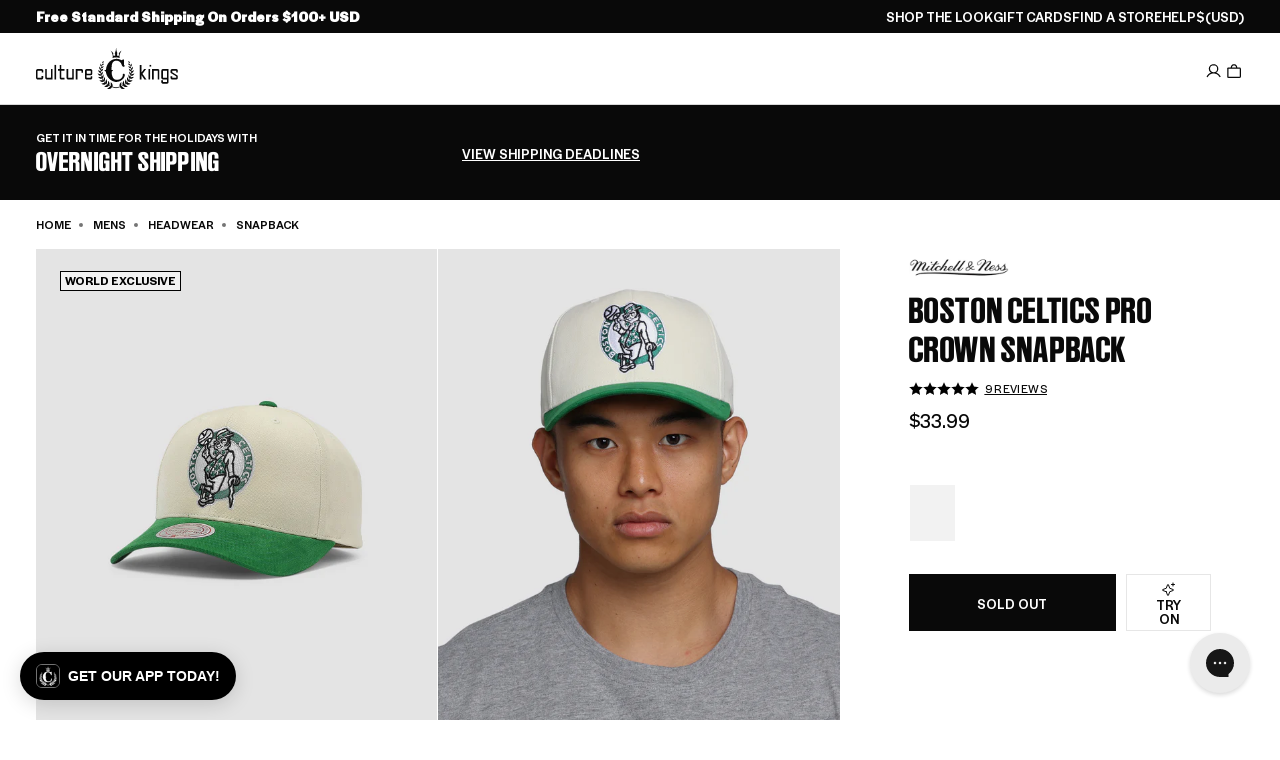

--- FILE ---
content_type: text/html; charset=utf-8
request_url: https://www.culturekings.com/products/mitchell-ness-boston-celtics-pro-crown-snapback-off-white-green
body_size: 144057
content:
<!doctype html>
<html class="no-js no-touch   expanded-header-search"
  lang="en"
  data-cart-count="0"
  data-scroll-direction="up"
  data-shop="culture-kings-us.myshopify.com"
  style="--scrollbar-width: 0px;">
  <head>
<script type="text/javascript" src="https://edge.personalizer.io/storefront/2.0.0/js/shopify/storefront.min.js?key=9agfm-z4be0p9y6k0s-qzxdi&shop=culture-kings-us.myshopify.com"></script>
<script>
window.LimeSpot = window.LimeSpot === undefined ? {} : LimeSpot;
LimeSpot.PageInfo = { Type: "Product", Template: "product", ReferenceIdentifier: "4662881419377" };

LimeSpot.StoreInfo = { Theme: "Culture Kings 2025" };


LimeSpot.CartItems = [];
</script>





<script>
  const blockedScripts = [
    { url: "https://static-tracking.klaviyo.com", category: "C0002,C0004" },
    { url: "https://ecom-app.rakutenadvertising.io/rakuten_advertising.js", category: "C0002,C0004" },
    { url: "https://ct.pinterest.com", category: "C0002,C0004" },
    { url: "https://dx.mountain.com", category: "C0002,C0004" },
    { url: "https://px.mountain.com", category: "C0002,C0004" },
    { url: "https://tr.snapchat.com", category: "C0002,C0004" },
    { url: "https://intg.snapchat.com", category: "C0002,C0004" },
  ];

  function isCategoryAllowed(categoryString) {
    if (!window.OptanonActiveGroups) return false;

    const activeGroups = window.OptanonActiveGroups.split(",").map(cat => cat.trim());
    const requiredCategories = categoryString.split(",").map(cat => cat.trim());

    return requiredCategories.every(cat => activeGroups.includes(cat));
  }

  (function () {
    const originalCreateElement = document.createElement;
    const originalAppendChild = Element.prototype.appendChild;
    const originalInsertBefore = Element.prototype.insertBefore;

    function blockScript(element) {
      if (element.tagName && element.tagName.toLowerCase() === "script") {
        const scriptSrc = element.src || element.getAttribute("src");
        if (scriptSrc) {
          const blockedScript = blockedScripts.find(script => scriptSrc.includes(script.url));
          if (blockedScript) {
            element.setAttribute("data-src", scriptSrc); // Store for debugging
            element.removeAttribute("src"); // Prevent loading
            element.setAttribute("type", "text/plain"); // Prevent execution
          }
        }
      }
    }

    document.createElement = function (tagName) {
      const element = originalCreateElement.call(document, tagName);
      if (tagName.toLowerCase() === "script") {
        const originalSetAttribute = element.setAttribute;
        element.setAttribute = function (name, value) {
          if (name === "src") {
            blockScript(element);
          }
          originalSetAttribute.call(this, name, value);
        };
      }
      return element;
    };

    Element.prototype.appendChild = function (node) {
      blockScript(node);
      return originalAppendChild.call(this, node);
    };

    Element.prototype.insertBefore = function (node, refNode) {
      blockScript(node);
      return originalInsertBefore.call(this, node, refNode);
    };
  })();

  function OptanonWrapper() {
    blockedScripts.forEach(script => {
      if (isCategoryAllowed(script.category)) {
        const scriptElements = document.querySelectorAll(
          `script[type="text/plain"][data-src*="${script.url}"]`
        );
        scriptElements.forEach(scriptElement => {
          scriptElement.removeAttribute("type"); // Allow execution
          scriptElement.setAttribute("src", scriptElement.getAttribute("data-src")); // Restore src to trigger load
        });
      }
    });

    const otLink = document.querySelector(".ot-imprint-link");
    if(!otLink) return;
    // Update the link text to just "Terms of Use"
    otLink.textContent = "Terms of Use";

    // Insert "and" wrapped in a span with margin-left if not already present
    const previousElement = otLink.previousElementSibling;
    if (!previousElement.matches("span.and-text")) {
      const newSpan = document.createElement("span");
      newSpan.classList.add("and-text");
      newSpan.setAttribute("style", "margin-left:5px;");
      newSpan.textContent = "and";
      otLink.parentElement.insertBefore(newSpan, otLink);
    }

    // Append " and consent to our cookies." after the link text if not already present
    const nextElement = otLink.nextElementSibling;
    if (!nextElement || nextElement.matches("span.consent-text")) {
      const newSpan = document.createElement("span");
      newSpan.classList.add("consent-text");
      newSpan.setAttribute("style", "margin-left:5px;");
      newSpan.textContent = "and consent to our cookies.";
      otLink.parentElement.appendChild(newSpan);
    }
  }
</script><link rel="preconnect" href="https://cdn.shopify.com" crossorigin>

<meta name="google-site-verification" content="GAw1SpLQgNigSoGpTGKPor-OIWJ76V0NWhQOS_4USRA" /><link rel="preload" as="image" fetchpriority="high" href="//www.culturekings.com/cdn/shop/products/01018597-YO036_default_0020.jpg?v=1652129576&width=1000" imagesrcset="//www.culturekings.com/cdn/shop/products/01018597-YO036_default_0020.jpg?v=1652129576&width=600 600w, //www.culturekings.com/cdn/shop/products/01018597-YO036_default_0020.jpg?v=1652129576&width=800 800w, //www.culturekings.com/cdn/shop/products/01018597-YO036_default_0020.jpg?v=1652129576&width=1000 1000w" imagesizes="auto" media="(min-width: 1600px)">                    <link rel="preload" as="image" fetchpriority="high" href="//www.culturekings.com/cdn/shop/products/01018597-YO036_default_0020.jpg?v=1652129576&width=1000" imagesrcset="//www.culturekings.com/cdn/shop/products/01018597-YO036_default_0020.jpg?v=1652129576&width=600 600w, //www.culturekings.com/cdn/shop/products/01018597-YO036_default_0020.jpg?v=1652129576&width=800 800w" imagesizes="auto" media="(min-width: 1200px) and (max-width: 1599px)">                    <link rel="preload" as="image" fetchpriority="high" href="//www.culturekings.com/cdn/shop/products/01018597-YO036_default_0020.jpg?v=1652129576&width=400" imagesrcset="//www.culturekings.com/cdn/shop/products/01018597-YO036_default_0020.jpg?v=1652129576&width=400 400w" imagesizes="auto" media="(min-width: 1024px) and (max-width: 1199px)">                    <link rel="preload" as="image" fetchpriority="high" href="//www.culturekings.com/cdn/shop/products/01018597-YO036_default_0020.jpg?v=1652129576&width=600" imagesrcset="//www.culturekings.com/cdn/shop/products/01018597-YO036_default_0020.jpg?v=1652129576&width=500 500w, //www.culturekings.com/cdn/shop/products/01018597-YO036_default_0020.jpg?v=1652129576&width=600 600w" imagesizes="auto" media="(min-width: 430px) and (max-width: 1023px)">
<meta charset="utf-8">
<meta http-equiv="X-UA-Compatible" content="IE=edge">
<meta name="viewport" content="width=device-width, initial-scale=1.0, viewport-fit=cover">
<meta name="format-detection" content="telephone=no" /><link rel="icon" type="image/png" href="//www.culturekings.com/cdn/shop/files/culture-kings-logo.png?crop=center&height=32&v=1759860680&width=32"><title>Mitchell &amp; Ness Boston Celtics Pro Crown Snapback Off White/Green | Culture Kings US</title><link rel="canonical" href="https://www.culturekings.com/products/mitchell-ness-boston-celtics-pro-crown-snapback-off-white-green">
  <link rel="alternate" hreflang="en-AU" href="https://www.culturekings.com.au/products/mitchell-ness-boston-celtics-pro-crown-snapback-off-white-green">


  <link rel="alternate" hreflang="en-NZ" href="https://www.culturekings.co.nz/products/mitchell-ness-boston-celtics-pro-crown-snapback-off-white-green">


  <link rel="alternate" hreflang="en-US" href="https://www.culturekings.com/products/mitchell-ness-boston-celtics-pro-crown-snapback-off-white-green">


<link rel="alternate" hreflang="en" href="https://www.culturekings.com.au/products/mitchell-ness-boston-celtics-pro-crown-snapback-off-white-green">
<link rel="alternate" hreflang="x-default" href="https://www.culturekings.com.au/products/mitchell-ness-boston-celtics-pro-crown-snapback-off-white-green">
<meta name="description" content="Style: MNBC19052 Shop the Boston Celtics Pro Crown Snapback. Features - Exclusive to Culture Kings - 6-panel construction - High profile rounded crown. AfterPay available &amp; multiple shipping options.">



<meta property="og:type" content="product">
  <meta property="og:title" content="Mitchell &amp; Ness Boston Celtics Pro Crown Snapback Off White/Green | Culture Kings US"><meta property="og:image" content="https://www.culturekings.com/cdn/shop/products/01018597-YO036_default_0020_1024x1024.jpg?v=1652129576"><meta name="description" content="Style: MNBC19052 Shop the Boston Celtics Pro Crown Snapback. Features - Exclusive to Culture Kings - 6-panel construction - High profile rounded crown. AfterPay available &amp;amp; multiple shipping options.">
  <meta property="og:description" content="Style: MNBC19052 Shop the Boston Celtics Pro Crown Snapback. Features - Exclusive to Culture Kings - 6-panel construction - High profile rounded crown. AfterPay available &amp;amp; multiple shipping options.">
  <meta property="og:price:amount" content="33.99">
  <meta property="og:price:currency" content="USD"><meta property="og:url" content="https://www.culturekings.com/products/mitchell-ness-boston-celtics-pro-crown-snapback-off-white-green">
<meta property="og:site_name" content="Culture Kings US"><meta name="twitter:site" content="@culturekings"><meta name="twitter:card" content="summary"><meta name="twitter:title" content="Mitchell &amp; Ness Boston Celtics Pro Crown Snapback Off White/Green">
  <meta name="twitter:description" content="We&#39;ve teamed up with Mitchell &amp;amp; Ness this season to bring you the brand new, world exclusive &#39;Pro Crown&#39; snapback collection. Featuring a 6-panel design with a rounded crown, a buckram front panel">
  <meta name="twitter:image" content="https://www.culturekings.com/cdn/shop/products/01018597-YO036_default_0020_grande.jpg?v=1652129576">
  <meta name="twitter:image:width" content="600">
  <meta name="twitter:image:height" content="600"><meta name="facebook-domain-verification" content="6v1gi4yoirbki8q814lamf6z6vryp8" />
<script id="theme-js-head">document.documentElement.className = document.documentElement.className.replace('no-js', 'js');    document.addEventListener('touchstart', () => document.documentElement.classList.replace('no-touch', 'touch'));    document.addEventListener('DOMContentLoaded', () => {      document.documentElement.style.setProperty('--scrollbar-width', `${window.innerWidth - document.body.clientWidth}px`);      requestAnimationFrame(() => {        document.documentElement.scrollDirection = 'up';      });    });    window.hasDialogSupport = typeof document.createElement('dialog').showModal !== 'undefined';    window.debounce = (fn, wait) => {      let t;      return (...args) => {        clearTimeout(t);        t = setTimeout(() => fn.apply(this, args), wait);      };    };    /* pubsub */    let subscribers = {};    window.subscribe = (eventName, callback) => {      if (subscribers[eventName] === undefined) {        subscribers[eventName] = [];      }      subscribers[eventName] = [...subscribers[eventName], callback];      return function unsubscribe() {        subscribers[eventName] = subscribers[eventName].filter((cb) => {          return cb !== callback;        });      };    };    window.publish = (eventName, data) => {      if (subscribers[eventName]) {        subscribers[eventName].forEach((callback) => {          callback(data);        });      }    };const REPLACE_TEXT = ",712||7½,714||7¼,718||7⅛,734||7¾,738||7⅜,758||7⅝,778||7⅞,";    window.variantReplaceText = variantTitle => {      const stringPrefix = `,${variantTitle}||`;      const hasReplaceText = REPLACE_TEXT.includes(stringPrefix);      return hasReplaceText ? REPLACE_TEXT.split(stringPrefix)[1].split(',')[0] : variantTitle;    };    window.buildQuickAdd = (el, variants, tags = [])  => {      const containerEl = el.querySelector('[data-product-card-quickadd-items]');      if (!containerEl) return;      containerEl.innerHTML = '';      let els = [];      const isFootwear = tags.some(tag => tag.includes('category-footwear'));      containerEl.classList[variants.length > 8 ? 'add' : 'remove']('quickadd-sizes__list--gt-8');      const moreBtn = document.createElement('a');      moreBtn.classList.add('product-radios__label', 'tt--upper', 'product-radios__label--more');      moreBtn.setAttribute('data-product-card-url', '');      moreBtn.setAttribute('aria-label', 'More Sizes available');      moreBtn.innerHTML = 'More';      variants.forEach(variant => {        const button = document.createElement('button');        const isAvailable = variant.available || variant.sellableOnlineQuantity > 0;        const variantTitle = window.variantReplaceText(variant.title);        const sizePrefix = isFootwear ? 'US\u00A0' : '';        const title = isAvailable ? `Add ${sizePrefix}${variantTitle} to cart` : `${sizePrefix}${variantTitle} is out of stock`;        button.type = 'button';        if (!isAvailable) button.setAttribute('disabled', 'disabled');        button.classList = `product-radios__label pointer-events quickadd-sizes__label${!isAvailable ? ' disabled' : ''}`;        button.dataset.variantId = `${variant.id.includes('ProductVariant/') ? variant.id.split('ProductVariant/')[1] : variant.id}`;        button.setAttribute('title', title);        const srTitle = `<span class="sr-only"> ${ variantTitle }</span>`;        const singleOptionText = isAvailable ? `${window.variantStrings.addToCart}${srTitle}` : `${window.variantStrings.soldOut}}${srTitle}`;        const multiOptionText = isAvailable ? `<span class="sr-only">${window.variantStrings.addToCart} </span>${sizePrefix}${variantTitle}` : `<span class="sr-only">${window.variantStrings.soldOut} </span>${sizePrefix}${variantTitle}`;        button.innerHTML = variants.length === 1 ? singleOptionText : multiOptionText;        button.setAttribute('onclick', `          const formEl = event.target.closest('form');          formEl.querySelector('[name=id]').value = event.target.dataset.variantId;          formEl.querySelector('[type=submit]').click();        `);        button.style = `          --radio-background-color: rgba(255, 255, 255, 0.56);          backdrop-filter: var(--backdrop-filter, none);          ${variants.length === 1 ? 'text-transform: uppercase;' : ''}          ${isAvailable ? '--pointer-events: all;' : 'cursor: not-allowed; opacity: 1;'}        `;        els.push(button);        containerEl.appendChild(button);      });      if (containerEl.classList.contains('quickadd-sizes__list--gt-8')) {        containerEl.appendChild(moreBtn);      }    };    window.productCardBadge = tags => {      /* Global Badge Override */      if (window.badgeStrings.global) return window.badgeStrings.global;      /* Custom using badge: prefix */      const badgeTag = tags.find(tag => tag.includes('badge:'));      if (badgeTag) return badgeTag.split('badge:')[1];      /* New */      const newTag = tags.find(tag => tag === 'new');      if (newTag) return window.productBadgeTags['new'] || 'Just Dropped';      const newArrivalsTag = tags.find(tag => tag === 'new-' || tag.includes('new-arrivals'));      if (newArrivalsTag) return window.productBadgeTags['new-arrivals'] || 'Just Dropped';      /* World Exclusive */      const worldExclusiveTag = tags.find(tag => tag.includes('marketing:ck-world-exclusive'));      if (worldExclusiveTag) return window.productBadgeTags['marketing:ck-world-exclusive'] || 'World Exclusive';      /* Back To School */      const backToSchoolTag = tags.find(tag => tag.includes('back-to-school'));      if (backToSchoolTag) return window.productBadgeTags['back-to-school'] || 'Back To School';      return null;    };    window.renderMultiBuyPromo = (cardEl, tags = [], price) => {      const values = (tags || []).filter(tag => tag.startsWith('script=group_override:') || tag.includes('type=percentage'))        .map(tag => parseFloat(tag.split('value=')[1].split(':')[0]));      const bestPromo = values.length ? Math.max(...values) : null;      const el = cardEl.querySelector('[data-product-card-promo]');      if (!el) return;      const override = (tags || []).find(tag => tag.startsWith('promo_override='));        if (override) {          const message = override.split('promo_override=')[1];          if (message) {            el.innerHTML = `<span>${message}</span>`;            el.classList.remove('hide');            return;          }        }      const fixed = (tags || []).find(tag =>        tag.startsWith('script=group_override:') &&        tag.includes('value=') &&        tag.includes('qty=')      );      if (fixed) {        const value = parseFloat(fixed.split('value=')[1]?.split(':')[0]);        const qty = parseInt(fixed.split('qty=')[1]?.split(':')[0], 10);        if (!isNaN(value) && !isNaN(qty)) {          const deal = value / 100;          const regular = price * qty;          const percent = Math.round(((regular - deal) / regular) * 100);          el.innerHTML = `<span>Save ${percent}% — with ${qty} for $${deal.toFixed(2)}</span>`;          el.classList.remove('hide');          return;        }      }      if (bestPromo) {        el.innerHTML = `<span>Multi Buy - Up To ${bestPromo}% Off</span>`;        el.classList.remove('hide');      } else {        el.innerHTML = '';        el.classList.add('hide');      }    };    window.productCardLoad = (e, data, cardEl) => {      cardEl = typeof cardEl !== 'undefined' ? cardEl : e.target.closest('[data-product-card]');      data = typeof data !== 'undefined' ? data : JSON.parse(e.target.dataset.swatch);      /* build swatches */      buildQuickAdd(cardEl, data.variants, data.tags || []);      /* loading state: begin */      cardEl.classList?.add('product-card--loading');      window.renderMultiBuyPromo(cardEl, data.tags || [], data.price);      const forceSoldOut = data.tags.find(tag => tag.includes('marketing:force-sold-out'));      const quickAddSizes = cardEl.querySelector('quickadd-sizes');      if (forceSoldOut && quickAddSizes) {        quickAddSizes.classList?.add('force-sold-out');      }      /* swatch active class: remove previous */      cardEl.querySelector('.swatches__item--active')?.classList?.remove('swatches__item--active');      /* swatch active class: add to clicked swatch */      e && e.target.classList.add('swatches__item--active');      /* update card: image */      cardEl.querySelectorAll('[data-product-card-image]').forEach((el, index) => {        const srcEl = el.querySelector('[data-product-card-image-src]');        const srcsetEl = el.querySelector('[data-product-card-image-srcset]');        let src = index === 0 && data.hasOwnProperty('image') ? `${data.image}&width=500` : data.images[index] && data.images[index].src ? data.images[index].src : data.images[index] || null;        let srcset = data.images[index] && data.images[index].srcset ? data.images[index].srcset : src;        let srcsetLarge = data.images[index] && data.images[index].srcsetLarge ? data.images[index].srcsetLarge : srcset?.replace('&width=500', '&width=800');        if (src && !src.includes('width=')) src = `${src}&width=500`;        if (srcset && !srcset.includes('width=')) srcset = `${srcset}&width=500`;        if (srcsetLarge && !srcsetLarge.includes('width=')) srcsetLarge = `${srcsetLarge}&width=800`;        if (srcsetEl && srcsetLarge) srcsetEl.srcset = srcsetLarge;        if (srcEl) {          srcEl.alt = data.images[index] && data.images[index].hasOwnProperty('alt') ? data.images[index].alt : '';          srcEl.src = src;          srcEl.srcset = srcset;          srcEl.removeAttribute('hidden');        }      });      /* update vendor */      const brandEl = cardEl.querySelector('[data-product-card-brand]');      if (brandEl) {        const brandTextEl = brandEl.querySelector('[data-product-card-brand-text]');        const brandLogoEl = brandEl.querySelector('[data-product-card-brand-logo]');        if (data.vendor) {          if (brandTextEl) brandTextEl.innerText = data.vendor;          if (brandLogoEl) {            const brandTag = data.tags.find(tag => tag.includes('brand-'));            if (brandTag) {              const img = document.createElement('img');              img.alt = `${data.vendor} logo`;              img.height = 28;              img.loading = 'lazy';              img.src = `https://culture-kings-static.imgix.net/images/logos-left/${brandTag}.jpg?h=70&auto=compress,format`;              img.style = `                height: 100%;                object-fit: contain;                object-position: 0 0;                width: 100%;              `;              img.width = 120;              brandLogoEl.appendChild(img);            }          }        } else {          if (brandTextEl) brandTextEl.classList.add('hide');        }      }      /* update card: url */      const urlEls = cardEl.querySelectorAll('[data-product-card-url]');      urlEls.forEach(el => {        const url = data.url || `${window.routes.root_url}products/${data.handle}`;        el.href = url;        el.title = `View ${data.title} in ${data.variantName} product details`;      });      /* update card: price */      const compareAtEl = cardEl.querySelector('[data-product-card-price-compare]');      const priceEl = cardEl.querySelector('[data-product-card-price-regular]');      const savingsEl = cardEl.querySelector('[data-product-card-price-savings]');      let isSale = data.isOnSale || false;      let compareAtAmount = data.priceCompareAt || data.compareAtPrice;      let priceAmount = data.priceAmount || data.price;      let discountAmount;      if (!isSale) {        const discountScriptTagPrefix = 'script=percent:value=';        const discountScriptTag = data.tags.find(tag => tag.includes(discountScriptTagPrefix));        discountAmount = discountScriptTag ? discountScriptTag.split(discountScriptTagPrefix)[1] : null;        const hasDiscount = discountAmount !== null;        const discountFraction = hasDiscount ? (100 - parseFloat(discountAmount)) / 100 : null;        compareAtAmount = hasDiscount ? parseFloat(priceAmount) : data.priceCompareAt || data.compareAtPrice;        if (hasDiscount) priceAmount = parseFloat(priceAmount) * discountFraction;        isSale = discountAmount || parseFloat(compareAtAmount) > parseFloat(priceAmount);      }      const compareAt = compareAtAmount ? typeof compareAtAmount === 'string' ? compareAtAmount : `$${compareAtAmount.toString().includes('.') ? compareAtAmount.toFixed(2) : compareAtAmount}` : 0;      const price =        typeof data.price === 'string'          ? priceAmount          : `$${              priceAmount.toString().includes('.')                ? priceAmount.toFixed(2)                : priceAmount            }`;      if (priceEl) priceEl.innerText = price;      if (isSale) {        if (compareAtEl) compareAtEl.innerText = compareAt;        if (compareAtEl) compareAtEl.classList.remove('hide');        /* update card: savings */        if (savingsEl) {          const savingsAmount = (discountAmount ? parseFloat(discountAmount) : (1 - parseFloat(priceAmount)/parseFloat(compareAtAmount)) * 100);          savingsEl.innerText = `Save ${Math.round(savingsAmount)}%`;          savingsEl.classList?.remove('hide');        }      } else {        if (compareAtEl) compareAtEl.innerText = '';        if (compareAtEl) compareAtEl.classList.add('hide');        if (savingsEl) {          savingsEl.classList?.add('hide');          savingsEl.innerText = '';        }      }      /* update card: badge */      const badgeEl = cardEl.querySelector('[data-product-card-badge');      const badgeTextEl = badgeEl?.querySelector('[data-badge-text');      const saleBadgeTextEl = badgeEl?.querySelector('[data-sale-badge-text');      let badge = productCardBadge(data.tags);              if (data.productType === 'Gift Cards') badge = null;            if (isSale && ['Just Dropped', 'Best Seller'].includes(badge)) badge = null;      if (badge) {        if (badgeTextEl) {          badgeTextEl.innerText = badge;          if (badgeTextEl.classList) badgeTextEl.classList.remove('hide');        }      } else {        if (badgeTextEl) {          if (badgeTextEl.classList) badgeTextEl.classList.add('hide');          badgeTextEl.innerText = '';        }      }      if (isSale) {        if (saleBadgeTextEl) {          if (saleBadgeTextEl.classList) saleBadgeTextEl.classList = 'badge__text badge__text--sale';          saleBadgeTextEl.style.setProperty('--badge-fill-background-color', 'var(--black)');          saleBadgeTextEl.style.setProperty('--badge-fill-color', 'var(--white)');          saleBadgeTextEl.innerText = window.badgeStrings.sale;          if (saleBadgeTextEl.classList)saleBadgeTextEl.classList.remove('hide');        }      } else {        if (saleBadgeTextEl) {          if (saleBadgeTextEl.classList) saleBadgeTextEl.classList = `badge__text badge__text--fill hide`;          saleBadgeTextEl.style.setProperty('--badge-fill-background-color', null);          saleBadgeTextEl.style.setProperty('--badge-fill-color', null);          saleBadgeTextEl.innerText = '';        }      }      /* update card: rating */      const ratingsEl = cardEl.querySelector('[data-product-card-ratings]');      const ratingsSrEl = cardEl.querySelector('[data-product-card-ratings-sr-el]');      const ratingsValueEl = cardEl.querySelector('[data-product-card-ratings-value]');      const ratingsCountEl = cardEl.querySelector('[data-product-card-ratings-count]');      if (ratingsValueEl && data.meta?.yotpo?.reviews_average) {        ratingsValueEl.setAttribute('content', data.meta?.yotpo?.reviews_average);        ratingsValueEl.innerText = data.meta?.yotpo?.reviews_average;      } else {        if (ratingsValueEl) {          ratingsValueEl.setAttribute('content', 0);        }      }      if (ratingsCountEl && data.meta?.yotpo?.reviews_count) {        ratingsCountEl.setAttribute('content', data.meta?.yotpo?.reviews_count);        ratingsCountEl.innerText = data.meta?.yotpo?.reviews_count;        if (ratingsSrEl) ratingsSrEl.innerText = `${data.meta?.yotpo?.reviews_count} reviews with an average of ${data.meta?.yotpo?.reviews_average} star rating`;      } else {        if (ratingsSrEl) ratingsSrEl.innerText = `No reviews for this product yet`;        if (ratingsCountEl) {          ratingsCountEl.setAttribute('content', 0);        }      }      /* update card: title */      const titleEl = cardEl.querySelector('[data-product-card-title]');      if (cardEl && titleEl) titleEl.innerText = data.title.replace(/&lt;br&gt;/g, "\n").replace(/&#39;/g , "\'");      /* update card: variant name */      const variantEl = cardEl.querySelector('[data-product-card-variant-name]');      if (variantEl) variantEl.innerText = data.variantName;      const dateStr = data.meta?.drop?.datetime;      if (dateStr) {        const countdown = cardEl.querySelector('[data-drop-datetime]');        countdown.dataset.dropDatetime = dateStr.replace(" ", "T");      }    };    /**     * Convert a date to another timezone     *     * @param {date} date Date to convert     * @param {*} timezone Timezone string     * @returns Date     */    window.dateInTimezone = (dateString, timezone) => {      const date = new Date(dateString);      const invdate = new Date(date.toLocaleString('en-US', {        timeZone: timezone      }));      const diff = date.getTime() - invdate.getTime();      const timeZoneDate = new Date(date.getTime() + diff);      return timeZoneDate;    };let storageLayout = localStorage.getItem('gridLayout');if (storageLayout) {  if (window.matchMedia('(min-width: 1024px)').matches) {    storageLayout = storageLayout === 'medium' ? 'extra-large' : storageLayout;  } else if (storageLayout === 'extra-large') {    storageLayout = 'medium';  }}const layout = storageLayout !== null ? storageLayout : window.matchMedia('(min-width: 1024px)').matches ? 'extra-large' : 'medium';document.documentElement.dataset.gridLayout = layout;window.sizeReplaceText = ["712||7½","714||7¼","718||7⅛","734||7¾","738||7⅜","758||7⅝","778||7⅞"].map(size => {    const sizeSplit = size.split('||');    return {      title: sizeSplit[0],      replace: sizeSplit[1],    }  });  window.sizeReplaceText = window.sizeReplaceText.reduce((item, currentItem) => {    item[currentItem.title] = currentItem.replace;    return item;  }, {});window.productBadgeTagsMap = ["new||Just Dropped"," new-arrivals||Just Dropped"," marketing:ck-world-exclusive||World Exclusive"].map(tag => {    const tagSplit = tag.split('||');    return {      tag: tagSplit[0].replaceAll(' ', ''),      title: tagSplit[1],    }  });  window.productBadgeTags = window.productBadgeTagsMap.reduce((item, currentItem) => {    item[currentItem.tag] = currentItem.title;    return item;  }, {});/* constants */const ON_CHANGE_DEBOUNCE_TIMER = 300;window.PUB_SUB_EVENTS = {  cartError: 'cart-error',  cartUpdate: 'cart-update',  cartView: 'cart-view',  collectionUpdate: 'collection-update',  facetUpdate: 'facet-update',  featureTileView: 'feature-tile-view',  navClose: 'nav-close',  navOpen: 'nav-open',  openReleaseDialog: 'open-release-dialog',  productClick: 'product-click',  promotionView: 'promotion-view',  quantityUpdate: 'quantity-update',  searchToggle: 'search-toggle',  usersCountryReady: 'users-country-ready',  variantChange: 'variant-change',  viewItemList: 'view-item-list',};window.freeShipping = '';window.breakpoints = {  desktop: '1024px',  mobile: '1023px',};window.headerScrolledThreshold = 201;window.assetUrls = {  'swiper.js': "\/\/www.culturekings.com\/cdn\/shop\/t\/17\/assets\/swiper.js?v=115785340122829458061753734496",  'air-datepicker.js': "\/\/www.culturekings.com\/cdn\/shop\/t\/17\/assets\/air-datepicker.js?682731",};window.theme = {  strings: {    addToCart: "Add to bag",    soldOut: "Sold out",    unavailable: "Unavailable",    shipping_method_message: "Translation missing: en.shopify.checkout.general.shipping_method_message",    shipping_method_message_url: "Translation missing: en.shopify.checkout.general.shipping_method_message_url",    shipping_method_message_url_label: "Translation missing: en.shopify.checkout.general.shipping_method_message_url_label",    releases_success_message: "You will be notified when this drops!",    releases_error_message: "Something went wrong. Please enter a valid phone number including the country code. For example: +1 888 555 1234"  },  moneyFormat: "${{amount}} USD",  timeZone: "-08:00"};window.routes = {  cart_url: '/cart',  cart_add_url: '/cart/add',  cart_change_url: '/cart/change',  cart_update_url: '/cart/update',  root_url: '/',  shop_url: 'https://www.culturekings.com',};window.cartStrings = {  error: `There was an error while updating your bag. Please try again.`,  quantityError: `You can only add {{ quantity }} of this item to your bag.`,};window.badgeStrings = {  sale: `Sale`,  global: "",};window.variantStrings = {  addToCart: `Add to bag`,  soldOut: `Sold out`,  unavailable: `Unavailable`,};        window.freeShipping = {      amount: 10000    };  //# sourceMappingURL=[data-uri]* base64'd inline sourcemap */
</script><script>window.performance && window.performance.mark && window.performance.mark('shopify.content_for_header.start');</script><meta name="facebook-domain-verification" content="4thyvhm4fkvkzkf5l1xx2rmoydnakz">
<meta id="shopify-digital-wallet" name="shopify-digital-wallet" content="/21146461/digital_wallets/dialog">
<meta name="shopify-checkout-api-token" content="006f958feaf55788fcd9233f655ef2b1">
<meta id="in-context-paypal-metadata" data-shop-id="21146461" data-venmo-supported="false" data-environment="production" data-locale="en_US" data-paypal-v4="true" data-currency="USD">
<link rel="alternate" type="application/json+oembed" href="https://www.culturekings.com/products/mitchell-ness-boston-celtics-pro-crown-snapback-off-white-green.oembed">
<script async="async" src="/checkouts/internal/preloads.js?locale=en-US"></script>
<link rel="preconnect" href="https://shop.app" crossorigin="anonymous">
<script async="async" src="https://shop.app/checkouts/internal/preloads.js?locale=en-US&shop_id=21146461" crossorigin="anonymous"></script>
<script id="apple-pay-shop-capabilities" type="application/json">{"shopId":21146461,"countryCode":"US","currencyCode":"USD","merchantCapabilities":["supports3DS"],"merchantId":"gid:\/\/shopify\/Shop\/21146461","merchantName":"Culture Kings US","requiredBillingContactFields":["postalAddress","email","phone"],"requiredShippingContactFields":["postalAddress","email","phone"],"shippingType":"shipping","supportedNetworks":["visa","masterCard","amex","discover","elo","jcb"],"total":{"type":"pending","label":"Culture Kings US","amount":"1.00"},"shopifyPaymentsEnabled":true,"supportsSubscriptions":true}</script>
<script id="shopify-features" type="application/json">{"accessToken":"006f958feaf55788fcd9233f655ef2b1","betas":["rich-media-storefront-analytics"],"domain":"www.culturekings.com","predictiveSearch":true,"shopId":21146461,"locale":"en"}</script>
<script>var Shopify = Shopify || {};
Shopify.shop = "culture-kings-us.myshopify.com";
Shopify.locale = "en";
Shopify.currency = {"active":"USD","rate":"1.0"};
Shopify.country = "US";
Shopify.theme = {"name":"Culture Kings 2025","id":135004913777,"schema_name":"Pivotmade theme","schema_version":"2025-12-23-1","theme_store_id":null,"role":"main"};
Shopify.theme.handle = "null";
Shopify.theme.style = {"id":null,"handle":null};
Shopify.cdnHost = "www.culturekings.com/cdn";
Shopify.routes = Shopify.routes || {};
Shopify.routes.root = "/";</script>
<script type="module">!function(o){(o.Shopify=o.Shopify||{}).modules=!0}(window);</script>
<script>!function(o){function n(){var o=[];function n(){o.push(Array.prototype.slice.apply(arguments))}return n.q=o,n}var t=o.Shopify=o.Shopify||{};t.loadFeatures=n(),t.autoloadFeatures=n()}(window);</script>
<script>
  window.ShopifyPay = window.ShopifyPay || {};
  window.ShopifyPay.apiHost = "shop.app\/pay";
  window.ShopifyPay.redirectState = null;
</script>
<script id="shop-js-analytics" type="application/json">{"pageType":"product"}</script>
<script defer="defer" async type="module" src="//www.culturekings.com/cdn/shopifycloud/shop-js/modules/v2/client.init-shop-cart-sync_IZsNAliE.en.esm.js"></script>
<script defer="defer" async type="module" src="//www.culturekings.com/cdn/shopifycloud/shop-js/modules/v2/chunk.common_0OUaOowp.esm.js"></script>
<script type="module">
  await import("//www.culturekings.com/cdn/shopifycloud/shop-js/modules/v2/client.init-shop-cart-sync_IZsNAliE.en.esm.js");
await import("//www.culturekings.com/cdn/shopifycloud/shop-js/modules/v2/chunk.common_0OUaOowp.esm.js");

  window.Shopify.SignInWithShop?.initShopCartSync?.({"fedCMEnabled":true,"windoidEnabled":true});

</script>
<script>
  window.Shopify = window.Shopify || {};
  if (!window.Shopify.featureAssets) window.Shopify.featureAssets = {};
  window.Shopify.featureAssets['shop-js'] = {"shop-cart-sync":["modules/v2/client.shop-cart-sync_DLOhI_0X.en.esm.js","modules/v2/chunk.common_0OUaOowp.esm.js"],"init-fed-cm":["modules/v2/client.init-fed-cm_C6YtU0w6.en.esm.js","modules/v2/chunk.common_0OUaOowp.esm.js"],"shop-button":["modules/v2/client.shop-button_BCMx7GTG.en.esm.js","modules/v2/chunk.common_0OUaOowp.esm.js"],"shop-cash-offers":["modules/v2/client.shop-cash-offers_BT26qb5j.en.esm.js","modules/v2/chunk.common_0OUaOowp.esm.js","modules/v2/chunk.modal_CGo_dVj3.esm.js"],"init-windoid":["modules/v2/client.init-windoid_B9PkRMql.en.esm.js","modules/v2/chunk.common_0OUaOowp.esm.js"],"init-shop-email-lookup-coordinator":["modules/v2/client.init-shop-email-lookup-coordinator_DZkqjsbU.en.esm.js","modules/v2/chunk.common_0OUaOowp.esm.js"],"shop-toast-manager":["modules/v2/client.shop-toast-manager_Di2EnuM7.en.esm.js","modules/v2/chunk.common_0OUaOowp.esm.js"],"shop-login-button":["modules/v2/client.shop-login-button_BtqW_SIO.en.esm.js","modules/v2/chunk.common_0OUaOowp.esm.js","modules/v2/chunk.modal_CGo_dVj3.esm.js"],"avatar":["modules/v2/client.avatar_BTnouDA3.en.esm.js"],"pay-button":["modules/v2/client.pay-button_CWa-C9R1.en.esm.js","modules/v2/chunk.common_0OUaOowp.esm.js"],"init-shop-cart-sync":["modules/v2/client.init-shop-cart-sync_IZsNAliE.en.esm.js","modules/v2/chunk.common_0OUaOowp.esm.js"],"init-customer-accounts":["modules/v2/client.init-customer-accounts_DenGwJTU.en.esm.js","modules/v2/client.shop-login-button_BtqW_SIO.en.esm.js","modules/v2/chunk.common_0OUaOowp.esm.js","modules/v2/chunk.modal_CGo_dVj3.esm.js"],"init-shop-for-new-customer-accounts":["modules/v2/client.init-shop-for-new-customer-accounts_JdHXxpS9.en.esm.js","modules/v2/client.shop-login-button_BtqW_SIO.en.esm.js","modules/v2/chunk.common_0OUaOowp.esm.js","modules/v2/chunk.modal_CGo_dVj3.esm.js"],"init-customer-accounts-sign-up":["modules/v2/client.init-customer-accounts-sign-up_D6__K_p8.en.esm.js","modules/v2/client.shop-login-button_BtqW_SIO.en.esm.js","modules/v2/chunk.common_0OUaOowp.esm.js","modules/v2/chunk.modal_CGo_dVj3.esm.js"],"checkout-modal":["modules/v2/client.checkout-modal_C_ZQDY6s.en.esm.js","modules/v2/chunk.common_0OUaOowp.esm.js","modules/v2/chunk.modal_CGo_dVj3.esm.js"],"shop-follow-button":["modules/v2/client.shop-follow-button_XetIsj8l.en.esm.js","modules/v2/chunk.common_0OUaOowp.esm.js","modules/v2/chunk.modal_CGo_dVj3.esm.js"],"lead-capture":["modules/v2/client.lead-capture_DvA72MRN.en.esm.js","modules/v2/chunk.common_0OUaOowp.esm.js","modules/v2/chunk.modal_CGo_dVj3.esm.js"],"shop-login":["modules/v2/client.shop-login_ClXNxyh6.en.esm.js","modules/v2/chunk.common_0OUaOowp.esm.js","modules/v2/chunk.modal_CGo_dVj3.esm.js"],"payment-terms":["modules/v2/client.payment-terms_CNlwjfZz.en.esm.js","modules/v2/chunk.common_0OUaOowp.esm.js","modules/v2/chunk.modal_CGo_dVj3.esm.js"]};
</script>
<script>(function() {
  var isLoaded = false;
  function asyncLoad() {
    if (isLoaded) return;
    isLoaded = true;
    var urls = ["https:\/\/cdn-scripts.signifyd.com\/shopify\/script-tag.js?shop=culture-kings-us.myshopify.com","\/\/social-login.oxiapps.com\/api\/init?vt=928352\u0026shop=culture-kings-us.myshopify.com","https:\/\/tag.rmp.rakuten.com\/123199.ct.js?shop=culture-kings-us.myshopify.com","https:\/\/d38xvr37kwwhcm.cloudfront.net\/js\/grin-sdk.js?shop=culture-kings-us.myshopify.com","\/\/swymv3premium-01.azureedge.net\/code\/custom\/swym-auth-checker.js?shop=culture-kings-us.myshopify.com","https:\/\/intg.snapchat.com\/shopify\/shopify-scevent-init.js?id=a5172a0d-0d3f-4e99-889d-52a7fb35eff6\u0026shop=culture-kings-us.myshopify.com","https:\/\/cdn.tapcart.com\/webbridge-sdk\/webbridge.umd.js?shop=culture-kings-us.myshopify.com","https:\/\/assets.tapcart.com\/__tc-ck-loader\/index.js?appId=lV7vf6cOcx\u0026environment=production\u0026shop=culture-kings-us.myshopify.com","https:\/\/config.gorgias.chat\/bundle-loader\/01GYCCDPJA2S6YGQKQH5CACY3K?source=shopify1click\u0026shop=culture-kings-us.myshopify.com","https:\/\/cdn.9gtb.com\/loader.js?g_cvt_id=11bda2c7-40a0-43f8-ba97-86d46671f2d6\u0026shop=culture-kings-us.myshopify.com","https:\/\/edge.personalizer.io\/storefront\/2.0.0\/js\/shopify\/storefront.min.js?key=strca-qz4r0wzb9g6flq0bxn-zyghz\u0026shop=culture-kings-us.myshopify.com"];
    for (var i = 0; i < urls.length; i++) {
      var s = document.createElement('script');
      s.type = 'text/javascript';
      s.async = true;
      s.src = urls[i];
      var x = document.getElementsByTagName('script')[0];
      x.parentNode.insertBefore(s, x);
    }
  };
  if(window.attachEvent) {
    window.attachEvent('onload', asyncLoad);
  } else {
    window.addEventListener('load', asyncLoad, false);
  }
})();</script>
<script id="__st">var __st={"a":21146461,"offset":-28800,"reqid":"272b16e3-487b-45d4-883a-e870aa0f1db5-1768452908","pageurl":"www.culturekings.com\/products\/mitchell-ness-boston-celtics-pro-crown-snapback-off-white-green","u":"7437f03f482b","p":"product","rtyp":"product","rid":4662881419377};</script>
<script>window.ShopifyPaypalV4VisibilityTracking = true;</script>
<script id="captcha-bootstrap">!function(){'use strict';const t='contact',e='account',n='new_comment',o=[[t,t],['blogs',n],['comments',n],[t,'customer']],c=[[e,'customer_login'],[e,'guest_login'],[e,'recover_customer_password'],[e,'create_customer']],r=t=>t.map((([t,e])=>`form[action*='/${t}']:not([data-nocaptcha='true']) input[name='form_type'][value='${e}']`)).join(','),a=t=>()=>t?[...document.querySelectorAll(t)].map((t=>t.form)):[];function s(){const t=[...o],e=r(t);return a(e)}const i='password',u='form_key',d=['recaptcha-v3-token','g-recaptcha-response','h-captcha-response',i],f=()=>{try{return window.sessionStorage}catch{return}},m='__shopify_v',_=t=>t.elements[u];function p(t,e,n=!1){try{const o=window.sessionStorage,c=JSON.parse(o.getItem(e)),{data:r}=function(t){const{data:e,action:n}=t;return t[m]||n?{data:e,action:n}:{data:t,action:n}}(c);for(const[e,n]of Object.entries(r))t.elements[e]&&(t.elements[e].value=n);n&&o.removeItem(e)}catch(o){console.error('form repopulation failed',{error:o})}}const l='form_type',E='cptcha';function T(t){t.dataset[E]=!0}const w=window,h=w.document,L='Shopify',v='ce_forms',y='captcha';let A=!1;((t,e)=>{const n=(g='f06e6c50-85a8-45c8-87d0-21a2b65856fe',I='https://cdn.shopify.com/shopifycloud/storefront-forms-hcaptcha/ce_storefront_forms_captcha_hcaptcha.v1.5.2.iife.js',D={infoText:'Protected by hCaptcha',privacyText:'Privacy',termsText:'Terms'},(t,e,n)=>{const o=w[L][v],c=o.bindForm;if(c)return c(t,g,e,D).then(n);var r;o.q.push([[t,g,e,D],n]),r=I,A||(h.body.append(Object.assign(h.createElement('script'),{id:'captcha-provider',async:!0,src:r})),A=!0)});var g,I,D;w[L]=w[L]||{},w[L][v]=w[L][v]||{},w[L][v].q=[],w[L][y]=w[L][y]||{},w[L][y].protect=function(t,e){n(t,void 0,e),T(t)},Object.freeze(w[L][y]),function(t,e,n,w,h,L){const[v,y,A,g]=function(t,e,n){const i=e?o:[],u=t?c:[],d=[...i,...u],f=r(d),m=r(i),_=r(d.filter((([t,e])=>n.includes(e))));return[a(f),a(m),a(_),s()]}(w,h,L),I=t=>{const e=t.target;return e instanceof HTMLFormElement?e:e&&e.form},D=t=>v().includes(t);t.addEventListener('submit',(t=>{const e=I(t);if(!e)return;const n=D(e)&&!e.dataset.hcaptchaBound&&!e.dataset.recaptchaBound,o=_(e),c=g().includes(e)&&(!o||!o.value);(n||c)&&t.preventDefault(),c&&!n&&(function(t){try{if(!f())return;!function(t){const e=f();if(!e)return;const n=_(t);if(!n)return;const o=n.value;o&&e.removeItem(o)}(t);const e=Array.from(Array(32),(()=>Math.random().toString(36)[2])).join('');!function(t,e){_(t)||t.append(Object.assign(document.createElement('input'),{type:'hidden',name:u})),t.elements[u].value=e}(t,e),function(t,e){const n=f();if(!n)return;const o=[...t.querySelectorAll(`input[type='${i}']`)].map((({name:t})=>t)),c=[...d,...o],r={};for(const[a,s]of new FormData(t).entries())c.includes(a)||(r[a]=s);n.setItem(e,JSON.stringify({[m]:1,action:t.action,data:r}))}(t,e)}catch(e){console.error('failed to persist form',e)}}(e),e.submit())}));const S=(t,e)=>{t&&!t.dataset[E]&&(n(t,e.some((e=>e===t))),T(t))};for(const o of['focusin','change'])t.addEventListener(o,(t=>{const e=I(t);D(e)&&S(e,y())}));const B=e.get('form_key'),M=e.get(l),P=B&&M;t.addEventListener('DOMContentLoaded',(()=>{const t=y();if(P)for(const e of t)e.elements[l].value===M&&p(e,B);[...new Set([...A(),...v().filter((t=>'true'===t.dataset.shopifyCaptcha))])].forEach((e=>S(e,t)))}))}(h,new URLSearchParams(w.location.search),n,t,e,['guest_login'])})(!0,!0)}();</script>
<script integrity="sha256-4kQ18oKyAcykRKYeNunJcIwy7WH5gtpwJnB7kiuLZ1E=" data-source-attribution="shopify.loadfeatures" defer="defer" src="//www.culturekings.com/cdn/shopifycloud/storefront/assets/storefront/load_feature-a0a9edcb.js" crossorigin="anonymous"></script>
<script crossorigin="anonymous" defer="defer" src="//www.culturekings.com/cdn/shopifycloud/storefront/assets/shopify_pay/storefront-65b4c6d7.js?v=20250812"></script>
<script data-source-attribution="shopify.dynamic_checkout.dynamic.init">var Shopify=Shopify||{};Shopify.PaymentButton=Shopify.PaymentButton||{isStorefrontPortableWallets:!0,init:function(){window.Shopify.PaymentButton.init=function(){};var t=document.createElement("script");t.src="https://www.culturekings.com/cdn/shopifycloud/portable-wallets/latest/portable-wallets.en.js",t.type="module",document.head.appendChild(t)}};
</script>
<script data-source-attribution="shopify.dynamic_checkout.buyer_consent">
  function portableWalletsHideBuyerConsent(e){var t=document.getElementById("shopify-buyer-consent"),n=document.getElementById("shopify-subscription-policy-button");t&&n&&(t.classList.add("hidden"),t.setAttribute("aria-hidden","true"),n.removeEventListener("click",e))}function portableWalletsShowBuyerConsent(e){var t=document.getElementById("shopify-buyer-consent"),n=document.getElementById("shopify-subscription-policy-button");t&&n&&(t.classList.remove("hidden"),t.removeAttribute("aria-hidden"),n.addEventListener("click",e))}window.Shopify?.PaymentButton&&(window.Shopify.PaymentButton.hideBuyerConsent=portableWalletsHideBuyerConsent,window.Shopify.PaymentButton.showBuyerConsent=portableWalletsShowBuyerConsent);
</script>
<script data-source-attribution="shopify.dynamic_checkout.cart.bootstrap">document.addEventListener("DOMContentLoaded",(function(){function t(){return document.querySelector("shopify-accelerated-checkout-cart, shopify-accelerated-checkout")}if(t())Shopify.PaymentButton.init();else{new MutationObserver((function(e,n){t()&&(Shopify.PaymentButton.init(),n.disconnect())})).observe(document.body,{childList:!0,subtree:!0})}}));
</script>
<link id="shopify-accelerated-checkout-styles" rel="stylesheet" media="screen" href="https://www.culturekings.com/cdn/shopifycloud/portable-wallets/latest/accelerated-checkout-backwards-compat.css" crossorigin="anonymous">
<style id="shopify-accelerated-checkout-cart">
        #shopify-buyer-consent {
  margin-top: 1em;
  display: inline-block;
  width: 100%;
}

#shopify-buyer-consent.hidden {
  display: none;
}

#shopify-subscription-policy-button {
  background: none;
  border: none;
  padding: 0;
  text-decoration: underline;
  font-size: inherit;
  cursor: pointer;
}

#shopify-subscription-policy-button::before {
  box-shadow: none;
}

      </style>

<script>window.performance && window.performance.mark && window.performance.mark('shopify.content_for_header.end');</script>
<style id="theme-css">@font-face {  font-family: "Halyard";  src: url(//www.culturekings.com/cdn/shop/t/17/assets/halyard-display.woff2?v=108746119255397083871756155692) format('woff2');  font-display: swap;}@font-face {  font-family: "RuderPlakat";  src: url(//www.culturekings.com/cdn/shop/t/17/assets/RuderPlakatLLVar.woff2?v=56688050251813721871757374520) format('woff2');  font-display: swap;}:root {  --font-body: Halyard, sans-serif;  --font-condensed: RuderPlakat, sans-serif;  --font-heading: RuderPlakat, sans-serif;}.font-bold {  font-family: var(--font-body);  font-variation-settings: 'wght' 500;}.font-heading {  font-family: var(--font-heading);  font-variation-settings: 'wght' var(--font-weight, 700);}.font-condensed {  font-family: var(--font-condensed);  font-variation-settings: 'wght' var(--font-weight, 700);}.font-medium {  font-variation-settings: 'wght' 500;}* {  box-sizing: inherit;  margin: 0;  padding: 0;}body {  background-color: var(--light);  color: var(--dark);  font-family: var(--font-body);  -webkit-font-smoothing: antialiased;  -moz-osx-font-smoothing: grayscale;  display: flex;  flex-direction: column;  /* font-size: var(--body-font-size, 87.5%); */  /* font-size: var(--body-font-size, clamp(75%, 3vw, 87.5%)); */  /* min-height: 100vh; */}button {  background: none;  border: none;  color: var(--button-color, inherit);  cursor: var(--button-cursor, pointer);  font-family: var(--button-font-family, var(--font-body));}html {  background-color: var(--light);  box-sizing: border-box;  /* scroll-behavior: var(--prefers-reduced-motion-auto, smooth); */}b,strong {  font-variation-settings: "wght" 700;  font-weight: 700;}h1,h2,h3,h4,h5,h6 {  font-family: var(--font-heading);  font-weight: 400;  letter-spacing: 0.05em;}details > * {  box-sizing: border-box;}dialog {  border: none;  border-radius: 0;  margin: auto;}img {  display: block;  height: auto;  max-width: 100%;}input {  font-family: inherit;}main {  flex-grow: 1;  z-index: var(--main-z-index, 1);}summary {  cursor: pointer;  list-style: none;  user-select: none;}summary::-webkit-details-marker {  display: none;}textarea {  font-family: inherit;  resize: vertical;}::backdrop {  background-color: var(--backdrop-background-color);  backdrop-filter: var(--backdrop-filter);}::placeholder {  color: var(--placeholder-color, var(--charcoal, inherit));  font-family: var(--placeholder-font-family, inherit);  font-size: var(--placeholder-font-size, 14px);}.shopify-section {  overflow-x: clip;}div[style*="font: status-bar"] {  height: 0;  overflow: hidden;}#tc-capture-kit,#gorgias-chat-container,.tc-capture-kit,.tc-mobile-download-banner-container,div[tabindex="0"][class*="kl-teaser"],[class*="kl-private-reset-css"] {  display: var(--sticky-widget-display, block);}.tolstoy-product-tile-subtitle,.tolstoy-product-tile-title {  font-family: var(--font-body) !important;  font-weight: var(--font-weight, 400) !important;  text-transform: var(--text-transform, uppercase);}:root {  --announcement-height: 0px;  --backdrop-background-color: rgba(42, 42, 42, 0.7);  --backdrop-filter: blur(8px);--gap-v-xx-small: 24px;  --gap-v-x-small: 36px;  --gap-v-small: 48px;  --gap-v-medium: 62px;  --gap-v-large: 74px;  --gap-v-x-large: 100px;  --gap-v-xx-large: 150px;  --header-height: calc(var(--nav-height) + var(--announcement-height));  --nav-height: 65px;  --wrap-h: var(--wrap-m);--black: #090909;  --charcoal: #231F20;  --dark-gray: #414141;  --gold: #B09A5E;  --gray-border: #E6E6E6;  --light-gray: #ECECEC;  --red: #B12535;  --white: #FFF;--color-body: var(--black);  --color-dim: var(--dim);  --dark: var(--black);  --dim: var(--dark-gray);  --light: #FFF;  --blur-background-color: rgba(208, 208, 208, var(--blur-background-color-alpha, 0.15));  --product-image-background-color: #F2F2F2;--aspect-ratio-fullscreen-height: 0;  --aspect-ratio-fullscreen-width: 0;  /* --aspect-ratio-landscape-height: 79; */  --aspect-ratio-landscape-height: 48;  --aspect-ratio-large-landscape-height: 71.262;  --aspect-ratio-landscape-width: 100;  --aspect-ratio-portrait-height: 121;  --aspect-ratio-portrait-width: 100;  --aspect-ratio-large-portrait-height: 171;  --aspect-ratio-large-portrait-width: 100;  --aspect-ratio-medium-portrait-height: 151;  --aspect-ratio-medium-portrait-width: 100;  --aspect-ratio-square-height: 100;  --aspect-ratio-square-width: 100;  /* --aspect-ratio-landscape: calc(79/100 * 100%); */  /* --aspect-ratio-portrait: calc(121/100 * 100%); */  /* --aspect-ratio-portrait-large: calc(171/100 * 100%); */  /* --aspect-ratio-portrait-medium: calc(151/100 * 100%); */  /* --aspect-ratio-square: 100%; */  --wrap: var(--wrap-m);  --wrap-s: 16px;  --wrap-m: 16px;  --wrap-l: 16px;  --wrap-none: 0px;  --icon-arrow-right: url("[data-uri]");  --icon-arrow-right-thin: url("[data-uri]");  --icon-checkmark: url("[data-uri]");  --icon-chevron-left: url("[data-uri]");  --icon-chevron-right: url("[data-uri]");  --icon-chevron-down: url("[data-uri]");  --icon-chevron-down-light: url("[data-uri]");  --icon-chevron-up: url("[data-uri]");  --icon-chevron-up-light: url("[data-uri]");  --icon-close-small: url("[data-uri]");  --icon-globe: url("[data-uri]");  --icon-filter: url([data-uri]);  --icon-minus-small: url("[data-uri]");  --icon-minus: url("[data-uri]");  --icon-minus-light: url("[data-uri]");  --icon-plus-small: url("[data-uri]");  --icon-plus: url("[data-uri]");  --icon-plus-light: url("[data-uri]");  --icon-search: url([data-uri]);  --icon-star-empty: url("[data-uri]");  --icon-star-full: url('[data-uri]');  --icon-star-half: url("[data-uri]");}@media (min-width: 1024px) {  :root {    --gap-h-large: 24px;--gap-v-x-small: 32px;    --gap-v-small: 48px;    --gap-v-medium: 64px;    --gap-v-large: 80px;    --gap-v-x-large: 100px;    --gap-v-xx-large: 150px;    --header-height: calc(var(--nav-height) + var(--announcement-height));    --nav-height: 71px;    --wrap-h-large: clamp(var(--wrap-h), calc(63/1728*100vw), 262px);    --wrap-h-large: clamp(var(--wrap-h), calc(63/1728*100vw), 262px);    --wrap-h-xl: clamp(var(--wrap-h), calc(133/1728*100vw), 524px);    --wrap-l: 10%;    --wrap-m: clamp(24px, calc(48/1728 * 100vw), 48px);    --wrap-s: 16px;  }}/* @media (min-width: 1728px) {  :root {    --gap-v-small: clamp(64px, 3.7vw, 84px);    --gap-v-medium: clamp(100px, 5.79vw, 140px);    --gap-v-large: clamp(60px, 8.68vw, 200px);    --wrap-h-large: clamp(var(--wrap-h), calc(63/1728*100vw), 340px);    --wrap-h-xl: clamp(var(--wrap-h), calc(133/1728*100vw), 681px);  }} */.color-scheme--background-1 {    --color-scheme-background-color: #ffffff;    --color-scheme-background-gradient: linear-gradient(-153deg, rgba(255, 255, 255, 0) 40.33%, rgba(255, 255, 255, 1) 72.12%);    --color-scheme-button-background-color-hover: var(--light);    --color-scheme-button-border-hover: 1px solid var(--light);    --color-scheme-button-color-hover: #ffffff;    --color-scheme-color: #000000;  }  /* .btn:hover:not([class*=btn--link]) {    background-color: var(--color-scheme-color);    border-color: var(--color-scheme-color);    color: var(--color-scheme-button-color-hover, var(--color-scheme-background-color));  } */  @media (min-width: 1024px) {    .color-scheme-desktop--background-1 {      --color-scheme-background-color: #ffffff;      --color-scheme-background-gradient: linear-gradient(-153deg, rgba(255, 255, 255, 0) 40.33%, rgba(255, 255, 255, 1) 72.12%);      --color-scheme-background-gradient-linear: linear-gradient(rgba(255, 255, 255, 0), rgba(255, 255, 255, 1));      --color-scheme-button-background-color-hover: var(--light);      --color-scheme-button-border-hover: 1px solid var(--light);      --color-scheme-button-color-hover: #ffffff;      --color-scheme-color: #000000;    }    .color-scheme-desktop--linear-gradient {      --color-scheme-background-gradient: var(--color-scheme-background-gradient-linear);    }    .color-scheme-desktop {      --background-after-image: var(--color-scheme-background-gradient);      --button-color: var(--color-scheme-color);      background-color: var(--color-scheme-background-color);      color: var(--color-scheme-color);    }    .color-scheme-desktop .btn {      --button-border-color: var(--color-scheme-color);      --button-color: var(--color-scheme-color);    }    /* .color-scheme-desktop .btn:hover:not([class*=btn--link]) {      background-color: var(--color-scheme-color);      border-color: var(--color-scheme-color);      color: var(--color-scheme-button-color-hover, var(--color-scheme-background-color));    } */    /* .color-scheme-desktop .btn--alt:hover:not([class*=btn--link]) {      background-color: transparent;      border-color: var(--color-scheme-color);      color: var(--color-scheme-color);    } */    .color-scheme-desktop .btn--alt {      /* background-color: var(--color-scheme-color); */      /* border-color: var(--color-scheme-color); */      /* color: var(--color-scheme-button-color-hover); */    }    /* .color-scheme-desktop .btn--alt:hover {      background-color: transparent;      border-color: var(--color-scheme-color);      color: var(--color-scheme-color);    } */  }  @media (max-width: 1023px) {    .color-scheme-mobile--background-1 {      --color-scheme-background-color: #ffffff;      --color-scheme-background-gradient: linear-gradient(-153deg, rgba(255, 255, 255, 0) 40.33%, rgba(255, 255, 255, 1) 72.12%);      --color-scheme-background-gradient-linear: linear-gradient(rgba(255, 255, 255, 0), rgba(255, 255, 255, 1));      --color-scheme-button-background-color-hover: var(--light);      --color-scheme-button-border-hover: 1px solid var(--light);      --color-scheme-button-color-hover: #ffffff;      --color-scheme-color: #000000;    }    .color-scheme-mobile--linear-gradient {      --color-scheme-background-gradient: var(--color-scheme-background-gradient-linear);    }    .color-scheme-mobile {      --background-after-image: var(--color-scheme-background-gradient);      --button-color: var(--color-scheme-color);      background-color: var(--color-scheme-background-color);      color: var(--color-scheme-color);    }    .color-scheme-mobile .btn {      --button-border-color: var(--color-scheme-color);      --button-color: var(--color-scheme-color);    }    /* .color-scheme-mobile .btn:hover:not([class*=btn--link]) {      background-color: var(--color-scheme-color);      border-color: var(--color-scheme-color);      color: var(--color-scheme-button-color-hover, var(--color-scheme-background-color));    } */    /* .color-scheme-mobile .btn--alt:hover:not([class*=btn--link]) {      background-color: transparent;      border-color: var(--color-scheme-color);      color: var(--color-scheme-color);    }    .color-scheme-mobile .btn--alt {      background-color: var(--color-scheme-color);      border-color: var(--color-scheme-color);      color: var(--color-scheme-button-color-hover);    } */    /* .color-scheme-mobile .btn--alt:hover {      background-color: transparent;      border-color: var(--color-scheme-color);      color: var(--color-scheme-color);    } */  }.color-scheme--background-2 {    --color-scheme-background-color: #090909;    --color-scheme-background-gradient: linear-gradient(-153deg, rgba(0, 0, 0, 0) 40.33%, rgba(18, 27, 35, 1) 72.12%);    --color-scheme-button-background-color-hover: var(--light);    --color-scheme-button-border-hover: 1px solid var(--light);    --color-scheme-button-color-hover: #090909;    --color-scheme-color: #ffffff;  }  /* .btn:hover:not([class*=btn--link]) {    background-color: var(--color-scheme-color);    border-color: var(--color-scheme-color);    color: var(--color-scheme-button-color-hover, var(--color-scheme-background-color));  } */  @media (min-width: 1024px) {    .color-scheme-desktop--background-2 {      --color-scheme-background-color: #090909;      --color-scheme-background-gradient: linear-gradient(-153deg, rgba(0, 0, 0, 0) 40.33%, rgba(18, 27, 35, 1) 72.12%);      --color-scheme-background-gradient-linear: linear-gradient(rgba(0, 0, 0, 0), rgba(18, 27, 35, 1));      --color-scheme-button-background-color-hover: var(--light);      --color-scheme-button-border-hover: 1px solid var(--light);      --color-scheme-button-color-hover: #090909;      --color-scheme-color: #ffffff;    }    .color-scheme-desktop--linear-gradient {      --color-scheme-background-gradient: var(--color-scheme-background-gradient-linear);    }    .color-scheme-desktop {      --background-after-image: var(--color-scheme-background-gradient);      --button-color: var(--color-scheme-color);      background-color: var(--color-scheme-background-color);      color: var(--color-scheme-color);    }    .color-scheme-desktop .btn {      --button-border-color: var(--color-scheme-color);      --button-color: var(--color-scheme-color);    }    /* .color-scheme-desktop .btn:hover:not([class*=btn--link]) {      background-color: var(--color-scheme-color);      border-color: var(--color-scheme-color);      color: var(--color-scheme-button-color-hover, var(--color-scheme-background-color));    } */    /* .color-scheme-desktop .btn--alt:hover:not([class*=btn--link]) {      background-color: transparent;      border-color: var(--color-scheme-color);      color: var(--color-scheme-color);    } */    .color-scheme-desktop .btn--alt {      /* background-color: var(--color-scheme-color); */      /* border-color: var(--color-scheme-color); */      /* color: var(--color-scheme-button-color-hover); */    }    /* .color-scheme-desktop .btn--alt:hover {      background-color: transparent;      border-color: var(--color-scheme-color);      color: var(--color-scheme-color);    } */  }  @media (max-width: 1023px) {    .color-scheme-mobile--background-2 {      --color-scheme-background-color: #090909;      --color-scheme-background-gradient: linear-gradient(-153deg, rgba(0, 0, 0, 0) 40.33%, rgba(18, 27, 35, 1) 72.12%);      --color-scheme-background-gradient-linear: linear-gradient(rgba(0, 0, 0, 0), rgba(18, 27, 35, 1));      --color-scheme-button-background-color-hover: var(--light);      --color-scheme-button-border-hover: 1px solid var(--light);      --color-scheme-button-color-hover: #090909;      --color-scheme-color: #ffffff;    }    .color-scheme-mobile--linear-gradient {      --color-scheme-background-gradient: var(--color-scheme-background-gradient-linear);    }    .color-scheme-mobile {      --background-after-image: var(--color-scheme-background-gradient);      --button-color: var(--color-scheme-color);      background-color: var(--color-scheme-background-color);      color: var(--color-scheme-color);    }    .color-scheme-mobile .btn {      --button-border-color: var(--color-scheme-color);      --button-color: var(--color-scheme-color);    }    /* .color-scheme-mobile .btn:hover:not([class*=btn--link]) {      background-color: var(--color-scheme-color);      border-color: var(--color-scheme-color);      color: var(--color-scheme-button-color-hover, var(--color-scheme-background-color));    } */    /* .color-scheme-mobile .btn--alt:hover:not([class*=btn--link]) {      background-color: transparent;      border-color: var(--color-scheme-color);      color: var(--color-scheme-color);    }    .color-scheme-mobile .btn--alt {      background-color: var(--color-scheme-color);      border-color: var(--color-scheme-color);      color: var(--color-scheme-button-color-hover);    } */    /* .color-scheme-mobile .btn--alt:hover {      background-color: transparent;      border-color: var(--color-scheme-color);      color: var(--color-scheme-color);    } */  }.color-scheme--scheme-8721963a-c7db-4ecb-abac-11e0c117c675 {    --color-scheme-background-color: #231f20;    --color-scheme-background-gradient: linear-gradient(-153deg, rgba(255, 255, 255, 0) 40.33%, rgba(255, 255, 255, 1) 72.12%);    --color-scheme-button-background-color-hover: var(--light);    --color-scheme-button-border-hover: 1px solid var(--light);    --color-scheme-button-color-hover: #231f20;    --color-scheme-color: #ffffff;  }  /* .btn:hover:not([class*=btn--link]) {    background-color: var(--color-scheme-color);    border-color: var(--color-scheme-color);    color: var(--color-scheme-button-color-hover, var(--color-scheme-background-color));  } */  @media (min-width: 1024px) {    .color-scheme-desktop--scheme-8721963a-c7db-4ecb-abac-11e0c117c675 {      --color-scheme-background-color: #231f20;      --color-scheme-background-gradient: linear-gradient(-153deg, rgba(255, 255, 255, 0) 40.33%, rgba(255, 255, 255, 1) 72.12%);      --color-scheme-background-gradient-linear: linear-gradient(rgba(255, 255, 255, 0), rgba(255, 255, 255, 1));      --color-scheme-button-background-color-hover: var(--light);      --color-scheme-button-border-hover: 1px solid var(--light);      --color-scheme-button-color-hover: #231f20;      --color-scheme-color: #ffffff;    }    .color-scheme-desktop--linear-gradient {      --color-scheme-background-gradient: var(--color-scheme-background-gradient-linear);    }    .color-scheme-desktop {      --background-after-image: var(--color-scheme-background-gradient);      --button-color: var(--color-scheme-color);      background-color: var(--color-scheme-background-color);      color: var(--color-scheme-color);    }    .color-scheme-desktop .btn {      --button-border-color: var(--color-scheme-color);      --button-color: var(--color-scheme-color);    }    /* .color-scheme-desktop .btn:hover:not([class*=btn--link]) {      background-color: var(--color-scheme-color);      border-color: var(--color-scheme-color);      color: var(--color-scheme-button-color-hover, var(--color-scheme-background-color));    } */    /* .color-scheme-desktop .btn--alt:hover:not([class*=btn--link]) {      background-color: transparent;      border-color: var(--color-scheme-color);      color: var(--color-scheme-color);    } */    .color-scheme-desktop .btn--alt {      /* background-color: var(--color-scheme-color); */      /* border-color: var(--color-scheme-color); */      /* color: var(--color-scheme-button-color-hover); */    }    /* .color-scheme-desktop .btn--alt:hover {      background-color: transparent;      border-color: var(--color-scheme-color);      color: var(--color-scheme-color);    } */  }  @media (max-width: 1023px) {    .color-scheme-mobile--scheme-8721963a-c7db-4ecb-abac-11e0c117c675 {      --color-scheme-background-color: #231f20;      --color-scheme-background-gradient: linear-gradient(-153deg, rgba(255, 255, 255, 0) 40.33%, rgba(255, 255, 255, 1) 72.12%);      --color-scheme-background-gradient-linear: linear-gradient(rgba(255, 255, 255, 0), rgba(255, 255, 255, 1));      --color-scheme-button-background-color-hover: var(--light);      --color-scheme-button-border-hover: 1px solid var(--light);      --color-scheme-button-color-hover: #231f20;      --color-scheme-color: #ffffff;    }    .color-scheme-mobile--linear-gradient {      --color-scheme-background-gradient: var(--color-scheme-background-gradient-linear);    }    .color-scheme-mobile {      --background-after-image: var(--color-scheme-background-gradient);      --button-color: var(--color-scheme-color);      background-color: var(--color-scheme-background-color);      color: var(--color-scheme-color);    }    .color-scheme-mobile .btn {      --button-border-color: var(--color-scheme-color);      --button-color: var(--color-scheme-color);    }    /* .color-scheme-mobile .btn:hover:not([class*=btn--link]) {      background-color: var(--color-scheme-color);      border-color: var(--color-scheme-color);      color: var(--color-scheme-button-color-hover, var(--color-scheme-background-color));    } */    /* .color-scheme-mobile .btn--alt:hover:not([class*=btn--link]) {      background-color: transparent;      border-color: var(--color-scheme-color);      color: var(--color-scheme-color);    }    .color-scheme-mobile .btn--alt {      background-color: var(--color-scheme-color);      border-color: var(--color-scheme-color);      color: var(--color-scheme-button-color-hover);    } */    /* .color-scheme-mobile .btn--alt:hover {      background-color: transparent;      border-color: var(--color-scheme-color);      color: var(--color-scheme-color);    } */  }.color-scheme--scheme-fc647514-5bc8-4fa1-8830-02c5c2d7baf8 {    --color-scheme-background-color: #b12535;    --color-scheme-background-gradient: linear-gradient(-153deg, rgba(177, 37, 53, 1) 40.33%, rgba(255, 255, 255, 1) 72.12%);    --color-scheme-button-background-color-hover: var(--light);    --color-scheme-button-border-hover: 1px solid var(--light);    --color-scheme-button-color-hover: #b12535;    --color-scheme-color: #ffffff;  }  /* .btn:hover:not([class*=btn--link]) {    background-color: var(--color-scheme-color);    border-color: var(--color-scheme-color);    color: var(--color-scheme-button-color-hover, var(--color-scheme-background-color));  } */  @media (min-width: 1024px) {    .color-scheme-desktop--scheme-fc647514-5bc8-4fa1-8830-02c5c2d7baf8 {      --color-scheme-background-color: #b12535;      --color-scheme-background-gradient: linear-gradient(-153deg, rgba(177, 37, 53, 1) 40.33%, rgba(255, 255, 255, 1) 72.12%);      --color-scheme-background-gradient-linear: linear-gradient(rgba(177, 37, 53, 1), rgba(255, 255, 255, 1));      --color-scheme-button-background-color-hover: var(--light);      --color-scheme-button-border-hover: 1px solid var(--light);      --color-scheme-button-color-hover: #b12535;      --color-scheme-color: #ffffff;    }    .color-scheme-desktop--linear-gradient {      --color-scheme-background-gradient: var(--color-scheme-background-gradient-linear);    }    .color-scheme-desktop {      --background-after-image: var(--color-scheme-background-gradient);      --button-color: var(--color-scheme-color);      background-color: var(--color-scheme-background-color);      color: var(--color-scheme-color);    }    .color-scheme-desktop .btn {      --button-border-color: var(--color-scheme-color);      --button-color: var(--color-scheme-color);    }    /* .color-scheme-desktop .btn:hover:not([class*=btn--link]) {      background-color: var(--color-scheme-color);      border-color: var(--color-scheme-color);      color: var(--color-scheme-button-color-hover, var(--color-scheme-background-color));    } */    /* .color-scheme-desktop .btn--alt:hover:not([class*=btn--link]) {      background-color: transparent;      border-color: var(--color-scheme-color);      color: var(--color-scheme-color);    } */    .color-scheme-desktop .btn--alt {      /* background-color: var(--color-scheme-color); */      /* border-color: var(--color-scheme-color); */      /* color: var(--color-scheme-button-color-hover); */    }    /* .color-scheme-desktop .btn--alt:hover {      background-color: transparent;      border-color: var(--color-scheme-color);      color: var(--color-scheme-color);    } */  }  @media (max-width: 1023px) {    .color-scheme-mobile--scheme-fc647514-5bc8-4fa1-8830-02c5c2d7baf8 {      --color-scheme-background-color: #b12535;      --color-scheme-background-gradient: linear-gradient(-153deg, rgba(177, 37, 53, 1) 40.33%, rgba(255, 255, 255, 1) 72.12%);      --color-scheme-background-gradient-linear: linear-gradient(rgba(177, 37, 53, 1), rgba(255, 255, 255, 1));      --color-scheme-button-background-color-hover: var(--light);      --color-scheme-button-border-hover: 1px solid var(--light);      --color-scheme-button-color-hover: #b12535;      --color-scheme-color: #ffffff;    }    .color-scheme-mobile--linear-gradient {      --color-scheme-background-gradient: var(--color-scheme-background-gradient-linear);    }    .color-scheme-mobile {      --background-after-image: var(--color-scheme-background-gradient);      --button-color: var(--color-scheme-color);      background-color: var(--color-scheme-background-color);      color: var(--color-scheme-color);    }    .color-scheme-mobile .btn {      --button-border-color: var(--color-scheme-color);      --button-color: var(--color-scheme-color);    }    /* .color-scheme-mobile .btn:hover:not([class*=btn--link]) {      background-color: var(--color-scheme-color);      border-color: var(--color-scheme-color);      color: var(--color-scheme-button-color-hover, var(--color-scheme-background-color));    } */    /* .color-scheme-mobile .btn--alt:hover:not([class*=btn--link]) {      background-color: transparent;      border-color: var(--color-scheme-color);      color: var(--color-scheme-color);    }    .color-scheme-mobile .btn--alt {      background-color: var(--color-scheme-color);      border-color: var(--color-scheme-color);      color: var(--color-scheme-button-color-hover);    } */    /* .color-scheme-mobile .btn--alt:hover {      background-color: transparent;      border-color: var(--color-scheme-color);      color: var(--color-scheme-color);    } */  }.color-scheme--linear-gradient {  --color-scheme-background-gradient: var(--color-scheme-background-gradient-linear);}.color-scheme {  --background-after-image: var(--color-scheme-background-gradient);  --button-color: var(--color-scheme-color);  background-color: var(--color-scheme-background-color);  color: var(--color-scheme-color);}.color-scheme .btn {  --button-border-color: var(--color-scheme-color);  --button-color: var(--color-scheme-color);}/* .color-scheme .btn:hover:not([class*=btn--link]) {  background-color: var(--color-scheme-color);  border-color: var(--color-scheme-color);  color: var(--color-scheme-button-color-hover, var(--color-scheme-background-color));} *//* .color-scheme .btn--alt:hover:not([class*=btn--link]) {  background-color: transparent;  border-color: var(--color-scheme-color);  color: var(--color-scheme-color);} */.color-scheme .btn--alt {  /* --button-background-color-alt: var(--color-scheme-button-color);  --button-color-alt: var(--color-scheme-button-color-hover); */  /* background-color: var(--color-scheme-color); */  /* border-color: var(--color-scheme-color); */  /* color: var(--color-scheme-button-color-hover); */}/*.color-scheme .btn--alt:hover {  background-color: transparent;  border-color: var(--color-scheme-color);  color: var(--color-scheme-color);}*/.color-scheme--background-1 .btn--alt {  --button-background-color-hover: var(--white);  --button-border-color-hover: var(--black);  --button-color-hover: var(--black);  background-color: var(--black);  color: var(--white);}.color-scheme--background-2 .btn--alt {  --button-background-color-hover: var(--white);  --button-border-color-hover: var(--white);  --button-color-hover: var(--black);  background-color: var(--blur-background-color);  /* color: var(--black); */}.errors li {  padding-left: 1em;}.errors li:only-child {  list-style: none;  padding-left: 0;}.form__el {  background: var(--form-el-background, transparent);  border: var(--form-el-border, 1px solid var(--form-el-color, var(--color, inherit)));  color: var(--form-el-color, var(--color, inherit));  font-family: var(--font-body);  font-size: 16px;  height: var(--form-el-height, 56px);  padding: var(--form-el-padding, 18px 16px 10px);}.form__label {  background-color: var(--form-label-background-color, var(--backround-color, transparent));  color: var(--form-label-color, var(--form-el-color, var(--color, inherit)));  font-family: var(--font-body);  font-size: var(--form-label-font-size, 12px);  font-weight: 400;  left: var(--form-label-left, 11px);  padding: 5px;  pointer-events: none;  position: absolute;  top: var(--form-label-top, 14px);  transition: .15s ease-in-out;}.form__el:not(:placeholder-shown) ~ .form__label,.form__el:focus ~ .form__label {  --dim: var(--white);  --form-label-font-size: 8px;  --form-label-top: 5px;  opacity: 0.4;}.form__submit-icon {  align-items: center;  display: flex;  height: calc(100% - 4px);  justify-content: center;  position: absolute;  right: 2px;  top: 2px;  transition: 250ms ease-in-out;  width: 60.71px;}.form__submit-icon:hover {  --icon-left: var(--prefers-reduced-motion-0px, 3px);  background-color: rgba(255, 255, 255, 0.65);}.form__submit-icon svg {  display: block;  transition: 250ms ease-in-out;  transform: translateX(var(--icon-left, 0px));  height: auto;  width: 12.71px;}.swiper {  position: relative;}.swiper--pagination {  overflow: hidden;  padding-bottom: 32px;}.swiper--scrollbar {  overflow: hidden;}.swiper--with-cards {  overflow: visible;}.swiper-arrow__el {  --aspect-ratio-height-desktop: var(--card-aspect-ratio-height-desktop, var(--card-aspect-ratio-height));  --aspect-ratio-height-mobile: var(--card-aspect-ratio-height-mobile, var(--card-aspect-ratio-height));  --aspect-ratio-position: absolute;  --aspect-ratio-width-desktop: var(--card-aspect-ratio-width-desktop, var(--card-aspect-ratio-width));  --aspect-ratio-width-mobile: var(--card-aspect-ratio-width-mobile, var(--card-aspect-ratio-width));  cursor: pointer;  pointer-events: none;  position: absolute;  top: 0;  width: var(--card-width);  z-index: 2;}.swiper-arrow__el--next {  right: 0;}.swiper-arrow__el--prev {  left: 0;}.swiper-arrow__icon {  background-color: var(--swiper-arrow-background-color, #fff);  background-image: var(--swiper-arrow-icon, var(--icon-arrow-right));  background-repeat: no-repeat;  background-position: center;  background-size: 10px auto;  border: 1px solid var(--swiper-arrow-border-color, var(--gray-border));  height: 40px;  left: 0;  opacity: var(--swiper-btn-el-opacity, var(--swiper-btn-el-opacity-default, 0));  pointer-events: var(--swiper-btn-pointer-events, auto);  position: var(--swiper-btn-position, absolute);  top: 50%;  transition: 200ms ease-in-out;  width: 40px;}.swiper-arrow__icon.swiper-arrow__always-display:not([disabled]) {  opacity: 1;}@media (min-width: 1024px) and (hover: hover) {  [data-in-view-swiper]:hover .swiper-arrow:not(.swiper-button-disabled),  .swiper:hover .swiper-arrow:not(.swiper-button-disabled) {    --swiper-btn-el-opacity: var(--swiper-btn-el-opacity-override, 1);  }}.swiper-arrow__icon--next {  margin: var(--swiper-arrow-next-margin, 0px);  left: 100%;  transform: var(--swiper-icon-next-transform, translate(var(--swiper-icon-next-x, -100%), -50%));}.media-cards:has(.card--fullscreen) .swiper-arrow__el {  height: calc(100vh - var(--fullscreen-header-height, var(--header-height)));}.swiper-arrow__icon--prev {  margin: var(--swiper-arrow-prev-margin, 0px);  transform: var(--swiper-icon-prev-transform, translate(var(--swiper-icon-prev-x, 0), var(--swiper-icon-prev-y, -50%)) rotate(180deg));}@media (min-width: 1024px) {  .has-wrap--desktop {    --swiper-icon-next-x: -50%;    --swiper-icon-prev-x: -50%;  }}.swiper-arrow::selection {  background-color: transparent;}.swiper-button-disabled {  --swiper-btn-pointer-events: none;  opacity: var(--swiper-button-disabled-opacity, 0);}.swiper-horizontal {  touch-action: pan-y;}.swiper-fade .swiper-slide:not(.swiper-slide-active) {  opacity: var(--swiper-slide-opacity, 0);  pointer-events: var(--swiper-slide-pointer-events, none);}.swiper-pagination {  align-items: center;  bottom: var(--swiper-pagination-bottom, var(--swiper-pagination-bottom-mobile, -26px));  display: flex;  gap: 8px;  height: 16px;  justify-content: center;  left: 0;  padding: 0 8px;  position: absolute;  width: 100%;  z-index: var(--swiper-pagination-z-index, 1);}@media (min-width: 1024px) {  .swiper-pagination {    bottom: var(--swiper-pagination-bottom, var(--swiper-pagination-bottom-desktop, var(--swiper-pagination-bottom-mobile, -26px)));  }}.swiper-pagination:has(:only-child) {  display: none;}.swiper-pagination-bullet {  background-color: var(--swiper-dot-background-color, #C3C3C3);  border: 1px solid var(--swiper-dot-border-color, #C3C3C3);  border-radius: 50%;  cursor: pointer;  height: 8px;  position: relative;  width: 8px;}.swiper-pagination-bullet:hover:not(.swiper-pagination-bullet-active) {  background-color: var(--swiper-dot-background-color-hover, var(--black));  border-color: var(--swiper-dot-border-color-hover, var(--black));}.swiper-pagination-bullet:before {  content: "";  height: 48px;  left: 50%;  position: absolute;  top: 50%;  transform: translate(-50%, -50%);  width: 16px;}.swiper-pagination-bullet-active {  --swiper-dot-background-color: var(--swiper-dot-background-color-active, var(--black));  --swiper-dot-border-color: var(--swiper-dot-background-color-active, var(--black));}.swiper-slide {  flex-shrink: 0;  position: relative;  transition-property: transform;  user-select: none;  width: var(--swiper-slide-width, var(--card-width, 100%));}.swiper-wrapper {  align-items: stretch;  display: flex;  position: relative;  transition-property: transform;  transition-timing-function: var(--swiper-wrapper-transition-timing-function, initial);  z-index: 1;}.swiper-initialized {  --swiper-initialized-0: 0;  --swiper-initialized-flex-start: flex-start;}@media (max-width: 1023px) {  .swiper-arrow__el {    width: var(--swiper-arrow-el-width-mobile, var(--card-width));  }  .swiper-arrow__icon:not(.swiper-button-disabled) {    opacity: var(--swiper-btn-el-opacity-mobile, var(--swiper-btn-el-opacity, 0));  }  .swiper-arrow__icon--prev {    transform: var(--swiper-icon-prev-transform-mobile, var(--swiper-icon-prev-transform, translate(calc(var(--swiper-icon-prev-x, -50%) + 4px), -50%) rotate(180deg)));  }}carousel-cards ~ .swiper-arrow__el--next {  right: var(--wrap-h, 0px);}carousel-cards ~ .swiper-arrow__el--prev {  left: var(--wrap-h, 0px);}.copy-lockup {  pointer-events: none;}.copy-lockup > * {  pointer-events: all;}.headline {  --max: 32;  --min: 32;  display: block;  font-family: var(--font-heading);  font-size: var(--headline-font-size, var(--headline-font-size-max, 40px));  font-size: var(--headline-font-size,    clamp(      var(--headline-font-size-min, calc(var(--min) * 1px)),      var(--headline-font-size-val, calc(var(--max) / 1728 * 100vw)),      calc(var(--headline-font-size-max, var(--max)) * var(--font-size-max-increaser, 1px))    )  );  font-weight: 400;  font-variation-settings: 'wght' var(--headline-font-weight, 700);  letter-spacing: var(--headline-letter-spacing, 0.05em);  line-height: var(--headline-line-height, var(--headline-line-height-mobile, 1.2));  text-transform: var(--headline-text-transform, uppercase);}.headline--xs {  --max: 16;  --min: 16;}.headline--s {  --max: 20;  --min: 20;}.headline--m {  --max: 24;  --min: 24;}.headline--l {  --max: 32;  --min: 32;}.headline--xl {  --max: 40;  --min: 40;}.subline {  --subline-color-default: inherit;  color: var(--subline-color, var(--subline-color-mobile, var(--subline-color-default)));  font-size: var(--subline-font-size, 12px);  font-variation-settings: 'wght' var(--font-weight, 500);  font-weight: var(--font-weight, 400);  line-height: var(--subline-line-height, 1.5);  text-transform: var(--text-transform, uppercase);}.headline + .subline {  margin-top: var(--headline-subline-gap, 5px);}.tagline + .subline {  margin-top: var(--tagline-subline-gap, 12px);}.subline--large {  --subline-font-size: 14px;}.tagline {  font-size: var(--tagline-font-size, 12px);  line-height: 1.1667;  text-transform: uppercase;}.tagline + .headline {  margin-top: var(--tagline-headline-gap, 9px);}@media (max-width: 1023px) {  .headline-m--xs {    --max: 16;    --min: 16;  }  .headline-m--s {    --max: 20;    --min: 20;  }  .headline-m--m {    --max: 24;    --min: 24;  }  .headline-m--l {    --max: 32;    --min: 32;  }  .headline-m--xl {    --max: 40;    --min: 40;  }}@media (min-width: 1024px) {  .copy-lockup > .text-align[style*="--text-align-desktop: center"] > * {    margin-left: auto;    margin-right: auto;  }  .headline {    line-height: var(--headline-line-height, var(--headline-line-height-desktop, var(--headline-line-height-mobile, normal)));    /* min-height: var(--headline-min-height, var(--headline-min-height-desktop, var(--headline-min-height-mobile, 1em))); */  }  .subline {    color: var(--subline-color, var(--subline-color-desktop, var(--subline-color-mobile, inherit)));  }}@media (max-width: 1023px) {  .copy-lockup > .text-align[style*="--text-align-mobile: center"] > * {    margin-left: auto;    margin-right: auto;  }}.align-self {  align-self: var(--align-self, var(--align-self-mobile, flex-start));}.aspect-ratio {  --ratio-height: var(--aspect-ratio-height, var(--aspect-ratio-height-mobile));  --ratio-width: var(--aspect-ratio-width, var(--aspect-ratio-width-mobile));  --aspect-ratio: calc(var(--ratio-height, 100) / var(--ratio-width, 100) * 100%);  position: var(--aspect-ratio-position, relative);}.aspect-ratio:before {  content: "";  display: block;  padding-top: var(--aspect-ratio);}.background-color {  background-color: var(--background-color, var(--background-color-mobile, transparent));}.background-hover:hover {  background-color: var(--background-hover);}.background-image {  background-image: var(--background-image, var(--background-image-mobile, none));  background-position: left center;  background-repeat: no-repeat;}.box-shadow {  box-shadow: var(--box-shadow, var(--box-shadow-mobile, none));}.block {  display: block;}.border {  border-color: var(--border-color, var(--border-color-mobile, inherit));  border-style: var(--border-style, var(--border-style-mobile, solid));  border-width: var(--border-width, var(--border-width-mobile, 1px));}.border-radius {  border-radius: var(--border-radius, var(--border-radius-mobile,    var(--border-radius-top-left, var(--border-radius-top-left-mobile, var(--border-radius-amount, 8px)))    var(--border-radius-top-right, var(--border-radius-top-right-mobile, var(--border-radius-amount, 8px)))    var(--border-radius-bottom-right, var(--border-radius-bottom-right-mobile, var(--border-radius-amount, 8px)))    var(--border-radius-bottom-left, var(--border-radius-bottom-left-mobile, var(--border-radius-amount, 8px)))  ));}.color {  color: var(--color, var(--color-mobile, inherit));}.color-inherit {  color: inherit;}.cursor {  cursor: var(--cursor, var(--cursor-mobile, pointer));}.display {  display: var(--display, var(--display-mobile, block));}.flex {  align-items: var(--flex-align-items, var(--flex-align-items-mobile, flex-start));  display: var(--flex-display, var(--flex-display-mobile, flex));  flex-direction: var(--flex-direction, var(--flex-direction-mobile, row));  flex-wrap: var(--flex-wrap, var(--flex-wrap-mobile, nowrap));  justify-content: var(--flex-justify-content, var(--flex-justify-content-mobile, flex-start));}.flex-basis {  flex-basis: var(--flex-basis, var(--flex-basis-mobile, 100%));}.flex-grow {  flex-grow: var(--flex-grow, var(--flex-grow-mobile, 1));}.flex-shrink {  flex-shrink: var(--flex-shrink, var(--flex-shrink-mobile, 0));  max-width: var(--max-width, var(--max-width-mobile, 100%));}.font-size {  font-size: var(--font-size, var(--font-size-mobile, 1em));}.font-weight {  font-variation-settings: "wght" var(--font-weight, var(--font-weight-mobile, 400));  font-weight: var(--font-weight, var(--font-weight-mobile, 400));}.full-height {  height: 100%;}.full-width {  width: 100%;}.gap {  gap: var(--gap, var(--gap-mobile, 0px));}.column-gap {  column-gap: var(--column-gap, var(--column-gap-mobile, 0px));}.row-gap {  row-gap: var(--row-gap, var(--row-gap-mobile, 0px));}.grid {  align-items: var(--grid-align-items, var(--grid-align-items-mobile, grid));  display: var(--grid-display, var(--grid-display-mobile, grid));  grid-column-gap: var(--grid-column-gap, var(--grid-column-gap-mobile, 0));  grid-row-gap: var(--grid-row-gap, var(--grid-row-gap-mobile, 0));  grid-template-columns: var(--grid-template-columns, repeat(var(--grid-columns, var(--grid-columns-mobile, 1)), minmax(0, 1fr)));  /* grid-template-columns: var(--grid-template-columns-mobile, repeat(var(--grid-columns, var(--grid-columns-mobile, 1)), minmax(0, 1fr))); */}.grid-column {  grid-column: var(--grid-column, var(--grid-column-mobile, span var(--grid-columns, var(--grid-columns-mobile, 1))));}.grid-row {  grid-row: var(--grid-row, var(--grid-row-mobile, span 1));}.height {  height: var(--height, var(--height-mobile, auto));}:empty + .hide-after-empty-el {  display: none;}.inline-flex {  display: var(--inline-flex-display, inline-flex);}.letter-spacing {  letter-spacing: var(--letter-spacing, var(--letter-spacing-mobile, 0));}.label-letter-spacing {  letter-spacing: var(--letter-spacing, var(--letter-spacing-mobile, 0.025em));}.line-height {  line-height: var(--line-height, var(--line-height-mobile, normal));}.margin {  margin: var(--margin, var(--margin-mobile, 0));}.max-width {  max-width: var(--max-width, var(--max-width-mobile, 100%));}.max-height {  max-height: var(--max-height, var(--max-height-mobile, none));}.min-height {  min-height: var(--min-height, var(--min-height-mobile, auto));}.min-width {  min-width: var(--min-width, var(--min-width-mobile, auto));}.mix-blend-mode--multiply {  mix-blend-mode: multiply;}.list-unstyled {  list-style: none;}.no-u {  text-decoration: none;}.object-fit {  height: var(--object-fit-height, calc(100% + 2px));  left: var(--object-fit-left, 0);  mix-blend-mode: var(--object-fit-mix-blend-mode, normal);  object-fit: var(--object-fit, cover);  object-position: var(--object-position, center);  position: var(--object-fit-position, absolute);  top: var(--object-fit-top, 0);  width: var(--object-fit-width, calc(100% + 2px));}.opacity {  opacity: var(--opacity, var(--opacity-mobile, 0));}.opacity-0 {  opacity: 0;}.order {  order: var(--order, var(--order-mobile, unset));}.overflow {  overflow: var(--overflow, var(--overflow-mobile, hidden));}.overflow-hidden {  overflow: hidden;}.padding {  padding: var(--padding, var(--padding-mobile, 0));}.pointer-events {  pointer-events: var(--pointer-events, var(--pointer-events-mobile, none));}.position {  bottom: var(--position-bottom, var(--position-bottom-mobile, auto));  left: var(--position-left, var(--position-left-mobile, auto));  position: var(--position, var(--position-mobile, absolute));  right: var(--position-right, var(--position-right-mobile, auto));  top: var(--position-top, var(--position-top-mobile, auto));  /* transform: var(--position-transform, var(--position-transform-mobile, none)); */}.position--absolute {  position: absolute;}.position--relative {  position: relative;}.text-align {  text-align: var(--text-align, var(--text-align-mobile, center));}.text-decoration {  text-decoration: var(--text-decoration, var(--text-decoration-mobile, none));}.text-transform {  text-transform: var(--text-transform, var(--text-transform-mobile, uppercase));}.transform {  transform: var(--transform, var(--transform-mobile, none));}.transition {  transition: var(--transition, var(--transition-mobile, 250ms ease-in-out));}.tt--upper {  text-transform: uppercase;}.user-select {  user-select: var(--user-select, none);}.width {  width: var(--width, var(--width-mobile, auto));}.z-index {  z-index: var(--z-index, var(--z-index-mobile, auto));}/* UTILITY CLASSES TABLET */@media (min-width: 768px) {  /* .border-radius {    border-radius: var(--border-radius, var(--border-radius-tablet,      var(--border-radius-top-left, var(--border-radius-top-left-tablet, var(--border-radius-amount, 8px)))      var(--border-radius-top-right, var(--border-radius-top-right-tablet, var(--border-radius-amount, 8px)))      var(--border-radius-bottom-right, var(--border-radius-bottom-right-tablet, var(--border-radius-amount, 8px)))      var(--border-radius-bottom-left, var(--border-radius-bottom-left-tablet, var(--border-radius-amount, 8px)))    ));  } */  .display {    display: var(--display, var(--display-tablet, var(--display-mobile, block)));  }  .flex {    align-items: var(--flex-align-items, var(--flex-align-items-tablet, var(--flex-align-items-mobile, flex-start)));    display: var(--flex-display, var(--flex-display-tablet, var(--flex-display-mobile, flex)));    flex-direction: var(--flex-direction, var(--flex-direction-tablet, var(--flex-direction-mobile, row)));    flex-wrap: var(--flex-wrap, var(--flex-wrap-tablet, var(--flex-wrap-mobile, nowrap)));    justify-content: var(--flex-justify-content, var(--flex-justify-content-tablet, var(--flex-justify-content-mobile, flex-start)));  }  .flex-grow {    flex-grow: var(--flex-grow, var(--flex-grow-tablet, var(--flex-grow-mobile, 1)));  }  .flex-shrink {    flex-shrink: var(--flex-shrink, var(--flex-shrink-tablet, var(--flex-shrink-mobile, 0)));    max-width: var(--max-width, var(--max-width-tablet, var(--max-width-mobile, 100%)));  }  .font-size {    font-size: var(--font-size, var(--font-size-tablet, var(--font-size-mobile, 1em)));  }  .gap {    gap: var(--gap, var(--gap-tablet, var(--gap-mobile, 0px)));  }  .column-gap {    column-gap: var(--column-gap, var(--column-gap-tablet, var(--column-gap-mobile, 0px)));  }  .row-gap {    row-gap: var(--row-gap, var(--row-gap-tablet, var(--row-gap-mobile, 0px)));  }  .grid {    align-items: var(--grid-align-items, var(--grid-align-items-tablet, var(--grid-align-items-mobile, grid)));    display: var(--grid-display, var(--grid-display-tablet, var(--grid-display-mobile, grid)));    grid-column-gap: var(--grid-column-gap, var(--grid-column-gap-tablet, var(--grid-column-gap-mobile, 0)));    grid-row-gap: var(--grid-row-gap, var(--grid-row-gap-tablet, var(--grid-row-gap-mobile, 0)));    /* grid-template-columns: var(--grid-template-columns-mobile, repeat(var(--grid-columns, var(--grid-columns-tablet, var(--grid-columns-mobile, 1)), minmax(0, 1fr)))); */    grid-template-columns: var(--grid-template-columns, repeat(var(--grid-columns, var(--grid-columns-tablet, var(--grid-columns-mobile, 1))), minmax(0, 1fr)));  }  .grid-column {    grid-column: var(--grid-column, var(--grid-column-tablet, var(--grid-column-mobile, span var(--grid-columns, var(--grid-columns-tablet, 1)))));  }  .grid-row {    grid-row: var(--grid-row, var(--grid-row-tablet, var(--grid-row-mobile, span 1)));  }  .height {    height: var(--height, var(--height-tablet, var(--height-mobile, auto)));  }  .letter-spacing {    letter-spacing: var(--letter-spacing, var(--letter-spacing-tablet, var(--letter-spacing-mobile, 0)));  }  .line-height {    line-height: var(--line-height, var(--line-height-tablet, var(--line-height-mobile, normal)));  }  .margin {    margin: var(--margin, var(--margin-tablet, var(--margin-mobile, 0)));  }  .max-height {    max-height: var(--max-height, var(--max-height-tablet, var(--max-height-mobile, none)));  }  .min-height {    min-height: var(--min-height, var(--min-height-tablet, var(--min-height-mobile, auto)));  }  .width {    width: var(--width, var(--width-tablet, var(--width-mobile, auto)));  }}/* UTILITY CLASSES DESKTOP */@media (min-width: 1024px) {  .align-self {    align-self: var(--align-self, var(--align-self-desktop));  }  .aspect-ratio {    --ratio-height: var(--aspect-ratio-height, var(--aspect-ratio-height-desktop));    --ratio-width: var(--aspect-ratio-width, var(--aspect-ratio-width-desktop));  }  .background-color {    background-color: var(--background-color, var(--background-color-desktop, var(--background-color-mobile, transparent)));  }  .background-image {    background-image: var(--background-image, var(--background-image-desktop, var(--background-image-mobile, none)));  }  .border {    border-color: var(--border-color, var(--border-color-desktop, var(--gray-border)));    border-style: var(--border-style, var(--border-style-desktop, solid));    border-width: var(--border-width, var(--border-width-desktop, 1px));  }  .border-radius {    border-radius: var(--border-radius, var(--border-radius-desktop,      var(--border-radius-top-left, var(--border-radius-top-left-desktop, var(--border-radius-amount, 8px)))      var(--border-radius-top-right, var(--border-radius-top-right-desktop, var(--border-radius-amount, 8px)))      var(--border-radius-bottom-right, var(--border-radius-bottom-right-desktop, var(--border-radius-amount, 8px)))      var(--border-radius-bottom-left, var(--border-radius-bottom-left-desktop, var(--border-radius-amount, 8px)))    ));  }  .box-shadow {    box-shadow: var(--box-shadow, var(--box-shadow-desktop, var(--box-shadow-mobile, none)));  }  .color {    color: var(--color, var(--color-desktop, var(--color-mobile, inherit)));  }  .column-gap {    column-gap: var(--column-gap, var(--column-gap-desktop, var(--column-gap-tablet, var(--column-gap-mobile, 0px))));  }  .cursor {    cursor: var(--cursor, var(--cursor-desktop, var(--cursor-mobile, pointer)));  }  .display {    display: var(--display, var(--display-desktop, block));  }  .flex {    align-items: var(--flex-align-items, var(--flex-align-items-desktop, flex-start));    display: var(--flex-display, var(--flex-display-desktop, flex));    flex-direction: var(--flex-direction, var(--flex-direction-desktop, row));    flex-wrap: var(--flex-wrap, var(--flex-wrap-desktop, nowrap));    justify-content: var(--flex-justify-content, var(--flex-justify-content-desktop, flex-start));  }  .flex-basis {    flex-basis: var(--flex-basis, var(--flex-basis-desktop, 100%));  }  .flex-grow {    flex-grow: var(--flex-grow, var(--flex-grow-desktop, 1));  }  .flex-shrink {    flex-shrink: var(--flex-shrink, var(--flex-shrink-desktop, var(--flex-shrink-tablet, var(--flex-shrink-mobile, 0))));    max-width: var(--max-width, var(--max-width-desktop, var(--max-width-tablet, var(--max-width-mobile, 100%))));  }  .font-size {    font-size: var(--font-size, var(--font-size-desktop, var(--font-size-tablet, var(--font-size-mobile, 1em))));  }  .font-weight {    font-variation-settings: "wght" var(--font-weight, var(--font-weight-desktop, var(--font-weight-mobile, 400)));    font-weight: var(--font-weight, var(--font-weight-desktop, var(--font-weight-mobile, 400)));  }  .gap {    gap: var(--gap, var(--gap-desktop, var(--gap-tablet, var(--gap-mobile, 0px))));  }  .grid {    align-items: var(--grid-align-items, var(--grid-align-items-desktop, grid));    display: var(--grid-display, var(--grid-display-desktop, grid));    grid-column-gap: var(--grid-column-gap, var(--grid-column-gap-desktop, 0));    grid-row-gap: var(--grid-row-gap, var(--grid-row-gap-desktop, 0));    /* grid-template-columns: var(--grid-template-columns-desktop, repeat(var(--grid-columns, var(--grid-columns-desktop, 1)), minmax(0, 1fr))); */    grid-template-columns: var(--grid-template-columns, repeat(var(--grid-columns, var(--grid-columns-desktop, var(--grid-columns-tablet, var(--grid-columns-mobile, 1)))), minmax(0, 1fr)));  }  .grid-column {    grid-column: var(--grid-column, var(--grid-column-desktop, span var(--grid-columns, var(--grid-columns-desktop, 1))));  }  .grid-row {    grid-row: var(--grid-row, var(--grid-row-desktop, span 1));  }  /* .height {    height: var(--height, var(--height-desktop, auto));  } */  .height {    height: var(--height, var(--height-desktop, var(--height-tablet, var(--height-mobile, auto))));  }  .letter-spacing {    letter-spacing: var(--letter-spacing, var(--letter-spacing-desktop, var(--letter-spacing-tablet, var(--letter-spacing-mobile, 0))));  }  .line-height {    line-height: var(--line-height, var(--line-height-desktop, var(--line-height-tablet, var(--line-height-mobile, normal))));  }  .margin {    margin: var(--margin, var(--margin-desktop, var(--margin-mobile, 0)));  }  .max-height {    max-height: var(--max-height, var(--max-height-desktop, none));  }  .max-width {    max-width: var(--max-width, var(--max-width-desktop, 100%));  }  .min-height {    min-height: var(--min-height, var(--min-height-desktop, auto));  }  .min-width {    min-width: var(--min-width, var(--min-width-desktop, auto));  }  .opacity {    opacity: var(--opacity, var(--opacity-desktop, var(--opacity-mobile, 0)));  }  .order {    order: var(--order, var(--order-desktop, var(--order-mobile, unset)));  }  .overflow {    overflow: var(--overflow, var(--overflow-desktop, var(--overflow-mobile, hidden)));  }  .padding {    padding: var(--padding, var(--padding-desktop, 0));  }  .pointer-events {    pointer-events: var(--pointer-events, var(--pointer-events-desktop, var(--pointer-events-mobile, none)));  }  .position {    bottom: var(--position-bottom, var(--position-bottom-desktop, auto));    left: var(--position-left, var(--position-left-desktop, auto));    position: var(--position, var(--position-desktop, absolute));    right: var(--position-right, var(--position-right-desktop, auto));    top: var(--position-top, var(--position-top-desktop, auto));    /* transform: var(--position-transform, var(--position-transform-desktop, none)); */  }  .row-gap {    row-gap: var(--row-gap, var(--row-gap-desktop, var(--row-gap-tablet, var(--row-gap-mobile, 0px))));  }  .text-align {    text-align: var(--text-align, var(--text-align-desktop, var(--text-align-mobile, center)));  }  .text-decoration {    text-decoration: var(--text-decoration, var(--text-decoration-desktop, var(--text-decoration-mobile, none)));  }  .text-transform {    text-transform: var(--text-transform, var(--text-transform-desktop, var(--text-transform-mobile, uppercase)));  }  .transform {    transform: var(--transform, var(--transform-desktop, var(--transform-mobile, none)));  }  .transition {    transition: var(--transition, var(--transition-desktop, var(--transition-mobile, 250ms ease-in-out)));  }  .width {    width: var(--width, var(--width-desktop, var(--width-tablet, var(--width-mobile, auto))));  }  .z-index {    z-index: var(--z-index, var(--z-index-desktop, var(--z-index-tablet, var(--z-index-mobile, auto))));  }}/* UTILITY CLASSES DESKTOP MED */@media (min-width: 1200px) {  .font-size {    font-size: var(--font-size, var(--font-size-desktop-medium, var(--font-size-desktop, var(--font-size-tablet, var(--font-size-mobile, 1em)))));  }  .grid {    align-items: var(--grid-align-items, var(--grid-align-items-desktop-medium, var(--grid-align-items-desktop, grid)));    display: var(--grid-display, var(--grid-display-desktop-medium, var(--grid-display-desktop, grid)));    grid-column-gap: var(--grid-column-gap, var(--grid-column-gap-desktop-medium, var(--grid-column-gap-desktop, 0)));    grid-row-gap: var(--grid-row-gap, var(--grid-row-gap-desktop-medium, var(--grid-row-gap-desktop, 0)));    /* grid-template-columns: var(--grid-template-columns-desktop-medium, var(--grid-template-columns-desktop, repeat(var(--grid-columns, var(--grid-columns-desktop-medium, var(--grid-columns-desktop, 1))), minmax(0, 1fr)))); */    grid-template-columns: var(--grid-template-columns, repeat(var(--grid-columns, var(--grid-columns-desktop-medium, var(--grid-columns-desktop, var(--grid-columns-tablet, var(--grid-columns-mobile, 1))))), minmax(0, 1fr)));  }  .grid-column {    grid-column: var(--grid-column, var(--grid-column-desktop-medium, var(--grid-column-desktop, span var(--grid-columns, var(--grid-columns-desktop, 1)))));  }  .margin {    margin: var(--margin, var(--margin-desktop-medium, var(--margin-desktop, var(--margin-mobile, 0))));  }  .width {    width: var(--width, var(--width-desktop-medium, var(--width-desktop, var(--width-tablet, var(--width-mobile, auto)))));  }}/* UTILITY CLASSES DESKTOP Large */@media (min-width: 1400px) {  .font-size {    font-size: var(--font-size, var(--font-size-desktop-large, var(--font-size-desktop-medium, var(--font-size-desktop, var(--font-size-tablet, var(--font-size-mobile, 1em))))));  }  .grid {    /* align-items: var(--grid-align-items, var(--grid-align-items-desktop-medium, var(--grid-align-items-desktop, grid))); */    /* display: var(--grid-display, var(--grid-display-desktop-medium, var(--grid-display-desktop, grid))); */    grid-column-gap: var(--grid-column-gap, var(--grid-column-gap-desktop-large, var(--grid-column-gap-desktop-medium, var(--grid-column-gap-desktop, 0))));    /* grid-row-gap: var(--grid-row-gap, var(--grid-row-gap-desktop-medium, var(--grid-row-gap-desktop, 0))); */    /* grid-template-columns: var(--grid-template-columns, repeat(var(--grid-columns, var(--grid-columns-desktop-medium, var(--grid-columns-desktop, var(--grid-columns-tablet, var(--grid-columns-mobile, 1))))), minmax(0, 1fr))); */  }  .grid-column {    grid-column: var(--grid-column, var(--grid-column-desktop-medium, var(--grid-column-desktop, span var(--grid-columns, var(--grid-columns-desktop, 1)))));  }  .margin {    margin: var(--margin, var(--margin-desktop-large, var(--margin-desktop-medium, var(--margin-desktop, var(--margin-mobile, 0)))));  }  .max-width {    max-width: var(--max-width, var(--max-width-desktop-large, var(--max-width-desktop, 100%)));  }  .min-width {    min-width: var(--min-width, var(--min-width-desktop-large, var(--min-width-desktop, auto)));  }  .overflow {    overflow: var(--overflow, var(--overflow-desktop-large, var(--overflow-desktop, var(--overflow-tablet, var(--overflow-mobile, hidden)))));  }  .position {    bottom: var(--position-bottom, var(--position-bottom-desktop-large, var(--position-bottom-desktop, auto)));    left: var(--position-left, var(--position-left-desktop-large, var(--position-left-desktop, auto)));    position: var(--position, var(--position-desktop-large, var(--position-desktop, absolute)));    right: var(--position-right, var(--position-right-desktop-large, var(--position-right-desktop, auto)));    top: var(--position-top, var(--position-top-desktop-large, var(--position-top-desktop, auto)));    /* transform: var(--position-transform, var(--position-transform-desktop-large, var(--position-transform-desktop, none))); */  }  .width {    width: var(--width, var(--width-desktop-large, var(--width-desktop-medium, var(--width-desktop, var(--width-tablet, var(--width-mobile, auto))))));  }}.btn {  align-items: center;  backdrop-filter: var(--button-backdrop-filter, none);  background-color: var(--button-background-color-override, var(--button-background-color, transparent));  border-color: var(--button-border-color-override, var(--button-border-color, var(--dark)));  border-style: var(--button-border-style, solid);  border-width: var(--button-border-width, 1px);  box-sizing: border-box;  color: var(--button-color-override, var(--button-color, var(--dark)));  border-radius: var(--button-border-radius, 0);  display: var(--button-display, var(--button-display-mobile, inline-flex));  font-family: var(--button-font-family, var(--font-body));  font-size: var(--button-font-size, var(--button-font-size-mobile, 14px));  font-variation-settings: "wght" var(--button-font-weight, 500);  justify-content: center;  letter-spacing: var(--button-letter-spacing, 0);  line-height: var(--button-line-height, 1);  min-height: var(--button-min-height, var(--button-min-height-mobile, 40px));  min-width: var(--button-min-width, var(--button-min-width-mobile, 100px));  padding: var(--button-padding, 3px var(--button-padding-h, 24px) 1px);  text-align: var(--button-text-align, center);  text-decoration: var(--button-text-decoration, none);  text-transform: var(--button-text-transform, uppercase);  transition: 250ms ease-in-out;  user-select: none;}@container (max-width: 399px) {  .card .btn {    --button-padding-h: 10px;  }}.btn.loading::after {  content: "";  position: absolute;  width: 15px;  height: 15px;  border: 3px solid #e6e6e6;  border-top-color: #333;  border-radius: 50%;  animation: spin 0.7s linear infinite;}.btn.loading span {  visibility: hidden;}@keyframes spin {  to {    transform: rotate(360deg);  }}.btn.active {  --button-border-color: var(--dark);}.btn--alt {  --button-backdrop-filter: blur(var(--button-blur, 8px));  --button-border-color-hover: rgba(213, 213, 213, 0.25);  --button-background-color-hover: rgba(208, 208, 208, 0.25);  --button-color-hover: var(--light);  background-color: var(--button-background-color-alt, var(--blur-background-color));  /* background-color: var(--button-alt-background-color-hover, var(--button-alt-background-color, rgba(208, 208, 208, 0.15))); */  border: 1px solid var(--button-border-color-alt, rgba(213, 213, 213, 0.1));  color: var(--button-color-alt, var(--light));}.btn--fill {  --button-background-color-hover: transparent;  --button-border-color-hover: var(--dark);  --button-color-hover: var(--dark);  background-color: var(--button-background-color-alt, var(--dark));  border: 1px solid var(--button-border-color-alt, var(--dark));  color: var(--button-color-alt, var(--light));}.btn[class*="link"]:hover {  --button-border-color: transparent;}.btn[class*=no-u] {  --button-border-width: 0;  /* --button-font-family: var(--button-link-font-family, var(--font-bold)); */  /* --button-font-weight: var(--button-link-font-weight, 700); */  --button-text-decoration: none;}.btn:hover:not([class*="link"]) {  --button-alt-background-color-hover: transparent;  --button-blur: 16px;  background-color: var(--button-background-color-hover, var(--dark));  border-color: var(--button-border-color-hover, #FFF);  color: var(--button-color-hover, #fff);}.buttons:not(:first-child) {  margin-top: var(--buttons-margin-top-mobile, 16px);}@media (min-width: 1024px) {  .btn {    display: var(--button-display, var(--button-display-desktop, var(--button-display-mobile, inline-flex)));    font-size: var(--button-font-size, var(--button-font-size-desktop, var(--button-font-size-mobile, 14px)));    min-height: var(--button-min-height, var(--button-min-height-desktop, var(--button-min-height-mobile, 54px)));    min-width: var(--button-min-width, var(--button-min-width-desktop, var(--button-min-width-mobile, 120px)));  }  .btn-hollow-desktop .btn:not(:hover) {    --button-background-color: transparent;    --button-border-color: var(--light);  }  .buttons:not(:first-child) {    margin-top: var(--buttons-margin-top-desktop, 16px);  }}.color-scheme .btn {  --button-border-color: var(--color-scheme-color);  --button-color: var(--color-scheme-color);}.color-scheme .btn--button:hover {  background-color: var(--color-scheme-color);  border-color: var(--color-scheme-color);  color: var(--color-scheme-button-color-hover, var(--color-scheme-background-color));}/* button modifiers */.btn--link {  --button-border-radius: 0;  /* --button-border-width: var(--button-link-border-width, 0 0 1px); */  --button-border-width: 0;  --button-font-family: var(--button-link-font-family, var(--font-body));  --button-font-weight: var(--button-link-font-weight, 500);  --button-font-size-desktop: var(--button-link-font-size-desktop, var(--button-link-font-size-desktop-default, 14px));  --button-font-size-mobile: var(--button-link-font-size-mobile, 14px);  --button-icon-top-mobile: 1px;  --button-min-height: auto;  --button-min-width-desktop: auto;  --button-min-width-mobile: auto;  --button-min-width: auto;  --button-padding: 1px 0;  --button-text-decoration: underline;}.btn--link--large {  --button-font-size-desktop: var(--button-link-font-size-desktop, 16px);}.btn--link--small {  --button-font-size-desktop: var(--button-link-font-size-desktop, 12px);}.btn--tab {  --button-border-radius: 0;  --button-border-width: var(--button-link-border-width, 0 0 2px);  --button-font-size: 16px;  --button-font-weight: 400;  --button-icon-top-mobile: 1px;  --button-min-height: auto;  --button-min-width-desktop: auto;  --button-min-width-mobile: auto;  --button-min-width: auto;  --button-padding: var(--btn-tab-padding, 7px var(--btn-tab-padding-h, 4px) 11px);  --button-text-transform: capitalize;}/* .btn--link:focus,.btn--link:hover {  background-color: var(--button-link-background-color-hover, transparent);  border-color: var(--button-border-color-link-hover, var(--charcoal));  color: var(--button-border-color-link-hover, var(--charcoal));}.btn--tab:focus,.btn--tab:hover {  background-color: var(--button-link-background-color-hover, transparent);  border-color: var(--button-border-color-link-hover, var(--charcoal));  color: var(--button-border-color-link-hover, var(--charcoal));} */.btn--pill {  --button-border-radius: 100px;  --button-font-size: 12px;  --button-font-size: clamp(12px, 0.7vw, 15.6px);  --button-min-height: 30px;  --button-min-height: clamp(30px, 1.736vw, 39px);  --button-min-width: auto;  --button-padding: 0 1.1667em;  --button-text-transform: none;}.btn--pill-hollow {  --button-background-color: transparent;  --button-border-color: transparent;  --button-color: var(--dark);  --button-background-color-hover: var(--black);  --button-border-color-hover: var(--black);  --button-color-hover: var(--light);}.btn--small {  --button-min-height-desktop: 40px;  --button-min-height-mobile: 40px;  --button-padding-h: 24px;}.color-scheme .btn--tab-active {  --button-border-color: var(--dark);  --button-color: var(--dark);}.color-scheme .btn--tab-inactive {  --button-color: var(--dim);  --button-border-color: transparent;}.color-scheme .btn--tab-active,.color-scheme .btn--tab-active {  border-color: var(--color-scheme-color);  color: var(--color-scheme-color);}img,video {  opacity: var(--media-opacity, var(--media-opacity-mobile, 1));}.accordion[open] {  --pseudo-plus-icon-opacity: 0;}.accordion--hide-icon {  --pseudo-minus-icon-opacity: 0;  --pseudo-plus-icon-opacity: 0;}.accordion:first-child {  --accordion-margin-top: 0;}.accordion:not(.accordion--large) + .accordion:not(.accordion--large) {  --accordion-margin-top: -1px;}.accordion summary::-webkit-details-marker {  display:none;}.active {  --active-dark: var(--dark);  --active-light: var(--light);  --active-opacity-1: 1;}.arrow-link svg {  transform: var(--arrow-link-icon-transform, translate3d(0, 0, 0));  transition: transform 250ms ease-in-out;}.arrow-link:hover {  --arrow-link-icon-transform: var(--prefers-reduced-motion-none, translate3d(3px, 0, 0));}.bold {  font-variation-settings: "wght" var(--button-font-weight, 700);  font-weight: 700;}.cards {  --cards-cols: 2;  --cards-gap: 8px;  --cards-peek: 82px;  --card-width: calc((100% + var(--wrap-h) - var(--cards-peek) - (var(--cards-cols) * var(--cards-gap))) / var(--cards-cols));}.cards--landscape {  --card-aspect-ratio-height: 300;  --card-aspect-ratio-width: 408;  --cards-cols-small: 2;  --cards-cols-tablet: 3;  --cards-cols-desktop: 4;  --cards-cols-desktop-medium: 4;  --cards-cols-desktop-large: 4;}.cards--portrait {  --card-aspect-ratio-height: 408;  --card-aspect-ratio-width: 300;  --cards-cols-small: 3;  --cards-cols-tablet: 4;  --cards-cols-desktop: 5;  --cards-cols-desktop-medium: 5;  --cards-cols-desktop-large: 5;}.cards--products {  --card-aspect-ratio-height: 448;  --card-aspect-ratio-width: 380;  --cards-cols: 1;  --cards-cols-small: 2;  --cards-cols-tablet: 3;  --cards-cols-desktop: 4;  --cards-cols-desktop-medium: 4;  --cards-cols-desktop-large: 4;  --cards-peek: 152px;}.cards--square {  --card-aspect-ratio-height: 292;  --card-aspect-ratio-width: 268;}@media (min-width: 600px) {  .cards {    --cards-cols: var(--cards-cols-small, 2);    --cards-gap: var(--cards-gap-small, 8px);    --cards-peek: var(--cards-peek-small, 100px);  }}@media (min-width: 768px) {  .cards {    --cards-cols: var(--cards-cols-tablet, 3);    --cards-gap: var(--cards-gap-tablet, 8px);    --cards-peek: var(--cards-peek-tablet, 82px);  }}@media (min-width: 1024px) {  .cards {    --cards-cols: var(--cards-cols-desktop, 4);    --cards-gap: var(--cards-gap-dsektop, 16px);    --cards-peek: var(--cards-peek-desktop, 68px);  }}@media (min-width: 1400px) {  .cards {    --cards-cols: var(--cards-cols-desktop-medium, 5);        --cards-peek: var(--cards-peek-desktop-medium, calc(var(--wrap-h) - var(--cards-gap)));  }}@media (min-width: 1728px) {  .cards {    --cards-cols: var(--cards-cols-desktop-large, 5);          }}.form-input {  width: 100%;  height: 48px;  padding: 8px 16px;  border-radius: var(--border-radius, 4px);  border-width: var(--border-width, 1px);  border-style: var(--border-style, solid);  border-color: var(--border-color, #D7D7D7);  background-color: var(--background-color, #FFF); }.form-select {  width: 100%;  height: 48px;  padding: 8px 16px;    border-radius: var(--border-radius, 4px);  border-width: var(--border-width, 1px);  border-style: var(--border-style, solid);  border-color: var(--border-color, #D7D7D7);  background-color: var(--background-color, #FFF);  -moz-appearance: none;  -webkit-appearance: none;  appearance: none;}.select-wrap {  position: relative;}.select-wrap select::-ms-expand {  display: none;}.select-wrap svg {  position: absolute;  right: 15px;  top: 50%;  transform: translateY(-50%);  z-index: 2;  width: 14px;  pointer-events: none;}.form-input::placeholder {  color: #515151;  font-size: 12px;  font-style: normal;  font-weight: 400;  line-height: 16px;}.background-after:after {  background-image: var(--background-after-image, none);  background-position: var(--background-after-background-position, 0 0);  background-repeat: no-repeat;  background-size: var(--background-after-background-size, var(--background-after-background-size-mobile, cover));  bottom: var(--background-after-bottom, 28px);  content: "";  display: var(--background-after-display, var(--background-after-display-mobile, block));  height: var(--background-after-height, var(--background-after-height-mobile, 40px));  left: var(--background-after-left, auto);  opacity: var(--background-after-opacity, var(--background-after-opacity-mobile, 1));  position: var(--background-after-position, absolute);  right: var(--background-after-right, 24px);  top: var(--background-after-top, auto);  transform: var(--background-after-transform, none);  width: var(--background-after-width, var(--background-after-width-mobile, 40px));  z-index: var(--background-after-z-index, auto);}.before-cover:before {  content: "";  height: 100%;  left: 0;  position: absolute;  top: 0;  width: 100%;  z-index: var(--before-cover-z-index, auto);}.cart-item__product-option {  color: var(--color-body);  font-size: 11px;  line-height: 1.1667;}.cart-item__product-option + .cart-item__product-option {  margin-top: var(--cart-item-option-sibling-margin-top, 6px);}.color-body {  color: var(--color-body);}.color-dim {  color: var(--dim);}.hover:hover {  --hover-dark: var(--hover-dark-override, var(--dark));  --hover-light: var(--hover-light-override, var(--light));}.hover-zoom:hover:has([href]) {  --hover-zoom-scale: var(--prefers-reduced-motion-none, var(--hover-zoom-scale-amount, 1.02));}.hover-o:hover {  opacity: var(--hover-opacity, 0.4);}.hover-u:not(:hover) {  text-decoration: none;}.hover-zoom__el {  transform: var(--hover-zoom-transform-start, scale(var(--hover-zoom-scale, 1)));  transform-origin: center;  transition: var(--hover-zoom-transition, 250ms ease-in-out);}.icon {  /* width: var(--icon-width, 24px); */  height: var(--icon-height, 24px);  object-fit: contain;  width: var(--icon-width, 24px);}.lh-1 {  line-height: 1;}.scrollbar-thin {  scrollbar-width: thin;}.scrollbar-thin::-webkit-scrollbar {  max-height: 3px;  height: 3px;  max-width: 3px;  width: 3px;}.scrollbar-thin::-webkit-scrollbar:horizontal {  max-height: 3px;  height: 3px;}/* Styling the scrollbar track */.scrollbar-thin::-webkit-scrollbar-track {  background-color: var(--scrollbar-color-track, transparent);  border-radius: var(--scrollbar-track-corner-radius, 100px);}/* Styling the scrollbar thumb */.scrollbar-thin::-webkit-scrollbar-thumb {  background-color: var(--scrollbar-color-thumb, #D9D9D9);  border-radius: var(--scrollbar-thumb-corner-radius, 100px);}.summary-toggle-backdrop:before {  background: var(--backdrop-background-color);  backdrop-filter: var(--backdrop-filter);  content: "";  height: 100%;  left: 0;  position: fixed;  top: 0;  width: 100%;  z-index: 10;}.links--color-inherit a {  color: inherit;}.links--no-u a:not(:hover) {  text-decoration: none;}.loading {  --loading-opacity: var(--loading-opacity-active, 1);}.no-js .no-js-overflow-auto {  overflow: auto hidden;}.padding-bottom--xs {  padding-bottom: calc(var(--gap-v-x-small) + var(--padding-bottom-offset, var(--padding-bottom-offset-mobile, 0px)));}.padding-bottom--s {  padding-bottom: calc(var(--gap-v-small) + var(--padding-bottom-offset, var(--padding-bottom-offset-mobile, 0px)));}.padding-bottom--m {  padding-bottom: calc(var(--gap-v-medium) + var(--padding-bottom-offset, var(--padding-bottom-offset-mobile, 0px)));}.padding-bottom--l {  padding-bottom: calc(var(--gap-v-large) + var(--padding-bottom-offset, var(--padding-bottom-offset-mobile, 0px)));}.padding-top--xs {  padding-top: calc(var(--gap-v-x-small) + var(--padding-bottom-offset, var(--padding-bottom-offset-mobile, 0px)));}.padding-top--s {  padding-top: calc(var(--gap-v-small) + var(--padding-bottom-offset, var(--padding-bottom-offset-mobile, 0px)));}.padding-top--m {  padding-top: calc(var(--gap-v-medium) + var(--padding-bottom-offset, var(--padding-bottom-offset-mobile, 0px)));}.padding-top--l {  padding-top: calc(var(--gap-v-large) + var(--padding-bottom-offset, var(--padding-bottom-offset-mobile, 0px)));}/* .pseudo-plus-icon:after,.pseudo-plus-icon:before {  background-color: var(--pseudo-plus-icon-color, var(--dark));  content: "";  height: var(--pseudo-plus-icon-thickness, 2px);  right: var(--pseudo-plus-icon-right, var(--pseudo-plus-icon-right-mobile, var(--wrap-h)));  position: absolute;  top: 50%;  transform: var(--pseudo-plus-icon-transform, translateY(-50%));  width: var(--pseudo-plus-icon-size, 14px);}.pseudo-plus-icon:after {  opacity: var(--pseudo-minus-icon-opacity, 1);}.pseudo-plus-icon:before {  --pseudo-plus-icon-transform: rotate(-90deg) translate(1px, calc(-50% + 1px));  opacity: var(--pseudo-plus-icon-opacity, 1);}.pseduo-plus-icon--active {  --pseudo-plus-icon-opacity: 0;} */.pseudo-plus-icon:after {  background-image: var(--pseudo-plus-icon-active, var(--pseudo-plus-icon, var(--icon-plus)));  background-position: center;  background-repeat: no-repeat;  content: "";  display: var(--pseudo-plus-icon-display-mobile, block);  height: var(--pseudo-plus-icon-size, 12px);  right: var(--pseudo-plus-icon-right, var(--wrap));  position: absolute;  top: var(--pseudo-plus-icon-top, 50%);  transform: var(--pseudo-plus-icon-transform, translate3d(0, -50%, 0));  width: var(--pseudo-plus-icon-size, 12px);}.pdp__accordion[open] .pseudo-plus-icon:after {  background-image: var(--pseudo-plus-icon-active, var(--pseudo-minus-icon, var(--icon-minus)));}.accordion[open],.country-menu[open] .country-menu__toggle,.active.pseudo-plus-icon,.mobile-nav-open {  --pseudo-plus-icon-active: var(--pseudo-plus-icon-active-override, var(--icon-minus));}.pseudo-plus-icon--light {  --pseudo-plus-icon: var(--icon-plus-light);  --pseudo-plus-icon-active-override: var(--icon-minus-light);}.quickadd__buttons:before {  background: #fff;  border-radius: 4px;  content: "";  height: 100%;  left: 50%;  position: absolute;  top: 0;  transform: translateX(-50%);  width: 80%;}.recs:not(.recs--loaded) .product-card {  opacity: 0;}.rte > * > div[data-mce-fragment]:not(:first-child):not(.spacer),.rte > *:not(:first-child):not(style:first-child + *):not(.spacer),.rte p + h2,.rte p + p,.rte p + h3,.rte h3 + p,.rte ul + h2,.rte ul + h3,.rte ul + p,.rte > * > div[data-mce-fragment]:not(:first-child),.rte > *:not(:first-child):not(style:first-child + *) {  margin-top: var(--rte-margin-top, 1em);}.rte ol,.rte ul {  padding-left: 1.3em;}.skip-to-content-link:focus {  clip: inherit;  clip-path: inherit;  font-size: 10px;  height: 40px;  min-height: auto;  left: 0;  padding: 3px 10px 0;  top: 0;  width: auto;  z-index: calc(var(--header-z-index, 10) + 1);}.swatches__item:hover {  --swatches-border-color: var(--gray-border);}.swatches__item--active {  --swatches-background-color: #fff;  --swatches-border-color: var(--dark);  --swatches-pointer-events: none;}.wrap {  --wraps-width: (var(--wrap-h, 0px) * 2);  padding-left: var(--wrap-h);  padding-right: var(--wrap-h);}@media (max-width: 1023px) {  .padding-bottom-m--custom {    padding-bottom: calc(var(--padding-bottom-mobile-custom, 0px) - var(--padding-bottom-offset, 0px));  }  .padding-bottom-m--default {    padding-bottom: var(--padding-bottom-m-default, 0px);  }  .padding-bottom-m--xxs {    padding-bottom: calc(var(--gap-v-xx-small) + var(--padding-bottom-offset, var(--padding-bottom-offset-mobile, 0px)));  }  .padding-bottom-m--xs {    padding-bottom: calc(var(--gap-v-x-small) + var(--padding-bottom-offset, var(--padding-bottom-offset-mobile, 0px)));  }  .padding-bottom-m--s {    padding-bottom: calc(var(--gap-v-small) + var(--padding-bottom-offset, var(--padding-bottom-offset-mobile, 0px)));  }  .padding-bottom-m--m {    padding-bottom: calc(var(--gap-v-medium) + var(--padding-bottom-offset, var(--padding-bottom-offset-mobile, 0px)));  }  .padding-bottom-m--l {    padding-bottom: calc(var(--gap-v-large) + var(--padding-bottom-offset, var(--padding-bottom-offset-mobile, 0px)));  }  .padding-bottom-m--xl {    padding-bottom: calc(var(--gap-v-x-large) + var(--padding-bottom-offset, var(--padding-bottom-offset-mobile, 0px)));  }  .padding-top-m--custom {    padding-top: calc(var(--padding-top-mobile-custom, 0px) - var(--padding-top-offset, 0px));  }  .padding-top-m--xxs {    padding-top: calc(var(--gap-v-xx-small) + var(--padding-top-offset, var(--padding-top-offset-mobile, 0px)));  }  .padding-top-m--xs {    padding-top: calc(var(--gap-v-x-small) + var(--padding-top-offset, var(--padding-top-offset-mobile, 0px)));  }  .padding-top-m--s {    padding-top: var(--gap-v-small);    padding-top: calc(var(--gap-v-small) + var(--padding-top-offset, var(--padding-top-offset-mobile, 0px)));  }  .padding-top-m--m {    padding-top: calc(var(--gap-v-medium) + var(--padding-top-offset, var(--padding-top-offset-mobile, 0px)));  }  .padding-top-m--l {    padding-top: var(--gap-v-large);    padding-top: calc(var(--gap-v-large) + var(--padding-top-offset, var(--padding-top-offset-mobile, 0px)));  }  .padding-top-m--xl {    padding-top: calc(var(--gap-v-x-large) + var(--padding-top-offset, var(--padding-top-offset-mobile, 0px)));  }  .wrap-m--none {    --wraps-width: 0px;    padding-left: 0;    padding-right: 0;  }  .wrap-margin-m--none {    --wraps-width: 0px;    margin-left: 0;    margin-right: 0;  }  .wrap-m--gap-h {    --wraps-width: (var(--wrap-h-large, 0px) * 2);    padding-left: var(--gap-h-large);    padding-right: var(--gap-h-large);  }  .wrap-m--s {    --wraps-width: (var(--wrap, 0px) * 2);    padding-left: var(--wrap);    padding-right: var(--wrap);  }  .wrap-m--s--flush {    --wraps-width: 0px;    margin-left: calc(-1 * var(--wrap));    margin-right: calc(-1 *  var(--wrap));    padding-left: var(--wrap);    padding-right: var(--wrap);  }  .wrap-margin-m--s {    margin-left: var(--wrap);    margin-right: var(--wrap);  }}@media (min-width: 1024px) {  .padding-bottom-d--gap-h {    padding-bottom: calc(var(--gap-h-large) + var(--padding-bottom-offset, 0px));  }  .padding-bottom-d--custom {    padding-bottom: calc(var(--padding-bottom-desktop-custom, 0px) - var(--padding-bottom-offset, 0px));  }  .padding-bottom-d--default {    padding-bottom: var(--padding-bottom-d-default, 0px);  }  .padding-bottom-d--xxs {    padding-bottom: calc(var(--gap-v-xx-small) + var(--padding-bottom-offset, 0px));  }  .padding-bottom-d--xs {    padding-bottom: calc(var(--gap-v-x-small) + var(--padding-bottom-offset, 0px));  }  .padding-bottom-d--s {    padding-bottom: calc(var(--gap-v-small) + var(--padding-bottom-offset, 0px));  }  .padding-bottom-d--m {    padding-bottom: calc(var(--gap-v-medium) + var(--padding-bottom-offset, 0px));  }  .padding-bottom-d--l {    padding-bottom: calc(var(--gap-v-large) + var(--padding-bottom-offset, 0px));  }  .padding-bottom-d--xl {    padding-bottom: calc(var(--gap-v-x-large) + var(--padding-bottom-offset, 0px));  }  .padding-top-d--custom {    padding-top: calc(var(--padding-top-desktop-custom, 0px) - var(--padding-top-offset, 0px));  }  .padding-top-d--gap-h {    padding-top: calc(var(--gap-h-large) - var(--padding-top-offset, 0px));  }  .padding-top-d--xxs {    padding-top: calc(var(--gap-v-xx-small) - var(--padding-top-offset, 0px));  }  .padding-top-d--xs {    padding-top: calc(var(--gap-v-x-small) - var(--padding-top-offset, 0px));  }  .padding-top-d--s {    padding-top: var(--gap-v-small);    padding-top: calc(var(--gap-v-small) - var(--padding-top-offset, 0px));  }  .padding-top-d--m {    padding-top: calc(var(--gap-v-medium) - var(--padding-top-offset, 0px));  }  .padding-top-d--l {    padding-top: var(--gap-v-large);    padding-top: calc(var(--gap-v-large) - var(--padding-top-offset, 0px));  }  .padding-top-d--xl {    padding-top: calc(var(--gap-v-x-large) - var(--padding-top-offset, 0px));  }  .wrap-d--gap-h {    --wraps-width: (var(--wrap-h-large, 0px) * 2);    padding-left: var(--gap-h-large);    padding-right: var(--gap-h-large);  }  .wrap-d--none {    --wraps-width: 0px;    padding-left: 0;    padding-right: 0;  }  .wrap-d--s {    --wraps-width: (var(--wrap-s, 0px) * 2);    padding-left: var(--wrap-s);    padding-right: var(--wrap-s);  }  .wrap-d--m {    --wraps-width: (var(--wrap-m, 0px) * 2);    padding-left: var(--wrap-m);    padding-right: var(--wrap-m);  }  .wrap-d--l {    --wraps-width: (var(--wrap-l, 0px) * 2);    padding-left: var(--wrap-l);    padding-right: var(--wrap-l);  }  .wrap-d--s--flush {    --wraps-width: 0px;    margin-left: calc(-1 * var(--wrap-s));    margin-right: calc(-1 *  var(--wrap-s));    padding-left: var(--wrap-s);    padding-right: var(--wrap-s);  }  .wrap-d--m--flush {    --wraps-width: 0px;    margin-left: calc(-1 * var(--wrap-m));    margin-right: calc(-1 *  var(--wrap-m));    padding-left: var(--wrap-m);    padding-right: var(--wrap-m);  }  .wrap-d--l--flush {    --wraps-width: 0px;    margin-left: calc(-1 * var(--wrap-l));    margin-right: calc(-1 *  var(--wrap-l));    padding-left: var(--wrap-l);    padding-right: var(--wrap-l);  }  .wrap-margin-d--none {    margin-left: 0;    margin-right: 0;  }  .wrap-margin-d--s {    margin-left: var(--wrap-s);    margin-right: var(--wrap-s);  }  .wrap-margin-d--m {    margin-left: var(--wrap-m);    margin-right: var(--wrap-m);  }  .wrap-margin-d--l {    margin-left: var(--wrap-l);    margin-right: var(--wrap-l);  }}@media (min-width: 500px) {  .media-cards,  .products {    --card-cols: 2;  }}@media (min-width: 768px) {  .media-cards {    --card-cols: 3;  }  .products {    --card-cols: 3;    --card-peek: 114px;  }}.drawer__content .products {  --card-cols: 2;  --card-peek: 72px;}@media (min-width: 1024px) {  .drawer__content .products {    --card-cols: 3;    --card-peek: 60px;  }}@media (min-width: 1024px) {  img,  video {    opacity: var(--media-opacity, var(--media-opacity-desktop, var(--media-opacity-mobile, 1)));  }  .background-after:after {    background-size: var(--background-after-background-size, var(--background-after-background-size-desktop, var(--background-after-background-size-mobile, cover)));    display: var(--background-after-display, var(--background-after-display-desktop, var(--background-after-display-mobile, block)));    height: var(--background-after-height, var(--background-after-height-desktop, var(--background-after-height-mobile, 40px)));    opacity: var(--background-after-opacity, var(--background-after-opacity-desktop, var(--background-after-opacity-mobile, 1)));    width: var(--background-after-width, var(--background-after-width-desktop, var(--background-after-width-mobile, 40px)));  }  .media-cards {    --card-cols: 4;    --card-gap: 16px;    --card-peek: 137px;  }  .padding-bottom--xs {    padding-bottom: calc(var(--gap-v-x-small) - var(--padding-bottom-offset, var(--padding-bottom-offset-desktop, var(--padding-bottom-offset-mobile, 0px))));  }  .padding-bottom--s {    padding-bottom: calc(var(--gap-v-small) - var(--padding-bottom-offset, var(--padding-bottom-offset-desktop, var(--padding-bottom-offset-mobile, 0px))));  }  .padding-bottom--m {    padding-bottom: calc(var(--gap-v-medium) - var(--padding-bottom-offset, var(--padding-bottom-offset-desktop, var(--padding-bottom-offset-mobile, 0px))));  }  .padding-bottom--l {    padding-bottom: calc(var(--gap-v-large) - var(--padding-bottom-offset, var(--padding-bottom-offset-desktop, var(--padding-bottom-offset-mobile, 0px))));  }  .padding-top--xs {    padding-top: calc(var(--gap-v-x-small) - var(--padding-top-offset, var(--padding-top-offset-desktop, var(--padding-top-offset-mobile, 0px))));  }  .padding-top--s {    padding-top: calc(var(--gap-v-small) - var(--padding-top-offset, var(--padding-top-offset-desktop, var(--padding-top-offset-mobile, 0px))));  }  .padding-top--m {    padding-top: calc(var(--gap-v-medium) - var(--padding-top-offset, var(--padding-top-offset-desktop, var(--padding-top-offset-mobile, 0px))));  }  .padding-top--l {    padding-top: calc(var(--gap-v-large) - var(--padding-top-offset, var(--padding-top-offset-desktop, var(--padding-top-offset-mobile, 0px))));  }  .product-card--has-hover-image:hover {    --product-card-hover-quickadd-display: flex;    --product-card-hover-image-block: block;    --product-card-hover-image-none: none;    --product-card-hover-image-0: 0;    --product-card-hover-image-1: 1;  }  .product-card__quickadd-btn[disabled] {    opacity: 0.9;  }  .product-card--loading {    --product-card-image-opacity: 0;    pointer-events: none;  }  .products {    --card-gap: 16px;  }  .pseudo-plus-icon:after,  .pseudo-plus-icon:before {    display: var(--pseudo-plus-icon-display-desktop, block);    right: var(--pseudo-plus-icon-right, var(--pseudo-plus-icon-right-desktop, var(--pseudo-plus-icon-right-mobile, var(--wrap-h))));  }  .wrap-desktop {    padding-left: var(--wrap-h);    padding-right: var(--wrap-h);  }  .wrap-desktop--xl {    padding-left: var(--wrap-h-xl);    padding-right: var(--wrap-h-xl);  }  .wrap--large {    padding-left: var(--wrap-h-large);    padding-right: var(--wrap-h-large);  }}@media (max-width: 1023px) {  .padding-bottom--l--mobile {    padding-bottom: var(--gap-v-large);  }  .padding-top--none--mobile {    padding-top: 0;  }  .wrap-mobile {    padding-left: var(--wrap-h);    padding-right: var(--wrap-h);  }}quantity-popover .quantity__links-separator {  background-color: #D9D9D9;  width: 1px;  height: 16px;  flex-shrink: 0;  margin: 0 7px;}quantity-popover .quantity__wrapper {  margin-top: 10px;}quantity-popover .quantity {  align-items: stretch;  border: 1px solid #e5e5e5;  display: flex;  flex-shrink: 0;  height: 42px;  justify-content: space-between;  margin-right: var(--quantity-popover-margin-right, 10px);  width: 104px;}quantity-popover .quantity__button {  align-items: center;  display: flex;  flex-shrink: 0;  justify-content: center;  width: 28px;}quantity-popover .quantity__button:first-child {  padding-left: 16px;}quantity-popover .quantity__button:last-child {  padding-right: 16px;}quantity-popover .quantity__input {  background-color: transparent;  border: none;  color: var(--dark, black);  flex-grow: 1;  font-size: 16px;  font-style: normal;  line-height: 1;  letter-spacing: -0.32px;  max-width: 40px;  text-align: center;  text-transform: uppercase;}.no-js .quantity__input {  min-width: 100%;  text-align: center;}.js quantity-popover .quantity__input::-webkit-outer-spin-button,.js quantity-popover .quantity__input::-webkit-inner-spin-button {  -webkit-appearance: none;  margin: 0;}.js quantity-popover .quantity__input[type=number] {  -moz-appearance: textfield;}/* Slide out menus (filters, cart-drawer, etc) */.menu {  --menu-padding-h: 24px;  --menu-padding-v: 56px;  --safe-area-inset-bottom: constant(safe-area-inset-bottom, 0px);  --safe-area-inset-top: constant(safe-area-inset-top, 0px);  background-color: var(--light);  bottom: calc(var(--offset-desktop, 0px) + var(--safe-area-inset-bottom));  opacity: var(--menu-active-1, 0);  overflow: hidden auto;  overscroll-behavior: contain;  position: fixed;  top: calc(var(--offset-desktop, 0px) + var(--safe-area-inset-top));  transition: 250ms ease-in-out;  width: var(--menu-width, 100%);  z-index: 33;}.menu--left {  left: var(--offset-desktop, 0);  transform: translate3d(var(--menu-active-0, var(--prefers-reduced-motion-0, -100%)), 0, 0);}.menu--right {  right: var(--offset-desktop, 0);  transform: translate3d(var(--menu-active-0, var(--prefers-reduced-motion-0, 100%)), 0, 0);}.menu__close {  background-color: var(--light);  border-radius: 50%;  margin-left: auto;  transition: 250ms ease-in-out;}.menu__close path {  transition: 250ms ease-in-out;}.menu__close:hover path {  fill: var(--light);}.menu__close:hover {  background-color: var(--dark);}.menu__close svg {  display: block;  height: auto;}.menu__header {  align-items: center;  background-color: var(--menu-header-background-color, var(--light));  box-sizing: border-box;  display: flex;  height: 48px;  justify-content: space-between;  margin-top: var(--menu-padding-v);  padding: 0 var(--menu-padding-h);  position: sticky;  top: 0;  z-index: 1;}.menu__title {  font-family: var(--font-heading);  font-size: 32px;}@supports(padding: max(0px)) {  .menu  {    --safe-area-inset-bottom: env(safe-area-inset-bottom, 0px);    --safe-area-inset-top: env(safe-area-inset-top, 0px);  }}@media (min-width: 530px) {  .menu {    --menu-width: 480px;  }}@media (min-width: 1024px) {  .menu {    --menu-padding-h: 40px;    --menu-padding-v: 32px;    --offset-desktop: 0px;  }}.cart-drawer {  --cart-item-price-font-size: 18px;  --cart-item-title-font-size: 14px;  --product-card-color-display: none;  --product-card-title-font-size-desktop: 13px;  --product-card-title-font-size-mobile: 13px;  --safe-area-inset-bottom: constant(safe-area-inset-bottom, 0px);  --safe-area-inset-top: constant(safe-area-inset-top, 0px);  --section-header-border-top-margin-bottom-desktop: 24px 0 16px;  --section-header-border-top-margin-bottom-desktop: clamp(24px, 1.3888vw, 33.6px) 0 clamp(16px, 1vw, 24px);  --section-header-border-top-margin-bottom-mobile: 24px 0 16px;  --section-header-padding-desktop: 0 0 16px;  --section-header-padding-desktop: 0 0 clamp(16px, 0.926vw, 22.4px);  --section-header-padding-mobile: 0 0 16px;  --swiper-arrow-size: 48px;}.no-js [open] .cart-drawer,.cart-drawer--active {  --cart-drawer-active-1: 1;  --cart-drawer-active-block: block;  --cart-drawer-active-none: none;  --cart-drawer-active-overlay-transition: opacity 250ms ease-in-out;  --cart-drawer-active-visible: visible;  --sticky-widget-display: none;}.moved-to-wishlist__item:not(:first-child),.drawer__empty ~ [data-in-view-swiper] {  display: none;}.cart-drawer carousel-cards {  overflow: visible;}/* hide algolia recs section header when theres no active recs */.cart-drawer .section-header:has(+ .carousel__styles + .media-cards .algolia-recs__placeholder) {  display: none;}.cart-drawer .media-cards {  width: 100%;}@supports(padding: max(0px)) {  .cart-drawer {    /* iOs 11.2+ safe-area */    --safe-area-inset-bottom: env(safe-area-inset-bottom, 0px);    --safe-area-inset-top: env(safe-area-inset-top, 0px);  }}@media (min-width: 1024px) {  .cart-drawer {    --cart-item-col-gap: 20px;    --cart-item-cell-padding-v: 8px;    --cart-wrap-h: clamp(40px, 2.315vw, 52px);  }  .cart-drawer .cart {    padding-top: 16px;  }}.drawer__footer .margin:last-child {  margin-bottom: 0 !important;}.cart-item.cart-item__upsell + .cart-item .cart-item__cell {  padding-top: 16px !important;}.cart-item-set-upsell {  position: relative;  width: 100%;}.cart-item-set-upsell__close {  align-items: center;  background-color: transparent;  display: flex;  height: 24px;  justify-content: center;  padding: 0;  position: absolute;  right: 8px;  top: 8px;  width: 24px;}.no-touch .cart-item-set-upsell__close:hover {  background-color: transparent;}.cart-item-set-upsell__column {  display: -webkit-box;  display: -ms-flexbox;  display: flex;  -webkit-box-orient: horizontal;  -webkit-box-direction: normal;  -ms-flex-flow: row nowrap;  flex-flow: row nowrap;  font-family: var(--font-medium);  text-align: right;}.cart-item-set-upsell__inner {  display: flex;  flex-direction: column;}.cart-item-set-upsell__currency {  padding-right: 9px;  white-space: nowrap;}.cart-item-set-upsell__image {  height: auto;  width: 100%;}.cart-item-set-upsell__info {  font-size: 12px;  padding-left: 4%;  width: 80%;}@media (min-width: 390px) {  .cart-item-set-upsell__info {    padding-bottom: 10px;    padding-top: 10px;    width: calc(100% - 100px);  }}.cart-item-set-upsell__media {  display: block;  width: 20%;}@media (min-width: 390px) {  .cart-item-set-upsell__media {    width: 100px;  }}.cart-item-set-upsell__name {  font-family: var(--font-medium);  line-height: 1.3;  padding-right: 15px;}.cart-item-set-upsell__name a {  text-decoration: none;}.no-touch .cart-item-set-upsell__name a:hover {  text-decoration: underline;}.cart-item-set-upsell__price {  white-space: nowrap;}.cart-item-set-upsell__row {  display: -webkit-box;  display: -ms-flexbox;  display: flex;  -webkit-box-orient: horizontal;  -webkit-box-direction: normal;  -ms-flex-flow: row wrap;  flex-flow: row wrap;}.cart-item-set-upsell__size {  display: flex;  flex-flow: row wrap;  gap: 4px;}.cart-item-set-upsell__size button {  border: 1px solid var(--gray-border);  background: #fff;  height: 35px;  width: 50px;}.cart-item-set-upsell__size button:hover {  background: var(--black);  color: #fff;}.cart-item-set-upsell__title {  font-family: var(--font-medium);  font-size: 18px;  line-height: 1;  margin-bottom: 12px;}.cart-item-set-upsell__top {  display: -webkit-box;  display: -ms-flexbox;  display: flex;  -webkit-box-orient: horizontal;  -webkit-box-direction: normal;  -ms-flex-flow: row nowrap;  flex-flow: row nowrap;  -webkit-box-pack: justify;  -ms-flex-pack: justify;  justify-content: space-between;}.price.cart-set-upsell {  font-size: 12px;  font-weight: 500;}.cart-item__cell {  min-height: 122.5px;}tr.cart-item:has(+ tr.cart-item__upsell) > td.has-upsell {  padding-bottom: 16px !important;}.cart-item-set__upsell-button:hover svg path {  stroke: #ffffff;  transition: 250ms ease-in-out;}.cart-item-set__upsell-button.loading::after,.cart-nfs__item-variant.loading::after {  content: "";  position: absolute;  left: 13px;  top: 6px;  width: 15px;  height: 15px;  border: 3px solid #e6e6e6;  border-top-color: #333;  border-radius: 50%;  animation: spin 0.7s linear infinite;}.cart-item-set__upsell-button.loading span,.cart-nfs__item-variant.loading span {  visibility: hidden;}@keyframes spin {  to {    transform: rotate(360deg);  }}.cart-item-set__upsell-button:not(.loading):hover svg path {  stroke: #ffffff;  transition: 250ms ease-in-out;}.cart-item-set__upsell-button.upsell-oos {  cursor: not-allowed;  opacity: 0.5;}.cart-item-set__upsell-button.upsell-oos:hover {  background-color: #fff;  color: unset;}.cart-item-set__upsell-button.upsell-oos::after {  border-top: 1px solid;  bottom: 0;  content: "";  left: 0;  opacity: 0.35;  position: absolute;  transform: rotate(-29deg);  transform-origin: left bottom;  width: calc(120%);}.cart-nfs__item-info strong, .cart-nfs__item-info a {  color: #909090;}.cart-nfs__item-info a {  margin: 4px 0;  text-decoration: none;}.cart-nfs__item-info span:hover {  text-decoration: underline;  cursor: pointer;}.cart-nfs__item-variant:hover {  background-color: #000;  color: #fff;}.cart-nfs__item-wrapper {  left: 40px;  right: 40px;}@media (max-width: 1023px) {  .cart__free-shipping, .nfs-tier__headline {    min-height: 55px;  }  .drawer__content:has(.nfs-tier__headline) .cart__free-shipping,  .nfs-tier__headline {    max-height: 55px;  }}.cart__free-shipping:not(:has(+ .nfs-promo__block)) {  --card-free-shipping-min-height: auto;  --cart-free-shipping-width: 100%;}.cart__free-shipping + .nfs-promo__block,.cart__free-shipping + .nfs-promo__block ~ .nfs-promo__block {  --nfs-item-margin-left: -100%;  --nfs-item-width: 200%;  --nfs-width: 50%;}.cart__free-shipping + .nfs-promo__block:has(> *:not(style)) + .nfs-promo__block,.nfs-promo__block:has(> *:not(style)) + .nfs-promo__block {  --nfs-item-margin-left: 0;  --nfs-item-width: 100%;  --nfs-width: 100%;}.cart__free-shipping svg,.nfs__message svg {  background: black;  border-radius: 100%;  flex-shrink: 0;  height: 15px;  width: 15px;  padding: 3px;}.nfs-promo__block {  display: none;  width: var(--nfs-width, 100%);}.nfs-promo__block:has(.free-shipping__progress-bar) {  display: block !important;}@media (min-width: 500px) {  .cart-drawer {    --cart-drawer-max-width-mobile: 440px;  }}@media (max-width: 1024px) {  .cart-nfs__item-wrapper {    left: 16px;    right: 16px;  }}.nfs-promo__block:has(.headline:last-child) + .nfs-promo__block:has(.headline:last-child) {  display: none !important;}.header-group {  position: var(--header-position, sticky);  top: var(--header-sticky-top, 0);  transition: 250ms ease-in-out;  z-index: var(--header-z-index, 10);}.header {  --flex-align-items-desktop: center;  --flex-align-items-mobile: center;  --header-logo-width: 142px;  --header-links-gap-desktop: 12px;  --mobile-menu-search-margin-bottom: 24px;  --mobile-menu-padding-top: 70px;  --padding-desktop: var(--header-padding-desktop, 12px var(--wrap-h) 12px);  --padding-mobile: 0 56px 0 16px;  backdrop-filter: var(--header-backdrop-filter, blur(8px));  background-color: var(--header-background-color-mobile, var(--light));  border-bottom: 1px solid var(--header-border-bottom-color, var(--gray-border));  color: var(--header-color-mobile, inherit);  margin-bottom: var(--header-margin-bottom-mobile, 0);  transition: opacity 250ms ease-in-out;}.header__logo {  max-width: calc(100vw - 190px);  width: var(--header-logo-width);}.header__nav {  align-items: center;  display: flex;  height: var(--nav-height);  justify-content: space-between;  position: relative;}  html:not([data-scroll-direction="down"]) {    --header-sticky-top: 0;  }.header-group .announcement,.header__el-stack-top {  position: relative;  transform: translateZ(0);  z-index: var(--header-el-stack-top-z-index, auto);}.menu-active {  --nav-item-hover-0: 0;  --nav-item-hover-1: 1;  --nav-menu-display: flex;}.menu__group--cards {  padding-top: var(--menu-cards-padding-top, 24px);}.menu__group-card {  --gap-desktop: clamp(16px, calc(16 / 1728 * 100vw), 22px);  --gap-mobile: 8px;  align-items: var(--nav-menu-group-card-align-items, center);  flex: 1 1 0px;  max-width: var(--nav-menu-group-card-max-width, 80px);  text-align: var(--nav-menu-group-card-text-align, center);  width: var(--nav-menu-group-card-width, 0);}.menu__group-card-description {  font-size: 12px;  line-height: 1.5;  margin-top: 4px;  max-width: var(--menu-feature-description-max-width, 22ch);}.menu__group-card-image {  flex-shrink: 0;  width: var(--nav-menu-group-card-image-width, 100%);}.menu__group-card + .menu__group-card {  margin: var(--nav-menu-group-card-margin, 0 0 0 16px);}.nav {  --safe-area-inset-bottom: constant(safe-area-inset-bottom, 0px);  --safe-area-inset-left: constant(safe-area-inset-left, 0px);  --safe-area-inset-right: constant(safe-area-inset-right, 0px);  --safe-area-inset-top: constant(safe-area-inset-top, 0px);  --background-color-desktop: transparent;  --background-color-mobile: var(--white);  --flex-direction-desktop: row;  --flex-direction-mobile: column;  --flex-align-items-desktop: center;  --flex-align-items-mobile: stretch;  --flex-justify-content-desktop: center;  --flex-justify-content-mobile: flex-start;  --gap-desktop: 24px;  --gap-desktop: var(--header-links-gap-desktop);  --gap-mobile: 0;  --height-desktop: auto;  --height-mobile: 100vh;  --height-mobile: 100svh;  --opacity-desktop: 1;  --opacity-mobile: var(--mobile-menu-active-1, 0);  --overflow-desktop: visible;  --overflow-mobile: hidden scroll;  --padding-desktop: 0;  --padding-mobile: 0 var(--wrap-h) 0 var(--wrap-h);  --pointer-events-desktop: none;  --pointer-events-mobile: auto;  --position-bottom-mobile: var(--safe-area-inset-bottom);  --position-desktop: static;  --position-left-desktop: var(--safe-area-inset-left);  --position-left-mobile: var(--safe-area-inset-left);  --position-mobile: fixed;  --position-top-mobile: var(--safe-area-inset-top);  --transition-desktop: none;  --transition-mobile: opacity 250ms ease-in-out;  --width-desktop: auto;  --width-mobile: calc(100% + var(--scrollbar-width));  box-sizing: border-box;  right: calc(-1 * var(--scrollbar-width));  z-index: 30;}.nav__wrapper {  display: flex;  gap: clamp(16px, 1.04vw, 24px);  width: var(--nav-details-width, calc(50% - (var(--header-logo-width) / 2)));}@supports(padding: max(0px)) {  .nav {    /* iOs 11.2+ safe-area */    --safe-area-inset-bottom: env(safe-area-inset-bottom, 0px);    --safe-area-inset-left: env(safe-area-inset-left, 0px);    --safe-area-inset-top: env(safe-area-inset-top, 0px);  }}.no-js [open] #navSummary {  opacity: 0;  pointer-events: var(--desktop-no-js-none, auto);  z-index: 100;}.nav__icons {  --gap-desktop: 12px;  --gap-mobile: 6px;  align-items: center;  display: flex;  justify-content: flex-end;  width: var(--nav-icons-width, calc(50% - (var(--header-logo-width) / 2)));}.expanded-header-search:not(.search-menu--active) .nav__icons .search-menu__icon {  align-items: center;  display: flex;  height: 33px;  justify-content: center;  left: 0;  width: 39px;}html:not([data-cart-count="0"]) {  --cart-count-offset: 6px;}.nav__icon--cart {  margin-right: var(--cart-count-offset, 0px);}.nav__item {  --position-desktop: static;  --position-mobile: relative;  align-items: center;  display: flex;  gap: 8px;  pointer-events: auto;}.nav__item + .nav__item {  margin: var(--nav-item-margin, var(--nav-item-margin-mobile, 16px 0 0));}.nav__link {  --font-size-tablet: 32px;  --font-size-mobile: 32px;  --padding-desktop: 2px 0 0;  --padding-mobile: 4px 0;  --transform: var(--transform, translateZ(0));  --z-index-desktop: 21;  --z-index-mobile: 3;}@media (min-width: 1024px) {  .nav__link {    --font-size-desktop: 13px;  }}@media (min-width: 1199px) { .nav__link {    --font-size-desktop: 15px;  }}.nav__menu {  --top-offset-mobile: 107px;  --flex-align-items-desktop: stretch;  --flex-align-items-mobile: flex-start;  --flex-display-desktop: var(--nav-menu-display, none);  --flex-display-mobile: var(--nav-menu-display, none);  --flex-direction-desktop: row;  --flex-direction-mobile: column;  --flex-justify-content-desktop: flex-start;  --flex-justify-content-mobile: flex-start;  --gap-desktop: 16px;  --gap-mobile: 0;  --height-desktop: auto;  --height-mobile: 100vh;  --height-mobile: 100svh;  --overflow-desktop: visible;  --overflow-mobile: hidden auto;  --padding-desktop: 0 var(--wrap-h);  --padding-mobile: 0 var(--wrap-h) 40px;  --position-desktop: absolute;  --position-mobile: fixed;  --position-left-desktop: 50%;  --position-left-mobile: var(--safe-area-inset-left, 0);  --position-top-desktop: calc(var(--header-height) - var(--announcement-height) + 1px);  --position-top-mobile: var(--top-offset-mobile);  --position-top-mobile: 0;  --transform-desktop: translateX(-50%);  --transform-mobile: none;  --z-index-desktop: 20;  --z-index-mobile: 30;  background: var(--light);  width: 100%;}.nav__menu-headline {  --pseudo-plus-icon-display-desktop: none;  --pseudo-plus-icon-right: 0;  align-items: center;  border-top: var(--nav-menu-headline-border-top, 1px solid var(--dark));  color: var(--nav-menu-headline-color, inherit);  display: flex;  font-size: var(--nav-menu-headline-font-size, 24px);  height: var(--nav-menu-headline-height, 60px);  margin-bottom: var(--nav-menu-headline-margin-bottom, 0);  width: var(--nav-menu-headline-width, 100%);}.nav__menu-link {  align-items: center;  font-size: var(--nav-menu-link-font-size, 16px);  font-variation-settings: "wght" var(--nav-menu-link-font-weight, 500);  gap: 4px;  transition: color 200ms ease-in-out;}.nav__menu-link + .nav__menu-link {  margin-top: var(--nav-menu-link-gap, 10px);}.nav__menu-images {  --card-aspect-ratio-height: 542;  --card-aspect-ratio-width: 376;  --card-width: calc((100% + var(--wrap-h) - var(--peek) - (var(--cols) * var(--gap))) / var(--cols));  --gap: 16px;  --peek: var(--nav-menu-cards-peek, 0);  --flex-grow-desktop: 1;  --flex-grow-mobile: 0;  --margin-desktop: 0;  --margin-mobile: 36px 0 0;}.nav__menu-header {  align-items: flex-start;  border-bottom: 1px solid var(--dark);  display: flex;  justify-content: space-between;  margin: 0 0 var(--nav-menu-header-margin-bottom, -1px);  min-height: var(--nav-menu-header-min-height, 74px);  padding-top: 20px;  position: sticky;  top: 0;  background-color: var(--white);  z-index: 1;}.nav__menu-header-title {  align-items: center;  display: flex;  flex-grow: 1;  font-size: var(--nav-menu-header-title-font-size, 32px);  min-height: 40px;  padding: var(--nav-menu-header-title-padding, 0 10px 0 24px);}.nav__menu-info {  --position-desktop: static;  --position-mobile: relative;  --position-top-desktop: 0;  --position-top-mobile: 0;}.nav__mobile-close {  align-items: center;  background-color: var(--mobile-menu-close-background-color, var(--light));  border-radius: 50%;  height: 32px;  justify-content: center;  position: fixed;  right: calc(var(--wrap-h) - 5px);  top: 20px;  transition: 250ms ease-in-out;  width: 32px;  z-index: 12;}.nav__mobile-header {  align-items: center;  background-color: var(--light);  display: flex;  height: var(--header-height);  margin: 0 -16px;  padding: 0 16px;  position: sticky;  top: 0;  transform: var(--transform, translateZ(0));  z-index: 11;}.nav__search-menu {  margin: var(--mobile-menu-padding-top) 0 var(--mobile-menu-search-margin-bottom);}.nav__summary::-webkit-details-marker {  display: none;}.nav__toggle {  --z-index-desktop: 21;  --z-index-mobile: 4;  display: var(--nav-toggle-display, block);  height: var(--nav-toggle-height, 20px);  left: var(--nav-toggle-left, 50%);  margin: var(--nav-toggle-margin, 0 0 -20px -10px);  opacity: var(--nav-toggle-opacity, 0);  overflow: visible;  padding: 0;  pointer-events: var(--nav-toggle-pointer-events, none);  position: var(--nav-toggle-position, relative);  top: var(--nav-toggle-top, -4px);  width: var(--nav-toggle-width, 20px);}.nav__toggle-icon {  background-image: var(--nav-toggle-icon, var(--icon-chevron-down));  background-repeat: no-repeat;  background-size: var(--nav-toggle-icon-size, 20px) auto;  display: var(--nav-toggle-svg-display, block);  height: var(--nav-toggle-icon-height, 20px);  position: relative;  top: 2px;  width: var(--nav-toggle-icon-width, 20px);}@media (prefers-reduced-motion: reduce) {  :root {    --header-sticky-top: 0;    --header-sticky-transform: none;    --prefers-reduced-motion-0: 0;    --prefers-reduced-motion-0px: 0px;    --prefers-reduced-motion-auto: auto;    --prefers-reduced-motion-none: none;  }  .header--scrolled {    --header-box-shadow: 0px 5px 7px 0px rgba(0, 0, 0, 0.1);  }}.menu__col {  width: var(--menu-col-width, 100%);}.menu__col--cards .menu__group {  justify-content: var(--menu-cards-justify-content, center);  padding-bottom: var(--menu-group-padding-bottom, 38px);}.menu__group.active {  --menu-group-link-display: inline-flex;}.menu__group .nav__menu-link {  display: var(--menu-group-link-display, none);}.menu__group .nav__menu-link:last-child {  margin-bottom: var(--menu-group-padding-bottom, 38px);}.menu__group + .menu__group {  margin-top: var(--nav-menu-col-row-gap, 0);}@media (min-width: 1024px) {  .header-group {    --header-el-stack-top-z-index: 21;  }  .header {    --menu-cards-justify-content: center;    --menu-group-link-display: inline-flex;    --menu-cards-padding-top: 0;    --menu-group-padding-bottom: 0;    --menu-col-width: auto;    --nav-item-margin: 0;    --nav-menu-col-row-gap: -17px;    --nav-menu-group-card-align-items: flex-start;    --nav-menu-group-card-image-width: 64px;    --nav-menu-group-card-image-width: clamp(48px, calc(64/1728 * 100vw), 64px);    --nav-menu-group-card-margin: 0;    --nav-menu-group-card-max-width: none;    --nav-menu-group-card-text-align: left;    --nav-menu-group-card-width: auto;    --nav-menu-header-margin-bottom: 32px;    --nav-menu-header-min-height: 76px;    --nav-menu-header-title-font-size: 40px;    --nav-menu-header-title-padding: 0 10px 10px 0;    --nav-menu-headline-border-top: none;    --nav-menu-headline-color: #B6B6B6;    --nav-menu-headline-font-family: var(--font-body);    --nav-menu-headline-font-size: 12px;    --nav-menu-headline-height: auto;    --nav-menu-headline-margin-bottom: 18px;    --nav-menu-headline-width: auto;    --nav-menu-link-font-size: 16px;    --nav-menu-link-font-size: clamp(13px, 1.17vw, 16px);    --nav-menu-link-gap: 10px;          --nav-icons-width: auto;      --nav-details-width: auto;          }  .js .nav__summary {    display: none;  }  .menu__col--links {    flex-shrink: 0;    width: var(--desktop-info-col-width);  }  .menu__col + .menu__col--links {    --menu-group-padding-left-desktop: 38.5px;    border-left: 1px solid var(--gray-border);    width: calc(var(--desktop-info-col-width) + var(--desktop-divider-width));  }  .menu__group + .menu__group {    --menu-group-padding-top-desktop: 0;  }  /*    one menu spanning multi columns (Brands): start  */  .menu__group--columns {    --flex-column-display: block;    columns: var(--menu-group-columns-desktop, 1);    column-gap: 29px;  }  .menu__group--columns .nav__menu-headline {    column-span: all;    --nav-menu-headline-margin-bottom: 15px;  }  .menu__group--columns .nav__menu-link {    display: inline-block;    margin-bottom: calc(var(--nav-menu-link-gap, 10px) - 3px);    margin-top: 0;    width: 100%;  }  .menu__col.menu__col--links:has(.menu__group--columns) {    min-width: 100%;  }  /*    one menu spanning multi columns (Brands): end  */  .nav__link {    border-bottom: 1px solid var(--nav-link-border-bottom-color, transparent);    opacity: var(--nav-link-opacity, 1);    transition: border 250ms ease-in-out, opacity 250ms ease-in-out;  }  .nav__menu {    max-height: 100vh;  }  .nav__menu-border-top {    border-top: 1px solid var(--gray-border);    flex-shrink: 0;    left: 50%;    position: absolute;    top: -1px;    transform: translateX(-50%);    width: calc(100vw - var(--scrollbar-width));  }  .nav__menu:before {    background-color: var(--backdrop-background-color);    backdrop-filter: var(--backdrop-filter);    content: "";    height: 100vh;    left: 50%;    pointer-events: none;    position: absolute;    top: 0;    transform: translateX(-50%);    width: calc(100vw - var(--scrollbar-width));    z-index: -1;  }  .nav__menu:after {    background-color: var(--light);    content: "";    height: calc(100% + var(--header-height));    left: 50%;    position: absolute;    top: calc(-1 * var(--header-height));    transform: translateX(-50%);    width: calc(100vw - var(--scrollbar-width));    z-index: -1;  }  .nav__menu-header-title {    line-height: 1;  }  .nav__menu-images {    margin-right: calc(-1 * (var(--wrap-h)));    overflow: auto;    padding-right: var(--wrap-h);  }  .nav__menu-images:nth-child(2) {    min-width: 100%;    justify-content: center;  }  .nav__menu-card--fill-height,  .nav__menu-images-item--fill-height {    min-height: 100%;  }  .nav__menu-images-item--fill-width {    flex: 1;  }  .nav__menu-info:last-child {    min-width: 100%;  }  .menu__group-card:hover .menu__group-card-info,  a.nav__menu-headline:hover,  .nav__menu-link:hover {    opacity: 0.5;  }  /* visible dropdown icon @ desktop when focused with keyboard: */  .nav__toggle {    --z-index-desktop: 21;    --z-index-mobile: 4;    display: var(--nav-toggle-display, block);    height: var(--nav-toggle-height, 10px);    left: var(--nav-toggle-left, 50%);    left: var(--nav-toggle-left, 10px);    margin: var(--nav-toggle-margin, 0 0 -8px -17px);    opacity: var(--nav-toggle-opacity, 0);    overflow: visible;    padding: 0;    pointer-events: var(--nav-toggle-pointer-events, none);    position: var(--nav-toggle-position, relative);    top: var(--nav-toggle-top, -4px);    width: var(--nav-toggle-width, 10px);  }  .nav__toggle-icon {    background-image: var(--nav-toggle-icon, var(--icon-chevron-down));    background-repeat: no-repeat;    background-size: var(--nav-toggle-icon-size, 10px) auto;    display: var(--nav-toggle-svg-display, block);    height: var(--nav-toggle-icon-height, 10px);    position: relative;    top: 2px;    width: var(--nav-toggle-icon-width, 10px);  }  .no-js {    --desktop-no-js-none: none;    --header-padding-desktop: 16px 56px 16px 16px;  }}@media (min-width: 1024px) and (hover: hover) {  .header:hover {    --cart-icon-bubble-background-color: var(--black);    --cart-icon-bubble-color: var(--white);    --header-background-color-mobile: var(--white);    --header-color-mobile: var(--black);    --nav-toggle-icon: var(--icon-chevron-down);  }  .nav__item:hover {    --nav-link-border-bottom-color: var(--nav-link-color, var(--dark));    --nav-link-opacity: 1;    --nav-menu-display: flex;  }  .nav__toggle:focus-visible {    --nav-toggle-opacity: 1;    --nav-toggle-pointer-events: auto;  }  .nav:hover .nav__link:not(:hover) {    opacity: var(--nav-link-opacity, 0.4);  }}@media (min-width: 1400px) {  .header {    --header-logo-width: 152px;  }  .header__search-form {    margin-right: 14px;  }  .menu__col--links {    width: var(--desktop-info-col-width-large);  }}@media (max-width: 1023px) {  .no-js [open] .nav,  .mobile-menu--active {    --header-backdrop-filter: none;    --mobile-menu-active-1: 1;    --nav-transform: none;    --sticky-widget-display: none;  }  .js .nav__link--with-menu {    display: none;  }  .js .nav__toggle {    --nav-toggle-display: flex;    --nav-toggle-height: 100%;    --nav-toggle-margin: 0;    --nav-toggle-opacity: 1;    --nav-toggle-pointer-events: auto;    --nav-toggle-position: static;    --nav-toggle-top: 0;    --nav-toggle-width: 100%;    --nav-toggle-icon: var(--icon-chevron-right);    --nav-toggle-icon-height: 24px;    --nav-toggle-icon-width: 12px;    --nav-toggle-icon-size: 12px;    align-items: center;    padding-right: 10.49px;    position: static;  }  .menu__col--links:last-of-type {    border-bottom: 1px solid var(--dark);  }  .nav {    background-color: #fff;    color: var(--dark);  }  .nav__menu-images {    --nav-menu-cards-cols: 1;    --nav-menu-cards-peek: 82px;    margin-left: calc(-1 * var(--wrap-h));    max-width: none;    overflow: auto;    padding: 0 var(--nav-menu-images-padding-right, var(--wrap-h)) 15px var(--wrap-h);    width: calc(100% + (var(--wrap-h) * 2));  }  .swiper-initialized {    --nav-menu-images-padding-right: calc(var(--wrap-h) - 16px);  }  .menu__col:last-child .menu__group:last-child:not(:only-child) {    border-bottom: 1px solid var(--dark);  }  .country-menu__dropdown {    position: fixed;    top: 50%;    left: 50%;    width: 92% !important;    transform: translate(-50%, -50%);    bottom: auto;    background-color: #fff;    z-index: 9400;    color: #000;  }  .country-menu__toggle:before {    background: var(--backdrop-background-color);    backdrop-filter: var(--backdrop-filter);    content: "";    height: 100%;    left: 0%;    opacity: var(--country-menu-open-1, 0);    pointer-events: var(--country-menu-open-auto, none);    position: fixed;    top: 0;    width: 100%;    z-index: 9000;  }  .nav__menu-images + .nav-more--expanded {    padding-top: 21px;  }  .nav__menu-info + .nav-more {    margin-top: -1px;  }  .nav-more--expanded {    --expanded-mobile-block: block;    --expanded-mobile-none: none;  }}@media (min-width: 768px) and (max-width: 1023px) {  .nav__menu-images {    --nav-menu-cards-cols: 2;  }}.mobile-menu--active,.mobile-menu--active body,.nav.nav--submenu-open {  overflow: hidden !important;}.country-menu__link svg {  margin-left: auto;  margin-right: 6px;}.country-menu__link {  font-size: 16px;   justify-content: flex-start;   padding: 12px;   border: 1px solid #E6E6E6;    text-decoration: none;  display: flex;  --nav-menu-link-gap: 8px;}.country-menu__link:hover {  opacity: 1;  border-color: #000;}.country-menu__link.pointer-events {  --pointer-events: none;  opacity: 0.5;}.nav-more {  width: 100%;}.nav-more__toggle {  padding: 16px 0 0;}.nav-more--expanded {  --icon-rotate: 180deg;}.nav-more__toggle svg {  display: block;  height: auto;  transform-origin: center;  transform: rotate(var(--icon-rotate, 0deg));  transition: 250ms ease-in-out;  width: 14px;}.nav-more .menu__group {  --padding-desktop: var(--menu-group-padding-desktop, var(--menu-group-padding-top-desktop, 32px) var(--menu-group-padding-right-desktop, 38.5px) 49px var(--menu-group-padding-left-desktop, 0));  --padding-mobile: 0;}@media (min-width: 1024px) {  .country-menu__dropdown {    left: 50vw;    position: fixed;    top: 50vh;    transform: translate(-50%, -50%);  }  .header__nav:before {    background: #fff;    border-bottom: 1px solid #D9D9D9;    content: "";    height: 71px;    left: 0;    pointer-events: none;    position: absolute;    top: 0;    width: 100%;    z-index: 21;  }  .nav__menu {    background: #fff;    column-gap: 16px;    flex-wrap: wrap;    margin-top: -71px !important;    max-height: calc(100vh - var(--announcement-height));    padding-top: 71px;    row-gap: 0;  }  .nav__menu:has(.nav-more--expanded) {    overflow: clip auto;  }  .nav-more {    background: #fff;    border-top: 1px solid #D9D9D9;    flex-basis: calc(100% + (2 * var(--wrap)));    flex-shrink: 0;    left: calc(-1 * var(--wrap));    position: relative;    transform: none;    width: calc(100% + (2 * var(--wrap)));  }  .nav-more--expanded {    --expanded-block: block;    --expanded-none: none;  }  .nav-more__groups {    overflow: auto;  }  .nav-more__groups > *:first-child {    margin-left: var(--wrap);  }  .nav-more__groups > *:last-child {    margin-right: var(--wrap);  }  .nav-more__toggle {    border-bottom: 1px solid #D9D9D9;    height: 56px;    padding: 20px var(--wrap) 16px;    transition: none;  }  .nav-more__toggle:hover {    opacity: 0.5;  }  .nav-more__toggle:hover .nav-more__toggle-text {    text-decoration: underline;  }  .nav-more--expanded .nav-more__toggle {    border: none;    bottom: calc(100% + 2px);    height: 30px;    min-height: auto;    min-width: auto;    padding: 0;    position: absolute;    right: 0;    width: 30px;  }  html:has([data-has-menu]:hover .nav-more--expanded) {    --sticky-widget-display: none;  }}@media (min-width: 1150px) { .nav-more--expanded .nav-more__toggle {    bottom: auto;    height: 36px;    top: 0;    width: 36px;  }}.country-menu__country-name {  align-items: center;  background: var(--icon-globe) no-repeat left center;  display: flex;  height: 20px;  padding-left: 39px;}@media (min-width: 1024px) {  .footer-group:has(.country-menu[open]) ~ #certainly-bot-btn {    display: none;  }}.country-menu__toggle:before {  opacity: var(--country-menu-open-1, 0);  pointer-events: var(--country-menu-open-auto, none);}.country-menu[open] {  --country-menu-open-1: 1;  --country-menu-open-auto: auto;}#results:empty {  min-height: calc(100vh - var(--header-height));}.aa-ItemLink .aa-ItemIcon,.aa-ItemLink .aa-ItemActions {  display: none;}.aa-ItemLink .aa-ItemContent mark {  color: #B6B6B6;}.ais-CurrentRefinements-category {  align-items: flex-start;  display: flex;  gap: 8px;  line-height: 1.2;}.ais-CurrentRefinements-delete {  font-size: 10px;  position: relative;}.ais-CurrentRefinements-list {  display: flex;  flex-wrap: wrap;  gap: 8px;  list-style: none;}.ais-CurrentRefinements-list:not(:empty) {  margin-bottom: 30px;}.ais-CurrentRefinements-category {  border: 1px solid #D9D9D9;  border-radius: 4px;  font-size: 12px;  min-height: 24px;  padding: 4px 8px 3px;  text-transform: uppercase;}.ais-CurrentRefinements-item {  display: inline-flex;  flex-wrap: wrap;  gap: 8px;}.ais-CurrentRefinements-label {  clip: rect(1px, 1px, 1px, 1px);  clip-path: inset(50%);  height: 1px;  margin: -1px;  overflow: hidden;  padding: 0;  position: absolute;  width: 1px;}.aa-DetachedSearchButton {  border-radius: 0;}@media (max-width: 1023px) {  .ais-InfiniteHits-item--feature {    grid-column: span 2;  }}.ais-InfiniteHits-loadMore--disabled .btn {  cursor: default;  opacity: 0.4;}.ais-RangeInput {  border: 1px solid #ccc;  padding: 10px;}.ais-RangeInput-input {  width: 80px;  padding: 5px;  border: 1px solid #ddd;}.ais-RangeInput-separator {  margin: 0 5px;  font-weight: bold;}.ais-RefinementList {  padding-bottom: 24px;}.ais-RefinementList-list {  display: flex;  flex-direction: column;  gap: 12px;  list-style: none;  max-height: 335px;  overflow: auto;  overscroll-behavior: contain;  user-select: none;}.ais-RefinementList-showMore {  margin: 16px 0 0;  text-decoration: underline;}.ais-RefinementList-showMore--disabled {  display: none;}.ais-RefinementList-count {  color: var(--color-dim);  margin-left: auto;}.filters-bar__dropdown-el,.ais-RefinementList-label {  display: flex;  font-size: 12px;  text-transform: uppercase;}.ais-RefinementList-label {  position: relative;}.ais-RefinementList-label input {  -webkit-appearance: none;  appearance: none;  border: 1px solid #D9D9D9;  height: 14px;  pointer-events: none;  width: 14px;}.ais-RefinementList-label:has(:checked):before {  background: #000 var(--icon-checkmark) no-repeat center;  background-size: 70% auto;  content: "";  height: 14px;  left: 0;  position: absolute;  top: 0;  width: 14px;}.ais-RefinementList-label,.sort__option-label {  cursor: pointer;}.filters-bar__sort-options > div {  text-align: right;  width: 100%;}@media (hover: hover) {  .sort__option-label:hover,  .ais-RefinementList-label:hover .ais-RefinementList-labelText {    opacity: 0.5;  }}.ais-RefinementList-labelText {  line-height: 1.1;  margin-left: 8px;  margin-right: 8px;}.ais-RefinementList-searchBox + .ais-RefinementList-list > :first-child {  margin-top: 16px;}.ais-SearchBox-input {  border: 1px solid #D9D9D9;  font-size: 12px;  height: 32px;  padding: 0 8px;  width: 100%;}.collection__grid {  --grid-columns-desktop-xl: var(--plp-grid-columns-desktop-xl, 4);  --grid-columns-desktop: var(--plp-grid-columns-desktop, 4);  --grid-columns-mobile: var(--plp-grid-columns-mobile, 2);  --grid-columns-tablet: var(--plp-grid-columns-tablet, 3);  --grid-column-gap-desktop: 15px;  --grid-column-gap-mobile: 15px;  --grid-column-gap-tablet: 15px;  --grid-row-gap-desktop: var(--plp-grid-row-gap-desktop, 54px);  --grid-row-gap-mobile: var(--plp-grid-row-gap-mobile, 34px);  --grid-row-gap-tablet: var(--plp-grid-row-gap-tablet, 40px);  --margin-desktop: 0 auto var(--gap-v-large);  --margin-mobile: 0 auto var(--gap-v-large);  list-style: none;}.filter__menu-options--sort {  background-color: var(--light);  padding: 0 24px 24px;  position: absolute;  right: -16px;  top: 100%;  width: fit-content;  z-index: 3;}.filters-bar {  background-color: var(--light);  position: sticky;  top: var(--filters-bar-sticky-top, var(--header-height));  transition: 250ms ease-in-out;  z-index: 3;}.filters-bar__menu {  display: flex;}.ais-SearchBox-reset,.ais-SearchBox-submit,.filters-bar:not(:has(.filter__menu-options--sort *)),.filters-bar__menu:not(:has(.ais-RefinementList)),.filters-bar__filters .filters-bar__menu-item:not(:has(.ais-RefinementList-item)),.filters-bar__menu-item:has(.ais-RefinementList--noRefinement),.ais-InfiniteHits-loadPrevious--disabled {  display: none;}.filters-bar__menu-item[data-filters-bar-menu-item="hierarchical-menu"]:has(.ais-HierarchicalMenu-item) {  display: flex;}.filters-bar__menu-item[open] {  --filters-menu-toggle-icon-rotate: 180deg;}.filters-bar__menu-toggle-icon {  background-position: center;  margin-left: 8px;  position: relative;  top: 0px;  transform: rotate(var(--prefers-reduced-motion-0, var(--filters-menu-toggle-icon-rotate, 0)));  transform-origin: center;}.filters-bar__sort-options {  align-items: flex-end;  display: flex;  flex-direction: column;  gap: 12px;  padding-right: 13px;  text-align: right;}/* "nested" subcategories under categories */.has-next-level > label:not(:first-of-type) {  padding-left: 1em;}.has-next-level > label:first-of-type:has(:checked) {  margin-bottom: 1em;}.load-more {  --margin-desktop: 0 auto var(--gap-v-large);  --margin-mobile: 0 auto var(--gap-v-large);  pointer-events: none;}.load-more:focus {  outline: none;}.load-more:not(.ais-InfiniteHits-loadMore--disabled) .btn {  pointer-events: all;}.load-more:focus-visible .btn {  outline: 5px auto #0E62C9;  outline: 5px auto -webkit-focus-ring-color;}.load-more__progress {  --progress-width: 0;  background-color: #D9D9D9;  height: 2px;  margin: 16px auto 24px;  position: relative;  width: 252px;}.load-more__progress:before {  background-color: var(--dark);  content: "";  height: 100%;  left: 0;  position: absolute;  top: 0;  transition: 250ms ease-in-out;  width: var(--progress-width, 0%);}.load-previous {  margin-bottom: 30px;}.filters-bar__layout {  min-height: 22px;}.filters-bar__layout-btn {  align-items: center;  background-color: var(--filter-layout-btn-background-color, transparent);  border-radius: 4px;  display: flex;  justify-content: center;  transition: 250ms ease-in-out;}.filters-bar__layout-btn:hover {  --fill-active-black: #F9F9F9;}[data-grid-layout="small"] {  --plp-grid-columns-desktop: 1;  --plp-grid-columns-tablet: 1;  --plp-grid-columns-mobile: 1;  --plp-grid-row-gap-mobile: 40px;  --plp-grid-row-gap-tablet: 40px;  --plp-grid-row-gap-desktop: 40px;}[data-grid-layout="medium"],[data-grid-layout="large"],[data-grid-layout="extra-large"] {  --plp-grid-columns-desktop: 2;  --plp-grid-columns-tablet: 2;  --plp-grid-columns-mobile: 2;}[data-grid-layout="small"] .filters-bar__layout-btn--small,[data-grid-layout="medium"] .filters-bar__layout-btn--medium,[data-grid-layout="large"] .filters-bar__layout-btn--large,[data-grid-layout="extra-large"] .filters-bar__layout-btn--extra-large {  --fill-active-black: black;}/* Sort */.sort__option-input {  height: 1px;  opacity: 0;  pointer-events: none;  position: absolute;  width: 1px;}.sort__option-input:focus-visible ~ .sort__option-label {  text-decoration: underline;}.sort__option-label {  justify-content: flex-end;  min-width: 100%;  text-align: right;  width: max-content;}.ais-HierarchicalMenu {  padding: 0 0 24px;}.ais-HierarchicalMenu-item,.ais-HierarchicalMenu-list--child,.ais-HierarchicalMenu-list {  display: flex;  flex-direction: column;  gap: 12px;  list-style: none;}.ais-HierarchicalMenu-list .ais-HierarchicalMenu-list {  padding-left: 1em;}.ais-HierarchicalMenu-link {  width: 100%;  display: flex;  justify-content: space-between;  padding-right: 1em;  color: inherit;  text-decoration: none;}.filters-bar__menu-toggle {  line-height: 1.1;}carousel-cards .swiper-slide {  --margin-desktop-large: var(--swiper-initialized-0, 0 var(--media-cards-gap) 0 0);  --margin-desktop: var(--swiper-initialized-0, 0 var(--media-cards-gap) 0 0);  --margin-tablet: var(--swiper-initialized-0, 0 var(--media-cards-gap) 0 0);  --margin-mobile: var(--swiper-initialized-0, 0 var(--media-cards-gap) 0 0);}@media (min-width: 1024px) {  [data-grid-layout="small"],  [data-grid-layout="medium"] {    --plp-grid-columns-desktop: 2;    --plp-grid-columns-tablet: 2;    --plp-grid-columns-mobile: 2;  }  [data-grid-layout="large"] {    --plp-grid-columns-desktop: 3;    --plp-grid-columns-tablet: 3;    --plp-grid-columns-mobile: 3;  }  [data-grid-layout="extra-large"] {    --plp-grid-columns-desktop: 4;    --plp-grid-columns-tablet: 4;    --plp-grid-columns-mobile: 4;  }  .ais-RefinementList-labelText {    margin-right: 16px;    width: max-content;  }  .ais-RefinementList-showMore {    margin-left: 24px;    margin-right: 24px;  }  .filters-bar {    border-color: var(--gray-border);    border-style: solid;    border-width: 1px 0 0;    flex-wrap: nowrap;  }  .filters-bar__menu-item {    position: relative;  }  .filters-bar__sort-options {    padding-right: 19px;  }  .filter__menu-options--price-range {    min-height: 70px;    min-width: 200px;  }  .filter__menu-options--sort {    left: auto;    padding-top: 30px;    right: -24px;  }}@media (min-width: 1499px) {  .filter__menu-options:not(.filter__menu-options--sort) {    background-color: var(--light);    left: -24px;    min-width: 260px;    padding: 30px 0 0;    position: absolute;    top: 100%;    width: fit-content;    z-index: 3;  }  .ais-RefinementList-list:not(.filters-bar__sort-options) {    padding: 0 24px;  }  .js .filters-bar__toggle {    pointer-events: none;  }  .filters-bar__toggle {    top: -1px;  }  .filters-bar__menu-toggle, .filters-bar__toggle, .filters-bar__sort-by * {    font-size: 13px;  }  .filters-bar__toggle--mobile {    display: none;  }  .ais-HierarchicalMenu {    padding: 0 24px 24px;  }  .filters-applied-mobile {    display: none;  }  .ais-RefinementList-searchBox {    padding: 0 24px;  }  .filters-menu__footer {    display: none;  }}@media (min-width: 1600px) {  .filters-bar__menu-toggle, .filters-bar__toggle, .filters-bar__sort-by * {    font-size: 14px;  }}.no-js .filters {  --menu-active-0: var(--filters-menu-active-0, -100%);  --menu-active-1: var(--filters-menu-active-1, 0);}html.no-js:has(.filters-bar__filters[open]) {  --filters-menu-active-0: 0;  --filters-menu-active-1: 1;  --filters-menu-active-auto: auto;  --main-z-index: 31;}@media (max-width: 1499px) {  .js .filters {    --menu-active-0: var(--filters-menu-active-0, -100%);    --menu-active-1: var(--filters-menu-active-1, 0);  }  .js.filters-menu--active {    --filters-menu-active-0: 0;    --filters-menu-active-1: 1;    --filters-menu-active-auto: auto;    --main-z-index: 31;  }  .js.filters-menu--visible {    --main-z-index: 31;    --sticky-widget-display: none;  }  header .aa-DetachedSearchButton {    border-color: #D9D9D9;  }  html.no-js:has(.filters-bar__filters[open]) {    --sticky-widget-display: none;  }  .filters-menu__header {    display: flex !important;    background: #fff;    margin-bottom: 1px;    position: sticky;    top: 0;    z-index: 1;  }  .filters-bar__menu {    background-color: #fff;    height: 100%;    align-items: stretch;    flex-direction: column;    left: 0;    max-width: 300px;    overflow: auto;    position: fixed;    top: 0;    width: 100%;    z-index: 11;    gap: 0;  }  .filters-menu__close svg {    height: 14px;    width: 14px;  }  .filters-bar__menu-item:not(.filters-bar__menu-item--sort) > *,  .filters-applied.filters-applied-mobile {    padding-left: 16px;    padding-right: 16px;  }  .filters-bar__menu-item[data-filters-bar-menu-item="hierarchical-menu"]:has(.ais-HierarchicalMenu-item) {    display: block;  }  .filters-bar__menu-toggle {    min-height: 56px;    justify-content: space-between;    font-size: 14px;  }  .filters-bar__toggle--desktop {    display: none;  }  .filters-bar__menu-item {    position: relative;  }  .filters-bar__menu-item:not(:first-of-type):before {    border-top: 1px solid var(--gray-border);    content: "";    left: 16px;    position: absolute;    right: 16px;    top: 0;  }  .filters-bar__filters[open] .filters-bar__toggle:before {    background: var(--backdrop-background-color);    content: "";    height: 100%;    left: 0;    position: fixed;    top: 0;    width: 100%;    z-index: 10;  }  .filters-bar__menu-toggle-icon {    background-size: 12px;    height: 12px;    width: 12px;  }  .filters-applied-desktop {    display: none;  }  .filters-bar__sort-by * {    font-size: 14px;  }}.product-card .product-promo__message {  color: var(--red);  margin: 5px 0 13px 0;}@media (max-width: 1024px) {  .product-card .product-promo__message {    margin: 5px 0 5px 0;  }}html:has(.aa-DetachedOverlay) {  --sticky-widget-display: none}.shopify-section--algolia-collection:first-child .algolia-collection {  margin-top: -1px;  padding-top: 0;}/* :root body {  --aa-detached-modal-max-width: 100%;  --aa-detached-modal-max-height: calc(100vh - var(--aa-search-input-height));  --aa-detached-modal-max-height: calc(100dvh - var(--aa-search-input-height));  --aa-input-border-color-alpha: 1;  --aa-input-border-color-rgb: 217, 217, 217;  --aa-primary-color-rgb: 0, 0, 0;  --aa-search-input-height: 65px;  --aa-selected-color-alpha: 0;} *//*Autocomplete: header search box*/.aa-DetachedSearchButton {  align-items: center;  background: none;  border: 1px solid #D9D9D9;  display: flex;  gap: 9px;  height: 35px;  padding: 0 15px;  width: 100%;}.aa-DetachedSearchButtonQuery {  max-width: 100%;  overflow: hidden;  text-overflow: ellipsis;  white-space: nowrap;}@media (max-width: 1024px) {  .aa-DetachedSearchButton {    height: 40px;  }  .aa-DetachedSearchButtonPlaceholder {    font-size: 18px;  }}.aa-SubmitIcon {  display: block;}/*Autocomplete: Form*/.aa-DetachedCancelButton {  background: var(--icon-close-small) no-repeat center;  background-position: center;  border: none;  background-size: 13.5px auto;  height: var(--autocomplete-form-height, 65px);  overflow: hidden;  position: absolute;  right: 0;  text-indent: 200px;  top: 0;  width: var(--autocomplete-search-btn-width, 50px);}/* body .aa-DetachedCancelButton {  height: 24px;  overflow: hidden;  position: absolute;  right: 16px;  top: 21px;  width: 24px;} */.aa-DetachedFormContainer {  position: relative;}.aa-Form {  align-items: center;  display: flex;  position: relative;}/* search icon + loading icon */.aa-InputWrapperPrefix {  height: var(--autocomplete-form-height, 65px);  left: 0;  position: absolute;  top: 0;  width: var(--autocomplete-search-icon-width, 48px);}/* Search icon */.aa-SubmitButton {  background: none;  border: none;  height: 100%;  padding: 0 12px 0 16px;  width: 100%;}/* Loading icon */.aa-LoadingIndicator {  align-items: center;  height: 100%;  justify-content: center;  position: absolute;  top: 0;  width: 100%;}.aa-LoadingIndicator:not([hidden]) {  display: flex;}.aa-LoadingIndicator svg {  background-color: #fff;}.aa-Input {  background-color: #fff;  border: 1px solid #D9D9D9;  height: var(--autocomplete-form-height, 65px);  padding: 0 var(--autocomplete-search-btn-width, 50px) 0 var(--autocomplete-search-icon-width, 48px);  width: 100%;}.aa-Input:focus {  font-size: 16px;  outline: none;}/* Hide search clear icon: WebKit browsers (Chrome, Safari, Opera, Edge) */.aa-Input::-webkit-search-cancel-button,.aa-Input::-webkit-search-decoration,.aa-Input::-webkit-search-results-button,.aa-Input::-webkit-search-results-decoration {  display: none;}/* Hide search clear icon: IE and Edge (legacy) */.aa-Input::-ms-clear,.aa-Input::-ms-reveal {  display: none;  height: 0;  width: 0;}.aa-InputWrapper {  width: 100%;}/* Autocomplete clear btn */.aa-InputWrapperSuffix {  display: none;}/*Autocomplete: menu*/.aa-DetachedContainer {  background-color: var(--light);}.aa-DetachedOverlay {  --safe-area-inset-bottom: constant(safe-area-inset-bottom, 0px);  --safe-area-inset-left: constant(safe-area-inset-left, 0px);  --safe-area-inset-right: constant(safe-area-inset-right, 0px);  --safe-area-inset-top: constant(safe-area-inset-top, 0px);  background-color: var(--light);  bottom: var(--safe-area-inset-bottom);  left: 0;  position: fixed;  top: 0;  transition: top 250ms ease-in-out;  width: 100%;  z-index: 100;}@supports(padding: max(0px)) {  .aa-DetachedOverlay {    /* iOs 11.2+ safe-area */    --safe-area-inset-bottom: env(safe-area-inset-bottom, 0px);    --safe-area-inset-left: env(safe-area-inset-left, 0px);    --safe-area-inset-top: env(safe-area-inset-top, 0px);  }}/*Autocomplete: Results*/.aa-Source {  padding-bottom: 32px;  padding-top: 32px;  width: 100%;}.aa-Source:not(:has(*)) {  display: none;}.aa-Source > * {  padding-left: var(--wrap-h);  padding-right: var(--wrap-h);}.aa-Source[data-autocomplete-source-id="collections"] .aa-List {  display: flex;  flex-direction: column;  gap: 8px;  padding-left: var(--wrap);  padding-right: var(--wrap);}.aa-Source[data-autocomplete-source-id="products"] {  border-color: #D9D9D9;  border-style: solid;  border-width: 0 0 1px;}.aa-SourceFooter {  display: flex;  justify-content: center;  margin-top: 32px;}/*  Autocomplete: product carousel*/.media-cards--autocomplete .swiper-arrow__icon-media--next {  right: 0;}.media-cards--autocomplete .swiper-arrow__icon-media--prev {  left: 0;}.media-cards--autocomplete {  --media-cards-cols: 1;  --media-cards-gap: 16px;  --media-cards-peek: 84px;  --search-menu-card-width: calc((1 / var(--search-menu-card-cols, 1.55) * 100%) - ((var(--search-menu-card-gap, 16px) * (var(--search-menu-card-cols, 5) - 1) / var(--search-menu-card-cols, 5))));}.media-cards--autocomplete .swiper-slide {  --media-card-margin-mobile: var(--swiper-initialized-0, 0 var(--media-cards-gap) 0 0);}.media-cards--autocomplete .swiper-slide {  --media-card-margin-desktop: var(--swiper-initialized-0, 0 var(--media-cards-gap) 0 0);  --media-card-margin-tablet: var(--swiper-initialized-0, 0 var(--media-cards-gap) 0 0);  /* width: var(--search-menu-card-width); */  display: flex;  flex-direction: column;  flex-shrink: 0;  margin: 0 var(--swiper-initialized-0, var(--search-menu-card-gap, 16px)) 0 0;  padding: 0;  width: var(--search-menu-card-width);}@media (min-width: 600px) {  .media-cards--autocomplete {    --search-menu-card-cols: 2.55;  }}@media (min-width: 768px) {  .media-cards--autocomplete {    --media-cards-cols: 2;    --media-cards-gap: 16px;    --media-cards-peek: 84px;  }}@media (min-width: 800px) {  :root body {    --search-menu-card-cols: 3.55;  }  .autocomplete-empty__group--products {    --search-menu-card-cols: 3.55;  }}@media (min-width: 1024px) {  :root body {    --aa-search-input-height: 72px;    --search-menu-card-cols: 3.55;    --search-menu-flex-direction: row;    --search-menu-suggestions-border-top: none;  }  .aa-DetachedSearchButton {    max-width: 222px;  }  .aa-DetachedOverlay {    backdrop-filter: var(--backdrop-filter);    background-color: var(--backdrop-background-color);    top: var(--aa-overlay-top, var(--announcement-height));  }  .aa-Panel {    max-height: calc(100vh - var(--aa-overlay-top, var(--announcement-height)) - var(--autocomplete-form-height, 65px));    overflow: clip auto;  }  .aa-Source[data-autocomplete-source-id="collections"] {    padding: 40px 45px 44px var(--wrap-m);    width: 270px;  }  .aa-Source[data-autocomplete-source-id="products"] {    border-width: 0 0 0 1px;    /* overflow: hidden; */    padding: 40px var(--wrap-m) 44px 45px;    width: calc(100% - 270px);  }  .aa-Source[data-autocomplete-source-id="collections"]:empty + .aa-Source,  .aa-Source[data-autocomplete-source-id="products"]:only-child {    border-left: none;    width: 100%;  }  .aa-Source[data-autocomplete-source-id="collections"] .aa-List,  .aa-Source > * {    padding-left: 0;    padding-right: 0;  }}@media (min-width: 1024px) {  .autocomplete__swiper {    overflow: hidden;  }  .media-cards--autocomplete {    /* --media-cards-cols: 3.55; */    --media-cards-peek: 0px;    --search-menu-card-cols: 4;    --search-menu-card-gap: 24px;  }}/* @media (min-width: 1400px) {  .media-cards--autocomplete {    --media-cards-cols: 5.25;  }} */@media (min-width: 1400px) {  .media-cards--autocomplete {    --search-menu-card-cols: 5;    --media-cards-gap: 24px;  }}@media (min-width: 1600px) {  .aa-DetachedFormContainer {    margin: 0 auto;    max-width: 1490px;    padding: 0;    width: 100%;  }  .aa-Form {    position: relative;    left: 6px;  }  .aa-Input {    border: none;  }  .aa-Panel {    border-top: 1px solid #D9D9D9;  }  .aa-PanelLayout {    margin: 0 auto;    max-width: 1450px;    width: 100%;  }  .aa-Source[data-autocomplete-source-id="collections"] {    padding-left: 0;    /* padding-right: 0; */  }  .aa-Source[data-autocomplete-source-id="products"] {    padding-right: 0;  }  .aa-Source[data-autocomplete-source-id="products"]:only-child {    padding-left: 0;  }  .media-cards--autocomplete {    --media-cards-cols: 5;  }}@media (max-width: 1023px) {  .aa-Panel {    bottom: var(--safe-area-inset-bottom);    left: 0;    overflow: clip auto;    position: fixed;    top: var(--autocomplete-form-height, 65px);    width: 100%;  }}.footer__newsletter-form.error {  --error-display: block;}.footer__newsletter-form.success {  --error-display: none;  --success-display: block;}.footer__newsletter-input {  --placeholder-color: var(--color);}.footer__policy-link:not(:first-child):before {  background-color: #D9D9D9;  content: "";  height: 11px;  left: -10px;  position: absolute;  top: 3px;  width: 1px;}@media (min-width: 1024px) {  .footer a {    transition: 200ms ease-in-out;  }  .footer a:hover {    opacity: var(--hover-opacity, 0.5);  }  .footer__country-menu-toggle {    --country-menu-pseudo-plus-icon-right: var(--wrap-h);    --country-menu-pseudo-plus-icon-top: 30px;    --pseudo-plus-icon: var(--icon-chevron-down-light);    --pseudo-plus-icon-active-override: var(--icon-chevron-up-light);  }}@media (max-width: 1023px) {  .no-js .footer__nav-group .pseudo-plus-icon:after,  .no-js .footer__nav-group .pseudo-plus-icon:before {    display: none;  }}@media (min-width: 1024px) and (max-width: 1549px) {  .footer__app {    --footer-app-col-width-desktop: 100%;    --footer-app-aspect-ratio-width-desktop: 408;    --footer-app-flex-direction-desktop: column;  } .footer__nav {    display: grid;    gap: 40px;    grid-template-columns: repeat(2, 1fr);    min-width: 240px;  }}@media (min-width: 1400px) {  .footer__nav a {    white-space: nowrap;  }}@media (max-width: 399px) {    .footer {      --footer-payment-icons-max-width-mobile: 230px;    }  }/* @app: Cookie Preferences */body #ot-sdk-btn.ot-sdk-show-settings,body #ot-sdk-btn.optanon-show-settings {  padding: 0;  background: none;  white-space: unset;}body #ot-sdk-btn.ot-sdk-show-settings:hover,body #ot-sdk-btn.optanon-show-settings:hover {  background: none;}#onetrust-reject-all-handler {  background-color: #fff !important;  color: #000 !important;}#onetrust-reject-all-handler:hover {  background-color: darken(#fff, 5%) !important;}#onetrust-accept-btn-handler {  background-color: #2d8a4e !important;  border-color: #2d8a4e !important;}#onetrust-accept-btn-handler:hover {  background-color: lighten(#2d8a4e, 5%) !important;}/* @app: SPA download button/modal */body .tc-capture-kit#tc-capture-kit.svelte-deweka.svelte-deweka.svelte-deweka,body .tc-capture-kit#tc-capture-kit.svelte-deweka .tc-popUp {  font-family: var(--font-body);}body .tc-capture-kit#tc-capture-kit.svelte-deweka .tc-popUp .tc-banner-text.svelte-deweka.svelte-deweka {  font-family: var(--font-heading);  font-size: 40px;  font-variation-settings: 'wght' var(--headline-font-weight, 700);  font-weight: 400;  letter-spacing: var(--headline-letter-spacing, 0.05em);  line-height: 1.2;}.country-menu--active-mobile .announcement-bar__links {  display: block;}.country-menu--active-mobile .announcement-bar__links summary span,.country-menu--active-mobile .announcement-bar__links > *:not(details) {  display: none;}.badge {  left: var(--badge-left, 16px);  min-width: var(--badge-min-width, none);  position: var(--badge-position, static);  top: var(--badge-top, 16px);}.badge__text {  display: var(--badge-display, inline-flex);  font-size: var(--badge-font-size, 12px);  font-variation-settings: "wght" var(--badge-font-weight, 600);  line-height: 1;  padding: var(--badge-padding, 3px 4px);  text-transform: var(--badge-text-transform, uppercase);}.badge__text--fill {  background-color: var(--badge-fill-background-color, var(--badge-background-color, var(--light)));  border: var(--badge-fill-border, var(--badge-border, 1px solid var(--badge-fill-border-color, var(--badge-border-color, var(--badge-fill-background-color, var(--badge-background-color, var(--light)))))));  color: var(--badge-fill-color, var(--badge-color, var(--dark)));}.badge__text--outline {  --badge-background-color: #F2F2F2;  --badge-border-color: #000;  --badge-color: #000;  background-color: var(--badge-outline-background-color, var(--badge-background-color, transparent));  border: var(--badge-outline-border, var(--badge-border, 1px solid var(--badge-outline-border-color, var(--badge-border-color))));  color: var(--badge-outline-color, var(--badge-color, var(--dark)));}.badge__text--sale {  background-color: var(--badge-background-color, #000000);  border: 1px solid var(--badge-border-color, #000000);  color: var(--badge-color, #ffffff);}.badge__text--savings {  background-color: var(--badge-background-color, #B12535);  border: 1px solid var(--badge-border-color, #B12535);  color: var(--badge-color, #FFF);}.badge__text--global {  --badge-background-color: #F2F2F2;  --badge-border-color: #000;  --badge-color: #000;  background-color: var(--badge-outline-background-color, var(--badge-background-color, transparent));  border: var(--badge-outline-border, var(--badge-border, 1px solid var(--badge-outline-border-color, var(--badge-border-color))));  color: var(--badge-outline-color, var(--badge-color, var(--dark)));}.card {  --media-card-apsect-ratio: var(--card-aspect-ratio-desktop, calc(var(--aspect-ratio-height-desktop, 1) / var(--aspect-ratio-width-desktop, 1)));  align-items: center;  container-name: media-card;  container-type: var(--card-container-type, inline-size);  display: flex;  flex-direction: column;  position: relative;  text-align: center;}.card:has(.card__media + .copy-lockup) {  align-self: var(--card-align-self, flex-start);}/* .media-cards-ratio--fullscreen .card,.media-cards-ratio-m--fullscreen .swiper-arrow__el {  min-height: max(var(--card-fullscreen-min-height, 300px), calc(100vh - var(--fullscreen-header-height, var(--header-height))));} *//*.card--fullscreen--mobile {  --media-card-aspect-ratio: var(--card-aspect-ratio-mobile, calc(100vh - var(--fullscreen-header-height, var(--header-height))));  min-height: 100%;} */.section--transparent-header {  --fullscreen-header-height: var(--announcement-height);}/*.card--landscape {  --media-card-aspect-ratio: var(--aspect-ratio-landscape);}.card--portrait {  --media-card-aspect-ratio: var(--aspect-ratio-portrait);}.card--large-portrait {  --media-card-aspect-ratio: var(--aspect-ratio-portrait-large);}.card--medium-portrait {  --media-card-aspect-ratio: var(--aspect-ratio-portrait-medium);}.card--square {  --media-card-aspect-ratio: var(--aspect-ratio-portrait-square);} */.card__media {  --aspect-ratio-height-desktop: var(--card-aspect-ratio-height-desktop);  --aspect-ratio-height-mobile: var(--card-aspect-ratio-height-mobile);  --aspect-ratio-width-desktop: var(--card-aspect-ratio-width-desktop);  --aspect-ratio-width-mobile: var(--card-aspect-ratio-width-mobile);  /* --aspect-ratio-height: var(--media-card-aspect-ratio-height);  --aspect-ratio-width: var(--media-card-aspect-ratio-width); */  border-radius: var(--media-card-media-border-radius, 0);  overflow: var(--media-card-media-overflow, hidden);  position: relative;  width: 100%;}/* .card__media:before {  content: "";  display: block;  padding-top: var(--media-card-aspect-ratio, 100%);} */.card__btn {  margin-top: var(--media-card-btn-margin-top, var(--media-card-btn-margin-top-mobile, 24px));}.card__description {  font-size: var(--media-card-description-font-size, var(--media-card-description-font-size-mobile, 14px));  line-height: var(--media-card-description-line-height, var(--media-card-description-line-height-mobile, 1.5));  margin-top: var(--media-card-description-margin-top, var(--media-card-description-margin-top-mobile, 16px));}.card__headline {  display: block;  font-size: var(--media-card-headline-font-size, var(--media-card-headline-font-size-mobile, 15px));  line-height: var(--media-card-headline-line-height, var(--media-card-headline-line-height-mobile, normal));  margin-top: var(--media-card-headline-margin-top, var(--media-card-headline-margin-top-mobile, 15px));  font-variation-settings: 'wght' 600;}.card__subtitle {  color: var(--media-card-subtitle-color, var(--media-card-subtitle-color-mobile, var(--charcoal, inherit)));  font-size: var(--media-card-subtitle-font-size, var(--media-card-subtitle-font-size-mobile, 12px));  line-height: var(--media-card-headline-line-height, var(--media-card-headline-line-height-mobile, normal));  margin-top: var(--media-card-headline-margin-top, var(--media-card-headline-margin-top-mobile, 4px));}@media (min-width: 1024px) {  :root {    --media-card-btn-font-size-desktop: clamp(14px, calc(14/1728 * 100vw), calc(14px * 1.3));    --media-card-headline-font-size-desktop: clamp(24px, calc(24/1728 * 100vw), calc(24px * 1.3));    --media-card-headline-line-height-desktop: normal;    --media-card-headline-margin-top-desktop: clamp(24px, calc(24/1728 * 100vw), calc(24px * 1.3));  }  .card--fullscreen {    --media-card-aspect-ratio: var(--card-aspect-ratio-desktop, calc(100vh - var(--fullscreen-header-height, var(--header-height))));    min-height: max(var(--card-fullscreen-min-height, 300px), calc(100vh - var(--fullscreen-header-height, var(--header-height))));  }  /* .media-cards-ratio--fullscreen .card,  .media-cards-ratio-m--fullscreen .swiper-arrow__el {    min-height: max(var(--card-fullscreen-min-height, 300px), calc(100vh - var(--fullscreen-header-height, var(--header-height))));  } */  /* .card--landscape {    --media-card-aspect-ratio: var(--aspect-ratio-landscape);  }  .card--portrait {    --media-card-aspect-ratio: var(--aspect-ratio-portrait);  }  .card--large-portrait {    --media-card-aspect-ratio: var(--aspect-ratio-portrait-large);  }  .card--medium-portrait {    --media-card-aspect-ratio: var(--aspect-ratio-portrait-medium);  }  .card--square {    --media-card-aspect-ratio: var(--aspect-ratio-portrait-square);  } */  .media-cards-ratio--custom {    --aspect-ratio: 0;  }  .media-cards-ratio--custom .card,  .media-cards-ratio--custom .swiper-arrow__el {    min-height: var(--card-aspect-ratio-custom-height-desktop);  }  .media-cards-ratio--fullscreen .card,  .media-cards-ratio--fullscreen .swiper-arrow__el {    /* min-height: var(--card-fullscreen-min-height, calc(100vh - var(--fullscreen-header-height, var(--header-height)))); */    min-height: max(var(--card-fullscreen-min-height, 300px), calc(100vh - var(--fullscreen-header-height, var(--header-height))));  }  .media-cards-ratio--custom .card__media,  .media-cards-ratio--fullscreen .card__media {    flex-grow: 1;  }  .card__media-ratio--fullscreen {    --aspect-ratio: max(var(--card-fullscreen-min-height, 300px), calc(100vh - var(--fullscreen-header-height, var(--header-height))));  }  .card__media-ratio--landscape {    --aspect-ratio-height-desktop: var(--aspect-ratio-landscape-height);  }  .card__media-ratio--portrait {    --aspect-ratio-height-desktop: var(--aspect-ratio-portrait-height);  }  .card__media-ratio--large-portrait {    --aspect-ratio-height-desktop: var(--aspect-ratio-large-portrait-height);  }  .card__media-ratio--medium-portrait {    --aspect-ratio-height-desktop: var(--aspect-ratio-medium-portrait-height);  }  .card__btn {    margin-top: var(--media-card-btn-margin-top, var(--media-card-btn-margin-top-desktop, var(--media-card-btn-margin-top-mobile, 24px)));  }  .card__description {    font-size: var(--media-card-description-font-size, var(--media-card-description-font-size-desktop, var(--media-card-description-font-size-mobile, 14px)));    line-height: var(--media-card-description-line-height, var(--media-card-description-line-height-desktop, var(--media-card-description-line-height-mobile, 1.5)));    margin-top: var(--media-card-description-margin-top, var(--media-card-description-margin-top-desktop, var(--media-card-description-margin-top-mobile, 16px)));  }  .card__headline {    font-size: var(--media-card-headline-font-size, var(--media-card-headline-font-size-desktop, var(--media-card-headline-font-size-mobile, 15px)));    line-height: var(--media-card-headline-line-height, var(--media-card-headline-line-height-desktop, var(--media-card-headline-line-height-mobile, normal)));    margin-top: var(--media-card-headline-margin-top, var(--media-card-headline-margin-top-desktop, var(--media-card-headline-margin-top-mobile, 15px)));  }}@media (max-width: 1023px) {  .card {    --media-card-apsect-ratio: var(--card-aspect-ratio-mobile, calc(var(--aspect-ratio-height-mobile, 1) / var(--aspect-ratio-width-mobile, 1)));  }  .media-cards-ratio-m--custom {    --aspect-ratio: 0;  }  .media-cards-ratio-m--custom .card,  .media-cards-ratio-m--custom .swiper-arrow__el {    min-height: var(--card-aspect-ratio-custom-height-mobile);  }  .media-cards-ratio-m--custom .card__media,  .media-cards-ratio-m--fullscreen .card__media {    flex-grow: 1;  }  .media-cards-ratio-m--fullscreen .card,  .media-cards-ratio-m--fullscreen .swiper-arrow__el {    min-height: var(--card-fullscreen-min-height, calc(100vh - var(--fullscreen-header-height, var(--header-height))));  }  .card__media-ratio-m--fullscreen {    --aspect-ratio: max(var(--card-fullscreen-min-height, 300px), calc(100vh - var(--fullscreen-header-height, var(--header-height))));  }  .card__media-ratio-m--landscape {    --aspect-ratio-height-mobile: var(--aspect-ratio-landscape-height);  }  .card__media-ratio-m--portrait {    --aspect-ratio-height-mobile: var(--aspect-ratio-portrait-height);  }  .card__media-ratio-m--large-portrait {    --aspect-ratio-height-mobile: var(--aspect-ratio-large-portrait-height);  }  .card__media-ratio-m--medium-portrait {    --aspect-ratio-height-mobile: var(--aspect-ratio-medium-portrait-height);  }}.product-card {  align-items: flex-start;  display: flex;  flex-direction: column;  text-align: left;}.product-card * {  -webkit-tap-highlight-color: transparent;}@media (min-width: 1024px) {  .product-card {    --product-badge-image-bottom: 40px;    --product-badge-image-right: 24px;  }}.product-card--loading {  --product-card-image-opacity: 0;  --product-loading-z-index: 1;  pointer-events: none;}.product-card__brand-logo:not(:empty) + .product-card__brand-text {  display: none;}.js .product-card__media-holder {  cursor: pointer;}.product-card__media-holder:empty {  background-color: #f2f2f2;}.product-card__media-item[src="null"] {  display: none;}.product-card__ratings:not(:has([content="0"])) + * {  padding-right: 50px;}.product-card__ratings:has([data-product-card-ratings-count][content="0"]) {  display: none;}@media (min-width: 1024px) and (hover: hover) {  .product-card:hover {    --product-card-hover-quickadd-display: flex;    --product-card-hover-image-block: block;    --product-card-hover-image-none: none;    --product-card-hover-image-0: 0;    --product-card-hover-image-1: 1;  }}.product-card .releases__countdown {  position: absolute;  width: 100%;  bottom: 0;}.product-card.is-drop .badge,.product-card.is-drop quickadd-sizes {  display: none;}.product-card quickadd-sizes.force-sold-out {  display: none;}.releases__countdown {  background: var(--dark);  color: var(--light);  display: flex;  align-items: center;  text-align: center;}.countdown-timer {  width: 100%;  justify-content: center;  gap: 5px;  align-items: center;}.countdown-timer__block {  display: flex;  flex-direction: column;  font-weight: 500;}.countdown-timer .seperator {  margin-bottom: 12px;  font-weight: 700;}.release-signup .preference {  padding: 0;  display: flex;  gap: 2px;  align-items: center;}.release-signup .preference span {  margin-left: 2px;  line-height: 1;  padding: 0;}.countdown-timer__seconds {  min-width: 30px;  padding-left: 2px;  text-align: left;}.countdown-timer__seconds + .label {  min-width: 30px;  padding-left: 3px;  text-align: left;}#release-signup-email::placeholder,#release-signup-phone::placeholder {  opacity: 0.5;  font-size: 12px;  text-transform: uppercase;}.releases__popup::backdrop {  background: var(--backdrop-background-color);}.releases__popup[open] {  opacity: 1;}#releasesPopupBrandImage img {  object-fit: cover;  height: 100%;}.preference span {  font-size: 14px;}.releases-signup__disclaimer a {  color: inherit;}.releases__item-placeholder {  background: linear-gradient(90deg, #e6e6e6 25%, #f3f3f3 50%, #e6e6e6 75%);  background-size: 200% 100%;  animation: shimmer 1.1s linear infinite;  height: 100%;  width: 100%;}@keyframes shimmer {  from { background-position: 200% 0; }  to   { background-position: -200% 0; }}#releases__wrapper .releases__item:not(:only-of-type):nth-of-type(1) {  display: none;}.section-upcoming-releases:not(:has(.releases__item-placeholder + .releases__item)) {  min-height: calc(100vh - var(--header-height) + 135px);}.releases__load-container {  opacity: 0;}.main:has(.js-loaded__item) .releases__load-container {  opacity: 1;}#signUpBtn.is-loading::after {  content: "";  position: absolute;  left: calc(50% - 15px);  top: 16px;  width: 15px;  height: 15px;  border: 3px solid #e6e6e6;  border-top-color: #333;  border-radius: 50%;  animation: spin 0.7s linear infinite;}#signUpBtn.is-loading span {  visibility: hidden;}@keyframes spin {  to {    transform: rotate(360deg);  }}#signUpBtn:not(.is-loading):hover svg path {  stroke: #ffffff;  transition: 250ms ease-in-out;}.release-signup .preference input {  -webkit-appearance: none;  appearance: none;  border: 1px solid #D9D9D9;  height: 14px;  pointer-events: none;  width: 14px;}.release-signup .preference {  cursor: pointer;  gap: 8px;  position: relative;  user-select: none;}.release-signup .preference:has(:checked):before {  background: #000 var(--icon-checkmark) no-repeat center;  background-size: 70% auto;  content: "";  height: 14px;  left: 0;  position: absolute;  top: 0;  width: 14px;}.pdp__info-container .releases__date {  display: none;}.product-radios {  display: flex;  flex-wrap: wrap;  gap: var(--radio-column-gap, 4px);}.product-radios .form__label {  margin-bottom: 0.2rem;}.product-radios__input {  clip: rect(0, 0, 0, 0);  overflow: hidden;  position: absolute;  height: 1px;  width: 1px;}/* .product-form__input input[type='radio'] + label { */.product-radios__label {  align-items: center;  background-color: var(--radio-background-color, transparent);  border: 1px solid var(--radio-border-color, var(--gray-border));  color: var(--radio-color, var(--dark));  cursor: pointer;  display: flex;  font-size: var(--radio-font-size, 14px);  justify-content: center;  line-height: 1;  min-height: 40px;  min-width: var(--radio-min-width, 61px);  overflow: hidden;  padding: var(--radio-padding, 4px 16px);  position: relative;  text-align: center;  transition: 100ms ease-in-out;  user-select: none;}:checked + .product-radios__label {  --radio-border-color: var(--dark);  background-color: var(--radio-background-color-selected, var(--dark));  color: var(--light);}:not(:checked) + .product-radios__label:hover,.product-radios__label:first-child:hover {  background-color: var(--radio-background-color-hover, var(--gray-light));  border-color: var(--radio-border-color-hover, var(--dark));  color: var(--radio-color-hover, var(--radio-color));}.product-radios__input:focus-visible + .product-radios__label {  outline: auto;}@media screen and (forced-colors: active) {  :checked + .product-radios__label {    text-decoration: underline;  }}:checked + .product-radios__label::selection {  background-color: rgba(var(--color-background), 0.3);}.product-radios__label.disabled {  pointer-events: none;}.product-radios__label.disabled:before {  background-image: linear-gradient(to bottom right, transparent 49%, currentColor 50%, transparent 51%);  content: "";  height: 100%;  left: 0;  opacity: 0.5;  position: absolute;  top: 0;  width: 100%;}.quickadd-sizes[open] {  --icon-rotate: 45deg;}.quickadd-sizes[open] .quickadd-sizes__toggle:not(:focus-visible) {  opacity: 0;  pointer-events: none;}.quickadd-sizes__label:only-child {  flex-grow: 1;}.quickadd-sizes__list:has(> :only-child) {  min-width: calc(100% - (2 * var(--quickadd-sizes-offset, 12px)));}@container product-card (min-width: 240px) {  .quickadd-sizes__menu {    --radio-font-size: 14px;  }}@container product-card (min-width: 300px) {  .quickadd-sizes__menu {    --radio-min-width: 53px;    --radio-padding: 4px 8px;    --quickadd-sizes-offset: 32px;  }}@container product-card (max-width: 149px) {  .quickadd-sizes__menu {    --radio-font-size: 9px;  }}@media (min-width: 1024px) and (hover: hover) {  .quickadd-sizes__toggle:not(:focus-visible) {    opacity: 0;    pointer-events: none;  }}.quickadd-sizes__list.quickadd-sizes__list--gt-8 .product-radios__label:nth-of-type(n+8) {  display: none;}.product-radios__label.product-radios__label--more {  font-size: calc(var(--radio-font-size, 14px) - 1px) !important;}.product-swatches {  align-items: center;  display: flex;  flex-wrap: var(--product-swatches-flex-wrap, wrap);  gap: var(--product-swatches-gap, 5px);  padding: 1px;  position: relative;  width: var(--product-swatches-width, auto);  z-index: 1;}.product-swatches__item {  align-items: center;  color: inherit;  cursor: pointer;  display: flex;  flex-direction: column;  flex-shrink: 0;  text-decoration: none;  pointer-events: var(--product-swatches-pointer-events, auto);  text-align: center;  transition: 250ms ease-in-out;  width: auto;}.product-swatches__image {  border-radius: inherit;  display: block;  height: 100%;  mix-blend-mode: multiply;  object-fit: cover;  width: 100%;}.product-swatches__image-holder {  --outline-color: var(--product-swatches-image-border-color, #F2F2F2);  background-color: var(--product-swatches-image-background-color, #F2F2F2);  border-radius: 0;  box-shadow: var(--product-swatches-image-box-shadow, 0 0 0 1px var(--product-swatches-image-border-color, transparent));  height: var(--product-swatches-image-height, var(--product-swatches-image-height-mobile, 56px));  pointer-events: none;  position: relative;  width: var(--product-swatches-image-width, var(--product-swatches-image-width-mobile, 45px));  overflow: hidden;}.product-swatches__item:hover {  --product-swatches-image-border-color: var(--gray-border);}.product-swatches__item--active {  --product-swatches-active-color: var(--dark);  --product-swatches-active-font-weight: 800;  --product-swatches-image-border-color: var(--dark);  --product-swatches-pointer-events: none;}@media (min-width: 1024px) {  .product-swatches__image-holder {    height: var(--product-swatches-image-height, var(--product-swatches-image-height-desktop, 56px));    width: var(--product-swatches-image-width, var(--product-swatches-image-width-desktop, 45px));  }}.swatch__current-color.color__hidden {  visibility: hidden;}.media-cards__items {  --gaps-width: calc((var(--cards-cols, 1) - 1) * var(--cards-gap, 0px));  --viewport-width: calc(100vw - var(--scrollbar-width));  --viewport-width: var(--media-cards-viewport-width, calc(100vw - var(--scrollbar-width) - var(--cards-peek, 0px)));  --available-width: calc(var(--viewport-width) - var(--gaps-width, 0px) - var(--wraps-width, 0px));  --slide-width: calc(var(--available-width, 100%) / var(--cards-cols, 1));  --wrap-h: 0px;}.media-cards .swiper-slide {  width: var(--slide-width);}.pdp__media-item {  position: relative;}.pdp__media-item:before {  padding-top: calc(448/380 * 100%);  display: block;  content: "";}.pdp__media-item img {  object-fit: cover !important;  position: absolute;  top: 0;  left: 0;  height: 100%;  width: 100%;}.pdp__media-items .pdp__media-item:hover {  cursor: zoom-in;}.pdp__swatches {  justify-content: flex-start;}@media (min-width: 560px) {  .pdp__thumbs-items {    --thumbs-cols: 6;    --thumbs-width: 107.32142%; /* 100+(41/560 * 100) */  }}@media (min-width: 768px) {  .pdp__thumbs-items {    --thumbs-cols: 7;    --thumbs-width: 105.33854%; /* 100+(41/768 * 100) */  }}@media (max-width: 1023px) {  .pdp__media-container:not(.swiper-initialized) .swiper-slide:not(:first-child),  .swiper-fade .swiper-slide:not(.swiper-slide-active) {    display: none;  }}/* reset mobile swiper into grid */@media (min-width: 1024px) {  .pdp__info-container .media-cards {    --media-cards-viewport-width: calc(100% - var(--cards-peek, 0px));    --wrap-h: -20px;  }  .pdp__media-items {    cursor: default !important;    transform: none !important;  }  .pdp__media-item.swiper-slide {    opacity: 1 !important;    pointer-events: auto !important;    transform: none !important;  }  .pdp__media-item:only-child {    grid-column: span 2;  }}.pdp__thumbs-item:hover:not(.active) {  --thumb-border-color: var(--gray-border);}.active {  --thumb-border-color: #000;}.aftership-container.loaded:not(.hidden) {  --aftership-opacity: 1;}.pdp__accordion + .pdp__accordion {  --pdp-accordion-margin-top: -1px;}.pdp__accordion-content--features {  --pdp-accordion-content-padding-top: 10px;}.pdp__accordion[open] {  --pseudo-plus-icon-opacity: 0;}.pdp__accordion-toggle::marker,.pdp__accordion-toggle::-webkit-details-marker {  display: none;}.pdp__accordion:nth-of-type(odd) {  border-color: #D9D9D9;  border-style: solid;  border-width: 1px 0 0 0;}.pdp__accordion:last-of-type {  border-color: #D9D9D9;  border-style: solid;  border-width: 0 0 1px 0;}[id*="price-product-mini"] {  margin-right: 70px;}[id*="price-product-mini"] + variant-radios {  margin-top: -29px;}[id*="price-product-mini"] + variant-radios legend a {  margin-left: auto;}.price {  /* font-size: 1.6rem; */  /* letter-spacing: 0.1rem; */  /* line-height: calc(1 + 0.5 / var(--font-body-scale)); */  /* color: rgb(var(--color-foreground)); */}.price > * {  display: inline-block;  vertical-align: top;}.price.price--unavailable {  visibility: hidden;}.price--end {  text-align: right;}.price .price-item {  display: inline-block;  margin: 0 5px 0 0;}.price__regular .price-item--regular {  margin-right: 0;}.price:not(.price--show-badge) .price-item--last:last-of-type {  margin: 0;}@media screen and (min-width: 750px) {  .price {    margin-bottom: 0;  }}/* .price--large {  font-size: 1.6rem;  line-height: calc(1 + 0.5 / var(--font-body-scale));  letter-spacing: 0.13rem;}@media screen and (min-width: 750px) {  .price--large {    font-size: 1.8rem;  }} */.price--sold-out .price__availability,.price__regular {  display: block;}.price__sale,.price__availability,.price .price__badge-sale,.price .price__badge-sold-out,.price--on-sale .price__regular,.price--on-sale .price__availability {  display: none;}.price--sold-out .price__badge-sold-out,.price--on-sale .price__badge-sale,.volume-pricing--sale-badge .price__badge-sale {  display: inline-block;}.volume-pricing--sale-badge .price__badge-sale {  margin-left: 0.5rem;}.price--on-sale .price__sale {  display: initial;  flex-direction: row;  flex-wrap: wrap;}.price--center {  display: initial;  justify-content: center;}.price--on-sale .price-item--regular {  text-decoration: line-through;  /* color: rgba(var(--color-foreground), 0.75); */  /* font-size: 1.3rem; */}.unit-price {  /* display: block; */  /* font-size: 1.1rem; */  /* letter-spacing: 0.04rem; */  /* line-height: calc(1 + 0.2 / var(--font-body-scale)); */  margin-top: 0.2rem;  text-transform: uppercase;  /* color: rgba(var(--color-foreground), 0.7); */}:root {  --icon-star-empty: url("[data-uri]");  --icon-star-full: url('[data-uri]');  --icon-star-half: url("[data-uri]");}.rating-stars__icon {  background-position: center;  background-repeat: no-repeat;  background-size: 100% auto;  flex-shrink: 0;  height: var(--rating-star-size, 15px);  min-height: var(--rating-star-size, 15px);  min-width: var(--rating-star-width, var(--rating-star-size, 15px));  width: var(--rating-star-width, var(--rating-star-size, 15px));}.pdp__media.is-loading {  position: relative;}.pdp__media.is-loading::after {  content: "";  position: absolute;  inset: 0;  background: rgba(255,255,255,0.7);  z-index: 2;}.pdp__media.is-loading::before {  content: "";  position: absolute;  top: 25%;  left: 50%;  width: 32px;  height: 32px;  margin: -16px 0 0 -16px;  border: 3px solid #000;  border-right-color: transparent;  border-radius: 50%;  animation: spin .7s linear infinite;  z-index: 3;}@keyframes spin { to { transform: rotate(360deg); } }on-you,see-it-on-you {  display: none !important;}Liquid error (snippets/head-css line 54): Could not find asset snippets/css-price.liquid.js .in-view-fade-up {  opacity: var(--in-view-fade-up-1, 0);  transform: var(--prefers-reduced-motion-none, translateY(var(--in-view-fade-up-0, 6px)));  transition: 800ms ease-in-out;}.in-view {  --in-view-fade-up-0: 0;  --in-view-fade-up-1: 1;}@keyframes fadeIn {  to {    opacity: 1;    transform: var(--fadeInTransformTo, translate3d(0, 0, 0));  }}.cover {  height: 100%;  left: 0;  position: absolute;  top: 0;  width: 100%;}.flex--align-center {  align-items: center;}.flex--align-end {  align-items: flex-end;}.flex--align-start {  align-items: flex-start;}.flex-column {  display: var(--flex-column-display, flex);  flex-direction: column;}.flex-column-desktop {  display: flex;  flex-direction: row;}.flex-row-desktop {  display: flex;  flex-direction: column;}.flex--column {  flex-direction: column;}.flex--justify-center {  justify-content: center;}.flex--justify-between {  justify-content: space-between;}.flex--justify-end {  justify-content: flex-end;}.flex--justify-start {  justify-content: flex-start;}.flex--nowrap {  flex-wrap: nowrap;}.flex-row {  display: flex;  flex-direction: row;}.flex--row {  flex-direction: row;}.flex--wrap {  flex-wrap: wrap;}.text-align--center {  text-align: center;}.text-align--left {  text-align: left;}.text-align--right {  text-align: right;}.hide,.hide-empty:empty,.hidden,.js .js-hide,.no-js .no-js-hidden {  --flex-display-desktop: none;  --flex-display-mobile: none;  --grid-display-desktop: none;  --grid-display-mobile: none;  --display: none;  display: none;}.no-js-show {  display: var(--no-js-show-display, block);}@media (min-width: 1024px) {  .flex-column-desktop {    flex-direction: column;  }  .flex-row-desktop {    flex-direction: row;  }  .hide-desktop {    display: var(--hide-desktop-display, none);  }}@media (max-width: 1023px) {  .hide-mobile {    display: none;  }  .no-js .no-js-mobile-show {    display: block;  }}@media (max-width: 1199px) {  .hide-up-to-desktop-m {    display: none;  }}@media (max-width: 1599px) {  .hide-up-to-desktop-l {    display: none;  }}@media (min-width: 1600px) {  .hide-desktop-l {    display: none;  }}.sr-only,.visually-hidden {  clip: rect(1px, 1px, 1px, 1px);  clip-path: inset(50%);  height: 1px;  margin: -1px;  overflow: hidden;  padding: 0;  position: absolute;  width: 1px;}</style><script>
  window.dataLayer = window.dataLayer || [];
  function gtag(){window.dataLayer.push(arguments);}

  const gtmIds = {
    'culture-kings-us.myshopify.com': {
      id: 'GTM-TSZP246',
      domain: 'connect.culturekings.com'
    },
    'culture-kings-uat-us.myshopify.com': {
      id: 'GTM-TCRQRG4',
      domain: 'www.googletagmanager'
    },
    'culture-kings-2.myshopify.com': {
      id: 'GTM-PBQ66B',
      domain: 'connect.culturekings.com.au'
    },
    'culture-kings-nz.myshopify.com': {
      id: 'GTM-MK66DBG',
      domain: 'connect.culturekings.co.nz'
    },
  }
  const gtmId = gtmIds[window.Shopify.shop] || null;

  
  window.dataLayer.push({
    event: 'customerDataReady',
    customer: {
      type: "guest"
    }
  });
  

  (function(w,d,s,l,i){w[l]=w[l]||[];w[l].push({'gtm.start':
    new Date().getTime(),event:'gtm.js'});var f=d.getElementsByTagName(s)[0],
    j=d.createElement(s),dl=l!='dataLayer'?'&l='+l:'';j.async=true;j.src=
    'https://' + gtmId?.domain + '/gtm.js?id='+i+dl;f.parentNode.insertBefore(j,f);
    })(window,document,'script','dataLayer', gtmId?.id);
</script><!-- BEGIN app block: shopify://apps/onetrust-consent-management/blocks/consent_management/a0f47f36-e440-438e-946e-6f1b3963b606 -->
<script src="https://cdn.shopify.com/extensions/f2dc2781-781c-4b62-b8ed-c5471f514e1a/51194b6b0c9144e9e9b055cb483ad8365a43092e/assets/storefront-consent.js"></script>
<script id="onetrust-script" src="https://cookie-cdn.cookiepro.com/scripttemplates/otSDKStub.js" type="text/javascript" charset="UTF-8" data-domain-script="56785072-86f2-42ef-af0c-79821a605fa4" data-shopify-consent-mapping={"analytics":["C0002"],"marketing":["C0004"],"preferences":["C0003"],"sale_of_data":["C0002","C0003","C0004"]}></script><!-- END app block --><!-- BEGIN app block: shopify://apps/mntn/blocks/tracking-pixel/d40b5b2f-bf84-4a06-b576-832ad24a8652 -->
<!-- MNTN Tracking Pixel Start -->
<script id="mntn_tracking_pixel" type="text/javascript">
const isUSShopper = window.Shopify  && window.Shopify.country === "US";

if (!window.Shopify || isUSShopper) {
	(function(){"use strict";var e=null,b="4.0.0",
	n="33517",
	additional="term=value",
	t,r,i;try{t=top.document.referer!==""?encodeURIComponent(top.document.referrer.substring(0,2048)):""}catch(o){t=document.referrer!==null?document.referrer.toString().substring(0,2048):""}try{r=window&&window.top&&document.location&&window.top.location===document.location?document.location:window&&window.top&&window.top.location&&""!==window.top.location?window.top.location:document.location}catch(u){r=document.location}try{i=parent.location.href!==""?encodeURIComponent(parent.location.href.toString().substring(0,2048)):""}catch(a){try{i=r!==null?encodeURIComponent(r.toString().substring(0,2048)):""}catch(f){i=""}}var l,c=document.createElement("script"),h=null,p=document.getElementsByTagName("script"),d=Number(p.length)-1,v=document.getElementsByTagName("script")[d];if(typeof l==="undefined"){l=Math.floor(Math.random()*1e17)}h="dx.mountain.com/spx?"+"dxver="+b+"&shaid="+n+"&tdr="+t+"&plh="+i+"&cb="+l+additional;c.type="text/javascript";c.src=("https:"===document.location.protocol?"https://":"http://")+h;v.parentNode.insertBefore(c,v)})()
}
</script>
<!-- MNTN Tracking Pixel End -->

<!-- MNTN DataLayer Start -->

    <script id="mntn_datalayer" type="text/javascript" async>
        let mntn_product_name = "Mitchell \u0026 Ness Boston Celtics Pro Crown Snapback Off White\/Green";
        let mntn_product_price = "$33.99 USD";
        let mntn_product_image = "\/\/www.culturekings.com\/cdn\/shop\/products\/01018597-YO036_default_0020.jpg?v=1652129576";
        let mntn_product_sku = 4662881419377;
        let mntn_product_in_stock = false;
        let mntn_product_data = {"id":4662881419377,"title":"Mitchell \u0026 Ness Boston Celtics Pro Crown Snapback Off White\/Green","handle":"mitchell-ness-boston-celtics-pro-crown-snapback-off-white-green","description":"We've teamed up with Mitchell \u0026amp; Ness this season to bring you the brand new, world exclusive 'Pro Crown' snapback collection. Featuring a 6-panel design with a rounded crown, a buckram front panel, official team branding \u0026amp; construction from premium cotton, the 'Pro Crown' range is sure to be your new favourite fit. Be sure to secure yours today, while stocks last at Culture Kings.\n\n- Exclusive to Culture Kings\n- 6-panel construction\n- High profile rounded crown\n- Brushed cotton\n- Adjustable snapback closure\n- Pre-curved visor\n- Ventilation eyelets\n- Embroidered team branding to crown\n- Embroidered Mitchell \u0026amp; Ness logo on back\n- Composition: 100% Cotton\n- Colour: Off White\/Green\n- Style: MNBC19052","published_at":"2021-10-31T21:01:47-07:00","created_at":"2021-02-04T22:11:12-08:00","vendor":"MITCHELL \u0026 NESS","type":"Snapback","tags":["all-sport","brand-mitchell-ness","brim-style:Pre Curved","category-headwear","category-headwear--snapback","category_hierarchy-Hats--Snapback","colour-off-white-green","covid-19","detail:6-panel","detail:ck-world-exclusive","detail:contrast-panel","detail:embroidered","detail:eyelet","detail:high-crown","detail:snapback","detail:structured-crown","exclusive-na","facet:Brim Type|Pre Curved","facet:Profile|Standard - Mid","facet:Strap Type|Snapback","facet:Structure Type|Structured","gender-mens","genre-basketball","icon:contrast-panel|Contrast Brim","icon:fabric|Brushed Cotton","icon:hat|Pre-curved Brim","icon:high-crown|High Profile Crown","icon:needle|Embroidered Logos","icon:world-exclusive|World Exclusive","in-house","keywords:cap|hat|sports","marketing:90-retro","marketing:campus-fits","marketing:cap-carrier","marketing:ck-world-exclusive","marketing:headwear-drop-procrownoffwhite","marketing:priority-content","marketing:varsity-vibes","marketing:wintermustcops","nba","profile:Standard - Mid","shopify_collection-Hats","shopify_collection-Hats--Snapback","size-one","sort:seasonal-weight|2","sport-fit","strap-type:Snapback","structure-type:Structured","summer-essentials","throwback-edit","YGroup_01018597"],"price":3399,"price_min":3399,"price_max":3399,"available":false,"price_varies":false,"compare_at_price":null,"compare_at_price_min":0,"compare_at_price_max":0,"compare_at_price_varies":false,"variants":[{"id":32306661785713,"title":"ONE","option1":"ONE","option2":null,"option3":null,"sku":"01018597O036ONE","requires_shipping":true,"taxable":true,"featured_image":null,"available":false,"name":"Mitchell \u0026 Ness Boston Celtics Pro Crown Snapback Off White\/Green - ONE","public_title":"ONE","options":["ONE"],"price":3399,"weight":0,"compare_at_price":null,"inventory_quantity":0,"inventory_management":"shopify","inventory_policy":"deny","barcode":"697589998202","requires_selling_plan":false,"selling_plan_allocations":[],"quantity_rule":{"min":1,"max":null,"increment":1}}],"images":["\/\/www.culturekings.com\/cdn\/shop\/products\/01018597-YO036_default_0020.jpg?v=1652129576","\/\/www.culturekings.com\/cdn\/shop\/products\/01018597-YO036_mens_0021.jpg?v=1652129577","\/\/www.culturekings.com\/cdn\/shop\/products\/01018597-YO036_default_0030.jpg?v=1652129576","\/\/www.culturekings.com\/cdn\/shop\/products\/01018597-YO036_default_0040.jpg?v=1652129577","\/\/www.culturekings.com\/cdn\/shop\/products\/01018597-YO036_default_0050.jpg?v=1652129577","\/\/www.culturekings.com\/cdn\/shop\/products\/01018597-YO036_default_0060.jpg?v=1652129576","\/\/www.culturekings.com\/cdn\/shop\/products\/01018597-YO036_default_0070.jpg?v=1652129578","\/\/www.culturekings.com\/cdn\/shop\/products\/01018597-YO036_mens_0100.jpg?v=1652129578"],"featured_image":"\/\/www.culturekings.com\/cdn\/shop\/products\/01018597-YO036_default_0020.jpg?v=1652129576","options":["Size"],"media":[{"alt":null,"id":22285831012465,"position":1,"preview_image":{"aspect_ratio":0.8,"height":1800,"width":1440,"src":"\/\/www.culturekings.com\/cdn\/shop\/products\/01018597-YO036_default_0020.jpg?v=1652129576"},"aspect_ratio":0.8,"height":1800,"media_type":"image","src":"\/\/www.culturekings.com\/cdn\/shop\/products\/01018597-YO036_default_0020.jpg?v=1652129576","width":1440},{"alt":null,"id":22285831045233,"position":2,"preview_image":{"aspect_ratio":0.8,"height":1800,"width":1440,"src":"\/\/www.culturekings.com\/cdn\/shop\/products\/01018597-YO036_mens_0021.jpg?v=1652129577"},"aspect_ratio":0.8,"height":1800,"media_type":"image","src":"\/\/www.culturekings.com\/cdn\/shop\/products\/01018597-YO036_mens_0021.jpg?v=1652129577","width":1440},{"alt":null,"id":22285831078001,"position":3,"preview_image":{"aspect_ratio":0.8,"height":1800,"width":1440,"src":"\/\/www.culturekings.com\/cdn\/shop\/products\/01018597-YO036_default_0030.jpg?v=1652129576"},"aspect_ratio":0.8,"height":1800,"media_type":"image","src":"\/\/www.culturekings.com\/cdn\/shop\/products\/01018597-YO036_default_0030.jpg?v=1652129576","width":1440},{"alt":null,"id":22285831110769,"position":4,"preview_image":{"aspect_ratio":0.8,"height":1800,"width":1440,"src":"\/\/www.culturekings.com\/cdn\/shop\/products\/01018597-YO036_default_0040.jpg?v=1652129577"},"aspect_ratio":0.8,"height":1800,"media_type":"image","src":"\/\/www.culturekings.com\/cdn\/shop\/products\/01018597-YO036_default_0040.jpg?v=1652129577","width":1440},{"alt":null,"id":22285831143537,"position":5,"preview_image":{"aspect_ratio":0.8,"height":1800,"width":1440,"src":"\/\/www.culturekings.com\/cdn\/shop\/products\/01018597-YO036_default_0050.jpg?v=1652129577"},"aspect_ratio":0.8,"height":1800,"media_type":"image","src":"\/\/www.culturekings.com\/cdn\/shop\/products\/01018597-YO036_default_0050.jpg?v=1652129577","width":1440},{"alt":null,"id":22285831176305,"position":6,"preview_image":{"aspect_ratio":0.8,"height":1800,"width":1440,"src":"\/\/www.culturekings.com\/cdn\/shop\/products\/01018597-YO036_default_0060.jpg?v=1652129576"},"aspect_ratio":0.8,"height":1800,"media_type":"image","src":"\/\/www.culturekings.com\/cdn\/shop\/products\/01018597-YO036_default_0060.jpg?v=1652129576","width":1440},{"alt":null,"id":22285831209073,"position":7,"preview_image":{"aspect_ratio":0.8,"height":1800,"width":1440,"src":"\/\/www.culturekings.com\/cdn\/shop\/products\/01018597-YO036_default_0070.jpg?v=1652129578"},"aspect_ratio":0.8,"height":1800,"media_type":"image","src":"\/\/www.culturekings.com\/cdn\/shop\/products\/01018597-YO036_default_0070.jpg?v=1652129578","width":1440},{"alt":null,"id":22285831241841,"position":8,"preview_image":{"aspect_ratio":0.8,"height":1800,"width":1440,"src":"\/\/www.culturekings.com\/cdn\/shop\/products\/01018597-YO036_mens_0100.jpg?v=1652129578"},"aspect_ratio":0.8,"height":1800,"media_type":"image","src":"\/\/www.culturekings.com\/cdn\/shop\/products\/01018597-YO036_mens_0100.jpg?v=1652129578","width":1440}],"requires_selling_plan":false,"selling_plan_groups":[],"content":"We've teamed up with Mitchell \u0026amp; Ness this season to bring you the brand new, world exclusive 'Pro Crown' snapback collection. Featuring a 6-panel design with a rounded crown, a buckram front panel, official team branding \u0026amp; construction from premium cotton, the 'Pro Crown' range is sure to be your new favourite fit. Be sure to secure yours today, while stocks last at Culture Kings.\n\n- Exclusive to Culture Kings\n- 6-panel construction\n- High profile rounded crown\n- Brushed cotton\n- Adjustable snapback closure\n- Pre-curved visor\n- Ventilation eyelets\n- Embroidered team branding to crown\n- Embroidered Mitchell \u0026amp; Ness logo on back\n- Composition: 100% Cotton\n- Colour: Off White\/Green\n- Style: MNBC19052"};
        let mntn_cart_quantity = 0;
        let mntn_cart_value = "$0 USD";
        let mntn_cart_data = {"note":null,"attributes":{},"original_total_price":0,"total_price":0,"total_discount":0,"total_weight":0.0,"item_count":0,"items":[],"requires_shipping":false,"currency":"USD","items_subtotal_price":0,"cart_level_discount_applications":[],"checkout_charge_amount":0};
    </script>

<!-- MNTN DataLayer End -->

<!-- END app block --><!-- BEGIN app block: shopify://apps/oxi-social-login/blocks/social-login-embed/24ad60bc-8f09-42fa-807e-e5eda0fdae17 -->



<!-- END app block --><!-- BEGIN app block: shopify://apps/triplewhale/blocks/triple_pixel_snippet/483d496b-3f1a-4609-aea7-8eee3b6b7a2a --><link rel='preconnect dns-prefetch' href='https://api.config-security.com/' crossorigin />
<link rel='preconnect dns-prefetch' href='https://conf.config-security.com/' crossorigin />
<script>
/* >> TriplePixel :: start*/
window.TriplePixelData={TripleName:"culture-kings-us.myshopify.com",ver:"2.16",plat:"SHOPIFY",isHeadless:false,src:'SHOPIFY_EXT',product:{id:"4662881419377",name:`Mitchell &amp; Ness Boston Celtics Pro Crown Snapback Off White/Green`,price:"33.99",variant:"32306661785713"},search:"",collection:"",cart:"",template:"product",curr:"USD" || "USD"},function(W,H,A,L,E,_,B,N){function O(U,T,P,H,R){void 0===R&&(R=!1),H=new XMLHttpRequest,P?(H.open("POST",U,!0),H.setRequestHeader("Content-Type","text/plain")):H.open("GET",U,!0),H.send(JSON.stringify(P||{})),H.onreadystatechange=function(){4===H.readyState&&200===H.status?(R=H.responseText,U.includes("/first")?eval(R):P||(N[B]=R)):(299<H.status||H.status<200)&&T&&!R&&(R=!0,O(U,T-1,P))}}if(N=window,!N[H+"sn"]){N[H+"sn"]=1,L=function(){return Date.now().toString(36)+"_"+Math.random().toString(36)};try{A.setItem(H,1+(0|A.getItem(H)||0)),(E=JSON.parse(A.getItem(H+"U")||"[]")).push({u:location.href,r:document.referrer,t:Date.now(),id:L()}),A.setItem(H+"U",JSON.stringify(E))}catch(e){}var i,m,p;A.getItem('"!nC`')||(_=A,A=N,A[H]||(E=A[H]=function(t,e,i){return void 0===i&&(i=[]),"State"==t?E.s:(W=L(),(E._q=E._q||[]).push([W,t,e].concat(i)),W)},E.s="Installed",E._q=[],E.ch=W,B="configSecurityConfModel",N[B]=1,O("https://conf.config-security.com/model",5),i=L(),m=A[atob("c2NyZWVu")],_.setItem("di_pmt_wt",i),p={id:i,action:"profile",avatar:_.getItem("auth-security_rand_salt_"),time:m[atob("d2lkdGg=")]+":"+m[atob("aGVpZ2h0")],host:A.TriplePixelData.TripleName,plat:A.TriplePixelData.plat,url:window.location.href.slice(0,500),ref:document.referrer,ver:A.TriplePixelData.ver},O("https://api.config-security.com/event",5,p),O("https://api.config-security.com/first?host=".concat(p.host,"&plat=").concat(p.plat),5)))}}("","TriplePixel",localStorage);
/* << TriplePixel :: end*/
</script>



<!-- END app block --><!-- BEGIN app block: shopify://apps/klaviyo-email-marketing-sms/blocks/klaviyo-onsite-embed/2632fe16-c075-4321-a88b-50b567f42507 -->












  <script async src="https://static.klaviyo.com/onsite/js/RYyrrE/klaviyo.js?company_id=RYyrrE"></script>
  <script>!function(){if(!window.klaviyo){window._klOnsite=window._klOnsite||[];try{window.klaviyo=new Proxy({},{get:function(n,i){return"push"===i?function(){var n;(n=window._klOnsite).push.apply(n,arguments)}:function(){for(var n=arguments.length,o=new Array(n),w=0;w<n;w++)o[w]=arguments[w];var t="function"==typeof o[o.length-1]?o.pop():void 0,e=new Promise((function(n){window._klOnsite.push([i].concat(o,[function(i){t&&t(i),n(i)}]))}));return e}}})}catch(n){window.klaviyo=window.klaviyo||[],window.klaviyo.push=function(){var n;(n=window._klOnsite).push.apply(n,arguments)}}}}();</script>

  
    <script id="viewed_product">
      if (item == null) {
        var _learnq = _learnq || [];

        var MetafieldReviews = null
        var MetafieldYotpoRating = null
        var MetafieldYotpoCount = null
        var MetafieldLooxRating = null
        var MetafieldLooxCount = null
        var okendoProduct = null
        var okendoProductReviewCount = null
        var okendoProductReviewAverageValue = null
        try {
          // The following fields are used for Customer Hub recently viewed in order to add reviews.
          // This information is not part of __kla_viewed. Instead, it is part of __kla_viewed_reviewed_items
          MetafieldReviews = {};
          MetafieldYotpoRating = "5.0"
          MetafieldYotpoCount = "9"
          MetafieldLooxRating = null
          MetafieldLooxCount = null

          okendoProduct = null
          // If the okendo metafield is not legacy, it will error, which then requires the new json formatted data
          if (okendoProduct && 'error' in okendoProduct) {
            okendoProduct = null
          }
          okendoProductReviewCount = okendoProduct ? okendoProduct.reviewCount : null
          okendoProductReviewAverageValue = okendoProduct ? okendoProduct.reviewAverageValue : null
        } catch (error) {
          console.error('Error in Klaviyo onsite reviews tracking:', error);
        }

        var item = {
          Name: "Mitchell \u0026 Ness Boston Celtics Pro Crown Snapback Off White\/Green",
          ProductID: 4662881419377,
          Categories: ["All Products - Excl. Footwear, Brand Nike + Brand Jordan","Best Duos","Best Selling Headwear","Boston Fan Gear","Brands","CK Favourites","Exclusive Headwear","Fall Edit","Full Price Headwear (Excl. Beanies, Fitted + Accs)","Full Price Product","Hats \u0026 Caps","Headwear","Headwear Must Cops","Holiday Gift Guide","Home Team Advantage","Men's Exclusive Heat","Men's Sport","Mitchell \u0026 Ness","Must Cop Headwear","NBA Headwear","Participating Promo Product","Playoff Picks","Pro Crown Snapback Headwear","Sport","Sportswear Street Fit","Structured Headwear","Throwback Edit","What They Copped In-Store"],
          ImageURL: "https://www.culturekings.com/cdn/shop/products/01018597-YO036_default_0020_grande.jpg?v=1652129576",
          URL: "https://www.culturekings.com/products/mitchell-ness-boston-celtics-pro-crown-snapback-off-white-green",
          Brand: "MITCHELL \u0026 NESS",
          Price: "$33.99 USD",
          Value: "33.99",
          CompareAtPrice: "$0.00 USD"
        };
        _learnq.push(['track', 'Viewed Product', item]);
        _learnq.push(['trackViewedItem', {
          Title: item.Name,
          ItemId: item.ProductID,
          Categories: item.Categories,
          ImageUrl: item.ImageURL,
          Url: item.URL,
          Metadata: {
            Brand: item.Brand,
            Price: item.Price,
            Value: item.Value,
            CompareAtPrice: item.CompareAtPrice
          },
          metafields:{
            reviews: MetafieldReviews,
            yotpo:{
              rating: MetafieldYotpoRating,
              count: MetafieldYotpoCount,
            },
            loox:{
              rating: MetafieldLooxRating,
              count: MetafieldLooxCount,
            },
            okendo: {
              rating: okendoProductReviewAverageValue,
              count: okendoProductReviewCount,
            }
          }
        }]);
      }
    </script>
  




  <script>
    window.klaviyoReviewsProductDesignMode = false
  </script>







<!-- END app block --><!-- BEGIN app block: shopify://apps/tapcart-mobile-app/blocks/ck_loader/604cad6b-3841-4da3-b864-b96622b4adb8 --><script id="tc-ck-loader">
  (function () {
    if (!window?.Shopify?.shop?.length) return;
    
    const shopStore = window.Shopify.shop;
    const environment = 'production'; // local, staging, production;

    const srcUrls = {
      local: 'http://localhost:3005/dist/tc-plugins.es.js', // local dev server URL defined in vite.config.js
      staging: 'https://unpkg.com/tapcart-capture-kit@staging/dist/tc-plugins.es.js',
      production: 'https://unpkg.com/tapcart-capture-kit@production/dist/tc-plugins.es.js',
    };
    const srcUrl = srcUrls[environment] || srcUrls.production;

    window['tapcartParams'] = { shopStore, environment };

    // Create a new script element with type module
    const moduleScript = document.createElement('script');
    moduleScript.type = 'module';
    moduleScript.src = srcUrl;
    document.head.appendChild(moduleScript);

    moduleScript.onerror = function () {
      console.error('Capture kit failed to load.');
    };
  })();
</script>

<!-- END app block --><!-- BEGIN app block: shopify://apps/tolstoy-shoppable-video-quiz/blocks/widget-block/06fa8282-42ff-403e-b67c-1936776aed11 -->




                























<script
  type="module"
  async
  src="https://widget.gotolstoy.com/we/widget.js"
  data-shop=culture-kings-us.myshopify.com
  data-app-key=460a6fc1-9de8-4290-993f-2bc25596b514
  data-should-use-cache=true
  data-cache-version=19bb47164e9
  data-product-gallery-projects="[]"
  data-collection-gallery-projects="[]"
  data-product-id=4662881419377
  data-template-name="product"
  data-ot-ignore
>
</script>
<script
  type="text/javascript"
  nomodule
  async
  src="https://widget.gotolstoy.com/widget/widget.js"
  data-shop=culture-kings-us.myshopify.com
  data-app-key=460a6fc1-9de8-4290-993f-2bc25596b514
  data-should-use-cache=true
  data-cache-version=19bb47164e9
  data-product-gallery-projects="[]"
  data-collection-gallery-projects="[]"
  data-product-id=4662881419377
  data-collection-id=""
  data-template-name="product"
  data-ot-ignore
></script>
<script
  type="module"
  async
  src="https://play.gotolstoy.com/widget-v2/widget.js"
  id="tolstoy-widget-script"
  data-shop=culture-kings-us.myshopify.com
  data-app-key=460a6fc1-9de8-4290-993f-2bc25596b514
  data-should-use-cache=true
  data-cache-version=19bb47164e9
  data-product-gallery-projects="[]"
  data-collection-gallery-projects="[]"
  data-product-id=4662881419377
  data-collection-id=""
  data-shop-assistant-enabled="false"
  data-search-bar-widget-enabled="false"
  data-template-name="product"
  data-customer-id=""
  data-ot-ignore
></script>
<script>
  window.tolstoyCurrencySymbol = '$';
  window.tolstoyMoneyFormat = '${{amount}} USD';
</script>
<script>
  window.tolstoyDebug = {
    enable: () => {
      fetch('/cart/update.js', {
        method: 'POST',
        headers: { 'Content-Type': 'application/json' },
        body: JSON.stringify({ attributes: { TolstoyDebugEnabled: 'true' } })
      })
      .then(response => response.json())
      .then(() => window.location.reload());
    },
    disable: () => {
      fetch('/cart/update.js', {
        method: 'POST',
        headers: { 'Content-Type': 'application/json' },
        body: JSON.stringify({ attributes: { TolstoyDebugEnabled: null } })
      })
      .then(response => response.json())
      .then(() => window.location.reload())
    },
    status: async () => {
      const response = await fetch('/cart.js');
      const json = await response.json();
      console.log(json.attributes);
    }
  }
</script>

<!-- END app block --><link href="https://monorail-edge.shopifysvc.com" rel="dns-prefetch">
<script>(function(){if ("sendBeacon" in navigator && "performance" in window) {try {var session_token_from_headers = performance.getEntriesByType('navigation')[0].serverTiming.find(x => x.name == '_s').description;} catch {var session_token_from_headers = undefined;}var session_cookie_matches = document.cookie.match(/_shopify_s=([^;]*)/);var session_token_from_cookie = session_cookie_matches && session_cookie_matches.length === 2 ? session_cookie_matches[1] : "";var session_token = session_token_from_headers || session_token_from_cookie || "";function handle_abandonment_event(e) {var entries = performance.getEntries().filter(function(entry) {return /monorail-edge.shopifysvc.com/.test(entry.name);});if (!window.abandonment_tracked && entries.length === 0) {window.abandonment_tracked = true;var currentMs = Date.now();var navigation_start = performance.timing.navigationStart;var payload = {shop_id: 21146461,url: window.location.href,navigation_start,duration: currentMs - navigation_start,session_token,page_type: "product"};window.navigator.sendBeacon("https://monorail-edge.shopifysvc.com/v1/produce", JSON.stringify({schema_id: "online_store_buyer_site_abandonment/1.1",payload: payload,metadata: {event_created_at_ms: currentMs,event_sent_at_ms: currentMs}}));}}window.addEventListener('pagehide', handle_abandonment_event);}}());</script>
<script id="web-pixels-manager-setup">(function e(e,d,r,n,o){if(void 0===o&&(o={}),!Boolean(null===(a=null===(i=window.Shopify)||void 0===i?void 0:i.analytics)||void 0===a?void 0:a.replayQueue)){var i,a;window.Shopify=window.Shopify||{};var t=window.Shopify;t.analytics=t.analytics||{};var s=t.analytics;s.replayQueue=[],s.publish=function(e,d,r){return s.replayQueue.push([e,d,r]),!0};try{self.performance.mark("wpm:start")}catch(e){}var l=function(){var e={modern:/Edge?\/(1{2}[4-9]|1[2-9]\d|[2-9]\d{2}|\d{4,})\.\d+(\.\d+|)|Firefox\/(1{2}[4-9]|1[2-9]\d|[2-9]\d{2}|\d{4,})\.\d+(\.\d+|)|Chrom(ium|e)\/(9{2}|\d{3,})\.\d+(\.\d+|)|(Maci|X1{2}).+ Version\/(15\.\d+|(1[6-9]|[2-9]\d|\d{3,})\.\d+)([,.]\d+|)( \(\w+\)|)( Mobile\/\w+|) Safari\/|Chrome.+OPR\/(9{2}|\d{3,})\.\d+\.\d+|(CPU[ +]OS|iPhone[ +]OS|CPU[ +]iPhone|CPU IPhone OS|CPU iPad OS)[ +]+(15[._]\d+|(1[6-9]|[2-9]\d|\d{3,})[._]\d+)([._]\d+|)|Android:?[ /-](13[3-9]|1[4-9]\d|[2-9]\d{2}|\d{4,})(\.\d+|)(\.\d+|)|Android.+Firefox\/(13[5-9]|1[4-9]\d|[2-9]\d{2}|\d{4,})\.\d+(\.\d+|)|Android.+Chrom(ium|e)\/(13[3-9]|1[4-9]\d|[2-9]\d{2}|\d{4,})\.\d+(\.\d+|)|SamsungBrowser\/([2-9]\d|\d{3,})\.\d+/,legacy:/Edge?\/(1[6-9]|[2-9]\d|\d{3,})\.\d+(\.\d+|)|Firefox\/(5[4-9]|[6-9]\d|\d{3,})\.\d+(\.\d+|)|Chrom(ium|e)\/(5[1-9]|[6-9]\d|\d{3,})\.\d+(\.\d+|)([\d.]+$|.*Safari\/(?![\d.]+ Edge\/[\d.]+$))|(Maci|X1{2}).+ Version\/(10\.\d+|(1[1-9]|[2-9]\d|\d{3,})\.\d+)([,.]\d+|)( \(\w+\)|)( Mobile\/\w+|) Safari\/|Chrome.+OPR\/(3[89]|[4-9]\d|\d{3,})\.\d+\.\d+|(CPU[ +]OS|iPhone[ +]OS|CPU[ +]iPhone|CPU IPhone OS|CPU iPad OS)[ +]+(10[._]\d+|(1[1-9]|[2-9]\d|\d{3,})[._]\d+)([._]\d+|)|Android:?[ /-](13[3-9]|1[4-9]\d|[2-9]\d{2}|\d{4,})(\.\d+|)(\.\d+|)|Mobile Safari.+OPR\/([89]\d|\d{3,})\.\d+\.\d+|Android.+Firefox\/(13[5-9]|1[4-9]\d|[2-9]\d{2}|\d{4,})\.\d+(\.\d+|)|Android.+Chrom(ium|e)\/(13[3-9]|1[4-9]\d|[2-9]\d{2}|\d{4,})\.\d+(\.\d+|)|Android.+(UC? ?Browser|UCWEB|U3)[ /]?(15\.([5-9]|\d{2,})|(1[6-9]|[2-9]\d|\d{3,})\.\d+)\.\d+|SamsungBrowser\/(5\.\d+|([6-9]|\d{2,})\.\d+)|Android.+MQ{2}Browser\/(14(\.(9|\d{2,})|)|(1[5-9]|[2-9]\d|\d{3,})(\.\d+|))(\.\d+|)|K[Aa][Ii]OS\/(3\.\d+|([4-9]|\d{2,})\.\d+)(\.\d+|)/},d=e.modern,r=e.legacy,n=navigator.userAgent;return n.match(d)?"modern":n.match(r)?"legacy":"unknown"}(),u="modern"===l?"modern":"legacy",c=(null!=n?n:{modern:"",legacy:""})[u],f=function(e){return[e.baseUrl,"/wpm","/b",e.hashVersion,"modern"===e.buildTarget?"m":"l",".js"].join("")}({baseUrl:d,hashVersion:r,buildTarget:u}),m=function(e){var d=e.version,r=e.bundleTarget,n=e.surface,o=e.pageUrl,i=e.monorailEndpoint;return{emit:function(e){var a=e.status,t=e.errorMsg,s=(new Date).getTime(),l=JSON.stringify({metadata:{event_sent_at_ms:s},events:[{schema_id:"web_pixels_manager_load/3.1",payload:{version:d,bundle_target:r,page_url:o,status:a,surface:n,error_msg:t},metadata:{event_created_at_ms:s}}]});if(!i)return console&&console.warn&&console.warn("[Web Pixels Manager] No Monorail endpoint provided, skipping logging."),!1;try{return self.navigator.sendBeacon.bind(self.navigator)(i,l)}catch(e){}var u=new XMLHttpRequest;try{return u.open("POST",i,!0),u.setRequestHeader("Content-Type","text/plain"),u.send(l),!0}catch(e){return console&&console.warn&&console.warn("[Web Pixels Manager] Got an unhandled error while logging to Monorail."),!1}}}}({version:r,bundleTarget:l,surface:e.surface,pageUrl:self.location.href,monorailEndpoint:e.monorailEndpoint});try{o.browserTarget=l,function(e){var d=e.src,r=e.async,n=void 0===r||r,o=e.onload,i=e.onerror,a=e.sri,t=e.scriptDataAttributes,s=void 0===t?{}:t,l=document.createElement("script"),u=document.querySelector("head"),c=document.querySelector("body");if(l.async=n,l.src=d,a&&(l.integrity=a,l.crossOrigin="anonymous"),s)for(var f in s)if(Object.prototype.hasOwnProperty.call(s,f))try{l.dataset[f]=s[f]}catch(e){}if(o&&l.addEventListener("load",o),i&&l.addEventListener("error",i),u)u.appendChild(l);else{if(!c)throw new Error("Did not find a head or body element to append the script");c.appendChild(l)}}({src:f,async:!0,onload:function(){if(!function(){var e,d;return Boolean(null===(d=null===(e=window.Shopify)||void 0===e?void 0:e.analytics)||void 0===d?void 0:d.initialized)}()){var d=window.webPixelsManager.init(e)||void 0;if(d){var r=window.Shopify.analytics;r.replayQueue.forEach((function(e){var r=e[0],n=e[1],o=e[2];d.publishCustomEvent(r,n,o)})),r.replayQueue=[],r.publish=d.publishCustomEvent,r.visitor=d.visitor,r.initialized=!0}}},onerror:function(){return m.emit({status:"failed",errorMsg:"".concat(f," has failed to load")})},sri:function(e){var d=/^sha384-[A-Za-z0-9+/=]+$/;return"string"==typeof e&&d.test(e)}(c)?c:"",scriptDataAttributes:o}),m.emit({status:"loading"})}catch(e){m.emit({status:"failed",errorMsg:(null==e?void 0:e.message)||"Unknown error"})}}})({shopId: 21146461,storefrontBaseUrl: "https://www.culturekings.com",extensionsBaseUrl: "https://extensions.shopifycdn.com/cdn/shopifycloud/web-pixels-manager",monorailEndpoint: "https://monorail-edge.shopifysvc.com/unstable/produce_batch",surface: "storefront-renderer",enabledBetaFlags: ["2dca8a86"],webPixelsConfigList: [{"id":"1574043761","configuration":"{\"accountID\":\"RYyrrE\",\"webPixelConfig\":\"eyJlbmFibGVBZGRlZFRvQ2FydEV2ZW50cyI6IHRydWV9\"}","eventPayloadVersion":"v1","runtimeContext":"STRICT","scriptVersion":"524f6c1ee37bacdca7657a665bdca589","type":"APP","apiClientId":123074,"privacyPurposes":["ANALYTICS","MARKETING"],"dataSharingAdjustments":{"protectedCustomerApprovalScopes":["read_customer_address","read_customer_email","read_customer_name","read_customer_personal_data","read_customer_phone"]}},{"id":"1315045489","configuration":"{\"subscriberKey\":\"qfkwf-tx4q0g9mvh6mu0fct-jqas7\"}","eventPayloadVersion":"v1","runtimeContext":"STRICT","scriptVersion":"7f2756b79c173d049d70f9666ae55467","type":"APP","apiClientId":155369,"privacyPurposes":["ANALYTICS","PREFERENCES"],"dataSharingAdjustments":{"protectedCustomerApprovalScopes":["read_customer_address","read_customer_email","read_customer_name","read_customer_personal_data","read_customer_phone"]}},{"id":"1133052017","configuration":"{\"hashed_organization_id\":\"4f09bf1a2ac9a7f54656ffc78b3a74ce_v1\",\"app_key\":\"culture-kings-us\",\"allow_collect_personal_data\":\"true\"}","eventPayloadVersion":"v1","runtimeContext":"STRICT","scriptVersion":"c3e64302e4c6a915b615bb03ddf3784a","type":"APP","apiClientId":111542,"privacyPurposes":["ANALYTICS","MARKETING","SALE_OF_DATA"],"dataSharingAdjustments":{"protectedCustomerApprovalScopes":["read_customer_address","read_customer_email","read_customer_name","read_customer_personal_data","read_customer_phone"]}},{"id":"1054081137","configuration":"{\"pixelCode\":\"CAFA1LBC77U59N958I70\"}","eventPayloadVersion":"v1","runtimeContext":"STRICT","scriptVersion":"22e92c2ad45662f435e4801458fb78cc","type":"APP","apiClientId":4383523,"privacyPurposes":["ANALYTICS","MARKETING","SALE_OF_DATA"],"dataSharingAdjustments":{"protectedCustomerApprovalScopes":["read_customer_address","read_customer_email","read_customer_name","read_customer_personal_data","read_customer_phone"]}},{"id":"1013088369","configuration":"{\"accountID\":\"7df656fb-4b9b-4640-9625-aadfacf878eb\"}","eventPayloadVersion":"v1","runtimeContext":"STRICT","scriptVersion":"b3e46826d490c05e5de05022297fd24a","type":"APP","apiClientId":2376822,"privacyPurposes":["ANALYTICS","MARKETING","SALE_OF_DATA"],"dataSharingAdjustments":{"protectedCustomerApprovalScopes":["read_customer_personal_data"]}},{"id":"859144305","configuration":"{\"swymApiEndpoint\":\"https:\/\/swymstore-v3premium-01.swymrelay.com\",\"swymTier\":\"v3premium-01\"}","eventPayloadVersion":"v1","runtimeContext":"STRICT","scriptVersion":"5b6f6917e306bc7f24523662663331c0","type":"APP","apiClientId":1350849,"privacyPurposes":["ANALYTICS","MARKETING","PREFERENCES"],"dataSharingAdjustments":{"protectedCustomerApprovalScopes":["read_customer_email","read_customer_name","read_customer_personal_data","read_customer_phone"]}},{"id":"814907505","configuration":"{\"yotpoStoreId\":\"BbbH23pfMsuacT2NMxfTdJSEECWZEUxUlY5kyl5t\"}","eventPayloadVersion":"v1","runtimeContext":"STRICT","scriptVersion":"8bb37a256888599d9a3d57f0551d3859","type":"APP","apiClientId":70132,"privacyPurposes":["ANALYTICS","MARKETING","SALE_OF_DATA"],"dataSharingAdjustments":{"protectedCustomerApprovalScopes":["read_customer_address","read_customer_email","read_customer_name","read_customer_personal_data","read_customer_phone"]}},{"id":"791904369","configuration":"{\"pixel_id\":\"394438464047381\",\"pixel_type\":\"facebook_pixel\"}","eventPayloadVersion":"v1","runtimeContext":"OPEN","scriptVersion":"ca16bc87fe92b6042fbaa3acc2fbdaa6","type":"APP","apiClientId":2329312,"privacyPurposes":["ANALYTICS","MARKETING","SALE_OF_DATA"],"dataSharingAdjustments":{"protectedCustomerApprovalScopes":["read_customer_address","read_customer_email","read_customer_name","read_customer_personal_data","read_customer_phone"]}},{"id":"721846385","configuration":"{\"debug\":\"false\"}","eventPayloadVersion":"v1","runtimeContext":"STRICT","scriptVersion":"a9a83cf44fb282052ff936f7ab101058","type":"APP","apiClientId":4539653,"privacyPurposes":["ANALYTICS"],"dataSharingAdjustments":{"protectedCustomerApprovalScopes":["read_customer_email","read_customer_personal_data"]}},{"id":"297795697","configuration":"{\"tagID\":\"2612837850774\"}","eventPayloadVersion":"v1","runtimeContext":"STRICT","scriptVersion":"18031546ee651571ed29edbe71a3550b","type":"APP","apiClientId":3009811,"privacyPurposes":["ANALYTICS","MARKETING","SALE_OF_DATA"],"dataSharingAdjustments":{"protectedCustomerApprovalScopes":["read_customer_address","read_customer_email","read_customer_name","read_customer_personal_data","read_customer_phone"]}},{"id":"197820529","configuration":"{\"loggingEnabled\":\"false\", \"ranMid\":\"46745\", \"serverPixelEnabled\":\"true\"}","eventPayloadVersion":"v1","runtimeContext":"STRICT","scriptVersion":"67876d85c0116003a8f8eee2de1601f3","type":"APP","apiClientId":2531653,"privacyPurposes":["ANALYTICS"],"dataSharingAdjustments":{"protectedCustomerApprovalScopes":["read_customer_address","read_customer_personal_data"]}},{"id":"29818993","configuration":"{\"shopId\":\"culture-kings-us.myshopify.com\"}","eventPayloadVersion":"v1","runtimeContext":"STRICT","scriptVersion":"674c31de9c131805829c42a983792da6","type":"APP","apiClientId":2753413,"privacyPurposes":["ANALYTICS","MARKETING","SALE_OF_DATA"],"dataSharingAdjustments":{"protectedCustomerApprovalScopes":["read_customer_address","read_customer_email","read_customer_name","read_customer_personal_data","read_customer_phone"]}},{"id":"27558001","configuration":"{\"pixelId\":\"d882d606-467a-4f42-8c29-7d66ea31d846\"}","eventPayloadVersion":"v1","runtimeContext":"STRICT","scriptVersion":"c119f01612c13b62ab52809eb08154bb","type":"APP","apiClientId":2556259,"privacyPurposes":["ANALYTICS","MARKETING","SALE_OF_DATA"],"dataSharingAdjustments":{"protectedCustomerApprovalScopes":["read_customer_address","read_customer_email","read_customer_name","read_customer_personal_data","read_customer_phone"]}},{"id":"8290417","configuration":"{\"myshopifyDomain\":\"culture-kings-us.myshopify.com\"}","eventPayloadVersion":"v1","runtimeContext":"STRICT","scriptVersion":"23b97d18e2aa74363140dc29c9284e87","type":"APP","apiClientId":2775569,"privacyPurposes":["ANALYTICS","MARKETING","SALE_OF_DATA"],"dataSharingAdjustments":{"protectedCustomerApprovalScopes":["read_customer_address","read_customer_email","read_customer_name","read_customer_phone","read_customer_personal_data"]}},{"id":"24936561","eventPayloadVersion":"1","runtimeContext":"LAX","scriptVersion":"12","type":"CUSTOM","privacyPurposes":["ANALYTICS","MARKETING","SALE_OF_DATA"],"name":"ck-web-pixel"},{"id":"26247281","eventPayloadVersion":"1","runtimeContext":"LAX","scriptVersion":"1","type":"CUSTOM","privacyPurposes":["ANALYTICS","MARKETING","SALE_OF_DATA"],"name":"MNTN_Conversion_Pixel"},{"id":"122880113","eventPayloadVersion":"1","runtimeContext":"LAX","scriptVersion":"1","type":"CUSTOM","privacyPurposes":["ANALYTICS","MARKETING","SALE_OF_DATA"],"name":"TRENDii Brand Pixel"},{"id":"124321905","eventPayloadVersion":"1","runtimeContext":"LAX","scriptVersion":"7","type":"CUSTOM","privacyPurposes":["ANALYTICS","MARKETING","SALE_OF_DATA"],"name":"Algolia Shopify Web Pixel"},{"id":"shopify-app-pixel","configuration":"{}","eventPayloadVersion":"v1","runtimeContext":"STRICT","scriptVersion":"0450","apiClientId":"shopify-pixel","type":"APP","privacyPurposes":["ANALYTICS","MARKETING"]},{"id":"shopify-custom-pixel","eventPayloadVersion":"v1","runtimeContext":"LAX","scriptVersion":"0450","apiClientId":"shopify-pixel","type":"CUSTOM","privacyPurposes":["ANALYTICS","MARKETING"]}],isMerchantRequest: false,initData: {"shop":{"name":"Culture Kings US","paymentSettings":{"currencyCode":"USD"},"myshopifyDomain":"culture-kings-us.myshopify.com","countryCode":"US","storefrontUrl":"https:\/\/www.culturekings.com"},"customer":null,"cart":null,"checkout":null,"productVariants":[{"price":{"amount":33.99,"currencyCode":"USD"},"product":{"title":"Mitchell \u0026 Ness Boston Celtics Pro Crown Snapback Off White\/Green","vendor":"MITCHELL \u0026 NESS","id":"4662881419377","untranslatedTitle":"Mitchell \u0026 Ness Boston Celtics Pro Crown Snapback Off White\/Green","url":"\/products\/mitchell-ness-boston-celtics-pro-crown-snapback-off-white-green","type":"Snapback"},"id":"32306661785713","image":{"src":"\/\/www.culturekings.com\/cdn\/shop\/products\/01018597-YO036_default_0020.jpg?v=1652129576"},"sku":"01018597O036ONE","title":"ONE","untranslatedTitle":"ONE"}],"purchasingCompany":null},},"https://www.culturekings.com/cdn","7cecd0b6w90c54c6cpe92089d5m57a67346",{"modern":"","legacy":""},{"shopId":"21146461","storefrontBaseUrl":"https:\/\/www.culturekings.com","extensionBaseUrl":"https:\/\/extensions.shopifycdn.com\/cdn\/shopifycloud\/web-pixels-manager","surface":"storefront-renderer","enabledBetaFlags":"[\"2dca8a86\"]","isMerchantRequest":"false","hashVersion":"7cecd0b6w90c54c6cpe92089d5m57a67346","publish":"custom","events":"[[\"page_viewed\",{}],[\"product_viewed\",{\"productVariant\":{\"price\":{\"amount\":33.99,\"currencyCode\":\"USD\"},\"product\":{\"title\":\"Mitchell \u0026 Ness Boston Celtics Pro Crown Snapback Off White\/Green\",\"vendor\":\"MITCHELL \u0026 NESS\",\"id\":\"4662881419377\",\"untranslatedTitle\":\"Mitchell \u0026 Ness Boston Celtics Pro Crown Snapback Off White\/Green\",\"url\":\"\/products\/mitchell-ness-boston-celtics-pro-crown-snapback-off-white-green\",\"type\":\"Snapback\"},\"id\":\"32306661785713\",\"image\":{\"src\":\"\/\/www.culturekings.com\/cdn\/shop\/products\/01018597-YO036_default_0020.jpg?v=1652129576\"},\"sku\":\"01018597O036ONE\",\"title\":\"ONE\",\"untranslatedTitle\":\"ONE\"}}]]"});</script><script>
  window.ShopifyAnalytics = window.ShopifyAnalytics || {};
  window.ShopifyAnalytics.meta = window.ShopifyAnalytics.meta || {};
  window.ShopifyAnalytics.meta.currency = 'USD';
  var meta = {"product":{"id":4662881419377,"gid":"gid:\/\/shopify\/Product\/4662881419377","vendor":"MITCHELL \u0026 NESS","type":"Snapback","handle":"mitchell-ness-boston-celtics-pro-crown-snapback-off-white-green","variants":[{"id":32306661785713,"price":3399,"name":"Mitchell \u0026 Ness Boston Celtics Pro Crown Snapback Off White\/Green - ONE","public_title":"ONE","sku":"01018597O036ONE"}],"remote":false},"page":{"pageType":"product","resourceType":"product","resourceId":4662881419377,"requestId":"272b16e3-487b-45d4-883a-e870aa0f1db5-1768452908"}};
  for (var attr in meta) {
    window.ShopifyAnalytics.meta[attr] = meta[attr];
  }
</script>
<script class="analytics">
  (function () {
    var customDocumentWrite = function(content) {
      var jquery = null;

      if (window.jQuery) {
        jquery = window.jQuery;
      } else if (window.Checkout && window.Checkout.$) {
        jquery = window.Checkout.$;
      }

      if (jquery) {
        jquery('body').append(content);
      }
    };

    var hasLoggedConversion = function(token) {
      if (token) {
        return document.cookie.indexOf('loggedConversion=' + token) !== -1;
      }
      return false;
    }

    var setCookieIfConversion = function(token) {
      if (token) {
        var twoMonthsFromNow = new Date(Date.now());
        twoMonthsFromNow.setMonth(twoMonthsFromNow.getMonth() + 2);

        document.cookie = 'loggedConversion=' + token + '; expires=' + twoMonthsFromNow;
      }
    }

    var trekkie = window.ShopifyAnalytics.lib = window.trekkie = window.trekkie || [];
    if (trekkie.integrations) {
      return;
    }
    trekkie.methods = [
      'identify',
      'page',
      'ready',
      'track',
      'trackForm',
      'trackLink'
    ];
    trekkie.factory = function(method) {
      return function() {
        var args = Array.prototype.slice.call(arguments);
        args.unshift(method);
        trekkie.push(args);
        return trekkie;
      };
    };
    for (var i = 0; i < trekkie.methods.length; i++) {
      var key = trekkie.methods[i];
      trekkie[key] = trekkie.factory(key);
    }
    trekkie.load = function(config) {
      trekkie.config = config || {};
      trekkie.config.initialDocumentCookie = document.cookie;
      var first = document.getElementsByTagName('script')[0];
      var script = document.createElement('script');
      script.type = 'text/javascript';
      script.onerror = function(e) {
        var scriptFallback = document.createElement('script');
        scriptFallback.type = 'text/javascript';
        scriptFallback.onerror = function(error) {
                var Monorail = {
      produce: function produce(monorailDomain, schemaId, payload) {
        var currentMs = new Date().getTime();
        var event = {
          schema_id: schemaId,
          payload: payload,
          metadata: {
            event_created_at_ms: currentMs,
            event_sent_at_ms: currentMs
          }
        };
        return Monorail.sendRequest("https://" + monorailDomain + "/v1/produce", JSON.stringify(event));
      },
      sendRequest: function sendRequest(endpointUrl, payload) {
        // Try the sendBeacon API
        if (window && window.navigator && typeof window.navigator.sendBeacon === 'function' && typeof window.Blob === 'function' && !Monorail.isIos12()) {
          var blobData = new window.Blob([payload], {
            type: 'text/plain'
          });

          if (window.navigator.sendBeacon(endpointUrl, blobData)) {
            return true;
          } // sendBeacon was not successful

        } // XHR beacon

        var xhr = new XMLHttpRequest();

        try {
          xhr.open('POST', endpointUrl);
          xhr.setRequestHeader('Content-Type', 'text/plain');
          xhr.send(payload);
        } catch (e) {
          console.log(e);
        }

        return false;
      },
      isIos12: function isIos12() {
        return window.navigator.userAgent.lastIndexOf('iPhone; CPU iPhone OS 12_') !== -1 || window.navigator.userAgent.lastIndexOf('iPad; CPU OS 12_') !== -1;
      }
    };
    Monorail.produce('monorail-edge.shopifysvc.com',
      'trekkie_storefront_load_errors/1.1',
      {shop_id: 21146461,
      theme_id: 135004913777,
      app_name: "storefront",
      context_url: window.location.href,
      source_url: "//www.culturekings.com/cdn/s/trekkie.storefront.55c6279c31a6628627b2ba1c5ff367020da294e2.min.js"});

        };
        scriptFallback.async = true;
        scriptFallback.src = '//www.culturekings.com/cdn/s/trekkie.storefront.55c6279c31a6628627b2ba1c5ff367020da294e2.min.js';
        first.parentNode.insertBefore(scriptFallback, first);
      };
      script.async = true;
      script.src = '//www.culturekings.com/cdn/s/trekkie.storefront.55c6279c31a6628627b2ba1c5ff367020da294e2.min.js';
      first.parentNode.insertBefore(script, first);
    };
    trekkie.load(
      {"Trekkie":{"appName":"storefront","development":false,"defaultAttributes":{"shopId":21146461,"isMerchantRequest":null,"themeId":135004913777,"themeCityHash":"18191037912535503682","contentLanguage":"en","currency":"USD"},"isServerSideCookieWritingEnabled":true,"monorailRegion":"shop_domain","enabledBetaFlags":["65f19447"]},"Session Attribution":{},"S2S":{"facebookCapiEnabled":true,"source":"trekkie-storefront-renderer","apiClientId":580111}}
    );

    var loaded = false;
    trekkie.ready(function() {
      if (loaded) return;
      loaded = true;

      window.ShopifyAnalytics.lib = window.trekkie;

      var originalDocumentWrite = document.write;
      document.write = customDocumentWrite;
      try { window.ShopifyAnalytics.merchantGoogleAnalytics.call(this); } catch(error) {};
      document.write = originalDocumentWrite;

      window.ShopifyAnalytics.lib.page(null,{"pageType":"product","resourceType":"product","resourceId":4662881419377,"requestId":"272b16e3-487b-45d4-883a-e870aa0f1db5-1768452908","shopifyEmitted":true});

      var match = window.location.pathname.match(/checkouts\/(.+)\/(thank_you|post_purchase)/)
      var token = match? match[1]: undefined;
      if (!hasLoggedConversion(token)) {
        setCookieIfConversion(token);
        window.ShopifyAnalytics.lib.track("Viewed Product",{"currency":"USD","variantId":32306661785713,"productId":4662881419377,"productGid":"gid:\/\/shopify\/Product\/4662881419377","name":"Mitchell \u0026 Ness Boston Celtics Pro Crown Snapback Off White\/Green - ONE","price":"33.99","sku":"01018597O036ONE","brand":"MITCHELL \u0026 NESS","variant":"ONE","category":"Snapback","nonInteraction":true,"remote":false},undefined,undefined,{"shopifyEmitted":true});
      window.ShopifyAnalytics.lib.track("monorail:\/\/trekkie_storefront_viewed_product\/1.1",{"currency":"USD","variantId":32306661785713,"productId":4662881419377,"productGid":"gid:\/\/shopify\/Product\/4662881419377","name":"Mitchell \u0026 Ness Boston Celtics Pro Crown Snapback Off White\/Green - ONE","price":"33.99","sku":"01018597O036ONE","brand":"MITCHELL \u0026 NESS","variant":"ONE","category":"Snapback","nonInteraction":true,"remote":false,"referer":"https:\/\/www.culturekings.com\/products\/mitchell-ness-boston-celtics-pro-crown-snapback-off-white-green"});
      }
    });


        var eventsListenerScript = document.createElement('script');
        eventsListenerScript.async = true;
        eventsListenerScript.src = "//www.culturekings.com/cdn/shopifycloud/storefront/assets/shop_events_listener-3da45d37.js";
        document.getElementsByTagName('head')[0].appendChild(eventsListenerScript);

})();</script>
<script
  defer
  src="https://www.culturekings.com/cdn/shopifycloud/perf-kit/shopify-perf-kit-3.0.3.min.js"
  data-application="storefront-renderer"
  data-shop-id="21146461"
  data-render-region="gcp-us-central1"
  data-page-type="product"
  data-theme-instance-id="135004913777"
  data-theme-name="Pivotmade theme"
  data-theme-version="2025-12-23-1"
  data-monorail-region="shop_domain"
  data-resource-timing-sampling-rate="10"
  data-shs="true"
  data-shs-beacon="true"
  data-shs-export-with-fetch="true"
  data-shs-logs-sample-rate="1"
  data-shs-beacon-endpoint="https://www.culturekings.com/api/collect"
></script>
</head>

  <body class="body" id="body"><country-redirect>
  <dialog class="dialog"
    data-country-redirect-modal
    style="
      border: none;
    ">
    <button class="close flex flex--align-center flex--justify-center height position width"
      type="button"
      data-country-redirect-close
      aria-label="Close and continue shopping the current site"
      style="
        --height: 48px;
        --position: absolute;
        --position-right: 4px;
        --position-top: 4px;
        --width: 48px;
      "><svg width="18" height="18" viewBox="0 0 24 24" fill="none" xmlns="http://www.w3.org/2000/svg"
  aria-hidden="true"
  focusable="false"
  
  >
  <path d="M22 2L2 22" stroke="#1D130A" stroke-width="1.5" stroke-linecap="square" stroke-linejoin="round"/>
  <path d="M2 2L22 22" stroke="#1D130A" stroke-width="1.5" stroke-linecap="square" stroke-linejoin="round"/>
</svg>
</button>
    <div class="flex flex--align-center flex--column gap padding text-align--center"
      data-country-redirect-modal-content
      style="
        --gap: 16px;
        --padding: 60px var(--wrap-h) 40px;
      ">
      <figure class="aspect-ratio"
        style="
          --aspect-ratio-height: 650;
          --aspect-ratio-width: 1235;
          background-color: #FAFAFA;
          width: 48px;
        ">
        <img src="//www.culturekings.com/cdn/shop/t/17/assets/flag--us.svg?v=129975717054650600141753734500" loading="lazy" height="80" width="152" alt="United States flag" data-country-redirect-hidden-el="US" class="hide object-fit">
        <img src="//www.culturekings.com/cdn/shop/t/17/assets/flag--au.svg?v=4151939258148057021753734499" loading="lazy" height="80" width="152" alt="Australian flag" data-country-redirect-hidden-el="AU" class="hide object-fit">
        <img src="//www.culturekings.com/cdn/shop/t/17/assets/flag--nz.svg?v=134823251610192042111753734499" loading="lazy" height="80" width="152" alt="New Zealand flag" data-country-redirect-hidden-el="NZ" class="hide object-fit">
      </figure>

      <strong class="block headline headline--s max-width"
        style="
          --headline-font-size: 40px;
          --max-width: 30ch;
        ">
        Did you know we have a website for <span data-country-redirect-hidden-el="US" class="hide">The United States?</span><span data-country-redirect-hidden-el="AU" class="hide">Australia?</span><span data-country-redirect-hidden-el="NZ" class="hide">New Zealand?</span>
      </strong>

      <p class="font-medium tt--upper" style="font-size: 12px; line-height: 1.5;">Get localised offers, currency & delivery options.</p>

      <a class="btn btn--fill"
        data-country-redirect-url
        href="https://culturekings.com"
        style="
          --button-background-color-alt: #2B2B2D;
          --button-border-color-alt: #2B2B2D;
          margin-bottom: 24px;
          margin-top: 16px;
        ">
        Take me there
      </a>

      <button class="btn btn--link"
        type="button"
        data-country-redirect-close>
        No thanks, keep shopping
      </button>
    </div>
  </dialog>
</country-redirect><script>    class CountryRedirect extends HTMLElement {      constructor() {        super();        this.storageKey = 'dismissCountryRedirect';        this.alreadyDismissed = localStorage.getItem(this.storageKey) === 'true';        if (this.alreadyDismissed) return;        this.settings();        this.els();        this.getUsersCountry();        this.listeners();      }      els() {        this.redirectUrlEl = this.querySelector(`[data-country-redirect-url]`);        this.closeEls = this.querySelectorAll('[data-country-redirect-close]');        this.modalEl = this.querySelector('[data-country-redirect-modal]');      }      listeners() {        /* close button */        this.closeEls.forEach(el => {          el.addEventListener('click', () => {            this.close();          });        });        /* close backdrop */        this.addEventListener('click', e => {          if (e.target.closest('[data-country-redirect-modal-content]')) return;          this.close();        });        /* close esc */        document.addEventListener('onEsc', () => {          this.close();        });      }      settings() {        this.storeUrl = 'https://www.culturekings.com';        this.stores = {          'AU': 'https://www.culturekings.com.au',          'NZ': 'https://www.culturekings.co.nz',          'US': 'https://www.culturekings.com',        };      }      close() {        this.setStorage();        this.modalEl.close();      }      async getUsersCountry() {        try {          await fetch(window.Shopify.routes.root            + 'browsing_context_suggestions.json'            + '?country[enabled]=true'            + `&country[exclude]=${window.Shopify.country}`            + '&language[enabled]=true'            + `&language[exclude]=${window.Shopify.language}`          ).then(response => response.json()).then(response => {            this.setUsersCountryCode(response);          })          .catch(error => {            console.error('Something went wrong:', error)          });        } catch {          console.error('Something went wrong fetching the visitor\'s country');        }      }      open() {        this.modalEl.showModal();      }      setUsersCountryCode(obj) {        this.usersCountry = obj?.detected_values?.country;        this.usersCountryCode = this.usersCountry?.handle ? this.usersCountry.handle : null;        window.publish(PUB_SUB_EVENTS.usersCountryReady, {          country: this.usersCountry,          countryCode: this.usersCountryCode,        });        this.show();      }      setStorage() {        localStorage.setItem(this.storageKey, true);      }      show() {        if (!this.stores.hasOwnProperty(this.usersCountryCode) || this.stores[this.usersCountryCode] === this.storeUrl) {          this.setStorage();          return;        }        this.redirectUrlEl.href = this.stores[this.usersCountryCode];        this.querySelectorAll(`[data-country-redirect-hidden-el="${this.usersCountryCode}"]`).forEach(el => el.classList.remove('hide'));        this.open();      }    };    if (!customElements.get('country-redirect')) {      customElements.define('country-redirect', CountryRedirect);    }  </script><a class="skip-to-content-link btn sr-only" href="#main"
      style="
        background-color: var(--light);
        border: 1px solid var(--light);
        color: var(--dark);
        min-width: auto;
        transition: none;
      ">
      Skip to content
    </a>

    <header class="header-group"
      id="header">
      <!-- BEGIN sections: header-group -->
<section id="shopify-section-sections--17059202007153__announcement_xRgJtk" class="shopify-section shopify-section-group-header-group shopify-section--announcement"><div class="announcement-bar background-color color flex flex--align-center font-size min-height position--relative wrap z-index"
    style="
      --background-color: #090909;
      --color: #ffffff;
      --flex-justify-content-desktop: space-between;
      --flex-justify-content-mobile: center;
      --font-size-desktop: 14px;
      --font-size-mobile: var(--announcement-font-size-mobile, 14px);
      --min-height: var(--announcement-height);
    "><style>          :root {            --announcement-height: var(--announcement-min-height-mobile, 37px);          }          @media (min-width: 1024px) {            :root {              --announcement-height: var(--announcement-min-height-desktop, 33px);            }          }          .shopify-section--announcement {            position: relative;            z-index: 21;          }          .announcement__item:not(:only-child) {            animation: fadeIt var(--announcement-animation-duration, 250ms) forwards 1 ease-in-out;            opacity: var(--announcement-opacity, 0);          }          .announcement--first {            --announcement-animation-duration: 0ms;            --announcement-opacity: 0;            --announcement-transform-y: 0;          }          @media (max-width: 439px) {            .announcement {              --announcement-font-size-mobile: 12px;            }          }          @keyframes fadeIt {            to {              opacity: 1;            }          }        </style>
      <announcement-bar class="announcement announcement--first flex flex--align-center flex--justify-center"
        data-announcement-bar="sections--17059202007153__announcement_xRgJtk"
        data-has-free-shipping-banner="{ has_free_shipping_banner }}"
        
        data-carousel="false"
        data-blocks-siz="1"
        data-settings='{
          "autoplay": 0,
          "carousel": false
        }'
        style="
          --separator-line-color: #666;
          user-select: none;
        ">
        <div class="announcement__wrapper flex flex--align-center flex--justify-center padding"
          style="
            margin: 0 auto;
            width: 100%;
          "><div class="announcement__items flex flex--align-center flex--justify-center max-width text-align--center width"
            style="
              line-height: 1.1;
              flex-grow: 1;
              padding-top: 0.1em;
            ">
            <div data-index="0" class="announcement__item flex flex--align-center flex--justify-center flex--row text-transform active"
        
        data-announcement
        style="
          
        "><span class="text-transform links--color-inherit lh-1"
            style="
              --text-transform: none;
            "><span data-free-shipping-message="unmet" class="free-shipping-message free-shipping-message--unmet"><strong>Free Standard Shipping On Orders $100+ USD</strong></span>
              <span data-free-shipping-message="met" class="free-shipping-message free-shipping-message--met hide"><strong>Your order qualifies for free shipping!</strong></span></span></div>
          </div></div>
      </announcement-bar><div class="announcement-bar__links flex flex--align-center gap hide-mobile text-transform"
        style="
          --gap: 14px;
          --text-transform: uppercase;
          --country-menu-position: static;
          --country-menu-dropdown-position-left: auto;
          --nav-menu-link-font-size: 14px;
          --country-menu-dropdown-position-right: 0;
        "><a class="announcement-bar__link color-inherit flex font-bold font-size hover-o lh-1 no-u padding"
              href="/blogs/shop-the-look">Shop the Look</a><a class="announcement-bar__link color-inherit flex font-bold font-size hover-o lh-1 no-u padding"
              href="/products/digital-giftcard">Gift Cards</a><a class="announcement-bar__link color-inherit flex font-bold font-size hover-o lh-1 no-u padding"
              href="/pages/about-culture-kings#our-stores">Find a Store</a><a class="announcement-bar__link color-inherit flex font-bold font-size hover-o lh-1 no-u padding"
              href="https://help.culturekings.com/">Help</a><details class="country-menu position "
  data-country-modal-details="mobile"
  ontoggle="
    if (event.target.open) {
      window.trapFocus(event.target.querySelector('[data-country-modal]'));
      window.lockScrollEnable();
    } else {
      document.documentElement.classList.remove('country-menu--active-mobile');
      window.removeTrapFocus();
      window.lockScrollDisable();
    }
  "
  style="
    --position: var(--country-menu-position, relative);
    z-index: var(--header-el-stack-top-z-index, auto);
    
  ">
  <summary class="country-menu__toggle announcement-bar__link summary-toggle-backdrop font-bold font-size lh-1"
    data-country-menu-toggle
    style="">
    <span class="position--relative hover-o"
      style="
        z-index: var(--header-el-stack-top-z-index, auto);
      ">$(USD)</span>
  </summary>

  <div class="country-menu__dropdown color-scheme color-scheme--background-1 padding position tt--upper z-index"
    data-country-modal
    data-dropdown-color-scheme=""
    style="
      --nav-menu-headline-border-top: none;
      --nav-menu-headline-color: #B6B6B6;
      --nav-menu-headline-font-family: var(--font-body);
      --nav-menu-headline-font-size: 12px;
      --nav-menu-headline-height: auto;
      --nav-menu-headline-margin-bottom: 18px;
      --nav-menu-headline-width: auto;
      --country-menu-dropdown-padding-mobile: 84px 32px 88px;
      --padding-desktop: 66px 100px;
      --padding-mobile: var(--country-menu-dropdown-padding-mobile, 36px var(--wrap-h));
      --position: var(--country-menu-dropdown-position, absolute);
      --position-bottom: var(--country-menu-dropdown-position-bottom, auto);
      --position-left: var(--country-menu-dropdown-position-left, auto);
      --position-right: var(--country-menu-dropdown-position-right, 0);
      --position-top: var(--country-menu-dropdown-position-top, 100%);
      --z-index: 10;
      max-width: var(--country-menu-dropdown-max-width, calc(100vw - var(--scrollbar-width)));
      width: var(--country-menu-dropdown-width, max-content);
    ">
    <button class="country-menu__close hover-o no-js-hide position"
      type="button"
      onclick="
        event.target.closest('details').open = false;
      "
      style="
        --position-bottom: auto;
        --position-left: auto;
        --position-right: 22px;
        --position-top: 22px;
      "
      aria-label="Close country menu">
        <svg width="22" height="22" viewBox="0 0 22 22" fill="none" xmlns="http://www.w3.org/2000/svg">
        <path d="M20.0156 2L2.01562 20" stroke="black" stroke-width="2" stroke-linecap="square" stroke-linejoin="round"/>
        <path d="M20.0156 20L2.01562 2" stroke="black" stroke-width="2" stroke-linecap="square" stroke-linejoin="round"/>
        </svg>
    </button>

    <div class="headline font-size"
      style="
        text-align: center;
        --font-size-mobile: 32px;
        --font-size-desktop: 40px;
    ">
      Select your region
    </div>

    <p class="subline margin font-size"
      style="
        --margin-desktop: 0 0 32px;
        --margin-mobile: 0 0 32px;
        --font-size-mobile: 13px;
        --font-size-desktop: 14px;
        max-width: 40ch;
        margin-left: auto;
        margin-right: auto;
        text-align: center;
      ">
      Get localized offers, currency & delivery options by choosing your store.
    </p><div class="country-menu__links flex-column">
      <a class="country-menu__link nav__menu-link color-inherit font-medium tt--upper"
        href="https://www.culturekings.com">
        <img src="//www.culturekings.com/cdn/shop/t/17/assets/flag--us.svg?v=129975717054650600141753734500" height="24" width="46" loading="lazy" aria-hidden="true" style="max-width: 46px; margin-right: 8px;">
        <span aria-hidden="true">United States</span>
        <span class="sr-only">Go to Culture Kings United States</span>
        <svg width="10" height="8" viewBox="0 0 10 8" fill="none" xmlns="http://www.w3.org/2000/svg">
        <path d="M1 4H8.63636M5.72727 1L9 4L5.72727 7" stroke="#090909" stroke-linecap="square"/>
        </svg>
      </a>
      <a class="country-menu__link nav__menu-link color-inherit font-medium tt--upper"
        href="https://www.culturekings.com.au">
        <img src="//www.culturekings.com/cdn/shop/t/17/assets/flag--au.svg?v=4151939258148057021753734499" height="24" width="46" loading="lazy" aria-hidden="true" style="max-width: 46px; margin-right: 8px;">
        <span aria-hidden="true">Australia</span>
        <span class="sr-only">Go to Culture Kings Australia site</span>
        <svg width="10" height="8" viewBox="0 0 10 8" fill="none" xmlns="http://www.w3.org/2000/svg">
        <path d="M1 4H8.63636M5.72727 1L9 4L5.72727 7" stroke="#090909" stroke-linecap="square"/>
        </svg>
      </a>
      <a class="country-menu__link nav__menu-link color-inherit font-medium tt--upper"
        href="https://www.culturekings.co.nz">
        <img src="//www.culturekings.com/cdn/shop/t/17/assets/flag--nz.svg?v=134823251610192042111753734499" height="24" width="46" loading="lazy" aria-hidden="true" style="max-width: 46px; margin-right: 8px;">
        <span aria-hidden="true">New Zealand</span>
        <span class="sr-only">Go to Culture Kings New Zealand site</span>
        <svg width="10" height="8" viewBox="0 0 10 8" fill="none" xmlns="http://www.w3.org/2000/svg">
        <path d="M1 4H8.63636M5.72727 1L9 4L5.72727 7" stroke="#090909" stroke-linecap="square"/>
        </svg>
      </a>
      <button class="tt--upper"
        onclick="
          event.target.closest('details').removeAttribute('open');
        "
        style="margin-top: 36px; font-weight: bold; text-decoration: underline; padding: 0; margin: 0; text-align: center; width: 100%; color: #000; margin-top: 36px;">
        Keep Shopping in my current region
      </button>
    </div>
  </div>
</details>
<script>
  document.addEventListener('onEsc', () => {
    const openCountryModal = document.querySelector('[data-country-modal-details][open]');
    if (!openCountryModal) return;
    document.querySelector('[data-country-modal-details][open]').removeAttribute('open');
  });
</script></div></div></section><section id="shopify-section-sections--17059202007153__header" class="shopify-section shopify-section-group-header-group shopify-section--header header background color"><div class="header__nav padding"
  style="
    --padding-desktop: 14px var(--wrap-h);
    --padding-mobile: 11px var(--wrap-h) 14px calc(var(--menu-icon-width, 18px) + var(--menu-icon-logo-gap, 18px) + var(--wrap-h));"><div class="header__logo-wrap width"
  style="
    --width-desktop-large: var(--header-left-min-width, 300px);
    --width-desktop-medium: var(--header-left-min-width, 270px);
    --width-desktop: var(--header-left-min-width, 220px);
    --width-mobile: auto;
  ">
  <a href="/"
    class="header__logo header__el-stack-top block color-inherit"
    aria-label="View homepage"><svg aria-hidden="true" role="presentation" focusable="false" style="display: block; height: auto; width: 100%;" width="152" height="43" viewbox="0 0 152 43" fill="none" xmlns="http://www.w3.org/2000/svg">
<path d="M122.162 22.0441H120.438V33.0261H122.162V22.0441Z" fill="currentColor"></path>
<path d="M118.288 33.0457H116.119L112.905 28.4536V33.0457H111.182V17.7451H112.905V25.7374L115.752 22.0441H117.901L114.009 27.1052L118.288 33.0457Z" fill="currentColor"></path>
<path d="M130.35 22.0441C131.26 22.0441 132.015 22.7671 132.073 23.6855V33.0261H130.35V24.2132C130.35 23.9787 130.156 23.7637 129.905 23.7637H126.458C126.226 23.7637 126.013 23.9591 126.013 24.2132V33.0261H124.289V22.0441H130.35Z" fill="currentColor"></path>
<path d="M135.909 22.0441C134.999 22.0441 134.243 22.7671 134.185 23.6855V31.3847C134.224 32.3031 134.979 33.0261 135.909 33.0261H140.207V35.2733C140.207 35.3124 140.188 35.3515 140.188 35.4101C140.169 35.4687 140.149 35.5274 140.11 35.5469C140.033 35.6446 139.917 35.7032 139.762 35.7032H136.315C136.18 35.7032 136.064 35.6251 135.986 35.5469C135.947 35.5078 135.909 35.4492 135.909 35.4101C135.889 35.371 135.889 35.332 135.889 35.2733V33.925H134.166V35.8009C134.205 36.7194 134.96 37.4424 135.889 37.4424H140.246C141.156 37.4424 141.911 36.7194 141.969 35.8009V22.0441H135.909ZM140.227 30.8766C140.227 30.9157 140.207 30.9548 140.207 30.9939C140.188 31.0525 140.169 31.1111 140.13 31.1307C140.052 31.2284 139.936 31.287 139.781 31.287H136.335C136.199 31.287 136.083 31.2088 136.005 31.1307C135.967 31.0916 135.928 31.0329 135.928 30.9939C135.909 30.9548 135.909 30.9157 135.909 30.8571V24.2132C135.909 24.1741 135.928 24.135 135.928 24.0764C135.947 24.0177 135.967 23.9591 136.005 23.9396C136.083 23.8419 136.199 23.7833 136.335 23.7833H139.781C139.917 23.7833 140.033 23.8614 140.13 23.9396C140.169 23.9787 140.207 24.0373 140.207 24.0764C140.227 24.1154 140.227 24.1545 140.227 24.2132V30.8766Z" fill="currentColor"></path>
<path d="M21.5119 17.7451H19.7887V33.0457H21.5119V17.7451Z" fill="currentColor"></path>
<path d="M27.088 26.7731V30.8767C27.088 30.8962 27.088 30.8962 27.088 30.8962C27.088 30.9353 27.1074 30.9744 27.1074 31.0135C27.1267 31.0721 27.1461 31.1307 27.1848 31.1503C27.2623 31.248 27.3784 31.3066 27.5333 31.3066H30.554V33.0457H27.1074C26.1973 33.0457 25.4421 32.3227 25.3841 31.4043V23.8029H23.6608V22.0637H25.3841V17.7647H27.1074V22.0637H30.554V23.8029H27.1267V26.7731H27.088Z" fill="currentColor"></path>
<path d="M17.639 22.0441V33.0261H11.5978C10.6877 33.0261 9.93257 32.3031 9.87449 31.3847V22.0441H11.5978V30.8571C11.5978 31.0916 11.7914 31.3065 12.0431 31.3065H15.4897C15.7221 31.3065 15.9351 31.1111 15.9351 30.8571V22.0441H17.639Z" fill="currentColor"></path>
<path d="M40.4289 22.0441V33.0261H34.3876C33.4776 33.0261 32.7224 32.3031 32.6643 31.3847V22.0441H34.3876V30.8571C34.3876 31.0916 34.5813 31.3065 34.833 31.3065H38.2796C38.5119 31.3065 38.7249 31.1111 38.7249 30.8571V22.0441H40.4289Z" fill="currentColor"></path>
<path d="M6.02186 25.7374V24.2132C6.02186 24.1741 6.0025 24.1351 6.0025 24.0764C5.98314 24.0178 5.96378 23.9592 5.92505 23.9396C5.8476 23.8419 5.73142 23.7833 5.59588 23.7833H2.11056C1.97502 23.7833 1.85884 23.8615 1.76202 23.9396C1.7233 23.9787 1.68457 24.0374 1.68457 24.0764C1.66521 24.1155 1.66521 24.1546 1.66521 24.2132V30.8767C1.66521 30.9158 1.68457 30.9549 1.68457 31.0135C1.70394 31.0721 1.7233 31.1307 1.76202 31.1503C1.83948 31.248 1.95565 31.3066 2.11056 31.3066H5.55716C5.6927 31.3066 5.80887 31.2284 5.88632 31.1503C5.92505 31.1112 5.96378 31.0526 5.96378 31.0135C5.98314 30.9744 5.98314 30.9353 5.98314 30.8767V29.372H7.70644V31.4043C7.66771 32.3227 6.91256 33.0457 5.98314 33.0457H1.7233C0.813242 33.0457 0.0580887 32.3227 0 31.4043V23.7052C0.0387258 22.7867 0.793879 22.0637 1.7233 22.0637H6.04123C6.95128 22.0637 7.70644 22.7867 7.76453 23.7052V25.7374H6.02186Z" fill="currentColor"></path>
<path d="M58.4942 28.6295C59.4043 28.6295 60.1594 27.9065 60.2175 26.988V23.7052C60.1788 22.7867 59.4236 22.0637 58.4942 22.0637H54.1763C53.2662 22.0637 52.5111 22.7867 52.453 23.7052V31.4043C52.4917 32.3227 53.2469 33.0457 54.1763 33.0457H58.4942C59.4043 33.0457 60.1594 32.3227 60.2175 31.4043V29.5284H58.4942V30.8767C58.4942 30.9158 58.4748 30.9549 58.4748 31.0135C58.4555 31.0721 58.4361 31.1307 58.3974 31.1503C58.3199 31.248 58.2038 31.3066 58.0682 31.3066H54.6216C54.4861 31.3066 54.3699 31.2284 54.2731 31.1503C54.2344 31.1112 54.1956 31.0526 54.1956 31.0135C54.1763 30.9744 54.1763 30.9353 54.1763 30.8767V28.6295H58.4942ZM54.1956 24.2328C54.1956 24.1937 54.215 24.1546 54.215 24.096C54.2344 24.0374 54.2537 23.9787 54.2925 23.9592C54.3699 23.8615 54.4861 23.8029 54.641 23.8029H58.0876C58.2231 23.8029 58.3393 23.881 58.4168 23.9592C58.4555 23.9983 58.4942 24.0569 58.4942 24.096C58.5136 24.1351 58.5136 24.1741 58.5136 24.2328V26.48C58.5136 26.5191 58.4942 26.5581 58.4942 26.6168C58.4748 26.6754 58.4555 26.734 58.4168 26.7535C58.3393 26.8513 58.2231 26.9099 58.0876 26.9099H54.641C54.5055 26.9099 54.3893 26.8317 54.2925 26.7535C54.2537 26.7145 54.215 26.6558 54.215 26.6168C54.1956 26.5777 54.1956 26.5386 54.1956 26.4995V24.2328Z" fill="currentColor"></path>
<path d="M50.3252 23.6857V25.9134H48.6019V24.2133C48.6019 24.1743 48.5825 24.1352 48.5825 24.0766C48.5632 24.0179 48.5438 23.9593 48.5051 23.9398C48.4276 23.8421 48.3114 23.7834 48.1759 23.7834H44.7293C44.5938 23.7834 44.4776 23.8616 44.3808 23.9398C44.342 23.9788 44.3033 24.0375 44.3033 24.0766C44.284 24.1156 44.284 24.1547 44.284 24.2133V33.0459H42.5994V22.0638H48.6406C49.5313 22.0443 50.2865 22.7869 50.3252 23.6857Z" fill="currentColor"></path>
<path d="M123.293 17.7451H121.57V19.4843H123.293V17.7451Z" fill="currentColor"></path>
<path d="M150.12 25.5811V24.2328C150.12 24.1937 150.101 24.1546 150.101 24.096C150.082 24.0374 150.062 23.9787 150.024 23.9592C149.946 23.8615 149.83 23.8029 149.694 23.8029H146.248C146.112 23.8029 145.996 23.881 145.899 23.9592C145.861 23.9983 145.822 24.0569 145.822 24.096C145.822 24.1351 145.803 24.1741 145.803 24.2328V25.1512C145.803 25.3075 145.88 25.4443 145.996 25.5225L146.016 25.542L151.398 28.7858C151.65 28.9421 151.824 29.2157 151.824 29.5284V31.4043C151.786 32.3227 151.031 33.0457 150.101 33.0457H145.783C144.873 33.0457 144.118 32.3227 144.06 31.4043V29.5284H145.783V30.8767C145.783 30.9158 145.803 30.9549 145.803 31.0135C145.822 31.0721 145.841 31.1307 145.88 31.1503C145.957 31.248 146.074 31.3066 146.209 31.3066H149.656C149.791 31.3066 149.907 31.2284 150.004 31.1503C150.043 31.1112 150.082 31.0526 150.082 31.0135C150.082 30.9744 150.101 30.9353 150.101 30.8767V29.9583C150.101 29.8019 150.024 29.6652 149.888 29.587L149.869 29.5674L144.544 26.3432L144.408 26.265H144.389C144.176 26.1087 144.04 25.8547 144.04 25.5811V23.7052C144.079 22.7867 144.834 22.0637 145.764 22.0637H150.12C151.03 22.0637 151.786 22.7867 151.844 23.7052V25.5811H150.12Z" fill="currentColor"></path>
<path d="M73.1454 23.7076C73.7066 23.8903 74.2858 24.1826 74.666 24.9133C74.7927 25.1508 74.8832 25.4066 74.9194 25.6623C75.1547 27.069 76.0417 30.0468 78.5217 32.3668C80.3138 34.0293 82.5765 35.1071 84.4591 35.4725C85.6719 35.71 87.3735 35.6003 88.7312 35.1802C90.1612 34.7417 91.3559 33.9745 92.2067 33.3168C92.5326 33.061 93.4015 32.2207 93.9626 31.4169C94.4876 30.6679 94.7229 29.9189 94.8134 29.6449C94.9944 29.1333 95.0849 28.3843 94.922 27.7632C94.8496 27.5075 94.7048 27.2517 94.5057 27.1055C94.2885 26.9594 93.9264 26.8863 93.6368 26.9959C93.2566 27.1238 92.9127 27.4709 92.8946 27.8728C92.8403 29.9371 92.1705 30.7958 91.5007 31.5265C90.2698 32.8601 88.4053 33.3168 86.4322 33.3716C86.1426 33.3716 84.3505 33.2985 83.1015 32.0928C81.9248 30.9602 81.418 28.6401 81.3818 28.4574C81.2551 27.9642 81.1465 27.4344 81.0559 26.8863C81.0197 26.6488 80.9835 26.2835 80.9654 25.9364C80.9111 25.023 81.418 24.1278 82.2688 23.7807C82.3231 23.7624 82.3774 23.7259 82.4498 23.7076C82.5584 23.6711 82.5765 23.5432 82.486 23.4701C82.0516 23.1779 81.5266 23.0134 80.9654 23.0134C80.9292 23.0134 80.9111 23.0134 80.893 23.0134C80.893 22.9221 80.8749 22.849 80.8749 22.7577C80.8749 22.7029 80.8749 22.6481 80.8749 22.575V22.5567C80.8749 21.7529 80.893 20.2549 81.0378 18.8117C81.1103 18.1175 81.2732 16.9666 81.6714 16.0532C82.0516 15.1763 82.5403 14.5917 82.9204 14.2812C83.6626 13.6235 84.7125 13.2947 86.0883 13.2947C87.1201 13.2947 88.0795 13.5687 88.9122 14.0254C89.2018 14.1898 89.8354 14.61 90.4508 15.2859C90.5233 15.359 90.5775 15.4321 90.65 15.5234C91.0482 16.0167 91.4283 16.7474 91.6818 17.4964C92.1524 19.0127 92.8765 19.4876 93.3652 19.6703C93.492 19.7251 93.6368 19.7617 93.7816 19.7617C93.7997 19.7617 93.8178 19.7617 93.8178 19.7617C93.9445 19.7617 94.0712 19.7434 94.1798 19.6886C94.3789 19.6155 94.5419 19.4876 94.6686 19.3232C94.7953 19.1405 94.8858 18.9213 94.8858 18.6838C94.8858 18.3002 94.6867 17.9714 94.3971 17.7887C94.2885 17.7156 94.2341 17.606 94.2341 17.4781V12.1986C94.2341 12.089 94.1436 12.0159 94.0531 12.0159H92.8946C92.786 12.0159 92.7136 12.1072 92.7136 12.1986L92.6593 12.2899C92.442 12.637 92.0438 12.838 91.6275 12.7649C91.6275 12.7649 91.4826 12.7466 91.2654 12.6735C91.1206 12.6187 90.9396 12.5457 90.7767 12.4726C90.4146 12.2899 89.9983 12.1072 89.944 12.089C89.7087 11.9976 89.419 11.9063 89.0389 11.7967C88.6406 11.6688 88.2786 11.5774 87.8623 11.5044C87.808 11.4861 86.5589 11.2303 84.7487 11.4861C81.599 11.9428 79.3001 13.4773 77.6528 15.4869C76.277 17.1676 75.1366 19.7617 74.9194 22.6663V22.9221C74.9013 22.9221 74.8832 22.9221 74.8832 22.9221C74.322 22.9221 73.7066 23.0865 73.2721 23.3788C73.0187 23.5432 73.0368 23.6711 73.1454 23.7076Z" fill="currentColor"></path>
<path d="M101.746 30.6863C101.71 30.7046 101.511 30.7594 101.33 30.869C101.565 30.1748 101.746 29.4806 101.891 28.7864C101.999 28.9873 102.217 29.1335 102.47 29.1517C102.778 29.17 103.194 29.1335 103.61 28.8412C104.516 28.2018 105.276 26.9778 105.384 26.6672C104.86 26.923 104.407 27.0143 103.973 27.1057C103.52 27.197 103.086 27.2884 102.542 27.5624C102.506 27.5807 102.235 27.7085 102.036 27.946C102.144 27.2518 102.199 26.5394 102.217 25.8452C102.361 26.0096 102.615 26.0827 102.85 26.0279C103.122 25.973 103.502 25.8086 103.791 25.4433C104.443 24.6212 104.805 23.3059 104.823 22.977C104.425 23.3607 104.045 23.5616 103.665 23.7626C103.285 23.9635 102.904 24.1645 102.488 24.5664C102.47 24.5847 102.325 24.7125 102.217 24.8952C102.199 24.1462 102.144 23.3789 102.054 22.6665C102.235 22.8126 102.506 22.8126 102.723 22.6847C102.959 22.5569 103.23 22.3011 103.393 21.8809C103.737 20.9492 103.701 19.6705 103.61 19.3782C103.357 19.8349 103.067 20.1272 102.796 20.4377C102.506 20.73 102.235 21.0223 101.981 21.5156C101.963 21.5338 101.927 21.6069 101.891 21.7165C101.746 20.8762 101.565 20.0358 101.348 19.2686C101.547 19.3964 101.8 19.3599 101.999 19.1955C102.18 19.0311 102.38 18.7753 102.434 18.3917C102.561 17.5331 102.307 16.437 102.18 16.1995C102.036 16.6379 101.855 16.9485 101.674 17.259C101.474 17.5696 101.293 17.8619 101.167 18.3369C101.167 18.3551 101.149 18.4282 101.131 18.5196C100.841 17.5879 100.515 16.6927 100.189 15.8889C100.298 15.8158 100.388 15.688 100.406 15.5235C100.425 15.3226 100.406 15.0303 100.207 14.7563C99.791 14.1169 98.9945 13.5688 98.7773 13.4775C98.9402 13.8429 98.9945 14.1534 99.0488 14.4457C99.1031 14.7563 99.1574 15.0486 99.3384 15.4139C99.3565 15.4687 99.5737 15.9437 99.9539 15.9437C99.972 15.9437 99.9901 15.9437 100.008 15.9254C100.171 16.3456 100.334 16.7841 100.479 17.259C100.388 17.1494 100.298 17.0764 100.262 17.0581C99.9358 16.8023 99.6642 16.6927 99.3746 16.5831C99.1031 16.4735 98.8135 16.3639 98.4876 16.1264C98.5238 16.3456 98.8859 17.259 99.4289 17.7888C99.6643 18.0263 99.9358 18.1177 100.135 18.1359C100.37 18.1542 100.587 18.0263 100.642 17.8071C100.877 18.5378 101.076 19.3234 101.239 20.1089C101.112 19.981 100.986 19.8897 100.949 19.8714C100.569 19.5974 100.244 19.4878 99.8815 19.3782C99.5556 19.2686 99.2298 19.1589 98.8135 18.9032C98.8678 19.1589 99.3384 20.182 100.008 20.7666C100.298 21.0223 100.624 21.1137 100.859 21.1137C101.076 21.1319 101.275 21.0223 101.366 20.8579C101.511 21.6069 101.601 22.3924 101.674 23.178C101.619 23.1232 101.583 23.0684 101.565 23.0501C101.203 22.6665 100.859 22.4838 100.479 22.2646C100.135 22.0636 99.791 21.8627 99.3927 21.4973C99.3927 21.8079 99.7005 23.0501 100.298 23.8356C100.569 24.201 100.913 24.3472 101.167 24.402C101.366 24.4568 101.565 24.4202 101.71 24.3106C101.728 25.1144 101.692 25.9548 101.601 26.7769C101.33 26.3019 101.04 26.0096 100.75 25.6808C100.461 25.3885 100.153 25.0779 99.8815 24.5847C99.791 24.8952 99.7548 26.2653 100.135 27.2336C100.316 27.672 100.606 27.9278 100.859 28.0739C101.04 28.1652 101.239 28.2018 101.402 28.147C101.257 28.896 101.076 29.6815 100.805 30.4305C100.787 30.4671 100.787 30.4853 100.768 30.5219C100.732 30.4123 100.714 30.3209 100.696 30.3026C100.497 29.7363 100.244 29.3892 99.972 28.9873C99.7186 28.622 99.447 28.2566 99.2479 27.6903C99.1031 28.0008 98.8497 29.4258 99.085 30.5036C99.1936 30.9968 99.4651 31.3074 99.7005 31.5266C99.8815 31.6728 100.117 31.7276 100.334 31.6728C100.008 32.4035 99.6461 33.0977 99.2117 33.7188C99.2117 33.4813 99.1574 33.2804 99.1393 33.2256C98.9945 32.6045 98.7592 32.1843 98.5238 31.7641C98.2885 31.3622 98.0532 30.942 97.8903 30.3209C97.7092 30.6315 97.2748 32.0929 97.4015 33.2439C97.4558 33.7736 97.7092 34.139 97.9446 34.3765C98.1256 34.5409 98.3428 34.6323 98.56 34.614C98.0713 35.2351 97.5282 35.838 96.9852 36.3495C97.0214 36.112 97.0033 35.9293 97.0033 35.8745C96.9671 35.2168 96.8222 34.7236 96.6593 34.2303C96.4964 33.7736 96.3335 33.2804 96.2973 32.6045C96.0439 32.8785 95.3198 34.3034 95.1931 35.5274C95.1388 36.0755 95.3379 36.5139 95.537 36.8062C95.6637 36.9889 95.8447 37.1167 96.0258 37.1533C95.4827 37.5917 94.9034 37.9754 94.3423 38.3407C94.4147 38.085 94.4328 37.8475 94.4328 37.7927C94.4871 37.0985 94.3785 36.5687 94.2699 36.0389C94.1613 35.5274 94.0527 34.9976 94.0889 34.3034C93.7992 34.5592 92.8217 35.9476 92.5683 37.2081C92.4416 37.7744 92.6045 38.2677 92.7674 38.5782C92.8579 38.7609 93.0027 38.907 93.1657 38.9801C92.4416 39.3638 91.6994 39.6743 90.9934 39.9483C91.1926 39.6378 91.265 39.2907 91.2831 39.2359C91.446 38.5234 91.4279 37.9571 91.3917 37.3908C91.3736 36.8427 91.3374 36.2764 91.4822 35.5639C91.1382 35.7832 89.9073 37.0619 89.4367 38.3225C89.2194 38.8888 89.2919 39.4186 89.4186 39.7839C89.5091 40.0397 89.6901 40.2406 89.9073 40.332C87.4998 41.1175 85.6715 41.2637 85.6715 41.2637C85.6715 41.2637 83.8432 41.0993 81.4356 40.332C81.6528 40.2406 81.8339 40.0397 81.9244 39.7839C82.0511 39.4368 82.1235 38.9253 81.9063 38.3225C81.4356 37.0437 80.2047 35.7832 79.8608 35.5639C80.0056 36.2764 79.9875 36.8427 79.9513 37.3908C79.9151 37.9571 79.897 38.5234 80.0599 39.2359C80.078 39.2907 80.1504 39.6561 80.3495 39.9483C79.6616 39.6743 78.9195 39.3638 78.1773 38.9801C78.3402 38.907 78.485 38.7609 78.5755 38.5782C78.7384 38.2677 78.8833 37.7927 78.7746 37.2081C78.5212 35.9293 77.5618 34.5592 77.2541 34.3034C77.2903 34.9976 77.1817 35.5274 77.0731 36.0389C76.9644 36.5687 76.8558 37.0985 76.9101 37.7927C76.9101 37.8475 76.9282 38.085 77.0006 38.3407C76.4395 37.9936 75.8602 37.61 75.3172 37.1533C75.4982 37.0985 75.6792 36.9889 75.8059 36.8062C76.0051 36.5322 76.1861 36.0937 76.1499 35.5274C76.0412 34.2852 75.3172 32.8785 75.0456 32.6045C74.9913 33.2621 74.8465 33.7554 74.6836 34.2303C74.5207 34.7236 74.3578 35.1986 74.3397 35.8745C74.3397 35.911 74.3216 36.112 74.3578 36.3495C73.8147 35.838 73.2717 35.2534 72.7829 34.614C73.0001 34.6323 73.2173 34.5592 73.3984 34.3765C73.6337 34.1573 73.8871 33.7919 73.9414 33.2439C74.0681 32.0564 73.6337 30.6315 73.4527 30.3209C73.2898 30.9238 73.0544 31.3622 72.8191 31.7641C72.5838 32.2026 72.3485 32.6045 72.2036 33.2256C72.1855 33.2621 72.1312 33.4631 72.1312 33.7188C71.7149 33.0977 71.3528 32.4035 71.0089 31.6728C71.208 31.7276 71.4434 31.6728 71.6425 31.5266C71.8778 31.3439 72.1493 31.0151 72.258 30.5036C72.4933 29.4075 72.2398 28.0008 72.095 27.6903C71.8778 28.2383 71.6244 28.6037 71.371 28.9873C71.0994 29.371 70.846 29.7181 70.6469 30.3026C70.6469 30.3209 70.6107 30.4123 70.5745 30.5219C70.5564 30.4853 70.5564 30.4671 70.5383 30.4305C70.2848 29.6815 70.0857 28.896 69.9409 28.147C70.1038 28.2018 70.3029 28.1835 70.484 28.0739C70.7374 27.9278 71.0451 27.672 71.208 27.2336C71.5882 26.2653 71.552 24.8952 71.4615 24.5847C71.1899 25.0596 70.8822 25.3702 70.5926 25.6808C70.2848 25.9913 69.9952 26.2836 69.7418 26.7769C69.6513 25.9548 69.6151 25.1144 69.6332 24.3106C69.778 24.4202 69.9771 24.4568 70.1762 24.402C70.4297 24.3289 70.7736 24.1827 71.0451 23.8356C71.6425 23.0501 71.9502 21.8079 71.9502 21.4973C71.5701 21.8627 71.2261 22.0636 70.8641 22.2646C70.5021 22.4655 70.1581 22.6665 69.778 23.0501C69.7599 23.0684 69.7237 23.1049 69.6694 23.178C69.7237 22.3924 69.8323 21.6069 69.9771 20.8579C70.0676 21.0223 70.2667 21.1319 70.484 21.1137C70.7193 21.0954 71.0451 21.0223 71.3348 20.7666C71.9683 20.182 72.4752 19.1589 72.5295 18.9032C72.1493 19.1589 71.8054 19.2686 71.4615 19.3782C71.1175 19.4878 70.7917 19.6157 70.3935 19.8714C70.3754 19.8897 70.2305 19.981 70.1038 20.1089C70.2848 19.3051 70.484 18.5378 70.7012 17.8071C70.7555 18.0263 70.9546 18.1542 71.208 18.1359C71.4072 18.1177 71.6787 18.0263 71.914 17.7888C72.439 17.259 72.8191 16.3456 72.8553 16.1264C72.5295 16.3639 72.258 16.4735 71.9683 16.5831C71.6787 16.711 71.4072 16.8206 71.0813 17.0581C71.0632 17.0764 70.9727 17.1494 70.8641 17.259C71.0089 16.8023 71.1718 16.3639 71.3348 15.9254C71.3529 15.9254 71.371 15.9437 71.3891 15.9437C71.7692 15.9437 71.9683 15.4687 72.0045 15.4139C72.1855 15.0486 72.2398 14.7563 72.2942 14.4457C72.3485 14.1534 72.4028 13.8429 72.5657 13.4775C72.3485 13.5506 71.552 14.0986 71.1356 14.7563C70.9546 15.0486 70.9184 15.3226 70.9365 15.5235C70.9546 15.688 71.027 15.8158 71.1537 15.8889C70.8279 16.6927 70.5021 17.5879 70.2124 18.5196C70.1943 18.4282 70.1762 18.3551 70.1762 18.3369C70.0495 17.8802 69.8685 17.5879 69.6694 17.259C69.4884 16.9667 69.3073 16.6562 69.1625 16.1995C69.0358 16.437 68.7824 17.5331 68.9091 18.3917C68.9634 18.7753 69.1625 19.0493 69.3435 19.1955C69.5427 19.3782 69.7961 19.4147 69.9952 19.2686C69.778 20.0541 69.597 20.8762 69.4522 21.7165C69.416 21.6069 69.3616 21.5338 69.3616 21.5156C69.1082 21.0406 68.8367 20.7666 68.5471 20.4377C68.2755 20.1454 68.004 19.8531 67.7325 19.3782C67.642 19.6705 67.6058 20.9492 67.9497 21.8809C68.1126 22.3011 68.3841 22.5386 68.6195 22.6847C68.8548 22.8126 69.1082 22.8126 69.2892 22.6665C69.1987 23.3789 69.1444 24.1462 69.1263 24.8952C69.0177 24.7125 68.8729 24.6029 68.8548 24.5664C68.4565 24.1645 68.0945 23.9818 67.6782 23.7626C67.3161 23.5616 66.936 23.3607 66.5196 22.977C66.5196 23.3059 66.8817 24.6212 67.5515 25.4433C67.8411 25.8086 68.2031 25.973 68.4928 26.0279C68.7462 26.0827 68.9815 26.0096 69.1263 25.8452C69.1444 26.5211 69.2168 27.2336 69.3073 27.946C69.1082 27.7268 68.8367 27.5989 68.8005 27.5624C68.2755 27.2884 67.8411 27.197 67.3704 27.1057C66.936 27.0143 66.5015 26.923 65.9585 26.6672C66.0671 26.9961 66.8093 28.2201 67.7325 28.8412C68.1488 29.1335 68.5652 29.17 68.8729 29.1517C69.1263 29.1335 69.3435 28.9873 69.4522 28.7864C69.597 29.4806 69.778 30.1748 70.0133 30.869C69.8142 30.7594 69.6332 30.7046 69.597 30.6863C68.9996 30.5036 68.5109 30.4853 68.0221 30.4671C67.5515 30.4488 67.0808 30.4488 66.4653 30.2661C66.6283 30.5767 67.6601 31.7093 68.71 32.2026C69.1806 32.4218 69.6332 32.3852 69.959 32.3122C70.1762 32.2574 70.3392 32.1295 70.4478 31.9468C70.7555 32.6593 71.0994 33.3352 71.5158 33.9381C71.2985 33.865 71.0994 33.8467 71.0632 33.8284C70.4116 33.7371 69.9047 33.8102 69.3979 33.8832C68.9091 33.9563 68.4203 34.0294 67.7506 33.9563C67.9859 34.2486 69.2349 35.2534 70.4116 35.5822C70.9365 35.7284 71.3891 35.6187 71.7149 35.4726C71.9502 35.363 72.1312 35.162 72.1855 34.9245C72.6381 35.5091 73.1268 36.0755 73.6518 36.5687C73.4165 36.5322 73.1993 36.5687 73.1631 36.5687C72.4752 36.6235 71.9864 36.8245 71.4796 37.0071C71.0089 37.1898 70.5021 37.3908 69.8142 37.4639C70.1219 37.7196 71.6244 38.4321 72.9277 38.5051C73.507 38.5234 73.9595 38.3042 74.2492 38.085C74.4845 37.9023 74.6112 37.6465 74.6112 37.3908C75.1724 37.8658 75.7878 38.2859 76.3671 38.6878C76.1861 38.7244 76.0412 38.7609 76.005 38.7792C75.3172 38.9984 74.8465 39.2907 74.3759 39.6012C73.9233 39.8935 73.4708 40.2041 72.7648 40.4416C73.1268 40.6425 74.8284 41.0445 76.168 40.8252C76.7653 40.7156 77.1817 40.4051 77.4351 40.1128C77.598 39.9118 77.6704 39.6743 77.6704 39.4551C78.3402 39.8205 79.0281 40.1493 79.6797 40.4233C79.4444 40.4964 79.2634 40.5877 79.2091 40.606C78.5212 40.9348 78.0868 41.3002 77.6342 41.7204C77.2179 42.104 76.7834 42.4876 76.0956 42.8347C76.5119 42.9809 78.3221 43.1453 79.6797 42.7251C80.2771 42.5242 80.6572 42.1406 80.8745 41.7935C81.0374 41.5194 81.0736 41.2089 80.9831 40.9531C83.6078 41.8848 85.6353 42.1223 85.6353 42.1223C85.6353 42.1223 87.6627 41.9031 90.2875 40.9531C90.197 41.2089 90.215 41.5377 90.3961 41.7935C90.6133 42.1223 90.9753 42.5242 91.5908 42.7251C92.9484 43.1636 94.7586 42.9809 95.175 42.8347C94.5052 42.4876 94.0527 42.104 93.6363 41.7204C93.1838 41.3185 92.7674 40.9531 92.0614 40.606C92.0252 40.5877 91.8442 40.4964 91.5908 40.4233C92.2425 40.1493 92.9303 39.8387 93.6001 39.4551C93.582 39.6743 93.6725 39.9118 93.8354 40.1128C94.0708 40.4051 94.469 40.7156 95.1026 40.8252C96.4421 41.0445 98.1437 40.6425 98.5057 40.4416C97.836 40.2041 97.3472 39.9118 96.8947 39.6012C96.424 39.2907 95.9715 38.9801 95.2655 38.7792C95.2293 38.7609 95.0845 38.7244 94.9035 38.6878C95.5008 38.3042 96.0982 37.884 96.6593 37.3908C96.6593 37.6465 96.786 37.9023 97.0214 38.085C97.311 38.3042 97.7454 38.5234 98.3428 38.5051C99.6461 38.4503 101.131 37.7379 101.456 37.4639C100.787 37.3908 100.262 37.1898 99.791 37.0071C99.2841 36.8062 98.8134 36.6235 98.1075 36.5687C98.0713 36.5687 97.8541 36.5322 97.6187 36.5687C98.1256 36.0755 98.6324 35.5091 99.085 34.9245C99.1393 35.162 99.3022 35.363 99.5556 35.4726C99.8634 35.6187 100.316 35.7284 100.859 35.5822C102.054 35.2534 103.285 34.2669 103.52 33.9563C102.868 34.0294 102.361 33.9563 101.873 33.8832C101.366 33.8102 100.859 33.7371 100.207 33.8284C100.171 33.8284 99.972 33.8467 99.7548 33.9381C100.153 33.3169 100.497 32.641 100.823 31.9468C100.913 32.1112 101.094 32.2574 101.312 32.3122C101.619 32.3852 102.054 32.4218 102.561 32.2026C103.629 31.7093 104.624 30.5767 104.805 30.2661C104.208 30.4305 103.719 30.4488 103.248 30.4671C102.814 30.4853 102.361 30.5036 101.746 30.6863Z" fill="currentColor"></path>
<path d="M82.1042 9.69593C82.068 9.84208 81.9775 10.3536 81.9413 10.5363C81.9413 10.5545 81.9413 10.5545 81.9594 10.5545C82.1585 10.4632 83.7334 9.82381 85.7789 9.82381C87.8425 9.82381 89.3993 10.4632 89.5984 10.5545C89.6165 10.5545 89.6165 10.5545 89.6165 10.5363C89.5984 10.3536 89.4898 9.84208 89.4536 9.69593C89.3812 9.3671 89.3449 9.02001 89.3449 8.65464C89.3268 6.37109 90.7569 3.79525 91.5353 2.80876C91.5715 2.77222 91.5172 2.73569 91.481 2.75396C90.7207 3.37508 88.9648 4.89135 88.5485 5.85958V5.87785C88.7476 5.93265 88.9105 6.04226 89.0734 6.17014V6.18841C88.7476 6.86434 88.5666 7.61334 88.4398 8.36234C88.4398 8.36234 88.4399 8.38061 88.4218 8.38061C88.0235 8.271 87.6253 8.17966 87.2089 8.12486L87.0098 8.08832C86.7926 8.03351 86.6297 7.88737 86.5754 7.66815C86.4486 7.06529 87.3175 6.79126 86.6116 6.04226V6.02399C86.7745 5.89611 87.0641 5.7865 87.2451 5.74997C87.2451 5.74997 87.2632 5.7317 87.2451 5.7317C86.2314 3.77698 85.978 1.73093 85.7608 0.0137013C85.7608 -0.00456709 85.7427 -0.00456709 85.7427 0.0137013C85.4349 2.37032 85.1996 3.85006 84.2583 5.7317V5.74997C84.4393 5.7865 84.729 5.91438 84.8919 6.02399V6.04226C84.1859 6.80953 85.0367 7.08356 84.9281 7.66815C84.8919 7.88737 84.7109 8.05178 84.4936 8.08832L84.2945 8.12486C83.8782 8.17966 83.4799 8.271 83.0817 8.38061C83.0817 8.38061 83.0636 8.38061 83.0636 8.36234C82.9369 7.61334 82.7559 6.86434 82.43 6.18841V6.17014C82.5748 6.02399 82.7559 5.95092 82.955 5.87785C82.955 5.87785 82.9731 5.85958 82.955 5.85958C82.5748 4.87309 80.7465 3.33854 80.0044 2.73569C79.9682 2.69915 79.932 2.75396 79.9501 2.79049C80.7103 3.77698 82.1766 6.35282 82.1585 8.65464C82.2128 9.02001 82.1766 9.3671 82.1042 9.69593Z" fill="currentColor"></path>
</svg>
</a>
</div><div class="nav__wrapper width">
    <details class="nav__details"
      id="navDetails">
      <summary class="nav__summary position transform"
        id="navSummary"
        style="
          --position: absolute;
          --position-left: var(--wrap-h);
          --position-top: calc(50% + 3px);
          --transform: translateY(-50%);
        ">
<svg width="20" height="14" viewBox="0 0 20 14" fill="none" xmlns="http://www.w3.org/2000/svg" class="">
  <path d="M1 7H19M1 1H19M1 13H19" stroke="currentColor" stroke-width="2" stroke-linecap="square" stroke-linejoin="round"/>
</svg>
</summary>
      <nav class="nav background-color flex flex-grow gap height links--color-inherit opacity overflow padding pointer-events position transition width"
        id="nav"><div class="nav__algolia-autocomplete margin position width"
  id="autocomplete-el"
  style="
    --margin-desktop-large: 0 14px 0 0;
    --margin-desktop: 0;
    --margin-mobile: 14px 0 27px;
    --position-desktop: absolute;
    --position-left: auto;
    --position-mobile: static;
    --position-right: calc(62px + var(--cart-count-offset, 0px) + var(--wrap-h));
    --position-top: 20px;
    --width-desktop-large: var(--header-search-input-width, 222px);
    --width-desktop-medium: var(--header-search-input-width, 192px);
    --width-desktop: var(--header-search-input-width, 142px);
    --width-mobile: calc(100% - 46px);
    pointer-events: auto;
    transform: translateZ(0);
    z-index: var(--header-el-stack-top-z-index, 1);
  ">
</div><div class="nav__item position" data-nav-menu="new" data-has-menu="false"
            data-menu-url="https://www.culturekings.com/collections/new-arrivals"
            >
            <a class="nav__link color-inherit flex font-medium font-size full-width lh-1 no-u padding position--relative transform tt--upper z-index"
              href="https://www.culturekings.com/collections/new-arrivals">New</a></div><div class="nav__item position" data-nav-menu="mens" data-has-menu="true"
            data-menu-url="/collections/mens"
            >
            <a class="nav__link nav__link--with-menu color-inherit flex font-medium font-size full-width lh-1 no-u padding position--relative transform tt--upper z-index"
              href="/collections/mens" data-nav-menu-toggle>Mens</a><button class="nav__toggle z-index"
  id="mens-menu-toggle"
  aria-controls="mens-menu"
  aria-expanded="false"
  aria-label="Toggle Mens menu"
  data-menu-toggle
  type="button">
  <span class="mav__toggle-text nav__link font-medium font-size lh-1 padding hide-desktop tt--upper" style="flex-grow: 1; text-align: left;">Mens</span>
  <span class="nav__toggle-icon"></span>
</button><div class="nav__menu flex gap height max-width overflow padding position scrollbar-thin transform z-index"
  id="mens-menu"
  style="
    --desktop-info-col-width-large: 160px;
    --desktop-info-col-width: 126px;
    --desktop-divider-width: 78px;
    --desktop-info-col-count: var(--nav-menu-info-col-count, 3);
    --desktop-divider-count: var(--nav-menu-desktop-divider-count-count, 2);
    --desktop-info-width: calc(
      (var(--desktop-info-col-count) * var(--desktop-info-col-width)) +
      (var(--desktop-divider-count) * var(--desktop-divider-width))
    );
    --desktop-info-width-large: calc(
      (var(--desktop-info-col-count) * var(--desktop-info-col-width-large)) +
      (var(--desktop-divider-count) * var(--desktop-divider-width))
    );
    --max-width-desktop: var(--nav-menu-max-width-desktop, 100%);
    margin: 0 auto;
  ">
  <div class="nav__menu-border-top hide-mobile"></div><div class="nav__menu-info nav__menu-info--mens flex-grow flex-shrink position width"
      style="
        --flex-grow-mobile: 0;
        --width-desktop-large: var(--nav-menu-desktop-info-width-large, var(--desktop-info-width-large));
        --width-desktop: var(--nav-menu-desktop-info-width, var(--desktop-info-width));
        --width-mobile: 100%;
      "><div class="nav__menu-header hide-desktop">
  <strong class="nav__menu-header-title background-image font-medium position--relative tt--upper width"
    style="
      --background-image-desktop: none;
      --background-image-mobile: var(--icon-chevron-left);
      --max: 40;
      --min: 32;
    ">
    Mens

    <button class="cover"
      type="button"
      onclick="
        const $menuToggle = event.target.closest('[data-nav-menu]').querySelector('[data-menu-toggle]');
        $menuToggle.click();
      "
      aria-label="Go back to main menu"></button>
  </strong><a class="btn btn--small flex-shrink position--relative"
      href="/collections/mens"
      style="
        z-index: 1;
      ">
      <span aria-hidden="true">Shop all</span>
      <span class="sr-only">Shop all Mens products</span>
    </a></div><div class="nav__menu-links flex min-height text-align--left"
        style="
          --flex-direction-desktop: row;
          --flex-direction-mobile: column;
          --flex-align-items-desktop: stretch;
          --flex-align-items-mobile: flex-start;
          --flex-justify-content-desktop: flex-start;
          --flex-justify-content-mobile: flex-start;
          --min-height-desktop: 100%;
          --min-height-mobile: auto;
        "><div class="menu__col menu__col--links" data-column-index='1'>
        <div class="menu__group  accordion flex-column padding"
            
            data-menu-group
            data-menu-group-column-span="1"
            style="
              
              --padding-desktop: var(--menu-group-padding-desktop, var(--menu-group-padding-top-desktop, 32px) var(--menu-group-padding-right-desktop, 38.5px) 49px var(--menu-group-padding-left-desktop, 0));
              --padding-mobile: 0;
            ">
<strong class="nav__menu-headline font-medium hide-mobile tt--upper"
                  >Category</strong><button class="nav__menu-headline font-medium position--relative pseudo-plus-icon hide-desktop tt--upper"
                    type="button"
                    data-menu-accordion-toggle>Category<span class="sr-only"> - Toggle Category menu</span>
                  </button><a class="nav__menu-link font-medium hover-u tt--upper" href="/collections/mens-new-arrivals">New Arrivals</a><a class="nav__menu-link font-medium hover-u tt--upper" href="/collections/mens-headwear">Headwear</a><a class="nav__menu-link font-medium hover-u tt--upper" href="/collections/mens-graphic-tees">Graphic Tees</a><a class="nav__menu-link font-medium hover-u tt--upper" href="/collections/mens-tops">Tops</a><a class="nav__menu-link font-medium hover-u tt--upper" href="/collections/mens-bottoms">Bottoms</a><a class="nav__menu-link font-medium hover-u tt--upper" href="/collections/mens-tops-hood">Hoodies</a><a class="nav__menu-link font-medium hover-u tt--upper" href="/collections/mens-tops-outer-wear">Outerwear</a><a class="nav__menu-link font-medium hover-u tt--upper" href="/collections/mens-footwear">Footwear</a><a class="nav__menu-link font-medium hover-u tt--upper" href="https://www.culturekings.com/collections/accessories-jewelry?RL[gender][0]=mens&page=1">Accessories</a><a class="nav__menu-link font-medium hover-u tt--upper" href="/collections/mens">Shop All</a></div>
      </div><div class="menu__col menu__col--links" data-column-index='2'>
        <div class="menu__group  accordion flex-column padding"
            
            data-menu-group
            data-menu-group-column-span="1"
            style="
              
              --padding-desktop: var(--menu-group-padding-desktop, var(--menu-group-padding-top-desktop, 32px) var(--menu-group-padding-right-desktop, 38.5px) 49px var(--menu-group-padding-left-desktop, 0));
              --padding-mobile: 0;
            ">
<strong class="nav__menu-headline font-medium hide-mobile tt--upper"
                  >Featured</strong><button class="nav__menu-headline font-medium position--relative pseudo-plus-icon hide-desktop tt--upper"
                    type="button"
                    data-menu-accordion-toggle>Featured<span class="sr-only"> - Toggle Featured menu</span>
                  </button><a class="nav__menu-link font-medium hover-u tt--upper" href="https://www.culturekings.com/collections/winter-edit?RL%5Bgender%5D%5B0%5D=mens">Winter Wear</a><a class="nav__menu-link font-medium hover-u tt--upper" href="https://www.culturekings.com/collections/best-sellers?RL%5Bgender%5D%5B0%5D=mens">Best Sellers</a><a class="nav__menu-link font-medium hover-u tt--upper" href="https://www.culturekings.com/collections/denim?RL[gender][0]=mens&page=1">Denim</a><a class="nav__menu-link font-medium hover-u tt--upper" href="/collections/mens-sport">Rep Your Team</a></div>
      </div><div class="menu__col menu__col--links" data-column-index='3'>
        <div class="menu__group  accordion flex-column padding"
            
            data-menu-group
            data-menu-group-column-span="1"
            style="
              
              --padding-desktop: var(--menu-group-padding-desktop, var(--menu-group-padding-top-desktop, 32px) var(--menu-group-padding-right-desktop, 38.5px) 49px var(--menu-group-padding-left-desktop, 0));
              --padding-mobile: 0;
            ">
<strong class="nav__menu-headline font-medium hide-mobile tt--upper"
                  >Brands</strong><button class="nav__menu-headline font-medium position--relative pseudo-plus-icon hide-desktop tt--upper"
                    type="button"
                    data-menu-accordion-toggle>Brands<span class="sr-only"> - Toggle Brands menu</span>
                  </button><a class="nav__menu-link font-medium hover-u tt--upper" href="/collections/mens-new-era">New Era</a><a class="nav__menu-link font-medium hover-u tt--upper" href="/collections/mens-loiter">Loiter</a><a class="nav__menu-link font-medium hover-u tt--upper" href="/collections/american-thrift">American Thrift</a><a class="nav__menu-link font-medium hover-u tt--upper" href="/collections/mens-saint-morta">Saint Morta</a><a class="nav__menu-link font-medium hover-u tt--upper" href="/collections/mens-mnml">mnml</a><a class="nav__menu-link font-medium hover-u tt--upper" href="/collections/mens-carre">Carré</a><a class="nav__menu-link font-medium hover-u tt--upper" href="https://www.culturekings.com/collections/73-studio?RL[gender][0]=mens&RL[gender][1]=unisex&page=1">73Studio</a><a class="nav__menu-link font-medium hover-u tt--upper" href="/collections/mens-47-brand">47 Brand</a><a class="nav__menu-link font-medium hover-u tt--upper" href="/collections/mens-asics">Asics</a><a class="nav__menu-link font-medium hover-u tt--upper" href="https://www.culturekings.com/collections/brands?RL%5Bgender%5D%5B0%5D=mens">Shop All</a></div>
      </div></div>
    </div><div class="nav__menu-images flex-shrink margin max-width-off media-cards scrollbar-thin width flex flex--justify-start flex--row padding"
  style="
    --cols: var(--nav-menu-cards-cols, 3);
    --padding-desktop: var(--menu-group-padding-desktop, 32px var(--menu-group-padding-right-desktop, 0) 32px var(--menu-group-padding-left-desktop, 0));
    --padding-mobile: 0;
    --width-desktop-large: calc(100% - var(--nav-menu-desktop-info-width-large, var(--desktop-info-width-large)) - var(--gap-desktop));
    --width-desktop: calc(100% - var(--nav-menu-desktop-info-width, var(--desktop-info-width)) - var(--gap-desktop));
    --width-mobile: 100%;
  "><div class="nav__menu-images-item nav__menu-images-item--fixed-width flex-shrink margin width"
      style="
        --button-link-font-size-desktop: 12px;
        --media-card-btn-margin-top-desktop: 15px;
        --media-card-btn-margin-top-mobile: 13px;
        --media-card-description-font-size-desktop: clamp(11px, calc(12 / 1728 * 100vw), 12px);
        --media-card-description-font-size-mobile: 12px;
        --media-card-description-margin-top-mobile: 12px;
        --media-card-headline-font-size-desktop: 20px;
        --media-card-headline-font-size-mobile: 20px;
        --media-card-headline-margin-top-desktop: 17px;
        --margin-desktop-large: var(--swiper-initialized-0, 0 24px 0 auto);
        --margin-desktop: var(--swiper-initialized-0, 0 16px 0 auto);
        --margin-mobile: var(--swiper-initialized-0, 0 16px 0 0);
        --width-desktop-large: var(--desktop-card-width, 252px);
        --width-desktop: var(--desktop-card-width, 252px);
        --width-mobile: var(--card-width);
      "><a class="card media-card flex-column hover-zoom no-u  color-scheme color-scheme--background-2 "
  
  
    href="/collections/mens-loiter"
    
  
  
  
    data-in-view
    data-in-view-script='{
      "callback": "publishPromotionView--collections-mens1"
    }'
    data-promotion-click="promotionData--collections-mens1"
  
  style="
    
    --margin-desktop: var(--media-card-margin-desktop, 0);
    --margin-mobile: var(--media-card-margin-mobile, 0);
    --margin-tablet: var(--media-card-margin-tablet, 0);
    
    
  ">
  <figure class="aspect-ratio card__media card__media-ratio--portrait card__media-ratio-m--portrait background-color flex-grow "
    style="--aspect-ratio-height-desktop: var(--card-aspect-ratio-height-desktop, var(--aspect-ratio-portrait-height));--aspect-ratio-height-mobile: var(--card-aspect-ratio-height-mobile, var(--aspect-ratio-portrait-height));--background-color-desktop: ;
      --background-color-mobile: ;
      --media-opacity-desktop: 1.0;
      --media-opacity-mobile: 1.0;
    "><picture 
  data-image="files/loiter-mens_694fe9ab-7f84-4839-9eb5-27eb895054fa.jpg"
  data-image-size-desktop="1920"
  ><source media="(min-width: 420px)" srcset="//www.culturekings.com/cdn/shop/files/loiter-mens_694fe9ab-7f84-4839-9eb5-27eb895054fa.jpg?v=1767364180&width=768" >
  <img src="//www.culturekings.com/cdn/shop/files/loiter-mens_694fe9ab-7f84-4839-9eb5-27eb895054fa.jpg?v=1767364180&amp;width=600" alt="presentation image" srcset="//www.culturekings.com/cdn/shop/files/loiter-mens_694fe9ab-7f84-4839-9eb5-27eb895054fa.jpg?v=1767364180&amp;width=352 352w, //www.culturekings.com/cdn/shop/files/loiter-mens_694fe9ab-7f84-4839-9eb5-27eb895054fa.jpg?v=1767364180&amp;width=600 600w" width="600" height="726" loading="lazy" aria-hidden="true" class="hover-zoom__el object-fit" fetchpriority="auto" role="presentation" >
</picture><div class="cover flex flex--column flex--align-center flex--justify-center"><div class="card__logo"
            style="
              --media-opacity-desktop: 1;
              --media-opacity-mobile: 1;
              align-items: center;
              display: flex;
              justify-content: center;
              min-height: 85px;
            ">
            <img src="//www.culturekings.com/cdn/shop/files/Loiter_1fde5b8c-82f8-45b2-b556-fbdac24ac942.png?v=1764957994&amp;width=536" alt="" srcset="//www.culturekings.com/cdn/shop/files/Loiter_1fde5b8c-82f8-45b2-b556-fbdac24ac942.png?v=1764957994&amp;width=352 352w, //www.culturekings.com/cdn/shop/files/Loiter_1fde5b8c-82f8-45b2-b556-fbdac24ac942.png?v=1764957994&amp;width=536 536w" width="536" height="200" loading="lazy" class="max-height max-width" style="--max-height-desktop: calc(100% - 30px)%; --max-height-mobile: 8calc(100% - 30px)%;--max-width-desktop: 80%; --max-width-mobile: 80%; object-fit: contain;">
          </div>
<span class="btn__el"
  
  
>
  <span class="btn btn--alt "
    style="
      
      --button-text-transform: uppercase;
      gap: 8px;
      
      
    ">
    Shop Now
</span>
</span></div></figure><script data-promotion-data="collections-mens1">        (() => {          const promotion = document.querySelector('[data-promotion-data="collections-mens1"]');          const allPromotions = document.querySelectorAll('[data-promotion-data]');          const promotionIndex = [...allPromotions].indexOf(promotion) + 1;          window['promotionData--collections-mens1'] = {            creative: "https://www.culturekings.com/cdn/shop/files/loiter-mens_694fe9ab-7f84-4839-9eb5-27eb895054fa.jpg?v=1767364180&width=768",            id: "mitchell-ness-boston-celtics-pro-crown-snapback-off-white-green",            name: "mens-loiter",            position: `mitchell-ness-boston-celtics-pro-crown-snapback-off-white-green_${promotionIndex}`,            location_id: "nav_menu",          };          let calledCounter = 0;          window['publishPromotionView--collections-mens1'] = () => {            if (calledCounter > 0) return;            window.publish(window.PUB_SUB_EVENTS.promotionView, {              source: 'media-card',              data: window['promotionData--collections-mens1'],            });            calledCounter++;          };        })();      </script></a>
<!--@slide/split--></div><div class="nav__menu-images-item nav__menu-images-item--fixed-width flex-shrink margin width"
      style="
        --button-link-font-size-desktop: 12px;
        --media-card-btn-margin-top-desktop: 15px;
        --media-card-btn-margin-top-mobile: 13px;
        --media-card-description-font-size-desktop: clamp(11px, calc(12 / 1728 * 100vw), 12px);
        --media-card-description-font-size-mobile: 12px;
        --media-card-description-margin-top-mobile: 12px;
        --media-card-headline-font-size-desktop: 20px;
        --media-card-headline-font-size-mobile: 20px;
        --media-card-headline-margin-top-desktop: 17px;
        --margin-desktop-large: var(--swiper-initialized-0, 0 24px 0 0);
        --margin-desktop: var(--swiper-initialized-0, 0 16px 0 0);
        --margin-mobile: var(--swiper-initialized-0, 0 16px 0 0);
        --width-desktop-large: var(--desktop-card-width, 252px);
        --width-desktop: var(--desktop-card-width, 252px);
        --width-mobile: var(--card-width);
      "><a class="card media-card flex-column hover-zoom no-u  color-scheme color-scheme--background-2 "
  
  
    href="/collections/mens-new-era"
    
  
  
  
    data-in-view
    data-in-view-script='{
      "callback": "publishPromotionView--collections-mens2"
    }'
    data-promotion-click="promotionData--collections-mens2"
  
  style="
    
    --margin-desktop: var(--media-card-margin-desktop, 0);
    --margin-mobile: var(--media-card-margin-mobile, 0);
    --margin-tablet: var(--media-card-margin-tablet, 0);
    
    
  ">
  <figure class="aspect-ratio card__media card__media-ratio--portrait card__media-ratio-m--portrait background-color flex-grow "
    style="--aspect-ratio-height-desktop: var(--card-aspect-ratio-height-desktop, var(--aspect-ratio-portrait-height));--aspect-ratio-height-mobile: var(--card-aspect-ratio-height-mobile, var(--aspect-ratio-portrait-height));--background-color-desktop: ;
      --background-color-mobile: ;
      --media-opacity-desktop: 1.0;
      --media-opacity-mobile: 1.0;
    "><picture 
  data-image="files/menu_images_mens_new_era_copy_6d2c0370-5ea9-4406-8225-f1c616585b53.jpg"
  data-image-size-desktop="1920"
  ><source media="(min-width: 420px)" srcset="//www.culturekings.com/cdn/shop/files/menu_images_mens_new_era_copy_6d2c0370-5ea9-4406-8225-f1c616585b53.jpg?v=1762822307&width=768" >
  <img src="//www.culturekings.com/cdn/shop/files/menu_images_mens_new_era_copy_6d2c0370-5ea9-4406-8225-f1c616585b53.jpg?v=1762822307&amp;width=600" alt="presentation image" srcset="//www.culturekings.com/cdn/shop/files/menu_images_mens_new_era_copy_6d2c0370-5ea9-4406-8225-f1c616585b53.jpg?v=1762822307&amp;width=352 352w, //www.culturekings.com/cdn/shop/files/menu_images_mens_new_era_copy_6d2c0370-5ea9-4406-8225-f1c616585b53.jpg?v=1762822307&amp;width=600 600w" width="600" height="726" loading="lazy" aria-hidden="true" class="hover-zoom__el object-fit" fetchpriority="auto" role="presentation" >
</picture><div class="cover flex flex--column flex--align-center flex--justify-center"><div class="card__logo"
            style="
              --media-opacity-desktop: 1;
              --media-opacity-mobile: 1;
              align-items: center;
              display: flex;
              justify-content: center;
              min-height: 85px;
            ">
            <img src="//www.culturekings.com/cdn/shop/files/new-era-logo.png?v=1764958187&amp;width=2000" alt="" srcset="//www.culturekings.com/cdn/shop/files/new-era-logo.png?v=1764958187&amp;width=352 352w, //www.culturekings.com/cdn/shop/files/new-era-logo.png?v=1764958187&amp;width=832 832w, //www.culturekings.com/cdn/shop/files/new-era-logo.png?v=1764958187&amp;width=1200 1200w, //www.culturekings.com/cdn/shop/files/new-era-logo.png?v=1764958187&amp;width=1920 1920w, //www.culturekings.com/cdn/shop/files/new-era-logo.png?v=1764958187&amp;width=2000 2000w" width="2000" height="1111" loading="lazy" class="max-height max-width" style="--max-height-desktop: calc(100% - 30px)%; --max-height-mobile: 8calc(100% - 30px)%;--max-width-desktop: 80%; --max-width-mobile: 80%; object-fit: contain;">
          </div>
<span class="btn__el"
  
  
>
  <span class="btn btn--alt "
    style="
      
      --button-text-transform: uppercase;
      gap: 8px;
      
      
    ">
    Shop Now
</span>
</span></div></figure><script data-promotion-data="collections-mens2">        (() => {          const promotion = document.querySelector('[data-promotion-data="collections-mens2"]');          const allPromotions = document.querySelectorAll('[data-promotion-data]');          const promotionIndex = [...allPromotions].indexOf(promotion) + 1;          window['promotionData--collections-mens2'] = {            creative: "https://www.culturekings.com/cdn/shop/files/menu_images_mens_new_era_copy_6d2c0370-5ea9-4406-8225-f1c616585b53.jpg?v=1762822307&width=768",            id: "mitchell-ness-boston-celtics-pro-crown-snapback-off-white-green",            name: "mens-new-era",            position: `mitchell-ness-boston-celtics-pro-crown-snapback-off-white-green_${promotionIndex}`,            location_id: "nav_menu",          };          let calledCounter = 0;          window['publishPromotionView--collections-mens2'] = () => {            if (calledCounter > 0) return;            window.publish(window.PUB_SUB_EVENTS.promotionView, {              source: 'media-card',              data: window['promotionData--collections-mens2'],            });            calledCounter++;          };        })();      </script></a>
<!--@slide/split--></div><div class="nav__menu-images-item nav__menu-images-item--fixed-width flex-shrink margin width"
      style="
        --button-link-font-size-desktop: 12px;
        --media-card-btn-margin-top-desktop: 15px;
        --media-card-btn-margin-top-mobile: 13px;
        --media-card-description-font-size-desktop: clamp(11px, calc(12 / 1728 * 100vw), 12px);
        --media-card-description-font-size-mobile: 12px;
        --media-card-description-margin-top-mobile: 12px;
        --media-card-headline-font-size-desktop: 20px;
        --media-card-headline-font-size-mobile: 20px;
        --media-card-headline-margin-top-desktop: 17px;
        --margin-desktop-large: 0;
        --margin-desktop: 0;
        --margin-mobile: 0;
        --width-desktop-large: var(--desktop-card-width, 252px);
        --width-desktop: var(--desktop-card-width, 252px);
        --width-mobile: var(--card-width);
      "><a class="card media-card flex-column hover-zoom no-u  color-scheme color-scheme--background-2 "
  
  
    href="https://www.culturekings.com/collections/american-thrift?RL%5Bgender%5D%5B0%5D=mens"
    
  
  
  
    data-in-view
    data-in-view-script='{
      "callback": "publishPromotionView--collections-mens3"
    }'
    data-promotion-click="promotionData--collections-mens3"
  
  style="
    
    --margin-desktop: var(--media-card-margin-desktop, 0);
    --margin-mobile: var(--media-card-margin-mobile, 0);
    --margin-tablet: var(--media-card-margin-tablet, 0);
    
    
  ">
  <figure class="aspect-ratio card__media card__media-ratio--portrait card__media-ratio-m--portrait background-color flex-grow "
    style="--aspect-ratio-height-desktop: var(--card-aspect-ratio-height-desktop, var(--aspect-ratio-portrait-height));--aspect-ratio-height-mobile: var(--card-aspect-ratio-height-mobile, var(--aspect-ratio-portrait-height));--background-color-desktop: ;
      --background-color-mobile: ;
      --media-opacity-desktop: 1.0;
      --media-opacity-mobile: 1.0;
    "><picture 
  data-image="files/american-thrift.jpg"
  data-image-size-desktop="1920"
  ><source media="(min-width: 420px)" srcset="//www.culturekings.com/cdn/shop/files/american-thrift.jpg?v=1762811335&width=768" >
  <img src="//www.culturekings.com/cdn/shop/files/american-thrift.jpg?v=1762811335&amp;width=600" alt="presentation image" srcset="//www.culturekings.com/cdn/shop/files/american-thrift.jpg?v=1762811335&amp;width=352 352w, //www.culturekings.com/cdn/shop/files/american-thrift.jpg?v=1762811335&amp;width=600 600w" width="600" height="726" loading="lazy" aria-hidden="true" class="hover-zoom__el object-fit" fetchpriority="auto" role="presentation" >
</picture><div class="cover flex flex--column flex--align-center flex--justify-center"><div class="card__logo"
            style="
              --media-opacity-desktop: 1;
              --media-opacity-mobile: 1;
              align-items: center;
              display: flex;
              justify-content: center;
              min-height: 85px;
            ">
            <img src="//www.culturekings.com/cdn/shop/files/AMERICAN_THRIFT_2025_2.png?v=1762811866&amp;width=2602" alt="" srcset="//www.culturekings.com/cdn/shop/files/AMERICAN_THRIFT_2025_2.png?v=1762811866&amp;width=352 352w, //www.culturekings.com/cdn/shop/files/AMERICAN_THRIFT_2025_2.png?v=1762811866&amp;width=832 832w, //www.culturekings.com/cdn/shop/files/AMERICAN_THRIFT_2025_2.png?v=1762811866&amp;width=1200 1200w, //www.culturekings.com/cdn/shop/files/AMERICAN_THRIFT_2025_2.png?v=1762811866&amp;width=1920 1920w, //www.culturekings.com/cdn/shop/files/AMERICAN_THRIFT_2025_2.png?v=1762811866&amp;width=2602 2602w" width="2602" height="1037" loading="lazy" class="max-height max-width" style="--max-height-desktop: calc(100% - 30px)%; --max-height-mobile: 8calc(100% - 30px)%;--max-width-desktop: 80%; --max-width-mobile: 80%; object-fit: contain;">
          </div>
<span class="btn__el"
  
  
>
  <span class="btn btn--alt "
    style="
      
      --button-text-transform: uppercase;
      gap: 8px;
      
      
    ">
    Shop Now
</span>
</span></div></figure><script data-promotion-data="collections-mens3">        (() => {          const promotion = document.querySelector('[data-promotion-data="collections-mens3"]');          const allPromotions = document.querySelectorAll('[data-promotion-data]');          const promotionIndex = [...allPromotions].indexOf(promotion) + 1;          window['promotionData--collections-mens3'] = {            creative: "https://www.culturekings.com/cdn/shop/files/american-thrift.jpg?v=1762811335&width=768",            id: "mitchell-ness-boston-celtics-pro-crown-snapback-off-white-green",            name: "American Thrift",            position: `mitchell-ness-boston-celtics-pro-crown-snapback-off-white-green_${promotionIndex}`,            location_id: "nav_menu",          };          let calledCounter = 0;          window['publishPromotionView--collections-mens3'] = () => {            if (calledCounter > 0) return;            window.publish(window.PUB_SUB_EVENTS.promotionView, {              source: 'media-card',              data: window['promotionData--collections-mens3'],            });            calledCounter++;          };        })();      </script></a>
<!--@slide/split--></div></div><div class="nav-more" data-nav-more>
  <button type="button" class="nav-more__toggle btn btn--link btn--link-no-u flex flex--align-center flex--justify-center full-width"
    data-nav-more-toggle
    onclick="
      const el = event.target.closest('[data-nav-more]');
      const links = el.querySelector('[data-nav-more]');
      el.classList.toggle('nav-more--expanded');
      links.classList.toggle('hide');
    "
    style="
      --button-color: #515151;
      display: var(--expanded-mobile-none, flex);
      gap: 8px;
    ">
    <span class="nav-more__toggle-text" aria-hidden="true" style="display: var(--expanded-mobile-none, var(--expanded-none, block));">More categories</span><svg aria-hidden="true" width="10" height="6" viewBox="0 0 10 6" fill="none" xmlns="http://www.w3.org/2000/svg" style="display: var(--expanded-none, block);">
  <path d="M1 1L5 5L9 1" stroke="#515151"/>
</svg>
<svg width="18" height="18" viewBox="0 0 24 24" fill="none" xmlns="http://www.w3.org/2000/svg"
  aria-hidden="true"
  focusable="false"
   style="display: var(--expanded-block, none); height: auto; width: 10px;"
  >
  <path d="M22 2L2 22" stroke="#515151" stroke-width="1.5" stroke-linecap="square" stroke-linejoin="round"/>
  <path d="M2 2L22 22" stroke="#515151" stroke-width="1.5" stroke-linecap="square" stroke-linejoin="round"/>
</svg>
<span class="sr-only">Toggle more Men's links</span>
  </button>

  <div class="nav-more__groups nav__menu-links flex hide min-height"
    data-nav-more="mens"
    style="
      --flex-direction-desktop: row;
      --flex-direction-mobile: column;
      --flex-align-items-desktop: stretch;
      --flex-align-items-mobile: flex-start;
      --flex-justify-content-desktop: flex-start;
      --flex-justify-content-mobile: flex-start;
      --min-height-desktop: 100%;
      --min-height-mobile: auto;
    ">
    <div class="menu__col menu__col--links">
      <div class="menu__group accordion flex-column padding" data-menu-group>
        <strong class="nav__menu-headline font-medium hide-mobile tt--upper">Mens / Denim</strong>
        <button class="nav__menu-headline font-medium position--relative pseudo-plus-icon hide-desktop tt--upper"
          type="button"
          data-menu-accordion-toggle>
          Mens / Denim
          <span class="sr-only"> - Toggle Denim menu</span>
        </button>
        <h6 class="sr-only">SHOP BY PRODUCT</h6>
        <a class="nav__menu-link font-medium hover-u tt--upper" href="/collections/mens-denim-new-arrivals?RL[gender][0]=mens&amp;page=1">
          New Arrivals
        </a>
        <a class="nav__menu-link font-medium hover-u tt--upper" href="/collections/all-mens-denim?RL[gender][0]=mens&amp;page=1">
          All Denim
        </a>
        <a class="nav__menu-link font-medium hover-u tt--upper" href="/collections/mens-baggy-jeans">
          Ultra Baggy
        </a>
        <a class="nav__menu-link font-medium hover-u tt--upper" href="/collections/mens-bootcut-jeans">
          Bootcut/Flare
        </a>
        <a class="nav__menu-link font-medium hover-u tt--upper" href="/collections/mens-straight-leg-jeans">
          Straight
        </a>
        <a class="nav__menu-link font-medium hover-u tt--upper" href="/collections/mens-rave-jeans">
          Rave
        </a>
        <a class="nav__menu-link font-medium hover-u tt--upper" href="/collections/mens-skinny-jeans">
          Skinny
        </a>
        <a class="nav__menu-link font-medium hover-u tt--upper" href="/collections/mens-bottoms-denim-shorts">
          Jorts
        </a>
        <a class="nav__menu-link font-medium hover-u tt--upper" href="/collections/mens-denim-jackets">
          Jackets
        </a>
      </div>
    </div>
    <div class="menu__col menu__col--links">
      <div class="menu__group accordion flex-column padding" data-menu-group>
        <strong class="nav__menu-headline font-medium hide-mobile tt--upper">Mens / Headwear</strong>
        <button class="nav__menu-headline font-medium position--relative pseudo-plus-icon hide-desktop tt--upper"
          type="button"
          data-menu-accordion-toggle>
          Mens / Headwear
          <span class="sr-only"> - Toggle Headwear menu</span>
        </button>
        <h6 class="sr-only">SHOP BY PRODUCT</h6>
        <a class="nav__menu-link font-medium hover-u tt--upper" href="/collections/new-arrivals-mens-headwear">
          New Arrivals
        </a>
        <a class="nav__menu-link font-medium hover-u tt--upper" href="/collections/mens-headwear">
          All Headwear
        </a>
        <a class="nav__menu-link font-medium hover-u tt--upper" href="/collections/mens-headwear-fitted">
          59FIFTY Fitted
        </a>
        <a class="nav__menu-link font-medium hover-u tt--upper" href="/collections/9forty-a-frames">
          9FORTY A-Frames
        </a>
        <a class="nav__menu-link font-medium hover-u tt--upper" href="/collections/old-golfer-headwear">
          Golfer
        </a>
        <a class="nav__menu-link font-medium hover-u tt--upper" href="/collections/mens-headwear-trucker">
          Truckers
        </a>
        <a class="nav__menu-link font-medium hover-u tt--upper" href="/collections/mens-headwear-snapback">
          Snapbacks
        </a>
        <a class="nav__menu-link font-medium hover-u tt--upper" href="/collections/mens-headwear-strapback">
          Strapback
        </a>
        <a class="nav__menu-link font-medium hover-u tt--upper" href="/collections/headwear-beanies">
          Beanies
        </a>
        <a class="nav__menu-link font-medium hover-u tt--upper" href="/collections/prolite-headwear">
          Prolight
        </a>
        <a class="nav__menu-link font-medium hover-u tt--upper" href="/collections/headwear-k-frame">
          9FORTY K-Frames
        </a>
        <a class="nav__menu-link font-medium hover-u tt--upper" href="/collections/mens-headwear-bucket-hats">
          Bucket Hats
        </a>
        <a class="nav__menu-link font-medium hover-u tt--upper" href="/collections/all-sale?HM[menu.categories]=Hats&page=1&RL[gender][0]=mens">
          Sale Headwear
        </a>
        <a href="/pages/headwear-fit-guide" class="nav__menu-link font-medium hover-u tt--upper">
          Headwear Fit
        </a>
      </div>
    </div>
    <div class="menu__col menu__col--links">
      <div class="menu__group accordion flex-column padding" data-menu-group>
        <strong class="nav__menu-headline font-medium hide-mobile tt--upper">Mens / Tops</strong>
        <button class="nav__menu-headline font-medium position--relative pseudo-plus-icon hide-desktop tt--upper"
          type="button"
          data-menu-accordion-toggle>
          Mens / Tops
          <span class="sr-only"> - Toggle Tops menu</span>
        </button>
        <h6 class="sr-only">SHOP BY PRODUCT</h6>
        <a class="nav__menu-link font-medium hover-u tt--upper" href="/collections/new-arrivals-mens-tops">
          New Arrivals
        </a>
        <a class="nav__menu-link font-medium hover-u tt--upper" href="/collections/mens-tops">
          All Tops
        </a>
        <a class="nav__menu-link font-medium hover-u tt--upper" href="/collections/mens-tops-ss-tees">
          Short Sleeve Tees
        </a>
        <a class="nav__menu-link font-medium hover-u tt--upper" href="/collections/mens-tops-ls-tees">
          Long Sleeve Tees
        </a>
        <a class="nav__menu-link font-medium hover-u tt--upper" href="/collections/mens-graphic-tees">
          Graphic Tees
        </a>
        <a class="nav__menu-link font-medium hover-u tt--upper" href="/collections/mens-tops-button-up">
          Button Up Shirts
        </a>
        <a class="nav__menu-link font-medium hover-u tt--upper" href="/collections/mens-hoodies">
          Hoodies
        </a>
        <a class="nav__menu-link font-medium hover-u tt--upper" href="/collections/mens-tops-crewneck">
          Crewnecks
        </a>
        <a class="nav__menu-link font-medium hover-u tt--upper" href="/collections/mens-tops-jacket">
          Jackets
        </a>
        <a class="nav__menu-link font-medium hover-u tt--upper" href="/collections/mens-knitwear">
          Knitwear
        </a>
        <a class="nav__menu-link font-medium hover-u tt--upper" href="/collections/mens-tops-jersey">
          Jerseys
        </a>
        <a class="nav__menu-link font-medium hover-u tt--upper" href="/collections/mens-varsity-jackets">
          Varsity Jackets
        </a>
        <a class="nav__menu-link font-medium hover-u tt--upper" href="/collections/mens-puffer-jackets">
          Puffer Jackets
        </a>
        <a class="nav__menu-link font-medium hover-u tt--upper" href="/collections/mens-music-merch">
          Official Music Merch
        </a>
        <a class="nav__menu-link font-medium hover-u tt--upper" href="/collections/mens-basic-tees">
          Basic Tees
        </a>
        <a class="nav__menu-link font-medium hover-u tt--upper" href="/collections/oversized-tees">
          Oversized Tees
        </a>
        <a class="nav__menu-link font-medium hover-u tt--upper" href="/collections/mens-tops-muscle-tees">
          Muscle Tees
        </a>
        <a class="nav__menu-link font-medium hover-u tt--upper" href="/collections/mens-tops-polos">
          Polos
        </a>
        <a class="nav__menu-link font-medium hover-u tt--upper" href="/collections/all-sale?HM[menu.categories]=Tops&page=1&RL[gender][0]=mens">
          Sale Tops
        </a>
      </div>
    </div>
    <div class="menu__col menu__col--links">
      <div class="menu__group accordion flex-column padding" data-menu-group>
        <strong class="nav__menu-headline font-medium hide-mobile tt--upper">Mens / Bottoms</strong>
        <button class="nav__menu-headline font-medium position--relative pseudo-plus-icon hide-desktop tt--upper"
          type="button"
          data-menu-accordion-toggle>
          Mens / Bottoms
          <span class="sr-only"> - Toggle Bottoms menu</span>
        </button>
        <h6 class="sr-only">SHOP BY PRODUCT</h6>
        <a class="nav__menu-link font-medium hover-u tt--upper" href="/collections/new-arrivals-mens-bottoms">
          New Arrivals
        </a>
        <a class="nav__menu-link font-medium hover-u tt--upper" href="/collections/mens-bottoms">
          All Bottoms
        </a>
        <a class="nav__menu-link font-medium hover-u tt--upper" href="/collections/mens-bottoms-pants">
          Pants
        </a>
        <a class="nav__menu-link font-medium hover-u tt--upper" href="/collections/mens-bottoms-jeans">
          Jeans
        </a>
        <a class="nav__menu-link font-medium hover-u tt--upper" href="/collections/mens-bottoms-jogger">
          Joggers
        </a>
        <a class="nav__menu-link font-medium hover-u tt--upper" href="/collections/mens-bottoms-track-pants">
          Track & Sweat Pants
        </a>
        <a class="nav__menu-link font-medium hover-u tt--upper" href="/collections/mens-cargo-pants">
          Cargo Pants
        </a>
        <a class="nav__menu-link font-medium hover-u tt--upper" href="/collections/mens-bottoms-shorts">
          Shorts
        </a>
        <a class="nav__menu-link font-medium hover-u tt--upper" href="/collections/mens-bottoms-basketball-shorts">
          Basketball Shorts
        </a>
        <a class="nav__menu-link font-medium hover-u tt--upper" href="/collections/mens-fleece-shorts">
          Fleece Shorts
        </a>
        <a class="nav__menu-link font-medium hover-u tt--upper" href="/collections/mens-bottoms-underwear">
          Underwear
        </a>
        <a class="nav__menu-link font-medium hover-u tt--upper" href="/collections/all-sale?HM[menu.categories]=Bottoms&page=1&RL[gender][0]=mens">
          Sale Bottoms
        </a>
      </div>
    </div>
    <div class="menu__col menu__col--links">
      <div class="menu__group accordion flex-column padding" data-menu-group>
        <strong class="nav__menu-headline font-medium hide-mobile tt--upper">Mens / Footwear</strong>
        <button class="nav__menu-headline font-medium position--relative pseudo-plus-icon hide-desktop tt--upper"
          type="button"
          data-menu-accordion-toggle>
          Mens / Footwear
          <span class="sr-only"> - Toggle Footwear menu</span>
        </button>
        <h6 class="sr-only">SHOP BY PRODUCT</h6>
        <a class="nav__menu-link font-medium hover-u tt--upper" href="/collections/new-arrivals-mens-footwear">
          New Arrivals
        </a>
        <a class="nav__menu-link font-medium hover-u tt--upper" href="/collections/mens-footwear">
          All Footwear
        </a>
        <a class="nav__menu-link font-medium hover-u tt--upper" href="/collections/mens-footwear-lows">
          Lows
        </a>
        <a class="nav__menu-link font-medium hover-u tt--upper" href="/collections/mens-footwear-mids">
          Mids
        </a>
        <a class="nav__menu-link font-medium hover-u tt--upper" href="/collections/mens-footwear-hi-top">
          Hi-Tops
        </a>
        <a class="nav__menu-link font-medium hover-u tt--upper" href="/collections/mens-slides">
          Slides
        </a>
        <a class="nav__menu-link font-medium hover-u tt--upper" href="/collections/mens-boots">
          Boots
        </a>
        <a class="nav__menu-link font-medium hover-u tt--upper" href="/collections/all-sale?HM[menu.categories]=Footwear&page=1&RL[gender][0]=mens">
          Sale Footwear
        </a>
      </div>
    </div>
    <div class="menu__col menu__col--links">
      <div class="menu__group accordion flex-column padding" data-menu-group>
        <strong class="nav__menu-headline font-medium hide-mobile tt--upper">Mens / Accessories</strong>
        <button class="nav__menu-headline font-medium position--relative pseudo-plus-icon hide-desktop tt--upper"
          type="button"
          data-menu-accordion-toggle>
          Mens / Accessories
          <span class="sr-only"> - Toggle Accessories menu</span>
        </button>
        <h6 class="sr-only">SHOP BY PRODUCT</h6>
        <a class="nav__menu-link font-medium hover-u tt--upper" href="/collections/new-arrivals-mens-accessories">
          New Arrivals
        </a>
        <a class="nav__menu-link font-medium hover-u tt--upper" href="/collections/mens-accessories">
          All Accessories
        </a>
        <a class="nav__menu-link font-medium hover-u tt--upper" href="/collections/mens-accessories-belts">
          Belts
        </a>
        <a class="nav__menu-link font-medium hover-u tt--upper" href="/collections/mens-accessories-watches">
          Watches
        </a>
        <a class="nav__menu-link font-medium hover-u tt--upper" href="/collections/mens-accessories-sunnies">
          Sunglasses
        </a>
        <a class="nav__menu-link font-medium hover-u tt--upper" href="/collections/mens-bottoms-underwear">
          Underwear
        </a>
        <a class="nav__menu-link font-medium hover-u tt--upper" href="/collections/all-sale?HM[menu.categories]=Accessories&page=1&RL[gender][0]=mens">
          Sale Accessories
        </a>
      </div>
    </div>
    <div class="menu__col menu__col--links">
      <div class="menu__group accordion flex-column padding" data-menu-group>
        <strong class="nav__menu-headline font-medium hide-mobile tt--upper">Mens / Jewelry</strong>
        <button class="nav__menu-headline font-medium position--relative pseudo-plus-icon hide-desktop tt--upper"
          type="button"
          data-menu-accordion-toggle>
          Mens / Jewelry
          <span class="sr-only"> - Toggle Jewelry menu</span>
        </button>
        <h6 class="sr-only">SHOP BY PRODUCT</h6>
        <a class="nav__menu-link font-medium hover-u tt--upper" href="/collections/new-arrivals-mens-jewellery">
          New Arrivals
        </a>
        <a class="nav__menu-link font-medium hover-u tt--upper" href="/collections/mens-accessories-jewelry">
          All Jewelry
        </a>
        <a class="nav__menu-link font-medium hover-u tt--upper" href="/collections/mens-necklaces-chains">
          Chains
        </a>
        <a class="nav__menu-link font-medium hover-u tt--upper" href="/collections/mens-bracelets">
          Bracelets
        </a>
        <a class="nav__menu-link font-medium hover-u tt--upper" href="/collections/mens-accessories-watches">
          Watches
        </a>
        <a class="nav__menu-link font-medium hover-u tt--upper" href="/collections/mens-accessories-ring">
          Rings
        </a>
        <a class="nav__menu-link font-medium hover-u tt--upper" href="/collections/mens-earrings">
          Earrings
        </a>
        <a class="nav__menu-link font-medium hover-u tt--upper" href="/collections/mens-pendants">
          Pendants
        </a>
        <a class="nav__menu-link font-medium hover-u tt--upper" href="/all-sale?HM[menu.categories]=Jewellery&page=1&RL[gender][0]=mens">
          Sale Jewelry
        </a>
      </div>
    </div>
    <div class="menu__col menu__col--links">
      <div class="menu__group accordion flex-column padding" data-menu-group>
        <strong class="nav__menu-headline font-medium hide-mobile tt--upper">Mens / Sport</strong>
        <button class="nav__menu-headline font-medium position--relative pseudo-plus-icon hide-desktop tt--upper"
          type="button"
          data-menu-accordion-toggle>
          Mens / Sport
          <span class="sr-only"> - Toggle Sport menu</span>
        </button>
        <h6 class="sr-only">SHOP BY PRODUCT</h6>
        <a class="nav__menu-link font-medium hover-u tt--upper" href="/pages/sport">
          All Leagues
        </a>
        <a class="nav__menu-link font-medium hover-u tt--upper" href="/collections/nfl-national-football-league">
          NFL
        </a>
        <a class="nav__menu-link font-medium hover-u tt--upper" href="/collections/mlb-major-league-baseball">
          MLB
        </a>
        <a class="nav__menu-link font-medium hover-u tt--upper" href="/collections/nba-national-basketball-league">
          NBA
        </a>
        <a class="nav__menu-link font-medium hover-u tt--upper" href="/collections/nhl-national-hockey-league">
          NHL
        </a>
        <a class="nav__menu-link font-medium hover-u tt--upper" href="/collections/ufc">
          UFC
        </a>
        <a class="nav__menu-link font-medium hover-u tt--upper" href="/collections/wwe-merch">
          WWE
        </a>
        <a class="nav__menu-link font-medium hover-u tt--upper" href="/collections/motorsport-clothing">
          Motorsport
        </a>
      </div>

      <div class="menu__group accordion flex-column padding" data-menu-group>
        <strong class="nav__menu-headline font-medium hide-mobile tt--upper">Featured Teams</strong>
        <button class="nav__menu-headline font-medium position--relative pseudo-plus-icon hide-desktop tt--upper"
          type="button"
          data-menu-accordion-toggle>
          Mens / Featured Teams
          <span class="sr-only"> - Toggle Featured Teams menu</span>
        </button>
        <h6 class="sr-only">Featured Teams</h6>
        <a class="nav__menu-link font-medium hover-u tt--upper" href="/collections/los-angeles-dodgers">
          Los Angeles Dodgers
        </a>
        <a class="nav__menu-link font-medium hover-u tt--upper" href="/collections/los-angeles-lakers">
          Los angeles Lakers
        </a>
        <a class="nav__menu-link font-medium hover-u tt--upper" href="/collections/las-vegas-raiders">
          Las Vegas Raiders
        </a>
        <a class="nav__menu-link font-medium hover-u tt--upper" href="/collections/new-york-yankees">
          New York Yankees
        </a>
        <a class="nav__menu-link font-medium hover-u tt--upper" href="/collections/chicago-bulls">
          Chicago Bulls
        </a>
        <a class="nav__menu-link font-medium hover-u tt--upper" href="/collections/san-diego-padres">
          San Diego Padres
        </a>
        <a class="nav__menu-link font-medium hover-u tt--upper" href="/collections/sport">
          Shop All Teams
        </a>
      </div>

      <div class="menu__group accordion flex-column padding" data-menu-group
        style="border-bottom: none;">
        <strong class="nav__menu-headline font-medium hide-mobile tt--upper">More Mens</strong>
        <button class="nav__menu-headline font-medium position--relative pseudo-plus-icon hide-desktop tt--upper"
          type="button"
          data-menu-accordion-toggle>
          Mens / More Mens
          <span class="sr-only"> - Toggle More Mens menu</span>
        </button>
        <a class="nav__menu-link font-medium hover-u tt--upper" href="/products/digital-giftcard">
          Digital Gift Card
        </a>
        <a class="nav__menu-link font-medium hover-u tt--upper" href="/pages/culture-kings-exclusive-not-for-sale">
          Not-For-Sale Gifts
        </a>
      </div>
    </div>
  </div>
</div></div></div><div class="nav__item position" data-nav-menu="womens" data-has-menu="true"
            data-menu-url="/collections/womens"
            >
            <a class="nav__link nav__link--with-menu color-inherit flex font-medium font-size full-width lh-1 no-u padding position--relative transform tt--upper z-index"
              href="/collections/womens" data-nav-menu-toggle>Womens</a><button class="nav__toggle z-index"
  id="womens-menu-toggle"
  aria-controls="womens-menu"
  aria-expanded="false"
  aria-label="Toggle Womens menu"
  data-menu-toggle
  type="button">
  <span class="mav__toggle-text nav__link font-medium font-size lh-1 padding hide-desktop tt--upper" style="flex-grow: 1; text-align: left;">Womens</span>
  <span class="nav__toggle-icon"></span>
</button><div class="nav__menu flex gap height max-width overflow padding position scrollbar-thin transform z-index"
  id="womens-menu"
  style="
    --desktop-info-col-width-large: 160px;
    --desktop-info-col-width: 126px;
    --desktop-divider-width: 78px;
    --desktop-info-col-count: var(--nav-menu-info-col-count, 3);
    --desktop-divider-count: var(--nav-menu-desktop-divider-count-count, 2);
    --desktop-info-width: calc(
      (var(--desktop-info-col-count) * var(--desktop-info-col-width)) +
      (var(--desktop-divider-count) * var(--desktop-divider-width))
    );
    --desktop-info-width-large: calc(
      (var(--desktop-info-col-count) * var(--desktop-info-col-width-large)) +
      (var(--desktop-divider-count) * var(--desktop-divider-width))
    );
    --max-width-desktop: var(--nav-menu-max-width-desktop, 100%);
    margin: 0 auto;
  ">
  <div class="nav__menu-border-top hide-mobile"></div><div class="nav__menu-info nav__menu-info--womens flex-grow flex-shrink position width"
      style="
        --flex-grow-mobile: 0;
        --width-desktop-large: var(--nav-menu-desktop-info-width-large, var(--desktop-info-width-large));
        --width-desktop: var(--nav-menu-desktop-info-width, var(--desktop-info-width));
        --width-mobile: 100%;
      "><div class="nav__menu-header hide-desktop">
  <strong class="nav__menu-header-title background-image font-medium position--relative tt--upper width"
    style="
      --background-image-desktop: none;
      --background-image-mobile: var(--icon-chevron-left);
      --max: 40;
      --min: 32;
    ">
    Womens

    <button class="cover"
      type="button"
      onclick="
        const $menuToggle = event.target.closest('[data-nav-menu]').querySelector('[data-menu-toggle]');
        $menuToggle.click();
      "
      aria-label="Go back to main menu"></button>
  </strong><a class="btn btn--small flex-shrink position--relative"
      href="/collections/womens"
      style="
        z-index: 1;
      ">
      <span aria-hidden="true">Shop all</span>
      <span class="sr-only">Shop all Womens products</span>
    </a></div><div class="nav__menu-links flex min-height text-align--left"
        style="
          --flex-direction-desktop: row;
          --flex-direction-mobile: column;
          --flex-align-items-desktop: stretch;
          --flex-align-items-mobile: flex-start;
          --flex-justify-content-desktop: flex-start;
          --flex-justify-content-mobile: flex-start;
          --min-height-desktop: 100%;
          --min-height-mobile: auto;
        "><div class="menu__col menu__col--links" data-column-index='1'>
        <div class="menu__group  accordion flex-column padding"
            
            data-menu-group
            data-menu-group-column-span="1"
            style="
              
              --padding-desktop: var(--menu-group-padding-desktop, var(--menu-group-padding-top-desktop, 32px) var(--menu-group-padding-right-desktop, 38.5px) 49px var(--menu-group-padding-left-desktop, 0));
              --padding-mobile: 0;
            ">
<strong class="nav__menu-headline font-medium hide-mobile tt--upper"
                  >Category</strong><button class="nav__menu-headline font-medium position--relative pseudo-plus-icon hide-desktop tt--upper"
                    type="button"
                    data-menu-accordion-toggle>Category<span class="sr-only"> - Toggle Category menu</span>
                  </button><a class="nav__menu-link font-medium hover-u tt--upper" href="/collections/womens-new-arrivals">New Arrivals</a><a class="nav__menu-link font-medium hover-u tt--upper" href="/collections/womens-headwear">Headwear</a><a class="nav__menu-link font-medium hover-u tt--upper" href="/collections/womens-tops">Tops</a><a class="nav__menu-link font-medium hover-u tt--upper" href="/collections/womens-bottoms">Bottoms</a><a class="nav__menu-link font-medium hover-u tt--upper" href="/collections/womens-tops-hood">Hoodies</a><a class="nav__menu-link font-medium hover-u tt--upper" href="/collections/womens-jackets">Outerwear</a><a class="nav__menu-link font-medium hover-u tt--upper" href="/collections/womens-footwear">Footwear</a><a class="nav__menu-link font-medium hover-u tt--upper" href="https://www.culturekings.com/collections/accessories-jewelry?RL[gender][0]=womens&page=1">Accessories</a><a class="nav__menu-link font-medium hover-u tt--upper" href="/collections/womens-graphic-tees">Graphic Tees</a><a class="nav__menu-link font-medium hover-u tt--upper" href="/collections/womens">Shop All</a></div>
      </div><div class="menu__col menu__col--links" data-column-index='2'>
        <div class="menu__group  accordion flex-column padding"
            
            data-menu-group
            data-menu-group-column-span="1"
            style="
              
              --padding-desktop: var(--menu-group-padding-desktop, var(--menu-group-padding-top-desktop, 32px) var(--menu-group-padding-right-desktop, 38.5px) 49px var(--menu-group-padding-left-desktop, 0));
              --padding-mobile: 0;
            ">
<strong class="nav__menu-headline font-medium hide-mobile tt--upper"
                  >Featured</strong><button class="nav__menu-headline font-medium position--relative pseudo-plus-icon hide-desktop tt--upper"
                    type="button"
                    data-menu-accordion-toggle>Featured<span class="sr-only"> - Toggle Featured menu</span>
                  </button><a class="nav__menu-link font-medium hover-u tt--upper" href="https://www.culturekings.com/collections/winter-edit?RL%5Bgender%5D%5B0%5D=womens">Winter Wear</a><a class="nav__menu-link font-medium hover-u tt--upper" href="https://www.culturekings.com/collections/best-sellers?RL%5Bgender%5D%5B0%5D=womens">Best Sellers</a><a class="nav__menu-link font-medium hover-u tt--upper" href="https://www.culturekings.com/collections/denim?RL[gender][0]=womens&page=1">Denim</a><a class="nav__menu-link font-medium hover-u tt--upper" href="https://www.culturekings.com/collections/sport?RL[gender][0]=womens&page=1">Rep Your Team</a></div>
      </div><div class="menu__col menu__col--links" data-column-index='3'>
        <div class="menu__group  accordion flex-column padding"
            
            data-menu-group
            data-menu-group-column-span="1"
            style="
              
              --padding-desktop: var(--menu-group-padding-desktop, var(--menu-group-padding-top-desktop, 32px) var(--menu-group-padding-right-desktop, 38.5px) 49px var(--menu-group-padding-left-desktop, 0));
              --padding-mobile: 0;
            ">
<strong class="nav__menu-headline font-medium hide-mobile tt--upper"
                  >Brands</strong><button class="nav__menu-headline font-medium position--relative pseudo-plus-icon hide-desktop tt--upper"
                    type="button"
                    data-menu-accordion-toggle>Brands<span class="sr-only"> - Toggle Brands menu</span>
                  </button><a class="nav__menu-link font-medium hover-u tt--upper" href="/collections/womens-new-era">New Era</a><a class="nav__menu-link font-medium hover-u tt--upper" href="/collections/womens-loiter">Loiter</a><a class="nav__menu-link font-medium hover-u tt--upper" href="https://www.culturekings.com/collections/73-studio?RL[gender][0]=womens&page=1">73Studio</a><a class="nav__menu-link font-medium hover-u tt--upper" href="/collections/womens-carre">Carré</a><a class="nav__menu-link font-medium hover-u tt--upper" href="/collections/womens-saint-morta">Saint Morta</a><a class="nav__menu-link font-medium hover-u tt--upper" href="/collections/womens-adidas-1">Adidas</a><a class="nav__menu-link font-medium hover-u tt--upper" href="/collections/ugg-boots">Ugg</a><a class="nav__menu-link font-medium hover-u tt--upper" href="https://www.culturekings.com/collections/brands?RL%5Bgender%5D%5B0%5D=womens">Shop All</a></div>
      </div></div>
    </div><div class="nav__menu-images flex-shrink margin max-width-off media-cards scrollbar-thin width flex flex--justify-start flex--row padding"
  style="
    --cols: var(--nav-menu-cards-cols, 3);
    --padding-desktop: var(--menu-group-padding-desktop, 32px var(--menu-group-padding-right-desktop, 0) 32px var(--menu-group-padding-left-desktop, 0));
    --padding-mobile: 0;
    --width-desktop-large: calc(100% - var(--nav-menu-desktop-info-width-large, var(--desktop-info-width-large)) - var(--gap-desktop));
    --width-desktop: calc(100% - var(--nav-menu-desktop-info-width, var(--desktop-info-width)) - var(--gap-desktop));
    --width-mobile: 100%;
  "><div class="nav__menu-images-item nav__menu-images-item--fixed-width flex-shrink margin width"
      style="
        --button-link-font-size-desktop: 12px;
        --media-card-btn-margin-top-desktop: 15px;
        --media-card-btn-margin-top-mobile: 13px;
        --media-card-description-font-size-desktop: clamp(11px, calc(12 / 1728 * 100vw), 12px);
        --media-card-description-font-size-mobile: 12px;
        --media-card-description-margin-top-mobile: 12px;
        --media-card-headline-font-size-desktop: 20px;
        --media-card-headline-font-size-mobile: 20px;
        --media-card-headline-margin-top-desktop: 17px;
        --margin-desktop-large: var(--swiper-initialized-0, 0 24px 0 auto);
        --margin-desktop: var(--swiper-initialized-0, 0 16px 0 auto);
        --margin-mobile: var(--swiper-initialized-0, 0 16px 0 0);
        --width-desktop-large: var(--desktop-card-width, 252px);
        --width-desktop: var(--desktop-card-width, 252px);
        --width-mobile: var(--card-width);
      "><a class="card media-card flex-column hover-zoom no-u  color-scheme color-scheme--background-2 "
  
  
    href="/collections/womens-loiter"
    
  
  
  
    data-in-view
    data-in-view-script='{
      "callback": "publishPromotionView--collections-womens1"
    }'
    data-promotion-click="promotionData--collections-womens1"
  
  style="
    
    --margin-desktop: var(--media-card-margin-desktop, 0);
    --margin-mobile: var(--media-card-margin-mobile, 0);
    --margin-tablet: var(--media-card-margin-tablet, 0);
    
    
  ">
  <figure class="aspect-ratio card__media card__media-ratio--portrait card__media-ratio-m--portrait background-color flex-grow "
    style="--aspect-ratio-height-desktop: var(--card-aspect-ratio-height-desktop, var(--aspect-ratio-portrait-height));--aspect-ratio-height-mobile: var(--card-aspect-ratio-height-mobile, var(--aspect-ratio-portrait-height));--background-color-desktop: ;
      --background-color-mobile: ;
      --media-opacity-desktop: 1.0;
      --media-opacity-mobile: 1.0;
    "><picture 
  data-image="files/loiter-womens_543033c7-9c13-4fe8-a8c4-1c358e043f3c.jpg"
  data-image-size-desktop="1920"
  ><source media="(min-width: 420px)" srcset="//www.culturekings.com/cdn/shop/files/loiter-womens_543033c7-9c13-4fe8-a8c4-1c358e043f3c.jpg?v=1767364194&width=768" >
  <img src="//www.culturekings.com/cdn/shop/files/loiter-womens_543033c7-9c13-4fe8-a8c4-1c358e043f3c.jpg?v=1767364194&amp;width=600" alt="presentation image" srcset="//www.culturekings.com/cdn/shop/files/loiter-womens_543033c7-9c13-4fe8-a8c4-1c358e043f3c.jpg?v=1767364194&amp;width=352 352w, //www.culturekings.com/cdn/shop/files/loiter-womens_543033c7-9c13-4fe8-a8c4-1c358e043f3c.jpg?v=1767364194&amp;width=600 600w" width="600" height="726" loading="lazy" aria-hidden="true" class="hover-zoom__el object-fit" fetchpriority="auto" role="presentation" >
</picture><div class="cover flex flex--column flex--align-center flex--justify-center"><div class="card__logo"
            style="
              --media-opacity-desktop: 1;
              --media-opacity-mobile: 1;
              align-items: center;
              display: flex;
              justify-content: center;
              min-height: 85px;
            ">
            <img src="//www.culturekings.com/cdn/shop/files/Loiter_1fde5b8c-82f8-45b2-b556-fbdac24ac942.png?v=1764957994&amp;width=536" alt="" srcset="//www.culturekings.com/cdn/shop/files/Loiter_1fde5b8c-82f8-45b2-b556-fbdac24ac942.png?v=1764957994&amp;width=352 352w, //www.culturekings.com/cdn/shop/files/Loiter_1fde5b8c-82f8-45b2-b556-fbdac24ac942.png?v=1764957994&amp;width=536 536w" width="536" height="200" loading="lazy" class="max-height max-width" style="--max-height-desktop: calc(100% - 30px)%; --max-height-mobile: 8calc(100% - 30px)%;--max-width-desktop: 80%; --max-width-mobile: 80%; object-fit: contain;">
          </div>
<span class="btn__el"
  
  
>
  <span class="btn btn--alt "
    style="
      
      --button-text-transform: uppercase;
      gap: 8px;
      
      
    ">
    Shop Now
</span>
</span></div></figure><script data-promotion-data="collections-womens1">        (() => {          const promotion = document.querySelector('[data-promotion-data="collections-womens1"]');          const allPromotions = document.querySelectorAll('[data-promotion-data]');          const promotionIndex = [...allPromotions].indexOf(promotion) + 1;          window['promotionData--collections-womens1'] = {            creative: "https://www.culturekings.com/cdn/shop/files/loiter-womens_543033c7-9c13-4fe8-a8c4-1c358e043f3c.jpg?v=1767364194&width=768",            id: "mitchell-ness-boston-celtics-pro-crown-snapback-off-white-green",            name: "womens-loiter",            position: `mitchell-ness-boston-celtics-pro-crown-snapback-off-white-green_${promotionIndex}`,            location_id: "nav_menu",          };          let calledCounter = 0;          window['publishPromotionView--collections-womens1'] = () => {            if (calledCounter > 0) return;            window.publish(window.PUB_SUB_EVENTS.promotionView, {              source: 'media-card',              data: window['promotionData--collections-womens1'],            });            calledCounter++;          };        })();      </script></a>
<!--@slide/split--></div><div class="nav__menu-images-item nav__menu-images-item--fixed-width flex-shrink margin width"
      style="
        --button-link-font-size-desktop: 12px;
        --media-card-btn-margin-top-desktop: 15px;
        --media-card-btn-margin-top-mobile: 13px;
        --media-card-description-font-size-desktop: clamp(11px, calc(12 / 1728 * 100vw), 12px);
        --media-card-description-font-size-mobile: 12px;
        --media-card-description-margin-top-mobile: 12px;
        --media-card-headline-font-size-desktop: 20px;
        --media-card-headline-font-size-mobile: 20px;
        --media-card-headline-margin-top-desktop: 17px;
        --margin-desktop-large: var(--swiper-initialized-0, 0 24px 0 0);
        --margin-desktop: var(--swiper-initialized-0, 0 16px 0 0);
        --margin-mobile: var(--swiper-initialized-0, 0 16px 0 0);
        --width-desktop-large: var(--desktop-card-width, 252px);
        --width-desktop: var(--desktop-card-width, 252px);
        --width-mobile: var(--card-width);
      "><a class="card media-card flex-column hover-zoom no-u  color-scheme color-scheme--background-2 "
  
  
    href="/collections/womens-new-era"
    
  
  
  
    data-in-view
    data-in-view-script='{
      "callback": "publishPromotionView--collections-womens2"
    }'
    data-promotion-click="promotionData--collections-womens2"
  
  style="
    
    --margin-desktop: var(--media-card-margin-desktop, 0);
    --margin-mobile: var(--media-card-margin-mobile, 0);
    --margin-tablet: var(--media-card-margin-tablet, 0);
    
    
  ">
  <figure class="aspect-ratio card__media card__media-ratio--portrait card__media-ratio-m--portrait background-color flex-grow "
    style="--aspect-ratio-height-desktop: var(--card-aspect-ratio-height-desktop, var(--aspect-ratio-portrait-height));--aspect-ratio-height-mobile: var(--card-aspect-ratio-height-mobile, var(--aspect-ratio-portrait-height));--background-color-desktop: ;
      --background-color-mobile: ;
      --media-opacity-desktop: 1.0;
      --media-opacity-mobile: 1.0;
    "><picture 
  data-image="files/menu_images_womens_new_era_copy.jpg"
  data-image-size-desktop="1920"
  ><source media="(min-width: 420px)" srcset="//www.culturekings.com/cdn/shop/files/menu_images_womens_new_era_copy.jpg?v=1762822445&width=768" >
  <img src="//www.culturekings.com/cdn/shop/files/menu_images_womens_new_era_copy.jpg?v=1762822445&amp;width=600" alt="presentation image" srcset="//www.culturekings.com/cdn/shop/files/menu_images_womens_new_era_copy.jpg?v=1762822445&amp;width=352 352w, //www.culturekings.com/cdn/shop/files/menu_images_womens_new_era_copy.jpg?v=1762822445&amp;width=600 600w" width="600" height="726" loading="lazy" aria-hidden="true" class="hover-zoom__el object-fit" fetchpriority="auto" role="presentation" >
</picture><div class="cover flex flex--column flex--align-center flex--justify-center"><div class="card__logo"
            style="
              --media-opacity-desktop: 1;
              --media-opacity-mobile: 1;
              align-items: center;
              display: flex;
              justify-content: center;
              min-height: 85px;
            ">
            <img src="//www.culturekings.com/cdn/shop/files/new-era-logo.png?v=1764958187&amp;width=2000" alt="" srcset="//www.culturekings.com/cdn/shop/files/new-era-logo.png?v=1764958187&amp;width=352 352w, //www.culturekings.com/cdn/shop/files/new-era-logo.png?v=1764958187&amp;width=832 832w, //www.culturekings.com/cdn/shop/files/new-era-logo.png?v=1764958187&amp;width=1200 1200w, //www.culturekings.com/cdn/shop/files/new-era-logo.png?v=1764958187&amp;width=1920 1920w, //www.culturekings.com/cdn/shop/files/new-era-logo.png?v=1764958187&amp;width=2000 2000w" width="2000" height="1111" loading="lazy" class="max-height max-width" style="--max-height-desktop: calc(100% - 30px)%; --max-height-mobile: 8calc(100% - 30px)%;--max-width-desktop: 80%; --max-width-mobile: 80%; object-fit: contain;">
          </div>
<span class="btn__el"
  
  
>
  <span class="btn btn--alt "
    style="
      
      --button-text-transform: uppercase;
      gap: 8px;
      
      
    ">
    Shop Now
</span>
</span></div></figure><script data-promotion-data="collections-womens2">        (() => {          const promotion = document.querySelector('[data-promotion-data="collections-womens2"]');          const allPromotions = document.querySelectorAll('[data-promotion-data]');          const promotionIndex = [...allPromotions].indexOf(promotion) + 1;          window['promotionData--collections-womens2'] = {            creative: "https://www.culturekings.com/cdn/shop/files/menu_images_womens_new_era_copy.jpg?v=1762822445&width=768",            id: "mitchell-ness-boston-celtics-pro-crown-snapback-off-white-green",            name: "womens-new-era",            position: `mitchell-ness-boston-celtics-pro-crown-snapback-off-white-green_${promotionIndex}`,            location_id: "nav_menu",          };          let calledCounter = 0;          window['publishPromotionView--collections-womens2'] = () => {            if (calledCounter > 0) return;            window.publish(window.PUB_SUB_EVENTS.promotionView, {              source: 'media-card',              data: window['promotionData--collections-womens2'],            });            calledCounter++;          };        })();      </script></a>
<!--@slide/split--></div><div class="nav__menu-images-item nav__menu-images-item--fixed-width flex-shrink margin width"
      style="
        --button-link-font-size-desktop: 12px;
        --media-card-btn-margin-top-desktop: 15px;
        --media-card-btn-margin-top-mobile: 13px;
        --media-card-description-font-size-desktop: clamp(11px, calc(12 / 1728 * 100vw), 12px);
        --media-card-description-font-size-mobile: 12px;
        --media-card-description-margin-top-mobile: 12px;
        --media-card-headline-font-size-desktop: 20px;
        --media-card-headline-font-size-mobile: 20px;
        --media-card-headline-margin-top-desktop: 17px;
        --margin-desktop-large: 0;
        --margin-desktop: 0;
        --margin-mobile: 0;
        --width-desktop-large: var(--desktop-card-width, 252px);
        --width-desktop: var(--desktop-card-width, 252px);
        --width-mobile: var(--card-width);
      "><a class="card media-card flex-column hover-zoom no-u  color-scheme color-scheme--background-2 "
  
  
    href="https://www.culturekings.com/collections/ugg-boots?RL%5Bgender%5D%5B0%5D=womens"
    
  
  
  
    data-in-view
    data-in-view-script='{
      "callback": "publishPromotionView--collections-womens3"
    }'
    data-promotion-click="promotionData--collections-womens3"
  
  style="
    
    --margin-desktop: var(--media-card-margin-desktop, 0);
    --margin-mobile: var(--media-card-margin-mobile, 0);
    --margin-tablet: var(--media-card-margin-tablet, 0);
    
    
  ">
  <figure class="aspect-ratio card__media card__media-ratio--portrait card__media-ratio-m--portrait background-color flex-grow "
    style="--aspect-ratio-height-desktop: var(--card-aspect-ratio-height-desktop, var(--aspect-ratio-portrait-height));--aspect-ratio-height-mobile: var(--card-aspect-ratio-height-mobile, var(--aspect-ratio-portrait-height));--background-color-desktop: ;
      --background-color-mobile: ;
      --media-opacity-desktop: 1.0;
      --media-opacity-mobile: 1.0;
    "><picture 
  data-image="files/menu_images_womens_73_studio_430x_1_copy_13c588eb-4015-48f4-a4d4-95ef2db69acd_copy.jpg"
  data-image-size-desktop="1920"
  ><source media="(min-width: 420px)" srcset="//www.culturekings.com/cdn/shop/files/menu_images_womens_73_studio_430x_1_copy_13c588eb-4015-48f4-a4d4-95ef2db69acd_copy.jpg?v=1764782704&width=768" >
  <img src="//www.culturekings.com/cdn/shop/files/menu_images_womens_73_studio_430x_1_copy_13c588eb-4015-48f4-a4d4-95ef2db69acd_copy.jpg?v=1764782704&amp;width=600" alt="presentation image" srcset="//www.culturekings.com/cdn/shop/files/menu_images_womens_73_studio_430x_1_copy_13c588eb-4015-48f4-a4d4-95ef2db69acd_copy.jpg?v=1764782704&amp;width=352 352w, //www.culturekings.com/cdn/shop/files/menu_images_womens_73_studio_430x_1_copy_13c588eb-4015-48f4-a4d4-95ef2db69acd_copy.jpg?v=1764782704&amp;width=600 600w" width="600" height="726" loading="lazy" aria-hidden="true" class="hover-zoom__el object-fit" fetchpriority="auto" role="presentation" >
</picture><div class="cover flex flex--column flex--align-center flex--justify-center"><div class="card__logo"
            style="
              --media-opacity-desktop: 1;
              --media-opacity-mobile: 1;
              align-items: center;
              display: flex;
              justify-content: center;
              min-height: 85px;
            ">
            <img src="//www.culturekings.com/cdn/shop/files/UGG-logo-1_copy.png?v=1763490534&amp;width=2000" alt="" srcset="//www.culturekings.com/cdn/shop/files/UGG-logo-1_copy.png?v=1763490534&amp;width=352 352w, //www.culturekings.com/cdn/shop/files/UGG-logo-1_copy.png?v=1763490534&amp;width=832 832w, //www.culturekings.com/cdn/shop/files/UGG-logo-1_copy.png?v=1763490534&amp;width=1200 1200w, //www.culturekings.com/cdn/shop/files/UGG-logo-1_copy.png?v=1763490534&amp;width=1920 1920w, //www.culturekings.com/cdn/shop/files/UGG-logo-1_copy.png?v=1763490534&amp;width=2000 2000w" width="2000" height="1111" loading="lazy" class="max-height max-width" style="--max-height-desktop: calc(100% - 30px)%; --max-height-mobile: 8calc(100% - 30px)%;--max-width-desktop: 80%; --max-width-mobile: 80%; object-fit: contain;">
          </div>
<span class="btn__el"
  
  
>
  <span class="btn btn--alt "
    style="
      
      --button-text-transform: uppercase;
      gap: 8px;
      
      
    ">
    Shop Now
</span>
</span></div></figure><script data-promotion-data="collections-womens3">        (() => {          const promotion = document.querySelector('[data-promotion-data="collections-womens3"]');          const allPromotions = document.querySelectorAll('[data-promotion-data]');          const promotionIndex = [...allPromotions].indexOf(promotion) + 1;          window['promotionData--collections-womens3'] = {            creative: "https://www.culturekings.com/cdn/shop/files/menu_images_womens_73_studio_430x_1_copy_13c588eb-4015-48f4-a4d4-95ef2db69acd_copy.jpg?v=1764782704&width=768",            id: "mitchell-ness-boston-celtics-pro-crown-snapback-off-white-green",            name: "UGG",            position: `mitchell-ness-boston-celtics-pro-crown-snapback-off-white-green_${promotionIndex}`,            location_id: "nav_menu",          };          let calledCounter = 0;          window['publishPromotionView--collections-womens3'] = () => {            if (calledCounter > 0) return;            window.publish(window.PUB_SUB_EVENTS.promotionView, {              source: 'media-card',              data: window['promotionData--collections-womens3'],            });            calledCounter++;          };        })();      </script></a>
<!--@slide/split--></div></div><div class="nav-more" data-nav-more>
  <button type="button" class="nav-more__toggle btn btn--link btn--link-no-u flex flex--align-center flex--justify-center full-width"
    data-nav-more-toggle
    onclick="
      const el = event.target.closest('[data-nav-more]');
      const links = el.querySelector('[data-nav-more]');
      el.classList.toggle('nav-more--expanded');
      links.classList.toggle('hide');
    "
    style="
      --button-color: #515151;
      display: var(--expanded-mobile-none, flex);
      gap: 8px;
    ">
    <span class="nav-more__toggle-text" aria-hidden="true" style="display: var(--expanded-mobile-none, var(--expanded-none, block));">More categories</span><svg aria-hidden="true" width="10" height="6" viewBox="0 0 10 6" fill="none" xmlns="http://www.w3.org/2000/svg" style="display: var(--expanded-none, block);">
  <path d="M1 1L5 5L9 1" stroke="#515151"/>
</svg>
<svg width="18" height="18" viewBox="0 0 24 24" fill="none" xmlns="http://www.w3.org/2000/svg"
  aria-hidden="true"
  focusable="false"
   style="display: var(--expanded-block, none); height: auto; width: 10px;"
  >
  <path d="M22 2L2 22" stroke="#515151" stroke-width="1.5" stroke-linecap="square" stroke-linejoin="round"/>
  <path d="M2 2L22 22" stroke="#515151" stroke-width="1.5" stroke-linecap="square" stroke-linejoin="round"/>
</svg>
<span class="sr-only">Toggle more Women's links</span>
  </button>

  <div class="nav-more__groups nav__menu-links flex hide min-height"
    data-nav-more="womens"
    style="
      --flex-direction-desktop: row;
      --flex-direction-mobile: column;
      --flex-align-items-desktop: stretch;
      --flex-align-items-mobile: flex-start;
      --flex-justify-content-desktop: flex-start;
      --flex-justify-content-mobile: flex-start;
      --min-height-desktop: 100%;
      --min-height-mobile: auto;
    ">
    <div class="menu__col menu__col--links">
      <div class="menu__group accordion flex-column padding" data-menu-group><strong class="nav__menu-headline font-medium hide-mobile tt--upper">Womens / Tops</strong><button class="nav__menu-headline font-medium position--relative pseudo-plus-icon hide-desktop tt--upper" type="button" data-menu-accordion-toggle>Womens / Tops<span class="sr-only"> - Toggle Womens / Tops menu</span></button><h6 class="sr-only">SHOP BY PRODUCT</h6><a href="/collections/new-arrivals-womens-tops" class="nav__menu-link font-medium hover-u tt--upper">New Arrivals</a><a href="/collections/womens-tops" class="nav__menu-link font-medium hover-u tt--upper">All Tops</a><a href="/collections/womens-tops-ss-tees" class="nav__menu-link font-medium hover-u tt--upper">Short Sleeve Tees</a><a href="/collections/womens-crops" class="nav__menu-link font-medium hover-u tt--upper">Crops</a><a href="/collections/womens-graphic-tees" class="nav__menu-link font-medium hover-u tt--upper">Graphic Tees</a><a href="/collections/womens-vintage-tees" class="nav__menu-link font-medium hover-u tt--upper">Vintage Tees</a><a href="/collections/womens-tops-ls-tees" class="nav__menu-link font-medium hover-u tt--upper">Long Sleeve Tees</a><a href="/collections/womens-tops-crewneck" class="nav__menu-link font-medium hover-u tt--upper">Crewnecks</a><a href="/collections/womens-tops-hood" class="nav__menu-link font-medium hover-u tt--upper">Hoodies</a><a href="/collections/womens-tops-outer-wear" class="nav__menu-link font-medium hover-u tt--upper">Outerwear + Jackets</a><a href="/collections/womens-varsity-jackets" class="nav__menu-link font-medium hover-u tt--upper">Varsity Jackets</a><a href="/collections/womens-music-merch" class="nav__menu-link font-medium hover-u tt--upper">Official Music Merch</a><a href="/collections/womens-tops-dress" class="nav__menu-link font-medium hover-u tt--upper">Dresses</a><a href="/collections/womens-tops-singlets" class="nav__menu-link font-medium hover-u tt--upper">Tank Tops</a><a href="/all-sale?HM[menu.categories]=Tops&amp;page=1&amp;RL[gender][0]=womens" class="nav__menu-link font-medium hover-u tt--upper">Sale Tops</a></div>
    </div>
    <div class="menu__col menu__col--links">
      <div class="menu__group accordion flex-column padding" data-menu-group><strong class="nav__menu-headline font-medium hide-mobile tt--upper">Womens / Bottoms </strong><button class="nav__menu-headline font-medium position--relative pseudo-plus-icon hide-desktop tt--upper" type="button" data-menu-accordion-toggle>Womens / Bottoms <span class="sr-only"> - Toggle Womens / Bottoms menu</span></button><h6 class="sr-only">SHOP BY PRODUCT</h6><a href="/collections/new-arrivals-womens-bottoms" class="nav__menu-link font-medium hover-u tt--upper">New Arrivals</a><a href="/collections/womens-bottoms" class="nav__menu-link font-medium hover-u tt--upper">All Bottoms</a><a href="/collections/womens-cargo-pants" class="nav__menu-link font-medium hover-u tt--upper">Cargo Pants</a><a href="/collections/womens-bottoms-jeans" class="nav__menu-link font-medium hover-u tt--upper">Jeans</a><a href="/collections/womens-bottoms-pants" class="nav__menu-link font-medium hover-u tt--upper">Pants</a><a href="/collections/womens-bottoms-shorts" class="nav__menu-link font-medium hover-u tt--upper">Shorts</a><a href="/collections/womens-basketball-shorts" class="nav__menu-link font-medium hover-u tt--upper">Basketball Shorts</a><a href="/collections/womens-track-pants" class="nav__menu-link font-medium hover-u tt--upper">Sweat Pants</a><a href="/collections/womens-bottoms-skirt" class="nav__menu-link font-medium hover-u tt--upper">Skirts</a><a href="/collections/all-sale?HM[menu.categories]=Bottoms&amp;page=1&amp;RL[gender][0]=womens" class="nav__menu-link font-medium hover-u tt--upper">Sale Bottoms</a></div>
    </div>
    <div class="menu__col menu__col--links">
      <div class="menu__group accordion flex-column padding" data-menu-group><strong class="nav__menu-headline font-medium hide-mobile tt--upper">Womens / Footwear</strong><button class="nav__menu-headline font-medium position--relative pseudo-plus-icon hide-desktop tt--upper" type="button" data-menu-accordion-toggle>Womens / Footwear<span class="sr-only"> - Toggle Womens / Footwear menu</span></button><h6 class="sr-only">SHOP BY PRODUCT</h6><a href="/collections/new-arrivals-womens-footwear" class="nav__menu-link font-medium hover-u tt--upper">New Arrivals</a><a href="/collections/womens-footwear" class="nav__menu-link font-medium hover-u tt--upper">All Footwear</a><a href="/collections/womens-footwear-lows" class="nav__menu-link font-medium hover-u tt--upper">Lows</a><a href="/collections/womens-slides" class="nav__menu-link font-medium hover-u tt--upper">Slides </a><a href="/collections/womens-boots" class="nav__menu-link font-medium hover-u tt--upper">Boots</a><a href="/collections/all-sale?HM[menu.categories]=Footwear&amp;page=1&amp;RL[gender][0]=womens" class="nav__menu-link font-medium hover-u tt--upper">Sale Footwear</a></div>
    </div>
    <div class="menu__col menu__col--links">
      <div class="menu__group accordion flex-column padding" data-menu-group><strong class="nav__menu-headline font-medium hide-mobile tt--upper">Womens / Headwear</strong><button class="nav__menu-headline font-medium position--relative pseudo-plus-icon hide-desktop tt--upper" type="button" data-menu-accordion-toggle>Womens / Headwear<span class="sr-only"> - Toggle Womens / Headwear menu</span></button><h6 class="sr-only">SHOP BY PRODUCT</h6><a href="/collections/new-arrivals-womens-headwear" class="nav__menu-link font-medium hover-u tt--upper">New Arrivals</a><a href="/collections/womens-headwear" class="nav__menu-link font-medium hover-u tt--upper">All Headwear</a><a href="/collections/womens-headwear-snapback" class="nav__menu-link font-medium hover-u tt--upper">Snapback</a><a href="/collections/headwear-beanies" class="nav__menu-link font-medium hover-u tt--upper">Beanies</a><a href="/collections/womens-headwear-bucket-hats" class="nav__menu-link font-medium hover-u tt--upper">Bucket Hats</a><a href="/collections/all-sale?HM[menu.categories]=Hats&amp;page=1" class="nav__menu-link font-medium hover-u tt--upper">Sale Headwear</a><a href="/pages/headwear-fit-guide" class="nav__menu-link font-medium hover-u tt--upper">Headwear Fit Guide</a></div>
    </div>
    <div class="menu__col menu__col--links">
      <div class="menu__group accordion flex-column padding" data-menu-group><strong class="nav__menu-headline font-medium hide-mobile tt--upper">Womens / Accessories</strong><button class="nav__menu-headline font-medium position--relative pseudo-plus-icon hide-desktop tt--upper" type="button" data-menu-accordion-toggle>Womens / Accessories<span class="sr-only"> - Toggle Womens / Accessories menu</span></button><h6 class="sr-only">SHOP BY PRODUCT</h6><a href="/collections/new-arrivals-womens-accessories" class="nav__menu-link font-medium hover-u tt--upper">New Arrivals</a><a href="/collections/womens-accessories" class="nav__menu-link font-medium hover-u tt--upper">All Accessories</a><a href="/collections/womens-accessories-watches" class="nav__menu-link font-medium hover-u tt--upper">Watches</a><a href="/collections/womens-accessories-sunglasses" class="nav__menu-link font-medium hover-u tt--upper">Sunglasses</a><a href="/collections/all-sale?HM[menu.categories]=Accessories&amp;page=1&amp;RL[gender][0]=womens" class="nav__menu-link font-medium hover-u tt--upper">Sale Accessories</a></div>
    </div>
    <div class="menu__col menu__col--links">
      <div class="menu__group accordion flex-column padding" data-menu-group><strong class="nav__menu-headline font-medium hide-mobile tt--upper">Womens / Jewelry</strong><button class="nav__menu-headline font-medium position--relative pseudo-plus-icon hide-desktop tt--upper" type="button" data-menu-accordion-toggle>Womens / Jewelry<span class="sr-only"> - Toggle Womens / Jewelry menu</span></button><h6 class="sr-only">SHOP BY PRODUCT</h6><a href="/collections/new-arrivals-womens-jewellery" class="nav__menu-link font-medium hover-u tt--upper">New Arrivals</a><a href="/collections/womens-jewelry" class="nav__menu-link font-medium hover-u tt--upper">All Jewelry</a><a href="/collections/womens-necklace" class="nav__menu-link font-medium hover-u tt--upper">Necklaces</a><a href="/collections/womens-bracelets" class="nav__menu-link font-medium hover-u tt--upper">Bracelets</a><a href="/collections/womens-accessories-watches" class="nav__menu-link font-medium hover-u tt--upper">Watches</a><a href="/collections/womens-ring" class="nav__menu-link font-medium hover-u tt--upper">Rings</a><a href="/collections/womens-earrings" class="nav__menu-link font-medium hover-u tt--upper">Earrings</a><a href="/collections/womens-pendants" class="nav__menu-link font-medium hover-u tt--upper">Pendants</a><a href="/collections/all-sale?HM[menu.categories]=Jewellery&amp;page=1&amp;RL[gender][0]=womens" class="nav__menu-link font-medium hover-u tt--upper">Sale Jewelry</a></div>
    </div>
    <div class="menu__col menu__col--links">
      <div class="menu__group accordion flex-column padding" data-menu-group
        style="border-bottom: none;">
        <strong class="nav__menu-headline font-medium hide-mobile tt--upper">Womens / More</strong>
        <button class="nav__menu-headline font-medium position--relative pseudo-plus-icon hide-desktop tt--upper" type="button" data-menu-accordion-toggle>Womens / More<span class="sr-only"> - Toggle Womens / More menu</span></button><h6 class="sr-only">SHOP BY PRODUCT</h6>
        <a class="nav__menu-link font-medium hover-u tt--upper" href="/collections/all-sale?RL[gender][0]=womens&page=1">
          Sale
        </a>
        <a class="nav__menu-link font-medium hover-u tt--upper" href="/products/digital-giftcard">
          Digital Gift Card
        </a>
        <a class="nav__menu-link font-medium hover-u tt--upper" href="/pages/culture-kings-exclusive-not-for-sale">
          Not-For-Sale Gifts
        </a>
      </div>
    </div>
  </div>
</div></div></div><div class="nav__item position" data-nav-menu="headwear" data-has-menu="true"
            data-menu-url="/collections/headwear"
            >
            <a class="nav__link nav__link--with-menu color-inherit flex font-medium font-size full-width lh-1 no-u padding position--relative transform tt--upper z-index"
              href="/collections/headwear" data-nav-menu-toggle>Headwear</a><button class="nav__toggle z-index"
  id="headwear-menu-toggle"
  aria-controls="headwear-menu"
  aria-expanded="false"
  aria-label="Toggle Headwear menu"
  data-menu-toggle
  type="button">
  <span class="mav__toggle-text nav__link font-medium font-size lh-1 padding hide-desktop tt--upper" style="flex-grow: 1; text-align: left;">Headwear</span>
  <span class="nav__toggle-icon"></span>
</button><div class="nav__menu flex gap height max-width overflow padding position scrollbar-thin transform z-index"
  id="headwear-menu"
  style="
    --desktop-info-col-width-large: 160px;
    --desktop-info-col-width: 126px;
    --desktop-divider-width: 78px;
    --desktop-info-col-count: var(--nav-menu-info-col-count, 4);
    --desktop-divider-count: var(--nav-menu-desktop-divider-count-count, 3);
    --desktop-info-width: calc(
      (var(--desktop-info-col-count) * var(--desktop-info-col-width)) +
      (var(--desktop-divider-count) * var(--desktop-divider-width))
    );
    --desktop-info-width-large: calc(
      (var(--desktop-info-col-count) * var(--desktop-info-col-width-large)) +
      (var(--desktop-divider-count) * var(--desktop-divider-width))
    );
    --max-width-desktop: var(--nav-menu-max-width-desktop, 100%);
    margin: 0 auto;
  ">
  <div class="nav__menu-border-top hide-mobile"></div><div class="nav__menu-info nav__menu-info--headwear flex-grow flex-shrink position width"
      style="
        --flex-grow-mobile: 0;
        --width-desktop-large: var(--nav-menu-desktop-info-width-large, var(--desktop-info-width-large));
        --width-desktop: var(--nav-menu-desktop-info-width, var(--desktop-info-width));
        --width-mobile: 100%;
      "><div class="nav__menu-header hide-desktop">
  <strong class="nav__menu-header-title background-image font-medium position--relative tt--upper width"
    style="
      --background-image-desktop: none;
      --background-image-mobile: var(--icon-chevron-left);
      --max: 40;
      --min: 32;
    ">
    Headwear

    <button class="cover"
      type="button"
      onclick="
        const $menuToggle = event.target.closest('[data-nav-menu]').querySelector('[data-menu-toggle]');
        $menuToggle.click();
      "
      aria-label="Go back to main menu"></button>
  </strong><a class="btn btn--small flex-shrink position--relative"
      href="/collections/headwear"
      style="
        z-index: 1;
      ">
      <span aria-hidden="true">Shop all</span>
      <span class="sr-only">Shop all Headwear products</span>
    </a></div><div class="nav__menu-links flex min-height text-align--left"
        style="
          --flex-direction-desktop: row;
          --flex-direction-mobile: column;
          --flex-align-items-desktop: stretch;
          --flex-align-items-mobile: flex-start;
          --flex-justify-content-desktop: flex-start;
          --flex-justify-content-mobile: flex-start;
          --min-height-desktop: 100%;
          --min-height-mobile: auto;
        "><div class="menu__col menu__col--links" data-column-index='1'>
        <div class="menu__group  accordion flex-column padding"
            
            data-menu-group
            data-menu-group-column-span="1"
            style="
              
              --padding-desktop: var(--menu-group-padding-desktop, var(--menu-group-padding-top-desktop, 32px) var(--menu-group-padding-right-desktop, 38.5px) 49px var(--menu-group-padding-left-desktop, 0));
              --padding-mobile: 0;
            ">
<strong class="nav__menu-headline font-medium hide-mobile tt--upper"
                  >Teams</strong><button class="nav__menu-headline font-medium position--relative pseudo-plus-icon hide-desktop tt--upper"
                    type="button"
                    data-menu-accordion-toggle>Teams<span class="sr-only"> - Toggle Teams menu</span>
                  </button><a class="nav__menu-link font-medium hover-u tt--upper" href="https://www.culturekings.com/collections/la-dodgers-hats">Dodgers</a><a class="nav__menu-link font-medium hover-u tt--upper" href="https://www.culturekings.com/collections/new-york-yankees-hats">Yankees</a><a class="nav__menu-link font-medium hover-u tt--upper" href="https://www.culturekings.com/collections/las-vegas-raiders?HM%5Bmenu.categories%5D%5B0%5D=Hats">Raiders</a><a class="nav__menu-link font-medium hover-u tt--upper" href="https://www.culturekings.com/collections/philadelphia-eagles-hats">Eagles</a><a class="nav__menu-link font-medium hover-u tt--upper" href="https://www.culturekings.com/collections/san-francisco-49ers?HM%5Bmenu.categories%5D%5B0%5D=Hats">49ers</a><a class="nav__menu-link font-medium hover-u tt--upper" href="https://www.culturekings.com/collections/los-angeles-chargers?HM%5Bmenu.categories%5D%5B0%5D=Hats">Chargers</a><a class="nav__menu-link font-medium hover-u tt--upper" href="https://www.culturekings.com/collections/new-york-knicks?HM%5Bmenu.categories%5D%5B0%5D=Hats">Knicks</a><a class="nav__menu-link font-medium hover-u tt--upper" href="https://www.culturekings.com/collections/detroit-tigers?HM%5Bmenu.categories%5D%5B0%5D=Hats">Tigers</a><a class="nav__menu-link font-medium hover-u tt--upper" href="https://www.culturekings.com/collections/mexico-team-gear?HM%5Bmenu.categories%5D%5B0%5D=Hats">Mexico</a></div>
      </div><div class="menu__col menu__col--links" data-column-index='2'>
        <div class="menu__group  accordion flex-column padding"
            
            data-menu-group
            data-menu-group-column-span="1"
            style="
              
              --padding-desktop: var(--menu-group-padding-desktop, var(--menu-group-padding-top-desktop, 32px) var(--menu-group-padding-right-desktop, 38.5px) 49px var(--menu-group-padding-left-desktop, 0));
              --padding-mobile: 0;
            ">
<strong class="nav__menu-headline font-medium hide-mobile tt--upper"
                  >Category</strong><button class="nav__menu-headline font-medium position--relative pseudo-plus-icon hide-desktop tt--upper"
                    type="button"
                    data-menu-accordion-toggle>Category<span class="sr-only"> - Toggle Category menu</span>
                  </button><a class="nav__menu-link font-medium hover-u tt--upper" href="https://www.culturekings.com/collections/9forty-a-frames">A-Frames </a><a class="nav__menu-link font-medium hover-u tt--upper" href="https://www.culturekings.com/collections/fitted-hats">Fitted</a><a class="nav__menu-link font-medium hover-u tt--upper" href="https://www.culturekings.com/collections/snapback-hats">Snapbacks</a><a class="nav__menu-link font-medium hover-u tt--upper" href="https://www.culturekings.com/collections/strapback-hats">Strapbacks</a><a class="nav__menu-link font-medium hover-u tt--upper" href="https://www.culturekings.com/collections/old-golfer-headwear">Golfers</a><a class="nav__menu-link font-medium hover-u tt--upper" href="https://www.culturekings.com/collections/trucker-hats">Truckers</a><a class="nav__menu-link font-medium hover-u tt--upper" href="https://www.culturekings.com/collections/headwear-beanies">Beanies</a><a class="nav__menu-link font-medium hover-u tt--upper" href="https://www.culturekings.com/collections/headwear">Shop All</a></div>
      </div><div class="menu__col menu__col--links" data-column-index='3'>
        <div class="menu__group  accordion flex-column padding"
            
            data-menu-group
            data-menu-group-column-span="1"
            style="
              
              --padding-desktop: var(--menu-group-padding-desktop, var(--menu-group-padding-top-desktop, 32px) var(--menu-group-padding-right-desktop, 38.5px) 49px var(--menu-group-padding-left-desktop, 0));
              --padding-mobile: 0;
            ">
<strong class="nav__menu-headline font-medium hide-mobile tt--upper"
                  >Featured</strong><button class="nav__menu-headline font-medium position--relative pseudo-plus-icon hide-desktop tt--upper"
                    type="button"
                    data-menu-accordion-toggle>Featured<span class="sr-only"> - Toggle Featured menu</span>
                  </button><a class="nav__menu-link font-medium hover-u tt--upper" href="/collections/new-arrivals-mens-headwear">New Arrivals</a><a class="nav__menu-link font-medium hover-u tt--upper" href="/collections/new-era">New Era</a><a class="nav__menu-link font-medium hover-u tt--upper" href="https://www.culturekings.com/collections/upside-down-logo-headwear">Upside Down LA</a><a class="nav__menu-link font-medium hover-u tt--upper" href="https://www.culturekings.com/collections/new-era-rose-headwear">One Love</a><a class="nav__menu-link font-medium hover-u tt--upper" href="/collections/camo-headwear">Camo</a><a class="nav__menu-link font-medium hover-u tt--upper" href="https://www.culturekings.com/collections/headwear">Shop All</a></div>
      </div><div class="menu__col menu__col--links" data-column-index='4'>
        <div class="menu__group  accordion flex-column padding"
            
            data-menu-group
            data-menu-group-column-span="1"
            style="
              
              --padding-desktop: var(--menu-group-padding-desktop, var(--menu-group-padding-top-desktop, 32px) var(--menu-group-padding-right-desktop, 38.5px) 49px var(--menu-group-padding-left-desktop, 0));
              --padding-mobile: 0;
            ">
<strong class="nav__menu-headline font-medium hide-mobile tt--upper"
                  >Leagues</strong><button class="nav__menu-headline font-medium position--relative pseudo-plus-icon hide-desktop tt--upper"
                    type="button"
                    data-menu-accordion-toggle>Leagues<span class="sr-only"> - Toggle Leagues menu</span>
                  </button><a class="nav__menu-link font-medium hover-u tt--upper" href="https://www.culturekings.com/collections/mlb-hats">MLB</a><a class="nav__menu-link font-medium hover-u tt--upper" href="https://www.culturekings.com/collections/nfl-headwear">NFL</a><a class="nav__menu-link font-medium hover-u tt--upper" href="https://www.culturekings.com/collections/nba-headwear">NBA</a><a class="nav__menu-link font-medium hover-u tt--upper" href="https://www.culturekings.com/collections/nhl-headwear">NHL</a><a class="nav__menu-link font-medium hover-u tt--upper" href="https://www.culturekings.com/collections/headwear">Shop All</a></div>
      </div></div>
    </div></div></div><div class="nav__item position" data-nav-menu="footwear" data-has-menu="true"
            data-menu-url="/collections/footwear"
            >
            <a class="nav__link nav__link--with-menu color-inherit flex font-medium font-size full-width lh-1 no-u padding position--relative transform tt--upper z-index"
              href="/collections/footwear" data-nav-menu-toggle>Footwear</a><button class="nav__toggle z-index"
  id="footwear-menu-toggle"
  aria-controls="footwear-menu"
  aria-expanded="false"
  aria-label="Toggle Footwear menu"
  data-menu-toggle
  type="button">
  <span class="mav__toggle-text nav__link font-medium font-size lh-1 padding hide-desktop tt--upper" style="flex-grow: 1; text-align: left;">Footwear</span>
  <span class="nav__toggle-icon"></span>
</button><div class="nav__menu flex gap height max-width overflow padding position scrollbar-thin transform z-index"
  id="footwear-menu"
  style="
    --desktop-info-col-width-large: 160px;
    --desktop-info-col-width: 126px;
    --desktop-divider-width: 78px;
    --desktop-info-col-count: var(--nav-menu-info-col-count, 3);
    --desktop-divider-count: var(--nav-menu-desktop-divider-count-count, 2);
    --desktop-info-width: calc(
      (var(--desktop-info-col-count) * var(--desktop-info-col-width)) +
      (var(--desktop-divider-count) * var(--desktop-divider-width))
    );
    --desktop-info-width-large: calc(
      (var(--desktop-info-col-count) * var(--desktop-info-col-width-large)) +
      (var(--desktop-divider-count) * var(--desktop-divider-width))
    );
    --max-width-desktop: var(--nav-menu-max-width-desktop, 100%);
    margin: 0 auto;
  ">
  <div class="nav__menu-border-top hide-mobile"></div><div class="nav__menu-info nav__menu-info--footwear flex-grow flex-shrink position width"
      style="
        --flex-grow-mobile: 0;
        --width-desktop-large: var(--nav-menu-desktop-info-width-large, var(--desktop-info-width-large));
        --width-desktop: var(--nav-menu-desktop-info-width, var(--desktop-info-width));
        --width-mobile: 100%;
      "><div class="nav__menu-header hide-desktop">
  <strong class="nav__menu-header-title background-image font-medium position--relative tt--upper width"
    style="
      --background-image-desktop: none;
      --background-image-mobile: var(--icon-chevron-left);
      --max: 40;
      --min: 32;
    ">
    Footwear

    <button class="cover"
      type="button"
      onclick="
        const $menuToggle = event.target.closest('[data-nav-menu]').querySelector('[data-menu-toggle]');
        $menuToggle.click();
      "
      aria-label="Go back to main menu"></button>
  </strong><a class="btn btn--small flex-shrink position--relative"
      href="/collections/footwear"
      style="
        z-index: 1;
      ">
      <span aria-hidden="true">Shop all</span>
      <span class="sr-only">Shop all Footwear products</span>
    </a></div><div class="nav__menu-links flex min-height text-align--left"
        style="
          --flex-direction-desktop: row;
          --flex-direction-mobile: column;
          --flex-align-items-desktop: stretch;
          --flex-align-items-mobile: flex-start;
          --flex-justify-content-desktop: flex-start;
          --flex-justify-content-mobile: flex-start;
          --min-height-desktop: 100%;
          --min-height-mobile: auto;
        "><div class="menu__col menu__col--links" data-column-index='1'>
        <div class="menu__group  accordion flex-column padding"
            
            data-menu-group
            data-menu-group-column-span="1"
            style="
              
              --padding-desktop: var(--menu-group-padding-desktop, var(--menu-group-padding-top-desktop, 32px) var(--menu-group-padding-right-desktop, 38.5px) 49px var(--menu-group-padding-left-desktop, 0));
              --padding-mobile: 0;
            ">
<strong class="nav__menu-headline font-medium hide-mobile tt--upper"
                  >Featured</strong><button class="nav__menu-headline font-medium position--relative pseudo-plus-icon hide-desktop tt--upper"
                    type="button"
                    data-menu-accordion-toggle>Featured<span class="sr-only"> - Toggle Featured menu</span>
                  </button><a class="nav__menu-link font-medium hover-u tt--upper" href="/collections/new-arrivals-footwear">New Arrivals</a><a class="nav__menu-link font-medium hover-u tt--upper" href="/collections/mens-footwear">Mens</a><a class="nav__menu-link font-medium hover-u tt--upper" href="/collections/womens-footwear">Womens</a><a class="nav__menu-link font-medium hover-u tt--upper" href="https://www.culturekings.com/collections/footwear">Shop All</a></div>
      </div><div class="menu__col menu__col--links" data-column-index='2'>
        <div class="menu__group  accordion flex-column padding"
            
            data-menu-group
            data-menu-group-column-span="1"
            style="
              
              --padding-desktop: var(--menu-group-padding-desktop, var(--menu-group-padding-top-desktop, 32px) var(--menu-group-padding-right-desktop, 38.5px) 49px var(--menu-group-padding-left-desktop, 0));
              --padding-mobile: 0;
            ">
<strong class="nav__menu-headline font-medium hide-mobile tt--upper"
                  >Category</strong><button class="nav__menu-headline font-medium position--relative pseudo-plus-icon hide-desktop tt--upper"
                    type="button"
                    data-menu-accordion-toggle>Category<span class="sr-only"> - Toggle Category menu</span>
                  </button><a class="nav__menu-link font-medium hover-u tt--upper" href="/collections/lows">Lows</a><a class="nav__menu-link font-medium hover-u tt--upper" href="/collections/mids">Mids</a><a class="nav__menu-link font-medium hover-u tt--upper" href="/collections/hi-tops">Hi-Tops</a><a class="nav__menu-link font-medium hover-u tt--upper" href="/collections/slides">Slides</a><a class="nav__menu-link font-medium hover-u tt--upper" href="/collections/boots">Boots</a><a class="nav__menu-link font-medium hover-u tt--upper" href="/collections/footwear">Shop All</a></div>
      </div><div class="menu__col menu__col--links" data-column-index='3'>
        <div class="menu__group  accordion flex-column padding"
            
            data-menu-group
            data-menu-group-column-span="1"
            style="
              
              --padding-desktop: var(--menu-group-padding-desktop, var(--menu-group-padding-top-desktop, 32px) var(--menu-group-padding-right-desktop, 38.5px) 49px var(--menu-group-padding-left-desktop, 0));
              --padding-mobile: 0;
            ">
<strong class="nav__menu-headline font-medium hide-mobile tt--upper"
                  >Brands</strong><button class="nav__menu-headline font-medium position--relative pseudo-plus-icon hide-desktop tt--upper"
                    type="button"
                    data-menu-accordion-toggle>Brands<span class="sr-only"> - Toggle Brands menu</span>
                  </button><a class="nav__menu-link font-medium hover-u tt--upper" href="/collections/asics">Asics</a><a class="nav__menu-link font-medium hover-u tt--upper" href="/collections/new-balance">New Balance</a><a class="nav__menu-link font-medium hover-u tt--upper" href="/collections/adidas-footwear">Adidas</a><a class="nav__menu-link font-medium hover-u tt--upper" href="/collections/converse">Converse</a><a class="nav__menu-link font-medium hover-u tt--upper" href="/collections/vans">Vans</a><a class="nav__menu-link font-medium hover-u tt--upper" href="/collections/saucony">Saucony </a><a class="nav__menu-link font-medium hover-u tt--upper" href="/collections/timberland">Timberland</a><a class="nav__menu-link font-medium hover-u tt--upper" href="/collections/crocs">Crocs</a><a class="nav__menu-link font-medium hover-u tt--upper" href="/collections/ugg-boots">UGG</a></div>
      </div></div>
    </div></div></div><div class="nav__item position" data-nav-menu="best-sellers" data-has-menu="false"
            data-menu-url="/collections/best-sellers"
            >
            <a class="nav__link color-inherit flex font-medium font-size full-width lh-1 no-u padding position--relative transform tt--upper z-index"
              href="/collections/best-sellers">Best Sellers</a></div><div class="nav__item position" data-nav-menu="brands" data-has-menu="true"
            data-menu-url="/collections/brands"
            >
            <a class="nav__link nav__link--with-menu color-inherit flex font-medium font-size full-width lh-1 no-u padding position--relative transform tt--upper z-index"
              href="/collections/brands" data-nav-menu-toggle>Brands</a><button class="nav__toggle z-index"
  id="brands-menu-toggle"
  aria-controls="brands-menu"
  aria-expanded="false"
  aria-label="Toggle Brands menu"
  data-menu-toggle
  type="button">
  <span class="mav__toggle-text nav__link font-medium font-size lh-1 padding hide-desktop tt--upper" style="flex-grow: 1; text-align: left;">Brands</span>
  <span class="nav__toggle-icon"></span>
</button><div class="nav__menu flex gap height max-width overflow padding position scrollbar-thin transform z-index"
  id="brands-menu"
  style="
    --desktop-info-col-width-large: 160px;
    --desktop-info-col-width: 126px;
    --desktop-divider-width: 78px;
    --desktop-info-col-count: var(--nav-menu-info-col-count, 3);
    --desktop-divider-count: var(--nav-menu-desktop-divider-count-count, 2);
    --desktop-info-width: calc(
      (var(--desktop-info-col-count) * var(--desktop-info-col-width)) +
      (var(--desktop-divider-count) * var(--desktop-divider-width))
    );
    --desktop-info-width-large: calc(
      (var(--desktop-info-col-count) * var(--desktop-info-col-width-large)) +
      (var(--desktop-divider-count) * var(--desktop-divider-width))
    );
    --max-width-desktop: var(--nav-menu-max-width-desktop, 100%);
    margin: 0 auto;
  ">
  <div class="nav__menu-border-top hide-mobile"></div><div class="nav__menu-info nav__menu-info--brands flex-grow flex-shrink position width"
      style="
        --flex-grow-mobile: 0;
        --width-desktop-large: var(--nav-menu-desktop-info-width-large, var(--desktop-info-width-large));
        --width-desktop: var(--nav-menu-desktop-info-width, var(--desktop-info-width));
        --width-mobile: 100%;
      "><div class="nav__menu-header hide-desktop">
  <strong class="nav__menu-header-title background-image font-medium position--relative tt--upper width"
    style="
      --background-image-desktop: none;
      --background-image-mobile: var(--icon-chevron-left);
      --max: 40;
      --min: 32;
    ">
    Brands

    <button class="cover"
      type="button"
      onclick="
        const $menuToggle = event.target.closest('[data-nav-menu]').querySelector('[data-menu-toggle]');
        $menuToggle.click();
      "
      aria-label="Go back to main menu"></button>
  </strong><a class="btn btn--small flex-shrink position--relative"
      href="/collections/brands"
      style="
        z-index: 1;
      ">
      <span aria-hidden="true">Shop all</span>
      <span class="sr-only">Shop all Brands products</span>
    </a></div><div class="nav__menu-links flex min-height text-align--left"
        style="
          --flex-direction-desktop: row;
          --flex-direction-mobile: column;
          --flex-align-items-desktop: stretch;
          --flex-align-items-mobile: flex-start;
          --flex-justify-content-desktop: flex-start;
          --flex-justify-content-mobile: flex-start;
          --min-height-desktop: 100%;
          --min-height-mobile: auto;
        "><div class="menu__col menu__col--links" data-column-index='3'>
        <div class="menu__group menu__group--columns  accordion flex-column padding"
            
            data-menu-group
            data-menu-group-column-span="3"
            style="
              
--menu-group-columns-desktop: 3;
              
              --padding-desktop: var(--menu-group-padding-desktop, var(--menu-group-padding-top-desktop, 32px) var(--menu-group-padding-right-desktop, 38.5px) 49px var(--menu-group-padding-left-desktop, 0));
              --padding-mobile: 0;
            ">
<strong class="nav__menu-headline font-medium hide-mobile tt--upper"
                  >Brands</strong><button class="nav__menu-headline font-medium position--relative pseudo-plus-icon hide-desktop tt--upper"
                    type="button"
                    data-menu-accordion-toggle>Brands<span class="sr-only"> - Toggle Brands menu</span>
                  </button><a class="nav__menu-link font-medium hover-u tt--upper" href="/collections/brands">View All</a><a class="nav__menu-link font-medium hover-u tt--upper" href="https://www.culturekings.com/collections/47-brand">47 Brand</a><a class="nav__menu-link font-medium hover-u tt--upper" href="https://www.culturekings.com/collections/73-studio">73STUDIO</a><a class="nav__menu-link font-medium hover-u tt--upper" href="https://www.culturekings.com/collections/adidas">Adidas</a><a class="nav__menu-link font-medium hover-u tt--upper" href="https://www.culturekings.com/collections/alpha-industries">Alpha Industries</a><a class="nav__menu-link font-medium hover-u tt--upper" href="https://www.culturekings.com/collections/american-thrift">American Thrift</a><a class="nav__menu-link font-medium hover-u tt--upper" href="https://www.culturekings.com/collections/asics">Asics</a><a class="nav__menu-link font-medium hover-u tt--upper" href="/collections/avirex">Avirex</a><a class="nav__menu-link font-medium hover-u tt--upper" href="https://www.culturekings.com/collections/carre">Carré</a><a class="nav__menu-link font-medium hover-u tt--upper" href="https://www.culturekings.com/collections/converse">Converse</a><a class="nav__menu-link font-medium hover-u tt--upper" href="https://www.culturekings.com/collections/crocs">Crocs</a><a class="nav__menu-link font-medium hover-u tt--upper" href="https://www.culturekings.com/collections/culture-kings">Culture Kings</a><a class="nav__menu-link font-medium hover-u tt--upper" href="https://www.culturekings.com/collections/dreamville">Dreamville</a><a class="nav__menu-link font-medium hover-u tt--upper" href="https://www.culturekings.com/collections/loiter">Loiter</a><a class="nav__menu-link font-medium hover-u tt--upper" href="https://www.culturekings.com/collections/mitchell-and-ness">Mitchell & Ness</a><a class="nav__menu-link font-medium hover-u tt--upper" href="https://www.culturekings.com/collections/mnml">mnml</a><a class="nav__menu-link font-medium hover-u tt--upper" href="https://www.culturekings.com/collections/new-balance">New Balance</a><a class="nav__menu-link font-medium hover-u tt--upper" href="https://www.culturekings.com/collections/new-era">New Era</a><a class="nav__menu-link font-medium hover-u tt--upper" href="https://www.culturekings.com/collections/pro-standard">Pro Standard</a><a class="nav__menu-link font-medium hover-u tt--upper" href="https://www.culturekings.com/collections/puma">Puma</a><a class="nav__menu-link font-medium hover-u tt--upper" href="https://www.culturekings.com/collections/saint-morta">Saint Morta</a><a class="nav__menu-link font-medium hover-u tt--upper" href="https://www.culturekings.com/collections/saucony">Saucony</a><a class="nav__menu-link font-medium hover-u tt--upper" href="https://www.culturekings.com/collections/sworn-to-us">Sworn to Us</a><a class="nav__menu-link font-medium hover-u tt--upper" href="https://www.culturekings.com/collections/timberland">Timberland</a><a class="nav__menu-link font-medium hover-u tt--upper" href="https://www.culturekings.com/collections/ugg-boots">Ugg</a><a class="nav__menu-link font-medium hover-u tt--upper" href="https://www.culturekings.com/collections/vans">Vans</a><a class="nav__menu-link font-medium hover-u tt--upper" href="https://www.culturekings.com/collections/von-dutch">Von Dutch</a></div>
      </div></div>
    </div><div class="nav__menu-images flex-shrink margin max-width-off media-cards scrollbar-thin width flex flex--justify-start flex--row padding"
  style="
    --cols: var(--nav-menu-cards-cols, 3);
    --padding-desktop: var(--menu-group-padding-desktop, 32px var(--menu-group-padding-right-desktop, 0) 32px var(--menu-group-padding-left-desktop, 0));
    --padding-mobile: 0;
    --width-desktop-large: calc(100% - var(--nav-menu-desktop-info-width-large, var(--desktop-info-width-large)) - var(--gap-desktop));
    --width-desktop: calc(100% - var(--nav-menu-desktop-info-width, var(--desktop-info-width)) - var(--gap-desktop));
    --width-mobile: 100%;
  "><div class="nav__menu-images-item nav__menu-images-item--fixed-width flex-shrink margin width"
      style="
        --button-link-font-size-desktop: 12px;
        --media-card-btn-margin-top-desktop: 15px;
        --media-card-btn-margin-top-mobile: 13px;
        --media-card-description-font-size-desktop: clamp(11px, calc(12 / 1728 * 100vw), 12px);
        --media-card-description-font-size-mobile: 12px;
        --media-card-description-margin-top-mobile: 12px;
        --media-card-headline-font-size-desktop: 20px;
        --media-card-headline-font-size-mobile: 20px;
        --media-card-headline-margin-top-desktop: 17px;
        --margin-desktop-large: var(--swiper-initialized-0, 0 24px 0 auto);
        --margin-desktop: var(--swiper-initialized-0, 0 16px 0 auto);
        --margin-mobile: var(--swiper-initialized-0, 0 16px 0 0);
        --width-desktop-large: var(--desktop-card-width, 252px);
        --width-desktop: var(--desktop-card-width, 252px);
        --width-mobile: var(--card-width);
      "><a class="card media-card flex-column hover-zoom no-u  color-scheme color-scheme--background-2 "
  
  
    href="https://www.culturekings.com/collections/loiter"
    
  
  
  
    data-in-view
    data-in-view-script='{
      "callback": "publishPromotionView--collections-brands1"
    }'
    data-promotion-click="promotionData--collections-brands1"
  
  style="
    
    --margin-desktop: var(--media-card-margin-desktop, 0);
    --margin-mobile: var(--media-card-margin-mobile, 0);
    --margin-tablet: var(--media-card-margin-tablet, 0);
    
    
  ">
  <figure class="aspect-ratio card__media card__media-ratio--portrait card__media-ratio-m--portrait background-color flex-grow "
    style="--aspect-ratio-height-desktop: var(--card-aspect-ratio-height-desktop, var(--aspect-ratio-portrait-height));--aspect-ratio-height-mobile: var(--card-aspect-ratio-height-mobile, var(--aspect-ratio-portrait-height));--background-color-desktop: ;
      --background-color-mobile: ;
      --media-opacity-desktop: 1.0;
      --media-opacity-mobile: 1.0;
    "><picture 
  data-image="files/brands-loiter_f149690f-40e6-4142-8bd8-e30c40d4e8cb.jpg"
  data-image-size-desktop="1920"
  ><source media="(min-width: 420px)" srcset="//www.culturekings.com/cdn/shop/files/brands-loiter_f149690f-40e6-4142-8bd8-e30c40d4e8cb.jpg?v=1767364211&width=768" >
  <img src="//www.culturekings.com/cdn/shop/files/brands-loiter_f149690f-40e6-4142-8bd8-e30c40d4e8cb.jpg?v=1767364211&amp;width=600" alt="presentation image" srcset="//www.culturekings.com/cdn/shop/files/brands-loiter_f149690f-40e6-4142-8bd8-e30c40d4e8cb.jpg?v=1767364211&amp;width=352 352w, //www.culturekings.com/cdn/shop/files/brands-loiter_f149690f-40e6-4142-8bd8-e30c40d4e8cb.jpg?v=1767364211&amp;width=600 600w" width="600" height="726" loading="lazy" aria-hidden="true" class="hover-zoom__el object-fit" fetchpriority="auto" role="presentation" >
</picture><div class="cover flex flex--column flex--align-center flex--justify-center"><div class="card__logo"
            style="
              --media-opacity-desktop: 1;
              --media-opacity-mobile: 1;
              align-items: center;
              display: flex;
              justify-content: center;
              min-height: 85px;
            ">
            <img src="//www.culturekings.com/cdn/shop/files/Loiter_1fde5b8c-82f8-45b2-b556-fbdac24ac942.png?v=1764957994&amp;width=536" alt="" srcset="//www.culturekings.com/cdn/shop/files/Loiter_1fde5b8c-82f8-45b2-b556-fbdac24ac942.png?v=1764957994&amp;width=352 352w, //www.culturekings.com/cdn/shop/files/Loiter_1fde5b8c-82f8-45b2-b556-fbdac24ac942.png?v=1764957994&amp;width=536 536w" width="536" height="200" loading="lazy" class="max-height max-width" style="--max-height-desktop: calc(100% - 30px)%; --max-height-mobile: 8calc(100% - 30px)%;--max-width-desktop: 80%; --max-width-mobile: 80%; object-fit: contain;">
          </div>
<span class="btn__el"
  
  
>
  <span class="btn btn--alt "
    style="
      
      --button-text-transform: uppercase;
      gap: 8px;
      
      
    ">
    Shop Now
</span>
</span></div></figure><script data-promotion-data="collections-brands1">        (() => {          const promotion = document.querySelector('[data-promotion-data="collections-brands1"]');          const allPromotions = document.querySelectorAll('[data-promotion-data]');          const promotionIndex = [...allPromotions].indexOf(promotion) + 1;          window['promotionData--collections-brands1'] = {            creative: "https://www.culturekings.com/cdn/shop/files/brands-loiter_f149690f-40e6-4142-8bd8-e30c40d4e8cb.jpg?v=1767364211&width=768",            id: "mitchell-ness-boston-celtics-pro-crown-snapback-off-white-green",            name: "loiter",            position: `mitchell-ness-boston-celtics-pro-crown-snapback-off-white-green_${promotionIndex}`,            location_id: "nav_menu",          };          let calledCounter = 0;          window['publishPromotionView--collections-brands1'] = () => {            if (calledCounter > 0) return;            window.publish(window.PUB_SUB_EVENTS.promotionView, {              source: 'media-card',              data: window['promotionData--collections-brands1'],            });            calledCounter++;          };        })();      </script></a>
<!--@slide/split--></div><div class="nav__menu-images-item nav__menu-images-item--fixed-width flex-shrink margin width"
      style="
        --button-link-font-size-desktop: 12px;
        --media-card-btn-margin-top-desktop: 15px;
        --media-card-btn-margin-top-mobile: 13px;
        --media-card-description-font-size-desktop: clamp(11px, calc(12 / 1728 * 100vw), 12px);
        --media-card-description-font-size-mobile: 12px;
        --media-card-description-margin-top-mobile: 12px;
        --media-card-headline-font-size-desktop: 20px;
        --media-card-headline-font-size-mobile: 20px;
        --media-card-headline-margin-top-desktop: 17px;
        --margin-desktop-large: var(--swiper-initialized-0, 0 24px 0 0);
        --margin-desktop: var(--swiper-initialized-0, 0 16px 0 0);
        --margin-mobile: var(--swiper-initialized-0, 0 16px 0 0);
        --width-desktop-large: var(--desktop-card-width, 252px);
        --width-desktop: var(--desktop-card-width, 252px);
        --width-mobile: var(--card-width);
      "><a class="card media-card flex-column hover-zoom no-u  color-scheme color-scheme--background-2 "
  
  
    href="https://www.culturekings.com/collections/new-era"
    
  
  
  
    data-in-view
    data-in-view-script='{
      "callback": "publishPromotionView--collections-brands2"
    }'
    data-promotion-click="promotionData--collections-brands2"
  
  style="
    
    --margin-desktop: var(--media-card-margin-desktop, 0);
    --margin-mobile: var(--media-card-margin-mobile, 0);
    --margin-tablet: var(--media-card-margin-tablet, 0);
    
    
  ">
  <figure class="aspect-ratio card__media card__media-ratio--portrait card__media-ratio-m--portrait background-color flex-grow "
    style="--aspect-ratio-height-desktop: var(--card-aspect-ratio-height-desktop, var(--aspect-ratio-portrait-height));--aspect-ratio-height-mobile: var(--card-aspect-ratio-height-mobile, var(--aspect-ratio-portrait-height));--background-color-desktop: ;
      --background-color-mobile: ;
      --media-opacity-desktop: 1.0;
      --media-opacity-mobile: 1.0;
    "><picture 
  data-image="files/menu_images_new_era_copy.jpg"
  data-image-size-desktop="1920"
  ><source media="(min-width: 420px)" srcset="//www.culturekings.com/cdn/shop/files/menu_images_new_era_copy.jpg?v=1762822652&width=768" >
  <img src="//www.culturekings.com/cdn/shop/files/menu_images_new_era_copy.jpg?v=1762822652&amp;width=600" alt="presentation image" srcset="//www.culturekings.com/cdn/shop/files/menu_images_new_era_copy.jpg?v=1762822652&amp;width=352 352w, //www.culturekings.com/cdn/shop/files/menu_images_new_era_copy.jpg?v=1762822652&amp;width=600 600w" width="600" height="726" loading="lazy" aria-hidden="true" class="hover-zoom__el object-fit" fetchpriority="auto" role="presentation" >
</picture><div class="cover flex flex--column flex--align-center flex--justify-center"><div class="card__logo"
            style="
              --media-opacity-desktop: 1;
              --media-opacity-mobile: 1;
              align-items: center;
              display: flex;
              justify-content: center;
              min-height: 85px;
            ">
            <img src="//www.culturekings.com/cdn/shop/files/new-era-logo.png?v=1764958187&amp;width=2000" alt="" srcset="//www.culturekings.com/cdn/shop/files/new-era-logo.png?v=1764958187&amp;width=352 352w, //www.culturekings.com/cdn/shop/files/new-era-logo.png?v=1764958187&amp;width=832 832w, //www.culturekings.com/cdn/shop/files/new-era-logo.png?v=1764958187&amp;width=1200 1200w, //www.culturekings.com/cdn/shop/files/new-era-logo.png?v=1764958187&amp;width=1920 1920w, //www.culturekings.com/cdn/shop/files/new-era-logo.png?v=1764958187&amp;width=2000 2000w" width="2000" height="1111" loading="lazy" class="max-height max-width" style="--max-height-desktop: calc(100% - 30px)%; --max-height-mobile: 8calc(100% - 30px)%;--max-width-desktop: 80%; --max-width-mobile: 80%; object-fit: contain;">
          </div>
<span class="btn__el"
  
  
>
  <span class="btn btn--alt "
    style="
      
      --button-text-transform: uppercase;
      gap: 8px;
      
      
    ">
    Shop Now
</span>
</span></div></figure><script data-promotion-data="collections-brands2">        (() => {          const promotion = document.querySelector('[data-promotion-data="collections-brands2"]');          const allPromotions = document.querySelectorAll('[data-promotion-data]');          const promotionIndex = [...allPromotions].indexOf(promotion) + 1;          window['promotionData--collections-brands2'] = {            creative: "https://www.culturekings.com/cdn/shop/files/menu_images_new_era_copy.jpg?v=1762822652&width=768",            id: "mitchell-ness-boston-celtics-pro-crown-snapback-off-white-green",            name: "new-era",            position: `mitchell-ness-boston-celtics-pro-crown-snapback-off-white-green_${promotionIndex}`,            location_id: "nav_menu",          };          let calledCounter = 0;          window['publishPromotionView--collections-brands2'] = () => {            if (calledCounter > 0) return;            window.publish(window.PUB_SUB_EVENTS.promotionView, {              source: 'media-card',              data: window['promotionData--collections-brands2'],            });            calledCounter++;          };        })();      </script></a>
<!--@slide/split--></div><div class="nav__menu-images-item nav__menu-images-item--fixed-width flex-shrink margin width"
      style="
        --button-link-font-size-desktop: 12px;
        --media-card-btn-margin-top-desktop: 15px;
        --media-card-btn-margin-top-mobile: 13px;
        --media-card-description-font-size-desktop: clamp(11px, calc(12 / 1728 * 100vw), 12px);
        --media-card-description-font-size-mobile: 12px;
        --media-card-description-margin-top-mobile: 12px;
        --media-card-headline-font-size-desktop: 20px;
        --media-card-headline-font-size-mobile: 20px;
        --media-card-headline-margin-top-desktop: 17px;
        --margin-desktop-large: 0;
        --margin-desktop: 0;
        --margin-mobile: 0;
        --width-desktop-large: var(--desktop-card-width, 252px);
        --width-desktop: var(--desktop-card-width, 252px);
        --width-mobile: var(--card-width);
      "><a class="card media-card flex-column hover-zoom no-u  color-scheme color-scheme--background-2 "
  
  
    href="/collections/american-thrift"
    
  
  
  
    data-in-view
    data-in-view-script='{
      "callback": "publishPromotionView--collections-brands3"
    }'
    data-promotion-click="promotionData--collections-brands3"
  
  style="
    
    --margin-desktop: var(--media-card-margin-desktop, 0);
    --margin-mobile: var(--media-card-margin-mobile, 0);
    --margin-tablet: var(--media-card-margin-tablet, 0);
    
    
  ">
  <figure class="aspect-ratio card__media card__media-ratio--portrait card__media-ratio-m--portrait background-color flex-grow "
    style="--aspect-ratio-height-desktop: var(--card-aspect-ratio-height-desktop, var(--aspect-ratio-portrait-height));--aspect-ratio-height-mobile: var(--card-aspect-ratio-height-mobile, var(--aspect-ratio-portrait-height));--background-color-desktop: ;
      --background-color-mobile: ;
      --media-opacity-desktop: 1.0;
      --media-opacity-mobile: 1.0;
    "><picture 
  data-image="files/73_-studio_68ad81f7-f6fb-4bb0-b1fe-4619095bb61a.jpg"
  data-image-size-desktop="1920"
  ><source media="(min-width: 420px)" srcset="//www.culturekings.com/cdn/shop/files/73_-studio_68ad81f7-f6fb-4bb0-b1fe-4619095bb61a.jpg?v=1762812006&width=768" >
  <img src="//www.culturekings.com/cdn/shop/files/73_-studio_68ad81f7-f6fb-4bb0-b1fe-4619095bb61a.jpg?v=1762812006&amp;width=600" alt="presentation image" srcset="//www.culturekings.com/cdn/shop/files/73_-studio_68ad81f7-f6fb-4bb0-b1fe-4619095bb61a.jpg?v=1762812006&amp;width=352 352w, //www.culturekings.com/cdn/shop/files/73_-studio_68ad81f7-f6fb-4bb0-b1fe-4619095bb61a.jpg?v=1762812006&amp;width=600 600w" width="600" height="726" loading="lazy" aria-hidden="true" class="hover-zoom__el object-fit" fetchpriority="auto" role="presentation" >
</picture><div class="cover flex flex--column flex--align-center flex--justify-center"><div class="card__logo"
            style="
              --media-opacity-desktop: 1;
              --media-opacity-mobile: 1;
              align-items: center;
              display: flex;
              justify-content: center;
              min-height: 85px;
            ">
            <img src="//www.culturekings.com/cdn/shop/files/AMERICAN_THRIFT_2025_2_8f433399-0bea-43c3-a126-3c15f1adaf1e.png?v=1762812036&amp;width=2602" alt="" srcset="//www.culturekings.com/cdn/shop/files/AMERICAN_THRIFT_2025_2_8f433399-0bea-43c3-a126-3c15f1adaf1e.png?v=1762812036&amp;width=352 352w, //www.culturekings.com/cdn/shop/files/AMERICAN_THRIFT_2025_2_8f433399-0bea-43c3-a126-3c15f1adaf1e.png?v=1762812036&amp;width=832 832w, //www.culturekings.com/cdn/shop/files/AMERICAN_THRIFT_2025_2_8f433399-0bea-43c3-a126-3c15f1adaf1e.png?v=1762812036&amp;width=1200 1200w, //www.culturekings.com/cdn/shop/files/AMERICAN_THRIFT_2025_2_8f433399-0bea-43c3-a126-3c15f1adaf1e.png?v=1762812036&amp;width=1920 1920w, //www.culturekings.com/cdn/shop/files/AMERICAN_THRIFT_2025_2_8f433399-0bea-43c3-a126-3c15f1adaf1e.png?v=1762812036&amp;width=2602 2602w" width="2602" height="1037" loading="lazy" class="max-height max-width" style="--max-height-desktop: calc(100% - 30px)%; --max-height-mobile: 8calc(100% - 30px)%;--max-width-desktop: 80%; --max-width-mobile: 80%; object-fit: contain;">
          </div>
<span class="btn__el"
  
  
>
  <span class="btn btn--alt "
    style="
      
      --button-text-transform: uppercase;
      gap: 8px;
      
      
    ">
    Shop Now
</span>
</span></div></figure><script data-promotion-data="collections-brands3">        (() => {          const promotion = document.querySelector('[data-promotion-data="collections-brands3"]');          const allPromotions = document.querySelectorAll('[data-promotion-data]');          const promotionIndex = [...allPromotions].indexOf(promotion) + 1;          window['promotionData--collections-brands3'] = {            creative: "https://www.culturekings.com/cdn/shop/files/73_-studio_68ad81f7-f6fb-4bb0-b1fe-4619095bb61a.jpg?v=1762812006&width=768",            id: "mitchell-ness-boston-celtics-pro-crown-snapback-off-white-green",            name: "American Thrift",            position: `mitchell-ness-boston-celtics-pro-crown-snapback-off-white-green_${promotionIndex}`,            location_id: "nav_menu",          };          let calledCounter = 0;          window['publishPromotionView--collections-brands3'] = () => {            if (calledCounter > 0) return;            window.publish(window.PUB_SUB_EVENTS.promotionView, {              source: 'media-card',              data: window['promotionData--collections-brands3'],            });            calledCounter++;          };        })();      </script></a>
<!--@slide/split--></div></div></div></div><div class="nav__item position" data-nav-menu="releases" data-has-menu="false"
            data-menu-url="https://www.culturekings.com/pages/all-releases"
            >
            <a class="nav__link color-inherit flex font-medium font-size full-width lh-1 no-u padding position--relative transform tt--upper z-index"
              href="https://www.culturekings.com/pages/all-releases">Releases</a></div><div class="nav__item position" data-nav-menu="sale" data-has-menu="true"
            data-menu-url="/collections/all-sale"
            style="--nav-item-margin-mobile: 16px 0 32px;">
            <a class="nav__link nav__link--with-menu color-inherit flex font-medium font-size full-width lh-1 no-u padding position--relative transform tt--upper z-index"
              href="/collections/all-sale" data-nav-menu-toggle>Sale</a><button class="nav__toggle z-index"
  id="sale-menu-toggle"
  aria-controls="sale-menu"
  aria-expanded="false"
  aria-label="Toggle Sale menu"
  data-menu-toggle
  type="button">
  <span class="mav__toggle-text nav__link font-medium font-size lh-1 padding hide-desktop tt--upper" style="flex-grow: 1; text-align: left;">Sale</span>
  <span class="nav__toggle-icon"></span>
</button><div class="nav__menu flex gap height max-width overflow padding position scrollbar-thin transform z-index"
  id="sale-menu"
  style="
    --desktop-info-col-width-large: 160px;
    --desktop-info-col-width: 126px;
    --desktop-divider-width: 78px;
    --desktop-info-col-count: var(--nav-menu-info-col-count, 3);
    --desktop-divider-count: var(--nav-menu-desktop-divider-count-count, 2);
    --desktop-info-width: calc(
      (var(--desktop-info-col-count) * var(--desktop-info-col-width)) +
      (var(--desktop-divider-count) * var(--desktop-divider-width))
    );
    --desktop-info-width-large: calc(
      (var(--desktop-info-col-count) * var(--desktop-info-col-width-large)) +
      (var(--desktop-divider-count) * var(--desktop-divider-width))
    );
    --max-width-desktop: var(--nav-menu-max-width-desktop, 100%);
    margin: 0 auto;
  ">
  <div class="nav__menu-border-top hide-mobile"></div><div class="nav__menu-info nav__menu-info--sale flex-grow flex-shrink position width"
      style="
        --flex-grow-mobile: 0;
        --width-desktop-large: var(--nav-menu-desktop-info-width-large, var(--desktop-info-width-large));
        --width-desktop: var(--nav-menu-desktop-info-width, var(--desktop-info-width));
        --width-mobile: 100%;
      "><div class="nav__menu-header hide-desktop">
  <strong class="nav__menu-header-title background-image font-medium position--relative tt--upper width"
    style="
      --background-image-desktop: none;
      --background-image-mobile: var(--icon-chevron-left);
      --max: 40;
      --min: 32;
    ">
    Sale

    <button class="cover"
      type="button"
      onclick="
        const $menuToggle = event.target.closest('[data-nav-menu]').querySelector('[data-menu-toggle]');
        $menuToggle.click();
      "
      aria-label="Go back to main menu"></button>
  </strong><a class="btn btn--small flex-shrink position--relative"
      href="/collections/all-sale"
      style="
        z-index: 1;
      ">
      <span aria-hidden="true">Shop all</span>
      <span class="sr-only">Shop all Sale products</span>
    </a></div><div class="nav__menu-links flex min-height text-align--left"
        style="
          --flex-direction-desktop: row;
          --flex-direction-mobile: column;
          --flex-align-items-desktop: stretch;
          --flex-align-items-mobile: flex-start;
          --flex-justify-content-desktop: flex-start;
          --flex-justify-content-mobile: flex-start;
          --min-height-desktop: 100%;
          --min-height-mobile: auto;
        "><div class="menu__col menu__col--links" data-column-index='1'>
        <div class="menu__group  accordion flex-column padding"
            
            data-menu-group
            data-menu-group-column-span="1"
            style="
              
              --padding-desktop: var(--menu-group-padding-desktop, var(--menu-group-padding-top-desktop, 32px) var(--menu-group-padding-right-desktop, 38.5px) 49px var(--menu-group-padding-left-desktop, 0));
              --padding-mobile: 0;
            ">
<strong class="nav__menu-headline font-medium hide-mobile tt--upper"
                  >Category</strong><button class="nav__menu-headline font-medium position--relative pseudo-plus-icon hide-desktop tt--upper"
                    type="button"
                    data-menu-accordion-toggle>Category<span class="sr-only"> - Toggle Category menu</span>
                  </button><a class="nav__menu-link font-medium hover-u tt--upper" href="https://www.culturekings.com/collections/all-sale?RL%5Bgender%5D%5B0%5D=mens">Mens</a><a class="nav__menu-link font-medium hover-u tt--upper" href="https://www.culturekings.com/collections/all-sale?RL%5Bgender%5D%5B0%5D=womens">Womens</a><a class="nav__menu-link font-medium hover-u tt--upper" href="https://www.culturekings.com/collections/all-sale?HM%5Bmenu.categories%5D%5B0%5D=Hats">Headwear</a><a class="nav__menu-link font-medium hover-u tt--upper" href="https://www.culturekings.com/collections/all-sale?HM%5Bmenu.categories%5D%5B0%5D=Tops&HM%5Bmenu.categories%5D%5B1%5D=Short%20Sleeve%20Tees">Graphic Tees</a><a class="nav__menu-link font-medium hover-u tt--upper" href="https://www.culturekings.com/collections/all-sale?HM%5Bmenu.categories%5D%5B0%5D=Tops&HM%5Bmenu.categories%5D%5B1%5D=Hoods">Hoodies</a><a class="nav__menu-link font-medium hover-u tt--upper" href="https://www.culturekings.com/collections/all-sale?HM%5Bmenu.categories%5D%5B0%5D=Tops&HM%5Bmenu.categories%5D%5B1%5D=Jackets">Outerwear</a><a class="nav__menu-link font-medium hover-u tt--upper" href="https://www.culturekings.com/collections/all-sale?HM%5Bmenu.categories%5D%5B0%5D=Bottoms">Bottoms</a><a class="nav__menu-link font-medium hover-u tt--upper" href="https://www.culturekings.com/collections/black-friday-deals?HM%5Bmenu.categories%5D%5B0%5D=Footwear">Footwear</a><a class="nav__menu-link font-medium hover-u tt--upper" href="https://www.culturekings.com/collections/all-sale">Shop All</a></div>
      </div><div class="menu__col menu__col--links" data-column-index='2'>
        <div class="menu__group  accordion flex-column padding"
            
            data-menu-group
            data-menu-group-column-span="1"
            style="
              
              --padding-desktop: var(--menu-group-padding-desktop, var(--menu-group-padding-top-desktop, 32px) var(--menu-group-padding-right-desktop, 38.5px) 49px var(--menu-group-padding-left-desktop, 0));
              --padding-mobile: 0;
            ">
<strong class="nav__menu-headline font-medium hide-mobile tt--upper"
                  >Shop By Mens Size</strong><button class="nav__menu-headline font-medium position--relative pseudo-plus-icon hide-desktop tt--upper"
                    type="button"
                    data-menu-accordion-toggle>Shop By Mens Size<span class="sr-only"> - Toggle Shop By Mens Size menu</span>
                  </button><a class="nav__menu-link font-medium hover-u tt--upper" href="https://www.culturekings.com/collections/all-sale?RL%5Bgender%5D%5B0%5D=mens&RL%5Bsizes%5D%5B0%5D=XS">XS</a><a class="nav__menu-link font-medium hover-u tt--upper" href="https://www.culturekings.com/collections/all-sale?RL%5Bgender%5D%5B0%5D=mens&RL%5Bsizes%5D%5B0%5D=S">S</a><a class="nav__menu-link font-medium hover-u tt--upper" href="https://www.culturekings.com/collections/all-sale?RL%5Bgender%5D%5B0%5D=mens&RL%5Bsizes%5D%5B0%5D=M">M</a><a class="nav__menu-link font-medium hover-u tt--upper" href="https://www.culturekings.com/collections/black-friday-deals?RL%5Bgender%5D%5B0%5D=mens&RL%5Bsizes%5D%5B0%5D=L">L</a><a class="nav__menu-link font-medium hover-u tt--upper" href="https://www.culturekings.com/collections/all-sale?RL%5Bgender%5D%5B0%5D=mens&RL%5Bsizes%5D%5B0%5D=XL">XL</a><a class="nav__menu-link font-medium hover-u tt--upper" href="https://www.culturekings.com/collections/all-sale?RL%5Bgender%5D%5B0%5D=mens&RL%5Bsizes%5D%5B0%5D=2XL">2XL</a><a class="nav__menu-link font-medium hover-u tt--upper" href="https://www.culturekings.com/collections/all-sale?RL%5Bgender%5D%5B0%5D=mens&RL%5Bsizes%5D%5B0%5D=3XL">3XL</a><a class="nav__menu-link font-medium hover-u tt--upper" href="https://www.culturekings.com/collections/all-sale?RL%5Bgender%5D%5B0%5D=mens">Shop All</a></div>
      </div><div class="menu__col menu__col--links" data-column-index='3'>
        <div class="menu__group  accordion flex-column padding"
            
            data-menu-group
            data-menu-group-column-span="1"
            style="
              
              --padding-desktop: var(--menu-group-padding-desktop, var(--menu-group-padding-top-desktop, 32px) var(--menu-group-padding-right-desktop, 38.5px) 49px var(--menu-group-padding-left-desktop, 0));
              --padding-mobile: 0;
            ">
<strong class="nav__menu-headline font-medium hide-mobile tt--upper"
                  >Shop By Womens Size</strong><button class="nav__menu-headline font-medium position--relative pseudo-plus-icon hide-desktop tt--upper"
                    type="button"
                    data-menu-accordion-toggle>Shop By Womens Size<span class="sr-only"> - Toggle Shop By Womens Size menu</span>
                  </button><a class="nav__menu-link font-medium hover-u tt--upper" href="https://www.culturekings.com/collections/all-sale?RL%5Bgender%5D%5B0%5D=womens&RL%5Bsizes%5D%5B0%5D=XS">XS</a><a class="nav__menu-link font-medium hover-u tt--upper" href="https://www.culturekings.com/collections/all-sale?RL%5Bgender%5D%5B0%5D=womens&RL%5Bsizes%5D%5B0%5D=S">S</a><a class="nav__menu-link font-medium hover-u tt--upper" href="https://www.culturekings.com/collections/all-sale?RL%5Bgender%5D%5B0%5D=womens&RL%5Bsizes%5D%5B0%5D=M">M</a><a class="nav__menu-link font-medium hover-u tt--upper" href="https://www.culturekings.com/collections/all-sale?RL%5Bgender%5D%5B0%5D=womens&RL%5Bsizes%5D%5B0%5D=L">L</a><a class="nav__menu-link font-medium hover-u tt--upper" href="https://www.culturekings.com/collections/all-sale?RL%5Bgender%5D%5B0%5D=womens&RL%5Bsizes%5D%5B0%5D=XL">XL</a><a class="nav__menu-link font-medium hover-u tt--upper" href="https://www.culturekings.com/collections/all-sale?RL%5Bgender%5D%5B0%5D=womens&RL%5Bsizes%5D%5B0%5D=2XL">2XL</a><a class="nav__menu-link font-medium hover-u tt--upper" href="https://www.culturekings.com/collections/all-sale?RL%5Bgender%5D%5B0%5D=womens&RL%5Bsizes%5D%5B0%5D=3XL">3XL</a><a class="nav__menu-link font-medium hover-u tt--upper" href="https://www.culturekings.com/collections/all-sale?RL%5Bgender%5D%5B0%5D=womens">Shop All</a></div>
      </div></div>
    </div></div></div><div class="nav__footer background-color flex flex--column margin padding position--relative"
            style="
              --background-color-desktop: transparent;
              --background-color-mobile: var(--blur-background-color);
              --blur-background-color-alpha: 1;
              --country-menu-dropdown-width: 100%;
              --country-menu-dropdown-position-bottom: calc(100% + 10px);
              --country-menu-dropdown-position-left: calc(-1 * var(--wrap-h));
              --country-menu-dropdown-position-right: auto;
              --country-menu-dropdown-position-top: auto;
              --flex-display-desktop: none;
              --flex-display-mobile: flex;
              --margin-mobile: auto calc(-1 * var(--wrap-h)) 0;
              --padding-mobile: 42px var(--wrap-h) 57px;
            "><div class="nav__menu-link font-medium position--relative tt--upper">
                  <a class="color-inhert no-u"
                    href="/blogs/shop-the-look">
                    Shop the Look
                  </a></div><div class="nav__menu-link font-medium position--relative tt--upper">
                  <a class="color-inhert no-u"
                    href="/products/digital-giftcard">
                    Gift Cards
                  </a></div><div class="nav__menu-link font-medium position--relative tt--upper">
                  <a class="color-inhert no-u"
                    href="/pages/about-culture-kings#our-stores">
                    Find a Store
                  </a></div><div class="nav__menu-link font-medium position--relative tt--upper">
                  <a class="color-inhert no-u"
                    href="https://help.culturekings.com/">
                    Help
                  </a></div><details class="country-menu position "
  data-country-modal-details="desktop"
  ontoggle="
    if (event.target.open) {
      window.trapFocus(event.target.querySelector('[data-country-modal]'));
      window.lockScrollEnable();
    } else {
      document.documentElement.classList.remove('country-menu--active-mobile');
      window.removeTrapFocus();
      window.lockScrollDisable();
    }
  "
  style="
    --position: var(--country-menu-position, relative);
    z-index: var(--header-el-stack-top-z-index, auto);
    
                    margin-top: 10px;
                  
  ">
  <summary class="country-menu__toggle nav__menu-link font-medium summary-toggle-backdrop tt--upper"
    data-country-menu-toggle
    style="">
    <span class="position--relative "
      style="
        z-index: var(--header-el-stack-top-z-index, auto);
      ">$(USD)</span>
  </summary>

  <div class="country-menu__dropdown color-scheme color-scheme--background-1 padding position tt--upper z-index"
    data-country-modal
    data-dropdown-color-scheme="background-1"
    style="
      --nav-menu-headline-border-top: none;
      --nav-menu-headline-color: #B6B6B6;
      --nav-menu-headline-font-family: var(--font-body);
      --nav-menu-headline-font-size: 12px;
      --nav-menu-headline-height: auto;
      --nav-menu-headline-margin-bottom: 18px;
      --nav-menu-headline-width: auto;
      --country-menu-dropdown-padding-mobile: 84px 32px 88px;
      --padding-desktop: 66px 100px;
      --padding-mobile: var(--country-menu-dropdown-padding-mobile, 36px var(--wrap-h));
      --position: var(--country-menu-dropdown-position, absolute);
      --position-bottom: var(--country-menu-dropdown-position-bottom, auto);
      --position-left: var(--country-menu-dropdown-position-left, auto);
      --position-right: var(--country-menu-dropdown-position-right, 0);
      --position-top: var(--country-menu-dropdown-position-top, 100%);
      --z-index: 10;
      max-width: var(--country-menu-dropdown-max-width, calc(100vw - var(--scrollbar-width)));
      width: var(--country-menu-dropdown-width, max-content);
    ">
    <button class="country-menu__close hover-o no-js-hide position"
      type="button"
      onclick="
        event.target.closest('details').open = false;
      "
      style="
        --position-bottom: auto;
        --position-left: auto;
        --position-right: 22px;
        --position-top: 22px;
      "
      aria-label="Close country menu">
        <svg width="22" height="22" viewBox="0 0 22 22" fill="none" xmlns="http://www.w3.org/2000/svg">
        <path d="M20.0156 2L2.01562 20" stroke="black" stroke-width="2" stroke-linecap="square" stroke-linejoin="round"/>
        <path d="M20.0156 20L2.01562 2" stroke="black" stroke-width="2" stroke-linecap="square" stroke-linejoin="round"/>
        </svg>
    </button>

    <div class="headline font-size"
      style="
        text-align: center;
        --font-size-mobile: 32px;
        --font-size-desktop: 40px;
    ">
      Select your region
    </div>

    <p class="subline margin font-size"
      style="
        --margin-desktop: 0 0 32px;
        --margin-mobile: 0 0 32px;
        --font-size-mobile: 13px;
        --font-size-desktop: 14px;
        max-width: 40ch;
        margin-left: auto;
        margin-right: auto;
        text-align: center;
      ">
      Get localized offers, currency & delivery options by choosing your store.
    </p><div class="country-menu__links flex-column">
      <a class="country-menu__link nav__menu-link color-inherit font-medium tt--upper"
        href="https://www.culturekings.com">
        <img src="//www.culturekings.com/cdn/shop/t/17/assets/flag--us.svg?v=129975717054650600141753734500" height="24" width="46" loading="lazy" aria-hidden="true" style="max-width: 46px; margin-right: 8px;">
        <span aria-hidden="true">United States</span>
        <span class="sr-only">Go to Culture Kings United States</span>
        <svg width="10" height="8" viewBox="0 0 10 8" fill="none" xmlns="http://www.w3.org/2000/svg">
        <path d="M1 4H8.63636M5.72727 1L9 4L5.72727 7" stroke="#090909" stroke-linecap="square"/>
        </svg>
      </a>
      <a class="country-menu__link nav__menu-link color-inherit font-medium tt--upper"
        href="https://www.culturekings.com.au">
        <img src="//www.culturekings.com/cdn/shop/t/17/assets/flag--au.svg?v=4151939258148057021753734499" height="24" width="46" loading="lazy" aria-hidden="true" style="max-width: 46px; margin-right: 8px;">
        <span aria-hidden="true">Australia</span>
        <span class="sr-only">Go to Culture Kings Australia site</span>
        <svg width="10" height="8" viewBox="0 0 10 8" fill="none" xmlns="http://www.w3.org/2000/svg">
        <path d="M1 4H8.63636M5.72727 1L9 4L5.72727 7" stroke="#090909" stroke-linecap="square"/>
        </svg>
      </a>
      <a class="country-menu__link nav__menu-link color-inherit font-medium tt--upper"
        href="https://www.culturekings.co.nz">
        <img src="//www.culturekings.com/cdn/shop/t/17/assets/flag--nz.svg?v=134823251610192042111753734499" height="24" width="46" loading="lazy" aria-hidden="true" style="max-width: 46px; margin-right: 8px;">
        <span aria-hidden="true">New Zealand</span>
        <span class="sr-only">Go to Culture Kings New Zealand site</span>
        <svg width="10" height="8" viewBox="0 0 10 8" fill="none" xmlns="http://www.w3.org/2000/svg">
        <path d="M1 4H8.63636M5.72727 1L9 4L5.72727 7" stroke="#090909" stroke-linecap="square"/>
        </svg>
      </a>
      <button class="tt--upper"
        onclick="
          event.target.closest('details').removeAttribute('open');
        "
        style="margin-top: 36px; font-weight: bold; text-decoration: underline; padding: 0; margin: 0; text-align: center; width: 100%; color: #000; margin-top: 36px;">
        Keep Shopping in my current region
      </button>
    </div>
  </div>
</details>
<script>
  document.addEventListener('onEsc', () => {
    const openCountryModal = document.querySelector('[data-country-modal-details][open]');
    if (!openCountryModal) return;
    document.querySelector('[data-country-modal-details][open]').removeAttribute('open');
  });
</script></div><button class="nav__mobile-close hide-desktop"
          id="mobileMenuClose"
          aria-label="Close menu"><svg width="18" height="18" viewBox="0 0 24 24" fill="none" xmlns="http://www.w3.org/2000/svg"
  aria-hidden="true"
  focusable="false"
  
  >
  <path d="M22 2L2 22" stroke="#1D130A" stroke-width="1.5" stroke-linecap="square" stroke-linejoin="round"/>
  <path d="M2 2L22 22" stroke="#1D130A" stroke-width="1.5" stroke-linecap="square" stroke-linejoin="round"/>
</svg>
</button>
      </nav>
    </details>
  </div><div class="nav__icons flex gap color-inherit flex--align-center links--color-inherit padding"
  style="
    --padding-desktop: 4.5px 0 0;
    --padding-mobile: 4.5px 0 0;
  ">
  
  <div class="search-menu--desktop hide-mobile margin autocomplete-space-holder pointer-events width"
    style="
      --margin-desktop-large: 0 12px 0 0;
      --width-desktop-large: var(--header-search-input-width, 222px);
      --width-desktop-medium: var(--header-search-input-width, 192px);
      --width-desktop: var(--header-search-input-width, 142px);
      --width-mobile: 100%;
    "></div><search-toggle class="hide-desktop" data-search-toggle-mobile
    data-in-view
    data-in-view-script='{
      "src": "//www.culturekings.com/cdn/shop/t/17/assets/search-toggle.js?v=59692148240785223531757614553"
    }'>
    <a class="nav__icon header__el-stack-top color-inherit flex-shrink no-u width"
      href="/search"
      aria-label="Search Culture Kings US"
      data-search-menu-toggle>
      

<svg width="24" height="24" viewBox="0 0 24 24" fill="none" xmlns="http://www.w3.org/2000/svg" class="block">
  <path d="M15.6695 14.6695L20 19M17.5 10.25C17.5 13.7018 14.7018 16.5 11.25 16.5C7.79822 16.5 5 13.7018 5 10.25C5 6.79822 7.79822 4 11.25 4C14.7018 4 17.5 6.79822 17.5 10.25Z" stroke="currentColor" stroke-width="1.5" stroke-linecap="square" stroke-linejoin="round"/>
</svg>
</a>
  </search-toggle><a href="/account"
      class="nav__icon header__el-stack-top color-inherit flex-shrink no-u width"
      aria-label="View account"
      style="
        --width-desktop: 20px;
        --width-mobile: 24px;
      ">
<svg width="24" height="24" viewBox="0 0 24 24" fill="none" xmlns="http://www.w3.org/2000/svg" class="block full-width">
<path d="M11.5 14.2391C14.2614 14.2391 16.5 12.059 16.5 9.36957C16.5 6.68018 14.2614 4.5 11.5 4.5C8.73858 4.5 6.5 6.68018 6.5 9.36957C6.5 12.059 8.73858 14.2391 11.5 14.2391ZM11.5 14.2391C8.26172 14.2391 5.51328 15.9534 4 18.5M11.5 14.2391C14.7383 14.2391 17.4867 15.9534 19 18.5" stroke="currentColor" stroke-width="1.5" stroke-linecap="square" stroke-linejoin="round"/>
</svg>
</a><a href="/cart"
    class="nav__icon nav__icon--cart header__el-stack-top color-inherit flex-shrink no-u width"
    id="cart-icon-bubble"
    role="button"
    aria-haspopup="dialog"
    data-nav-icon="cart"
    data-template="product"
    onmouseenter="
      
        if (!window.minicartLoaded) {
          loadMinicart();
          window.minicartLoaded = true;
        }
      
    "
    onclick="
      
        if (!window.minicartLoaded) {
          loadMinicart();
          window.minicartLoaded = true;
        }
      
    "
    style="
      --width-desktop: 20px;
      --width-mobile: 24px;
    ">
<svg width="24" height="24" viewBox="0 0 24 24" fill="none" xmlns="http://www.w3.org/2000/svg" class="block full-width">
  <path d="M14.375 7.54348V8.29348H15.875V7.54348H14.375ZM12 4.5V5.25V4.5ZM8.125 7.54348V8.29348H9.625V7.54348H8.125ZM15.125 7.54348H15.875C15.875 6.53089 15.4618 5.56392 14.733 4.85412L14.2097 5.39141L13.6864 5.92871C14.1297 6.36044 14.375 6.9417 14.375 7.54348H15.125ZM14.2097 5.39141L14.733 4.85412C14.0049 4.14498 13.0214 3.75 12 3.75V4.5V5.25C12.6362 5.25 13.2425 5.49632 13.6864 5.92871L14.2097 5.39141ZM12 4.5V3.75C10.9786 3.75 9.99515 4.14498 9.26702 4.85412L9.79029 5.39141L10.3136 5.92871C10.7575 5.49632 11.3638 5.25 12 5.25V4.5ZM9.79029 5.39141L9.26702 4.85412C8.53821 5.56392 8.125 6.53089 8.125 7.54348H8.875H9.625C9.625 6.9417 9.87027 6.36044 10.3136 5.92871L9.79029 5.39141ZM5.125 8.54348V9.29348H18.875V8.54348V7.79348H5.125V8.54348ZM18.875 8.54348V9.29348C18.8248 9.29348 18.75 9.24878 18.75 9.15217H19.5H20.25C20.25 8.38322 19.6156 7.79348 18.875 7.79348V8.54348ZM19.5 9.15217H18.75V18.8913H19.5H20.25V9.15217H19.5ZM19.5 18.8913H18.75C18.75 18.7947 18.8248 18.75 18.875 18.75V19.5V20.25C19.6156 20.25 20.25 19.6603 20.25 18.8913H19.5ZM18.875 19.5V18.75H5.125V19.5V20.25H18.875V19.5ZM5.125 19.5V18.75C5.17522 18.75 5.25 18.7947 5.25 18.8913H4.5H3.75C3.75 19.6603 4.38442 20.25 5.125 20.25V19.5ZM4.5 18.8913H5.25V9.15217H4.5H3.75V18.8913H4.5ZM4.5 9.15217H5.25C5.25 9.24878 5.17522 9.29348 5.125 9.29348V8.54348V7.79348C4.38442 7.79348 3.75 8.38322 3.75 9.15217H4.5Z" fill="currentColor"/>
</svg>
<span class="sr-only">Cart</span>
<div class="cart-count-bubble font-size font-weight height position width"
  style="
    --font-size-desktop: var(--cart-icon-bubble-font-size, var(--cart-icon-bubble-font-size-desktop, 10px));
    --font-size-mobile: var(--cart-icon-bubble-font-size, var(--cart-icon-bubble-font-size-mobile, 12px));
    --font-weight: 700;
    --height-desktop: var(--cart-icon-bubble-size, 18px);
    --height-mobile: var(--cart-icon-bubble-size, 22px);
    --position-desktop: absolute;
    --position-mobile: absolute;
    --position-right-desktop: var(--cart-icon-bubble-right, 0);
    --position-right-mobile: var(--cart-icon-bubble-right, 0);
    --position-top-desktop: var(--cart-icon-bubble-top, 4px);
    --position-top-mobile: var(--cart-icon-bubble-top, 2px);
    --width-desktop: var(--cart-icon-bubble-size, 18px);
    --width-mobile: var(--cart-icon-bubble-size, 22px);
    align-items: center;
    background-color: var(--cart-icon-bubble-background-color, var(--dark));
    border-radius: 50%;
    color: var(--cart-icon-bubble-color, var(--light));
    display: none;
    font-variation-settings: 'wght' var(--cart-icon-bubble-font-weight, 500);
    font-weight: 500;
    justify-content: center;
    line-height: 0;
    transform: var(--cart-icon-bubble-transform, translate(50%, -50%));
  ">
  <span aria-hidden="true" data-cart-icon-bubble-count>0</span><span class="sr-only">0 items</span>
</div></a>
</div></div>


</section>
<!-- END sections: header-group -->
    </header><div id="shopify-section-mobile-collections" class="shopify-section mobile-collections hide-desktop">
</div><div id="shopify-section-cart-drawer" class="shopify-section"><cart-drawer class="drawer is-empty"
    id="cartDrawer">
    <div id="cartDrawerOverlay" class="cart-drawer__overlay" style="
      --transition: opacity 250ms, visibility 0ms 250ms;
      background-color: var(--backdrop-background-color);
      height: 100%;
      opacity: var(--cart-drawer-active-1, 0);
      position: fixed;
      right: 0;
      top: 0;
      transform: var(--cart-drawer-active-none, translateX(100%));
      transition: var(--cart-drawer-active-overlay-transition, var(--transition));
      visibility: var(--cart-drawer-active-visible, hidden);
      width: 100%;
      z-index: 99;
    "></div>
    <div id="CartDrawer" class="cart-drawer max-width"
      style="
        --cart-item-image-width-desktop: 200px;
        --max-width-desktop: 700px;
        --max-width-mobile: var(--cart-drawer-max-width-mobile, 100%);
        --wrap-h: var(--cart-wrap-h, 16px);
        background: var(--light);
        bottom: var(--safe-area-inset-bottom, 0);
        box-sizing: border-box;
        position: fixed;
        right: 0;
        top: var(--safe-area-inset-top, 0);
        transition: 250ms ease-in-out;
        transform: var(--cart-drawer-active-none, translateX(100%));
        width: 100%;
        z-index: 100;
      ">
      <div class="cart-drawer__inner drawer__inner is-empty"
        id="cartDrawerInner"
        role="dialog"
        aria-modal="true"
        style="
          display: flex;
          flex-direction: column;
          height: 100%;
          opacity: var(--cart-drawer-active-1, 0);
          overscroll-behavior: contain;
          overflow: auto;
          transition: var(--cart-drawer-active-none, opacity 0ms 250ms, visibility 0ms 250ms);
          visibility: var(--cart-drawer-active-visible, hidden);
        "
        data-in-view
        data-in-view-script='{
          "src": "\/\/www.culturekings.com\/cdn\/shop\/t\/17\/assets\/cart-discounts.js?v=184080858297824797271756854496"
        }'><header class="flex flex--align-center flex--row flex--justify-between flex-shrink height padding position z-index"
            style="
              --height-desktop: calc(var(--header-height) + 1px);
              --height-mobile: auto;
              --padding-desktop: 0 var(--wrap-h);
              --padding-mobile: 15px var(--wrap-h);
              --position: sticky;
              --position-top: 0;
              --z-index: 1;
              background: #fff;
            ">
            <strong class="block headline"
              style="
                --headline-font-size: var(--cart-headline-font-size, 32px);
              ">Your bag
</strong>

            <button class="drawer__close"
              style="
                align-items: center;
                display: flex;
                height: 32px;
                justify-content: center;
                margin-right: -7px;
                width: 32px;
              "
              type="button"
              onclick="this.closest('cart-drawer').close()"
              aria-label="Close">
              <svg width="18" height="18" viewBox="0 0 24 24" fill="none" xmlns="http://www.w3.org/2000/svg"
  aria-hidden="true"
  focusable="false"
  
  style="display: block; height: auto; width: 18px;">
  <path d="M22 2L2 22" stroke="#1D130A" stroke-width="1.5" stroke-linecap="square" stroke-linejoin="round"/>
  <path d="M2 2L22 22" stroke="#1D130A" stroke-width="1.5" stroke-linecap="square" stroke-linejoin="round"/>
</svg>

            </button>
          </header>

          <div class="drawer__content flex-grow"
            style="
              overflow-x: clip;
              padding-bottom: 40px
            "><div class="drawer__empty" style="padding: 30px var(--wrap-h) 0;">
                <p class="font-size margin"
                  style="
                    --font-size-desktop: 14px;
                    --font-size-mobile: 14px;
                    --margin-desktop: 16px 0;
                    --margin-mobile: 16px 0;
                  ">Your bag is empty</p>

                <a href="/collections/all" class="btn">
                  Continue shopping
                </a><p class="cart__login-title headline margin"
                    style="
                      --headline-font-size: 16px;
                      --margin-desktop: 30px 0 5px;
                      --margin-mobile: 30px 0 5px;
                    ">
                    Have an account?
                  </p>
                  <p class="cart__login-paragraph font-size"
                    style="
                      --font-size-desktop: 14px;
                      --font-size-mobile: 14px;
                    ">
                    <a class="color-inherit" href="/account/login" class="link underlined-link">Log in</a> to check out faster.
                  </p>
                  <span data-algolia-rec></span></div></div></div>
    </div>
  </cart-drawer></div><template id="product-card-template"><div class="product-card flex-shrink position--relative z-index "
  
  onmouseenter="
    if (!window.matchMedia('(hover: hover)').matches) return;
    const quick = event.target.querySelector('[data-quickadd-sizes]');
    if (quick) quick.open = true;
  "
  onmouseleave="
    if (!window.matchMedia('(hover: hover)').matches) return;
    const quick = event.target.querySelector('[data-quickadd-sizes]');
    if (quick) quick.open = false;
  "
  style="
    --before-cover-z-index: 2;
    --z-index: 0;
    align-items: flex-start;
    display: flex;
    container-type: inline-size;
    container-name: product-card;
    flex-direction: column;
    pointer-events: var(--product-card-pointer-events, auto);
    text-align: left;
    ;
  "
  data-handle=""
  data-product-card>
  <figure class="product-card__media-holder aspect-ratio full-width margin pointer-events position--relative z-index"
    data-product-card-media
    style="
      --aspect-ratio-height: 490;
      --aspect-ratio-width: 370;
      --badge-position: absolute;--margin-desktop-large: 0 0 16px;
        --margin-desktop: 0 0 16px;
        --margin-mobile: 0 0 16px;
        --margin-tablet: 0 0 16px;--z-index: 3;
    "><picture class="product-card__media product-card__media--main cover display overflow position--relative"
        data-product-card-image="main"
        style="
          background: var(--product-image-background-color, #F2F2F2);
          overflow: hidden;
          width: 100%;
          z-index: 0;
        ">
        <source media="(min-width: 500px)"
          data-product-card-image-srcset
          
        /><img class="product-card__media-item object-fit" alt="" loading="lazy" data-product-card-image-src hidden /></picture><picture class="product-card__media product-card__media--hover cover display overflow position--relative"
      data-product-card-image="hover"
      style="
        --display: var(--product-card-hover-image-block, none);
        
        opacity: var(--product-card-hover-image-1, 0);
        overflow: hidden;
        width: 100%;
        z-index: 0;
      ">
      <source media="(min-width: 500px)"
        data-product-card-image-srcset
        
      /><img class="product-card__media-item object-fit" alt="" loading="lazy" data-product-card-image-src hidden /></picture><div class="badge flex-row gap product-card__badge-text pointer-events"
    data-product-card-badge
    style="">
    <span class="badge__text badge__text--fill badge__text--sale  hide"
      data-sale-badge-text=""
      style="
        ;
      "></span>
    <span class="badge__text badge__text--outline badge__text--  hide"
      data-badge-text
      style="
        ;
      "></span>
  </div><quickadd-sizes>
  <details class="quickadd-sizes pointer-events position--relative z-index"
    data-quickadd-sizes
    style="
      --btn-bg: rgba(255, 255, 255, 0.56);
      --pointer-events: all;
      --radio-background-color: var(--btn-bg);
      --radio-background-color-hover: #fff;
      --radio-background-color-selected: var(--dark);
      --radio-border-color: transparent;
      --radio-border-color-hover: transparent;
      --radio-column-gap: 1px;
      --radio-font-size: 11px;
      --radio-min-width: calc(25% - 1px);
      --radio-padding: 4px;
      --z-index: 2;
      -webkit-tap-highlight-color: transparent;
    ">
    <summary class="quickadd-sizes__toggle flex flex--align-center flex--justify-center height position width"
      aria-label="Quickadd"
      style="
        --height: 48px;
        --position-bottom: 0;
        --position-bottom-desktop: 0;
        --position-bottom-mobile: 0;
        --position-desktop: absolute;
        --position-left: auto;
        --position-left-desktop: auto;
        --position-left-mobile: auto;
        --position-mobile: absolute;
        --position-right: 0;
        --position-right-desktop: 0;
        --position-right-mobile: 0;
        --position-top: auto;
        --position-top-desktop: auto;
        --position-top-mobile: auto;
        --width: 48px;
        backdrop-filter: var(--backdrop-filter, none);
        background-color: var(--btn-bg);
      "><svg class="" width="10" height="10" viewBox="0 0 10 10" fill="none" xmlns="http://www.w3.org/2000/svg"
  style="
          display: block;
          height: auto;
          transform: rotate(var(--icon-rotate, 0deg));
          transform-origin: center;
          transition: 250ms ease-in-out;
          width: 10px;
        ">
  <path d="M1.5625 5H8.4375" stroke="black" stroke-width="1.25" stroke-linecap="square" stroke-linejoin="round"/>
  <path d="M5 1.5625V8.4375" stroke="black" stroke-width="1.25" stroke-linecap="square" stroke-linejoin="round"/>
</svg></summary>
    <product-form class="quickadd-sizes__menu pointer-events">
      <form method="post" action="/cart/add" accept-charset="UTF-8" class="form" enctype="multipart/form-data" novalidate="novalidate" data-type="add-to-cart-form" style="width: 100%; margin-right: 10px;">
        <input type="hidden" name="form_type" value="product" />
        <input type="hidden" name="utf8" value="✓" />
        <input type="hidden" name="id" value="" />
        <div class="quickadd-sizes__list product-radios product-form__input position"
          data-product-card-quickadd-items
          style="
            --position-bottom: var(--quickadd-sizes-offset, 12px);
            --position-bottom-desktop: var(--quickadd-sizes-offset, 12px);
            --position-bottom-mobile: var(--quickadd-sizes-offset, 12px);
            --position-desktop: absolute;
            --position-left: var(--quickadd-sizes-offset, 12px);
            --position-left-desktop: var(--quickadd-sizes-offset, 12px);
            --position-left-mobile: var(--quickadd-sizes-offset, 12px);
            --position-mobile: absolute;
            --position-right: var(--quickadd-sizes-offset, 12px);
            --position-right-desktop: var(--quickadd-sizes-offset, 12px);
            --position-right-mobile: var(--quickadd-sizes-offset, 12px);
            --position-top: auto;
            --position-top-desktop: auto;
            --position-top-mobile: auto;
            --radio-background-color-hover: var(--black);
            --radio-color-hover: var(--white);
            margin: 0 auto;
            max-width: calc(100% - (2 * var(--quickadd-sizes-offset, 12px)));
            width: max-content;
          "></div>
        <button class="hide"
          type="submit"
          name="add">Sold out
</button>
      </form><div class="product-form__error-message-wrapper quickadd-sizes__errors font-size height position"
  hidden
  style="
          --flex-align-items: center;
          --font-size-desktop: 10px;
          --font-size-mobile: 10px;
          --height-desktop: calc(var(--quickadd-sizes-offset, 12px) - 1px);
          --height-mobile: calc(var(--quickadd-sizes-offset, 12px) - 1px);
          --position: absolute;
          --position-bottom: 0;
          --position-left-desktop: 0;
          --position-left-mobile: 0;
          --position-left: 0;
          --position-right-desktop: 0;
          --position-right-mobile: 0;
          --position-right: 0;
          background-color: #fff;
          color: #000;
        ">
  <div class="flex flex--justify-center flex--nowrap padding"
    style="
      --flex-direction-desktop: row-reverse;
      --flex-direction-mobile: row-reverse;
      --padding-desktop: 2px 8px 0;
      --padding-mobile: 2px 8px 0;
    ">
    <div class="product-form__error-message font-size font-weight tt--upper"
      style="
        --font-size-desktop: 12px;
        --font-size-mobile: 12px;
        --font-weight: 500;
        line-height: 1;
      "></div><svg class="icon icon-error hide-after-empty-el"
  aria-hidden="true"
  focusable="false"
  viewBox="0 0 13 13"
  style="
        flex-shrink: 0;
        margin-right: 5px;
        position: relative;
        top: 1px;
        width: 13px;
    ">
  <circle cx="6.5" cy="6.50049" r="5.5" stroke="white" stroke-width="2"></circle>
  <circle cx="6.5" cy="6.5" r="5.5" fill="#EB001B" stroke="#EB001B" stroke-width="0.7"></circle>
  <path d="M5.87413 3.52832L5.97439 7.57216H7.02713L7.12739 3.52832H5.87413ZM6.50076 9.66091C6.88091 9.66091 7.18169 9.37267 7.18169 9.00504C7.18169 8.63742 6.88091 8.34917 6.50076 8.34917C6.12061 8.34917 5.81982 8.63742 5.81982 9.00504C5.81982 9.37267 6.12061 9.66091 6.50076 9.66091Z" fill="white"></path>
  <path d="M5.87413 3.17832H5.51535L5.52424 3.537L5.6245 7.58083L5.63296 7.92216H5.97439H7.02713H7.36856L7.37702 7.58083L7.47728 3.537L7.48617 3.17832H7.12739H5.87413ZM6.50076 10.0109C7.06121 10.0109 7.5317 9.57872 7.5317 9.00504C7.5317 8.43137 7.06121 7.99918 6.50076 7.99918C5.94031 7.99918 5.46982 8.43137 5.46982 9.00504C5.46982 9.57872 5.94031 10.0109 6.50076 10.0109Z" fill="white" stroke="#EB001B" stroke-width="0.7">
</path></svg></div>
</div></product-form>
  </details>
</quickadd-sizes><release-timer class="releases__countdown flex height hide" style="--flex-direction-desktop: row; --flex-direction-mobile: column; --height-desktop: 54px; --height-mobile: unset;" data-drop-datetime=""></release-timer></figure><span class="product-card__ratings flex flex--justify-end flex--row full-width margin"
  data-product-card-ratings
  style="
    --margin: 0 0 -18px 0;
  ">
  
    <span class="sr-only" data-product-card-ratings-sr-el>No reviews for this product yet</span>
  
  <span class="product-card__rating-content color-body flex flex--align-center subline"
    aria-hidden="true"
    content="0"
    data-product-card-ratings-value
    style="
      --subline-font-size: 12px;
      background: var(--icon-star-full) left center no-repeat;
      background-size: var(--rating-star-size, 12px) auto;
      min-height: var(--rating-star-size, 12px);
      padding-left: calc(var(--rating-star-size, 12px) + var(--ratin-star-gap, 4px));
    ">0</span>
  <span class="sr-only"
    aria-hidden="true"
    content="0"
    data-product-card-ratings-count
  >0</span>
</span><div class="product-card__brand flex font-bold flex--align-center flex--row full-width height"
      data-product-card-brand
      style="--height: 28px;
          margin-bottom: 10px;"><span data-product-card-brand-logo class="product-card__brand-logo block flex flex--align-center flex--row full-height full-width hide-empty"></span><span class="product-card__brand-text font-size tt--upper"
          data-product-card-brand-text
          style="
            --font-size-desktop: 14px;
            --font-size-mobile: 14px;
          "></span></div><a class="subline before-cover block color-inherit no-u"
    data-product-card-url
    href=""
    title="View "
    style="--subline-line-height: 1.4;
    "
    data-product-card-title>
</a><div class="product-card__price subline flex flex--align-center flex--row flex--wrap column-gap row-gap"
  data-product-card-price
  style="
    --dim: #919191;
    --column-gap: 6px;
    --row-gap: 2px;
    --subline-font-size: 14px;
    margin-top: 9px;
  ">
  <s data-product-card-price-compare class="product-card__price--compare-at color-dim hide"></s>
  <span data-product-card-price-regular class="flex-shrink"></span><span class="product__price-badge badge__text badge__text--savings hide"
      data-product-card-price-savings
      style="
        padding: 2px 4px 3px;
        position: relative;
        top: 1px;
      ">
      Save NaN
    </span></div><div data-product-card-promo class="product-promo__message subline lh-1 hide"></div>
</div></template><release-dialog>
  <dialog id="releasesPopup" class="releases__popup">
    <div class="flex" style="max-width: 890px; background: #fff; --margin: 0 20px; --flex-direction-desktop: row; --flex-direction-mobile: column;">
      <div id="releasesPopupBrandImage" class="hide-mobile" style="flex: 1; aspect-ratio: 4/6;">
        
      </div>
      <div style="flex: 1; position: relative;">
        <button id="releasesPopupClose" type="button" aria-label="Close" style="position: absolute; top: 8px; right: 8px; font-size: 24px; line-height: 1;">✕</button>
        <div class="flex-column flex--justify-center flex--align-center" style="gap: 10px;">
          <h2 class="font-heading tt--upper text-align--center" style="padding: 25px 25px 0; letter-spacing: 1px; width: 30ch;">Sign Up to get exclusive updates from:</h2>
          <div id="releases-signup-image">
            
          </div>
        </div>
        <form id="releaseSignupForm" class="release-signup tt--upper" style="
          background-color: #fff;
          color: #000;
          padding: 25px;
        ">
          <label for="release-signup-email" class="sr-only" style="display: block;">Email Address*</label>
          <input id="release-signup-email" style="width: 100%; border: 1px solid var(--gray-border); padding: 10px 15px;" type="email" name="email" placeholder="Email Address" required />
          <label for="release-signup-phone" class="sr-only" style="display: block; padding-top: 10px;">Phone Number <span style="font-size: 14px; opacity: 0.5;">(optional)</span></label>
          <input id="release-signup-phone" class="border" style="width: 100%; --border-width: 0 1px 1px 1px; --border-color: var(--gray-border); padding: 10px 15px;" type="tel" name="phone" placeholder="Phone Number (optional)" />
          <fieldset style="border: 0;">
            <legend class="tt--upper" style="padding: 10px 0 0 0;">Choose Your Product preferences</legend>
            <div class="flex" style="gap: 10px; padding: 10px 0; --flex-direction: row;">
              <label class="preference">
                <input type="checkbox" name="pref" value="men" />
                <span>Mens</span>
              </label>
              <label class="preference">
                <input type="checkbox" name="pref" value="women" />
                <span>Womens</span>
              </label>
              <label class="preference">
                <input type="checkbox" name="pref" value="kids" />
                <span>Kids</span>
              </label>
            </div>
          </fieldset>
          <input type="hidden" name="release_id" />
          <input type="hidden" name="release_name" />
          <input type="hidden" name="brand" />
          <input type="hidden" name="is_raffle" />

          <div>
            <button id="signUpBtn" class="btn position--relative" style="width: 100%;" type="submit"><span>Sign up</span></button>
          </div>
          <p id="releaseSignupMsg" class="text-align--center" style="margin: 20px 0; padding: 0; font-size: 14px;"></p>
          <div class="releases-signup__disclaimer text-align--center" style="font-size: 10px; opacity: 0.5;">
            <p>By submitting this form and signing up for texts, you consent to receive marketing text messages (e.g. promos, cart reminders) from Culture Kings at the number provided, including messages sent by autodialer. Consent is not a condition of purchase. Msg & data rates may apply. Msg frequency varies. Unsubscribe at any time by replying STOP or clicking the unsubscribe link (where available).<a href="/pages/privacy-policy">Privacy Policy</a>&<a href="/pages/terms-of-use">Terms.</a></p>
          </div>
        </form>
      </div>
    </div>
  </dialog>
</release-dialog><div class="autocomplete-empty__container" id="autocomplete-empty"></div>

    <main class="main" id="main"><section id="shopify-section-template--17059202334833__section_fq7f7m" class="shopify-section shopify-section--base-section position--relative"><div class="section padding-bottom-m--none padding-bottom-d--none padding-top-m--none padding-top-d--none
wrap-m-- wrap-d--

border
color-scheme color-scheme--background-2



"
  
  style="
    --border-color-desktop: transparent transparent transparent;
--border-color-mobile: transparent transparent transparent;
--border-style-desktop: solid;
--border-style-mobile: solid;
--border-width-desktop: 0 0 0;
--border-width-mobile: 0 0 0;
    



  "><style>@media (max-width: 1023px) {      .split__container--Adm9qV01NU09YNituR__split_Tt7hcE .split__group > .grid:only-child {        padding-left: var(--wrap-h);        padding-right: var(--wrap-h);      }    }@media (min-width: 1024px) {    .split__container--Adm9qV01NU09YNituR__split_Tt7hcE .split__group:nth-child(2n+1) {          }    .split__container--Adm9qV01NU09YNituR__split_Tt7hcE .split__group:nth-child(2n+2) {          }.split__container--Adm9qV01NU09YNituR__split_Tt7hcE > *:nth-child(2n+2) {          padding-right: var(--wrap-h);        }  }</style><div class="split split--Adm9qV01NU09YNituR__split_Tt7hcE media-cards-ratio-- media-cards-ratio-m-- padding-bottom-m--none padding-bottom-d--none padding-top-m--xs padding-top-d--none
wrap-m--none wrap-d--none

border
color-scheme color-scheme--background-2



"
  
  data-in-view
  style="--border-color-desktop: transparent transparent transparent;
--border-color-mobile: transparent transparent transparent;
--border-style-desktop: solid;
--border-style-mobile: solid;
--border-width-desktop: 0 0 0;
--border-width-mobile: 0 0 0;"><div class="split__container split__container--Adm9qV01NU09YNituR__split_Tt7hcE flex column-gap row-gap"
    style="
      --flex-align-items-desktop: flex-start;
      --flex-direction-desktop: row;
      --flex-direction-mobile: column;
      --flex-wrap: wrap;
      --column-gap-desktop: 0px;
      --column-gap-mobile: 16px;
      --row-gap-desktop: 39px;
      --row-gap-mobile: 20px;
    "><div class="split__group width"
  
  style="
    --card-fullscreen-min-height: 400px;
    --media-cards-viewport-width: calc(100% - var(--cards-peek, 0px));
    --width-desktop: calc(50% - (var(--column-gap-desktop, 12px) / 2));
    --width-mobile: 100%;"><style class="carousel__styles">
  

  

  .media-cards--ASytPaHZsRktDVUVWS__carousel_TgxhLi {
    --media-cards-cols: 2;
    --media-cards-gap: 0px;
    --media-cards-peek: 0px;
  }.media-cards--ASytPaHZsRktDVUVWS__carousel_TgxhLi .swiper-slide {
      --media-card-margin-mobile: var(--swiper-initialized-0, 0 var(--media-cards-gap) 0 0);
    }@media (min-width: 768px) {
    .media-cards--ASytPaHZsRktDVUVWS__carousel_TgxhLi {
      --media-cards-cols: auto;
      --media-cards-gap: 16px;
      --media-cards-peek: 156px;
    }
  }.media-cards--ASytPaHZsRktDVUVWS__carousel_TgxhLi .swiper-slide {
      --media-card-margin-tablet: var(--swiper-initialized-0, 0 var(--media-cards-gap) 0 0);
    }@media (min-width: 768px) and (max-width: 1023px) {
        .media-cards--ASytPaHZsRktDVUVWS__carousel_TgxhLi .media-cards__items {
          gap: 16px;
          transform: none !important;
        }

        .media-cards--ASytPaHZsRktDVUVWS__carousel_TgxhLi .swiper-slide {
          flex: 1 1 0px;
          margin-right: 0 !important;
          width: auto;
        }
      }@media (max-width: 1023px) {
      .media-cards--ASytPaHZsRktDVUVWS__carousel_TgxhLi {
        --swiper-icon-prev-x: -4px;
      }
    }.media-cards--ASytPaHZsRktDVUVWS__carousel_TgxhLi {
        --wrap-h: 0px;
      }.media-cards--ASytPaHZsRktDVUVWS__carousel_TgxhLi .swiper-slide {
      --media-card-margin-desktop: var(--swiper-initialized-0, 0 var(--media-cards-gap) 0 0);
    }

    @media (min-width: 1024px) {.media-cards--ASytPaHZsRktDVUVWS__carousel_TgxhLi .media-cards__items {
          gap: 0px;
          transform: none !important;
        }

        .media-cards--ASytPaHZsRktDVUVWS__carousel_TgxhLi .swiper-slide {
          flex: 1 1 0px;
          margin-right: 0 !important;
          width: auto;
        }}@media (min-width: 1400px) {.media-cards--ASytPaHZsRktDVUVWS__carousel_TgxhLi {
          --wrap-h: 0px;
        }.media-cards--ASytPaHZsRktDVUVWS__carousel_TgxhLi .swiper-slide {
        --media-card-margin-desktop: var(--swiper-initialized-0, 0 var(--media-cards-gap) 0 0);
      }.media-cards--ASytPaHZsRktDVUVWS__carousel_TgxhLi {
          --media-cards-cols: 2;
          --media-cards-peek: 0px;
          --media-cards-gap: 0px;
        }}</style>
<div class="media-cards media-cards--ASytPaHZsRktDVUVWS__carousel_TgxhLi position--relative media-cards-ratio--portrait media-cards-ratio-m--portrait padding-bottom-m--none padding-bottom-d--none padding-top-m--none padding-top-d--none
wrap-m--none wrap-d--none

border
color-scheme color-scheme--background-2



"
  
  data-in-view
  data-section-index="1"
  data-in-view-swiper
  style="--border-color-desktop: transparent transparent transparent;
--border-color-mobile: transparent transparent transparent;
--border-style-desktop: solid;
--border-style-mobile: solid;
--border-width-desktop: 0 0 0;
--border-width-mobile: 0 0 0;
--card-aspect-ratio-height-desktop: var(--aspect-ratio-portrait-height);--card-aspect-ratio-height-mobile: var(--aspect-ratio-portrait-height);--card-width: calc((100% + var(--wrap-h, var(--wrap-m)) - var(--cards-peek) - (var(--cards-cols) * var(--cards-gap))) / var(--cards-cols));
    --cards-cols: var(--media-cards-cols, 1);
    --cards-gap: var(--media-cards-gap, 16px);
    --media-card-description-line-height-desktop: 175%;
    --cards-peek: var(--media-cards-peek, 156px);
    ">
  <carousel-cards class="media-cards__container block overflow swiper"
    style="
      --overflow-mobile: visible;
      --overflow-tablet: visible;
      --overflow-desktop: visible;
      --overflow-desktop-large: visible;
    "
    
    
      data-swiper='{
        "centeredSlides": false,
        "centeredSlidesBounds": false,
        "loop": false,
        "slidesPerView": "auto",
        "spaceBetween": 0,
        "breakpoints": {
          "768": {
            "centeredSlides": false,
            "centeredSlidesBounds": false,
            "loop": false,
            "spaceBetween": 16
          },
          "1024": {
            "centeredSlides": false,
            "centeredSlidesBounds": false,
            "loop": false,
            "spaceBetween": 0
          },
          "1400": {
            "centeredSlides": false,
            "centeredSlidesBounds": false,
            "loop": false,
            "spaceBetween": 0
          }
        }}'
    >
    <div class="media-cards__items swiper-wrapper"
      style="
      "><div class="flex-column margin swiper-slide"
  
  style="
    --margin-desktop: var(--media-card-margin-desktop, 0);
    --margin-mobile: var(--media-card-margin-mobile, 0);
    --margin-tablet: var(--media-card-margin-tablet, 0);"><div class="copy-lockup copy-lockup--text-align-d--left copy-lockup--text-align-m--left flex padding-bottom-m--none padding-bottom-d--xxs padding-top-m--none padding-top-d--xxs
wrap-m--s wrap-d--m





 has-wrap--mobile
 has-wrap--desktop"
  
  data-index=""
  style="
    --flex-align-items-desktop: flex-start;
    --flex-align-items-mobile: flex-start;
    --flex-direction-desktop: column;
    --flex-direction-mobile: column;
    --flex-justify-content-desktop: flex-start;
    --flex-justify-content-mobile: flex-start;
    



">
  <div class="text-align"
    style="
      --text-align-desktop: left;
      --text-align-mobile: left;
    ">
    <style>
    
    
      @media (min-width: 1024px) {
        .subline--AZ3RNUWttV3lva1VwY__subline_R6zrAE {
          text-wrap: nowrap;
        }
      }
    
  </style><div class="subline subline--AZ3RNUWttV3lva1VwY__subline_R6zrAE subline--default position--relative links--color-inherit rte color"  
  style="
    
    
    
    
    --text-transform: uppercase;
    
    
    --color: var(--color-scheme-color, inherit);
    
  "><p>GET IT IN TIME FOR THE HOLIDAYS WITH</p></div>

<strong class="headline headline--m headline-m--m margin color"  
  style="--margin-desktop: 0 auto var(--headline-margin-bottom-desktop, 0px) 0;
    --margin-mobile: 0 auto var(--headline-margin-bottom-mobile, 0px) 0;
    
    
    
    --headline-text-transform: uppercase;
    
    --color: var(--color-scheme-color, inherit);
    
  ">OVERNIGHT SHIPPING</strong>

  </div>
</div>



    
</div>
<!--@slide/split-->
<div class="flex-column margin swiper-slide"
  
  style="
    --margin-desktop: var(--media-card-margin-desktop, 0);
    --margin-mobile: var(--media-card-margin-mobile, 0);
    --margin-tablet: var(--media-card-margin-tablet, 0);"><div class="copy-lockup copy-lockup--text-align-d--left copy-lockup--text-align-m--left flex full-height padding-bottom-m--none padding-bottom-d--none padding-top-m--none padding-top-d--none
wrap-m--s wrap-d--none





 has-wrap--mobile
"
  
  data-index=""
  style="
    --flex-align-items-desktop: flex-end;
    --flex-align-items-mobile: flex-end;
    --flex-direction-desktop: column;
    --flex-direction-mobile: column;
    --flex-justify-content-desktop: center;
    --flex-justify-content-mobile: center;
    



">
  <div class="text-align"
    style="
      --text-align-desktop: left;
      --text-align-mobile: left;
    ">
    
<a class="btn__el"
  
  
href="https://www.culturekings.com/pages/shipping-returns#shipping">
  <span class="btn btn--link "
    style="
      
      --button-text-transform: uppercase;
      gap: 8px;
      
      
    ">
    View Shipping Deadlines
</span>
</a>


  </div>
</div>



    
</div>
<!--@slide/split-->
</div></carousel-cards></div>



</div>
<div class="split__group width"
  
  style="
    --card-fullscreen-min-height: 400px;
    --media-cards-viewport-width: calc(100% - var(--cards-peek, 0px));
    --width-desktop: calc(50% - (var(--column-gap-desktop, 12px) / 2));
    --width-mobile: 100%;align-self: stretch;
      display: flex;
      flex-direction: column;"><div id="shopify-block-AYXYvTUl3UHZlclc1e__countdown_N9cH3k" class="shopify-block shopify-block--countdown"><style>
  .shopify-block--countdown {
    height: 100%;
  }
  @media (max-width: 1024px) {
    .countdown__container {
      border-top: 1px solid #3c3c3c;
      border-bottom: 1px solid #3c3c3c;
    }
  }
</style>
<div class="countdown__container flex flex--align-center flex--justify-center height" style="--height: 100%;">
  <div id="shopify-block-AdTBLbUt0cy93S1VpQ__timer_izXXAg" class="shopify-block shopify-block--timer"><style>
  .shopify-block--timer {
    width: 100%;
    height: 100%;
  }
  #countdown__timer {
    display: flex;
    text-align: center;
    width: 100%;
    height: 100%;
    justify-content: space-evenly;
    font-family: "Roboto Condensed";
    font-weight: 700;
    min-height: 68px;
  }
  .countdown__segment {
    height: 100%;
    display: flex;
    justify-content: center;
    flex-direction: column;
    padding: 8px 0;
  }
  .countdown__seperator {
    border: 1px solid #3c3c3c;
  }
  .countdown__number {
    font-size: 32px;
  }
  @media (min-width: 1024px) {
    .countdown__number {
      font-size: 45px;
    }
    #countdown__timer {
      justify-content: space-around;
    }
  }
  .countdown__label {
    text-transform: uppercase;
    color: #868686;
    font-size: 12px;
  }

  .shopify-section:has(.countdown--expired) {
    display: none;
  }
</style>

<div id="countdown__timer" class="countdown--expired">
  
</div>

<script>
  function countdownTime(dateSetting, timeZone) {
    const local = new Date(dateSetting);
    if (isNaN(local)) return new Date(NaN);

    const y = local.getFullYear();
    const m = local.getMonth();
    const d = local.getDate();
    const H = local.getHours();
    const M = local.getMinutes();
    const S = local.getSeconds();
    const asUTC = new Date(Date.UTC(y, m, d, H, M, S));
    const fmt = new Intl.DateTimeFormat("en-US", {
      timeZone,
      year: "numeric", month: "2-digit", day: "2-digit",
      hour: "2-digit", minute: "2-digit", second: "2-digit",
      hour12: false
    });
    const parts = fmt.formatToParts(asUTC);
    const get = (type) => parts.find(p => p.type === type).value;
    const shownUTCms = Date.UTC(+get("year"), +get("month") - 1, +get("day"), +get("hour"), +get("minute"), +get("second"));
    const offset = shownUTCms - asUTC.getTime();
    return new Date(asUTC.getTime() - offset);
  }

  function getTimeZone(setting) {
    const s = (setting || "").toLowerCase();
    if (s.includes("aest") || s.includes("aedt") || s.includes("au") || s.includes("anz")) return "Australia/Sydney";
    if (s.includes("pt") || s.includes("pst") || s.includes("pdt") || s.includes("us")) return "America/Los_Angeles";
    return Intl.DateTimeFormat().resolvedOptions().timeZone || "UTC";
  }

  function zeroPlaceholder(n){ return n < 10 ? "0" + n : "" + n; }
  var timeZoneSetting  = "PST";
  var dateSetting = "December 23, 2025 02:00:00 PM";

  var timeZone = getTimeZone(timeZoneSetting);
  var target = countdownTime(dateSetting, timeZone);
  var countDownDate = target.getTime();
  var x = setInterval(function() {
    var now = Date.now();
    var distance = countDownDate - now;

    if (distance <= 0) {
      clearInterval(x);
      document.getElementById("countdown__timer").classList.add("countdown--expired");
      return;
    }

    var days = Math.floor(distance / 86400000);
    var hours = Math.floor((distance % 86400000) / 3600000);
    var minutes = Math.floor((distance % 3600000) / 60000);
    var seconds = Math.floor((distance % 60000) / 1000);

    document.getElementById("countdown__timer").innerHTML = `
      <div class="countdown__seperator hide-mobile"></div>
      <div class="countdown__segment">
        <span class="countdown__number">${zeroPlaceholder(days)}</span>
        <span class="countdown__label">Days</span>
      </div>
      <div class="countdown__seperator"></div>
      <div class="countdown__segment">
        <span class="countdown__number">${zeroPlaceholder(hours)}</span>
        <span class="countdown__label">Hours</span>
      </div>
      <div class="countdown__seperator"></div>
      <div class="countdown__segment">
        <span class="countdown__number">${zeroPlaceholder(minutes)}</span>
        <span class="countdown__label">Minutes</span>
      </div>
      <div class="countdown__seperator"></div>
      <div class="countdown__segment">
        <span class="countdown__number">${zeroPlaceholder(seconds)}</span>
        <span class="countdown__label">Seconds</span>
      </div>
    `;
  }, 1000);
</script>



</div>

</div>

</div>
</div>
</div>
</div>


</div>

</section><section id="shopify-section-template--17059202334833__breadcrumbs" class="shopify-section shopify-section--breadcrumbs"><style>.breadcrumbs__item:not(:first-child):before {    border-radius: 50%;    border-top: 4px solid;    content: "";    display: inline-block;    margin: 0 8px;    position: relative;    top: -2px;    width: 4px;  }  .breadcrumbs__item a {    color: var(--breadcrumbs-link-color, var(--black));    text-decoration: none;  }  .breadcrumbs__item a:hover {    text-decoration: underline;  }</style>
<nav class="breadcrumbs background-color color font-medium color-scheme color-scheme-- wrap-m--s wrap-d--m padding tt--upper hide-mobile"
  role="navigation"
  aria-label="breadcrumbs"
  style="
    border-top: none;
    --breadcrumbs-min-height: auto;
    --background-color-desktop: transparent;
    --background-color-mobile: transparent;
    --color-desktop: #757575;
    --color-mobile: #757575;
    --pointer-events: all;
    font-size: 12px;
    min-height: var(--breadcrumbs-min-height, calc(16px + var(--breadcrumbs-padding-top, 16px) + var(--breadcrumbs-padding-bottom, 16px)));
    padding-bottom: var(--breadcrumbs-padding-bottom, 16px);
    padding-top: var(--breadcrumbs-padding-top, 16px);
    
  ">
  <ol class="flex flex--wrap list-unstyled" itemscope itemtype="https://schema.org/BreadcrumbList"
    style="
      --flex-direction-desktop: row;
      --flex-direction-mobile: row;
      --flex-justify-content-desktop: flex-start;
      --flex-justify-content-mobile: flex-start;
    ">
    <li class="breadcrumbs__item" itemprop="itemListElement" itemscope itemtype="https://schema.org/ListItem">
      <a class="breadcrumbs__link pointer-events color-inherit no-u"
        href="/"
        itemprop="item"
        style="--color: var(--breadcrumbs-link-color, var(--black))"
        title="View homepage">
        <span itemprop="name">Home</span>
      </a>
      <meta itemprop="position" content="1" />
    </li>

    
<li class="breadcrumbs__item" itemprop="itemListElement" itemscope itemtype="https://schema.org/ListItem">
          <a class="breadcrumbs__link pointer-events color-inherit no-u"
              href="/collections/mens"
              itemprop="item"
              style="--color: var(--breadcrumbs-link-color, var(--black))">
            <span itemprop="name">Mens</span>
          </a>
          <meta itemprop="position" content="2" />
        </li><li class="breadcrumbs__item" itemprop="itemListElement" itemscope itemtype="https://schema.org/ListItem">
          <a class="breadcrumbs__link pointer-events color-inherit no-u"
              href="/collections/mens-headwear"
              itemprop="item"
              style="--color: var(--breadcrumbs-link-color, var(--black))">
            <span itemprop="name">Headwear</span>
          </a>
          <meta itemprop="position" content="3" />
        </li><li class="breadcrumbs__item" itemprop="itemListElement" itemscope itemtype="https://schema.org/ListItem">
            <a class="breadcrumbs__link pointer-events color-inherit no-u"
                href="/collections/mens-headwear-snapback"
                itemprop="item"
                style="--color: var(--breadcrumbs-link-color, var(--black))">
              <span itemprop="name">Snapback</span>
            </a>
            <meta itemprop="position" content="4" />
          </li>
  </ol>
</nav></section><section id="shopify-section-template--17059202334833__main" class="shopify-section shopify-section--product"><style data-shopify>.product-media-modal {  background-color: var(--light);  height: 100%;  position: fixed;  top: 0;  left: 0;  width: 100%;  visibility: hidden;  opacity: 0;  z-index: -1;}.product-media-modal[open] {  visibility: visible;  opacity: 1;  z-index: 101;}@media (min-width: 1024px) {  body.product-modal__open #header {    z-index: -1;  }}.product-media-modal__dialog {  display: flex;  align-items: center;  height: 100vh;}.product-media-modal__content {  max-height: 100vh;  width: 100%;  overflow: auto;  padding: 80px 0;}.product-media-modal__content figure {  max-width: 980px;  max-height: 85vh;}@media screen and (min-width: 750px) {  .product-media-modal__content {    padding-bottom: 2rem;  }  .product-media-modal__content > *:not(.active) {    display: block;  }  .product__modal-opener:not(.product__modal-opener--image) {    display: none;  }  .product__media-list .deferred-media {    display: block;  }}@media screen and (max-width: 749px) {  .product--thumbnail .is-active .product__modal-opener:not(.product__modal-opener--image),  .product--thumbnail_slider .is-active .product__modal-opener:not(.product__modal-opener--image) {    display: none;  }  .product--thumbnail .is-active .deferred-media,  .product--thumbnail_slider .is-active .deferred-media {    display: block;    width: 100%;  }}.product-media-modal__content > * {  display: block;  height: auto;  margin: auto;}.product-media-modal__content .media {  background: none;}.product-media-modal__model {  width: 100%;}.product-media-modal__toggle {  background-color: rgb(var(--color-background));  border: 0.1rem solid rgba(var(--color-foreground), 0.1);  color: rgba(var(--color-foreground), 0.55);  display: flex;  align-items: center;  justify-content: center;  cursor: pointer;  right: 0.8rem;  position: fixed;  z-index: 2;  top: 1rem;  width: 22px;}.product-media-modal__content .deferred-media {  width: 100%;}.product-media-modal .swiper-slide.swiper-slide-active {  border-color: #000 !important;}.product-media-modal__content > * + * {  margin-top: 2rem;}.product-media-modal video {  width: 100%;}@media screen and (min-width: 750px) {  .product-media-modal__content {    padding: 2rem 1rem;  }  .product-media-modal__content > * {    width: 100%;  }  .product-media-modal__content > * + * {    margin-top: 2rem;  }  .product-media-modal__toggle {    right: 2rem;    top: 2.2rem;  }}@media screen and (min-width: 1024px) {  .product-media-modal__content {    padding: 2rem 11rem;  }  .product-media-modal__content > * + * {    margin-top: 1.5rem;  }  .product-media-modal__content {    padding-bottom: 1.5rem;  }  .product-media-modal__toggle {    right: 2rem;  }}.product-media-modal__toggle:hover {  color: rgba(var(--color-foreground), 0.75);}.product-media-modal__toggle .icon {  height: auto;  margin: 0;  width: 2.2rem;}</style>

<product-detail class="pdp flex padding"
  style="
    --flex-direction-desktop: row;
    --flex-direction-mobile: column;
    --padding-desktop: 0 var(--wrap-h) 84px;
    --padding-mobile: 0 0 64px;
  "
  data-in-view
  data-in-view-swiper
  data-product
  data-section-id="template--17059202334833__main"
  data-section-type="template--17059202334833__main"
  data-in-view-script='{
    "src": "\/\/www.culturekings.com\/cdn\/shop\/t\/17\/assets\/product-detail.js?v=2805411929699222461761844133"
  }'
  style="--flex-align-items: flex-start;">

  <div id="size-chart-mount"></div><style>
    @media (min-width: 1024px) {
      .pdp__media-grid-max-toggle-input:checked ~ * {
        --hide-desktop-display: block;
        --label-display: none;
      }

      .pdp__media-grid-max-toggle-input:focus ~ label {
        --button-background-color-alt: var(--black);
        --button-border-color-alt: var(--black);
        --button-color-alt: #fff;
      }

      .pdp__media-grid-max-toggle-label:before {
        bottom: -2px;
        content: "";
        left: -3px;
        position: absolute;
        right: -2px;
        top: -2px;
      }
    }
  </style>
  
  <script>document.addEventListener('keydown', e => e.key === 'Enter' && e.target.classList.contains('pdp__media-grid-max-toggle-input') && e.target.click());</script><style>
  .swiper-pagination-template--17059202334833__main .swiper-pagination-bullet {
    height: 6px !important;
    width: 6px !important;
  }
</style>
<div class="pdp__media width position--relative"
  id="pdpGallery-template--17059202334833__main"
  style="
    --width-desktop: 66.55%;
    --width-mobile: 100%;
  "><div class="badge flex-row gap pdp__media-badge pointer-events"
    
    style="
      --badge-left: 24px;
      --badge-position: absolute; z-index: 2;
      --badge-top: 22px;
  ">
    <span class="badge__text badge__text--fill badge__text--sale  hide"
      data-sale-badge-text=""
      style="
        ;
      "></span>
    <span class="badge__text badge__text--outline badge__text--world-exclusive "
      data-badge-text
      style="
        ;
      ">World Exclusive</span>
  </div><div class="pdp__media-container overflow swiper full-width"
    style="
      --overflow-desktop: visible;
      --overflow-mobile: hidden;
    "
    data-swiper='{
      "grabCursor": true,
      "lazy": {
        "elementClass": "lazy",
        "loadedClass": "loaded"
      },
      "pagination": {
        "el": ".swiper-pagination-template--17059202334833__main",
        "clickable": true
      },
      "navigation": {
        "nextEl": "[data-swiper-next=section-id-template--17059202334833__main]",
        "prevEl": "[data-swiper-prev=section-id-template--17059202334833__main]"
      },
      "slidesPerView": 1,
      "watchSlidesProgress": true
    }'>
    <div class="pdp__media-items flex flex--row grid padding swiper-wrapper"
      style="
        --flex-display-desktop: grid;
        --flex-display-mobile: flex;
        --grid-display-desktop: grid;
        --grid-display-mobile: flex;
        --grid-columns: 2;
        --grid-column-gap-desktop: 1px;
        --grid-row-gap-desktop: 1px;
        --padding-desktop: 0 0 74px;
        --padding-desktop: 0 0 calc(26.5px + var(--button-min-height-desktop, clamp(48px, 2.777vw, 60px)));
        --padding-mobile: 0;
      "><figure class="pdp__media-item flex-shrink overflow position--relative swiper-slide transform width swiper-slide-active--off"
          data-product-modal-open-btn
          style="
            --transform-desktop: none !important;
            --width-desktop: auto;
            --width-mobile: 100%;
            background: #F4F4F4;
            position: relative;
          "><picture>
                <source media="(min-width: 1600px)" srcset="//www.culturekings.com/cdn/shop/products/01018597-YO036_default_0020.jpg?v=1652129576&width=600 600w, //www.culturekings.com/cdn/shop/products/01018597-YO036_default_0020.jpg?v=1652129576&width=800 800w, //www.culturekings.com/cdn/shop/products/01018597-YO036_default_0020.jpg?v=1652129576&width=1000 1000w">
                <source media="(min-width: 1200px)" srcset="//www.culturekings.com/cdn/shop/products/01018597-YO036_default_0020.jpg?v=1652129576&width=500 500w, //www.culturekings.com/cdn/shop/products/01018597-YO036_default_0020.jpg?v=1652129576&width=600 600w">
                <source media="(min-width: 1024px)" srcset="//www.culturekings.com/cdn/shop/products/01018597-YO036_default_0020.jpg?v=1652129576&width=400 400w">
                <source media="(min-width: 430px)" srcset="//www.culturekings.com/cdn/shop/products/01018597-YO036_default_0020.jpg?v=1652129576&width=500 500w, //www.culturekings.com/cdn/shop/products/01018597-YO036_default_0020.jpg?v=1652129576&width=600 600w">
                <img src="//www.culturekings.com/cdn/shop/products/01018597-YO036_default_0020.jpg?v=1652129576&amp;width=420" alt="Mitchell &amp; Ness Boston Celtics Pro Crown Snapback Off White/Green" srcset="//www.culturekings.com/cdn/shop/products/01018597-YO036_default_0020.jpg?v=1652129576&amp;width=352 352w, //www.culturekings.com/cdn/shop/products/01018597-YO036_default_0020.jpg?v=1652129576&amp;width=420 420w" width="420" height="525" loading="eager" aria-hidden="false" fetchpriority="high" role="img" class="full-width margin" style="--margin-desktop: 0; --margin-mobile: 0 auto; mix-blend-mode: multiply; object-fit: contain;">
<!-- preload start <link rel="preload" as="image" fetchpriority="high" href="//www.culturekings.com/cdn/shop/products/01018597-YO036_default_0020.jpg?v=1652129576&width=1000" imagesrcset="//www.culturekings.com/cdn/shop/products/01018597-YO036_default_0020.jpg?v=1652129576&width=600 600w, //www.culturekings.com/cdn/shop/products/01018597-YO036_default_0020.jpg?v=1652129576&width=800 800w, //www.culturekings.com/cdn/shop/products/01018597-YO036_default_0020.jpg?v=1652129576&width=1000 1000w" imagesizes="auto" media="(min-width: 1600px)">                    <link rel="preload" as="image" fetchpriority="high" href="//www.culturekings.com/cdn/shop/products/01018597-YO036_default_0020.jpg?v=1652129576&width=600" imagesrcset="//www.culturekings.com/cdn/shop/products/01018597-YO036_default_0020.jpg?v=1652129576&width=500 500w, //www.culturekings.com/cdn/shop/products/01018597-YO036_default_0020.jpg?v=1652129576&width=600 600w" imagesizes="auto" media="(min-width: 1200px) and (max-width: 1599px)">                    <link rel="preload" as="image" fetchpriority="high" href="//www.culturekings.com/cdn/shop/products/01018597-YO036_default_0020.jpg?v=1652129576&width=400" imagesrcset="//www.culturekings.com/cdn/shop/products/01018597-YO036_default_0020.jpg?v=1652129576&width=400 400w" imagesizes="auto" media="(min-width: 1024px) and (max-width: 1199px)">                    <link rel="preload" as="image" fetchpriority="high" href="//www.culturekings.com/cdn/shop/products/01018597-YO036_default_0020.jpg?v=1652129576&width=600" imagesrcset="//www.culturekings.com/cdn/shop/products/01018597-YO036_default_0020.jpg?v=1652129576&width=500 500w, //www.culturekings.com/cdn/shop/products/01018597-YO036_default_0020.jpg?v=1652129576&width=600 600w" imagesizes="auto" media="(min-width: 430px) and (max-width: 1023px)"> preload end -->
              </picture>
        </figure><figure class="pdp__media-item flex-shrink overflow position--relative swiper-slide transform width"
          data-product-modal-open-btn
          style="
            --transform-desktop: none !important;
            --width-desktop: auto;
            --width-mobile: 100%;
            background: #F4F4F4;
            position: relative;
          "><picture>
                <source media="(min-width: 1600px)" srcset="//www.culturekings.com/cdn/shop/products/01018597-YO036_mens_0021.jpg?v=1652129577&width=600 600w, //www.culturekings.com/cdn/shop/products/01018597-YO036_mens_0021.jpg?v=1652129577&width=800 800w, //www.culturekings.com/cdn/shop/products/01018597-YO036_mens_0021.jpg?v=1652129577&width=1000 1000w">
                <source media="(min-width: 1200px)" srcset="//www.culturekings.com/cdn/shop/products/01018597-YO036_mens_0021.jpg?v=1652129577&width=500 500w, //www.culturekings.com/cdn/shop/products/01018597-YO036_mens_0021.jpg?v=1652129577&width=600 600w">
                <source media="(min-width: 1024px)" srcset="//www.culturekings.com/cdn/shop/products/01018597-YO036_mens_0021.jpg?v=1652129577&width=400 400w">
                <source media="(min-width: 430px)" srcset="//www.culturekings.com/cdn/shop/products/01018597-YO036_mens_0021.jpg?v=1652129577&width=500 500w, //www.culturekings.com/cdn/shop/products/01018597-YO036_mens_0021.jpg?v=1652129577&width=600 600w">
                <img src="//www.culturekings.com/cdn/shop/products/01018597-YO036_mens_0021.jpg?v=1652129577&amp;width=420" alt="Mitchell &amp; Ness Boston Celtics Pro Crown Snapback Off White/Green" srcset="//www.culturekings.com/cdn/shop/products/01018597-YO036_mens_0021.jpg?v=1652129577&amp;width=352 352w, //www.culturekings.com/cdn/shop/products/01018597-YO036_mens_0021.jpg?v=1652129577&amp;width=420 420w" width="420" height="525" loading="lazy" aria-hidden="false" fetchpriority="auto" role="img" class="full-width margin" style="--margin-desktop: 0; --margin-mobile: 0 auto; mix-blend-mode: multiply; object-fit: contain;">

              </picture>
        </figure><figure class="pdp__media-item flex-shrink overflow position--relative swiper-slide transform width"
          data-product-modal-open-btn
          style="
            --transform-desktop: none !important;
            --width-desktop: auto;
            --width-mobile: 100%;
            background: #F4F4F4;
            position: relative;
          "><picture>
                <source media="(min-width: 1600px)" srcset="//www.culturekings.com/cdn/shop/products/01018597-YO036_default_0030.jpg?v=1652129576&width=600 600w, //www.culturekings.com/cdn/shop/products/01018597-YO036_default_0030.jpg?v=1652129576&width=800 800w, //www.culturekings.com/cdn/shop/products/01018597-YO036_default_0030.jpg?v=1652129576&width=1000 1000w">
                <source media="(min-width: 1200px)" srcset="//www.culturekings.com/cdn/shop/products/01018597-YO036_default_0030.jpg?v=1652129576&width=500 500w, //www.culturekings.com/cdn/shop/products/01018597-YO036_default_0030.jpg?v=1652129576&width=600 600w">
                <source media="(min-width: 1024px)" srcset="//www.culturekings.com/cdn/shop/products/01018597-YO036_default_0030.jpg?v=1652129576&width=400 400w">
                <source media="(min-width: 430px)" srcset="//www.culturekings.com/cdn/shop/products/01018597-YO036_default_0030.jpg?v=1652129576&width=500 500w, //www.culturekings.com/cdn/shop/products/01018597-YO036_default_0030.jpg?v=1652129576&width=600 600w">
                <img src="//www.culturekings.com/cdn/shop/products/01018597-YO036_default_0030.jpg?v=1652129576&amp;width=420" alt="Mitchell &amp; Ness Boston Celtics Pro Crown Snapback Off White/Green" srcset="//www.culturekings.com/cdn/shop/products/01018597-YO036_default_0030.jpg?v=1652129576&amp;width=352 352w, //www.culturekings.com/cdn/shop/products/01018597-YO036_default_0030.jpg?v=1652129576&amp;width=420 420w" width="420" height="525" loading="lazy" aria-hidden="false" fetchpriority="auto" role="img" class="full-width margin" style="--margin-desktop: 0; --margin-mobile: 0 auto; mix-blend-mode: multiply; object-fit: contain;">

              </picture>
        </figure><figure class="pdp__media-item flex-shrink overflow position--relative swiper-slide transform width"
          data-product-modal-open-btn
          style="
            --transform-desktop: none !important;
            --width-desktop: auto;
            --width-mobile: 100%;
            background: #F4F4F4;
            position: relative;
          "><picture>
                <source media="(min-width: 1600px)" srcset="//www.culturekings.com/cdn/shop/products/01018597-YO036_default_0040.jpg?v=1652129577&width=600 600w, //www.culturekings.com/cdn/shop/products/01018597-YO036_default_0040.jpg?v=1652129577&width=800 800w, //www.culturekings.com/cdn/shop/products/01018597-YO036_default_0040.jpg?v=1652129577&width=1000 1000w">
                <source media="(min-width: 1200px)" srcset="//www.culturekings.com/cdn/shop/products/01018597-YO036_default_0040.jpg?v=1652129577&width=500 500w, //www.culturekings.com/cdn/shop/products/01018597-YO036_default_0040.jpg?v=1652129577&width=600 600w">
                <source media="(min-width: 1024px)" srcset="//www.culturekings.com/cdn/shop/products/01018597-YO036_default_0040.jpg?v=1652129577&width=400 400w">
                <source media="(min-width: 430px)" srcset="//www.culturekings.com/cdn/shop/products/01018597-YO036_default_0040.jpg?v=1652129577&width=500 500w, //www.culturekings.com/cdn/shop/products/01018597-YO036_default_0040.jpg?v=1652129577&width=600 600w">
                <img src="//www.culturekings.com/cdn/shop/products/01018597-YO036_default_0040.jpg?v=1652129577&amp;width=420" alt="Mitchell &amp; Ness Boston Celtics Pro Crown Snapback Off White/Green" srcset="//www.culturekings.com/cdn/shop/products/01018597-YO036_default_0040.jpg?v=1652129577&amp;width=352 352w, //www.culturekings.com/cdn/shop/products/01018597-YO036_default_0040.jpg?v=1652129577&amp;width=420 420w" width="420" height="525" loading="lazy" aria-hidden="false" fetchpriority="auto" role="img" class="full-width margin" style="--margin-desktop: 0; --margin-mobile: 0 auto; mix-blend-mode: multiply; object-fit: contain;">

              </picture>
        </figure><figure class="pdp__media-item flex-shrink overflow position--relative swiper-slide transform width"
          data-product-modal-open-btn
          style="
            --transform-desktop: none !important;
            --width-desktop: auto;
            --width-mobile: 100%;
            background: #F4F4F4;
            position: relative;
          "><picture>
                <source media="(min-width: 1600px)" srcset="//www.culturekings.com/cdn/shop/products/01018597-YO036_default_0050.jpg?v=1652129577&width=600 600w, //www.culturekings.com/cdn/shop/products/01018597-YO036_default_0050.jpg?v=1652129577&width=800 800w, //www.culturekings.com/cdn/shop/products/01018597-YO036_default_0050.jpg?v=1652129577&width=1000 1000w">
                <source media="(min-width: 1200px)" srcset="//www.culturekings.com/cdn/shop/products/01018597-YO036_default_0050.jpg?v=1652129577&width=500 500w, //www.culturekings.com/cdn/shop/products/01018597-YO036_default_0050.jpg?v=1652129577&width=600 600w">
                <source media="(min-width: 1024px)" srcset="//www.culturekings.com/cdn/shop/products/01018597-YO036_default_0050.jpg?v=1652129577&width=400 400w">
                <source media="(min-width: 430px)" srcset="//www.culturekings.com/cdn/shop/products/01018597-YO036_default_0050.jpg?v=1652129577&width=500 500w, //www.culturekings.com/cdn/shop/products/01018597-YO036_default_0050.jpg?v=1652129577&width=600 600w">
                <img src="//www.culturekings.com/cdn/shop/products/01018597-YO036_default_0050.jpg?v=1652129577&amp;width=420" alt="Mitchell &amp; Ness Boston Celtics Pro Crown Snapback Off White/Green" srcset="//www.culturekings.com/cdn/shop/products/01018597-YO036_default_0050.jpg?v=1652129577&amp;width=352 352w, //www.culturekings.com/cdn/shop/products/01018597-YO036_default_0050.jpg?v=1652129577&amp;width=420 420w" width="420" height="525" loading="lazy" aria-hidden="false" fetchpriority="auto" role="img" class="full-width margin" style="--margin-desktop: 0; --margin-mobile: 0 auto; mix-blend-mode: multiply; object-fit: contain;">

              </picture>
        </figure><figure class="pdp__media-item flex-shrink overflow position--relative swiper-slide transform width"
          data-product-modal-open-btn
          style="
            --transform-desktop: none !important;
            --width-desktop: auto;
            --width-mobile: 100%;
            background: #F4F4F4;
            position: relative;
          "><picture>
                <source media="(min-width: 1600px)" srcset="//www.culturekings.com/cdn/shop/products/01018597-YO036_default_0060.jpg?v=1652129576&width=600 600w, //www.culturekings.com/cdn/shop/products/01018597-YO036_default_0060.jpg?v=1652129576&width=800 800w, //www.culturekings.com/cdn/shop/products/01018597-YO036_default_0060.jpg?v=1652129576&width=1000 1000w">
                <source media="(min-width: 1200px)" srcset="//www.culturekings.com/cdn/shop/products/01018597-YO036_default_0060.jpg?v=1652129576&width=500 500w, //www.culturekings.com/cdn/shop/products/01018597-YO036_default_0060.jpg?v=1652129576&width=600 600w">
                <source media="(min-width: 1024px)" srcset="//www.culturekings.com/cdn/shop/products/01018597-YO036_default_0060.jpg?v=1652129576&width=400 400w">
                <source media="(min-width: 430px)" srcset="//www.culturekings.com/cdn/shop/products/01018597-YO036_default_0060.jpg?v=1652129576&width=500 500w, //www.culturekings.com/cdn/shop/products/01018597-YO036_default_0060.jpg?v=1652129576&width=600 600w">
                <img src="//www.culturekings.com/cdn/shop/products/01018597-YO036_default_0060.jpg?v=1652129576&amp;width=420" alt="Mitchell &amp; Ness Boston Celtics Pro Crown Snapback Off White/Green" srcset="//www.culturekings.com/cdn/shop/products/01018597-YO036_default_0060.jpg?v=1652129576&amp;width=352 352w, //www.culturekings.com/cdn/shop/products/01018597-YO036_default_0060.jpg?v=1652129576&amp;width=420 420w" width="420" height="525" loading="lazy" aria-hidden="false" fetchpriority="auto" role="img" class="full-width margin" style="--margin-desktop: 0; --margin-mobile: 0 auto; mix-blend-mode: multiply; object-fit: contain;">

              </picture>
        </figure><input class="pdp__media-grid-max-toggle-input hide-mobile position"
            id="gallery-grid-max-toggle"
            type="checkbox"
            style="
              --position-bottom: 0;
              --position-left: 50%;
              --transform: translateX(-50%);
              opacity: 0;
            "
          />
          <label class="pdp__media-grid-max-toggle-label cursor display font-weight position transform"
            for="gallery-grid-max-toggle"
            style="
              --display-desktop: var(--label-display, inline-flex);
              --display-mobile: none;
              --font-weight: 500;
              --position-bottom: 35px;
              --position-left: 50%;
              --transform: translateX(-50%);
            ">
            <span class="btn btn--link position--relative tt--upper">
              Load More<span class="sr-only"> - View all product images</span>
            </span>
          </label><figure class="pdp__media-item flex-shrink overflow position--relative swiper-slide transform width hide-desktop"
          data-product-modal-open-btn
          style="
            --transform-desktop: none !important;
            --width-desktop: auto;
            --width-mobile: 100%;
            background: #F4F4F4;
            position: relative;
          "><picture>
                <source media="(min-width: 1600px)" srcset="//www.culturekings.com/cdn/shop/products/01018597-YO036_default_0070.jpg?v=1652129578&width=600 600w, //www.culturekings.com/cdn/shop/products/01018597-YO036_default_0070.jpg?v=1652129578&width=800 800w, //www.culturekings.com/cdn/shop/products/01018597-YO036_default_0070.jpg?v=1652129578&width=1000 1000w">
                <source media="(min-width: 1200px)" srcset="//www.culturekings.com/cdn/shop/products/01018597-YO036_default_0070.jpg?v=1652129578&width=500 500w, //www.culturekings.com/cdn/shop/products/01018597-YO036_default_0070.jpg?v=1652129578&width=600 600w">
                <source media="(min-width: 1024px)" srcset="//www.culturekings.com/cdn/shop/products/01018597-YO036_default_0070.jpg?v=1652129578&width=400 400w">
                <source media="(min-width: 430px)" srcset="//www.culturekings.com/cdn/shop/products/01018597-YO036_default_0070.jpg?v=1652129578&width=500 500w, //www.culturekings.com/cdn/shop/products/01018597-YO036_default_0070.jpg?v=1652129578&width=600 600w">
                <img src="//www.culturekings.com/cdn/shop/products/01018597-YO036_default_0070.jpg?v=1652129578&amp;width=420" alt="Mitchell &amp; Ness Boston Celtics Pro Crown Snapback Off White/Green" srcset="//www.culturekings.com/cdn/shop/products/01018597-YO036_default_0070.jpg?v=1652129578&amp;width=352 352w, //www.culturekings.com/cdn/shop/products/01018597-YO036_default_0070.jpg?v=1652129578&amp;width=420 420w" width="420" height="525" loading="lazy" aria-hidden="false" fetchpriority="auto" role="img" class="full-width margin" style="--margin-desktop: 0; --margin-mobile: 0 auto; mix-blend-mode: multiply; object-fit: contain;">

              </picture>
        </figure><figure class="pdp__media-item flex-shrink overflow position--relative swiper-slide transform width hide-desktop"
          data-product-modal-open-btn
          style="
            --transform-desktop: none !important;
            --width-desktop: auto;
            --width-mobile: 100%;
            background: #F4F4F4;
            position: relative;
          "><picture>
                <source media="(min-width: 1600px)" srcset="//www.culturekings.com/cdn/shop/products/01018597-YO036_mens_0100.jpg?v=1652129578&width=600 600w, //www.culturekings.com/cdn/shop/products/01018597-YO036_mens_0100.jpg?v=1652129578&width=800 800w, //www.culturekings.com/cdn/shop/products/01018597-YO036_mens_0100.jpg?v=1652129578&width=1000 1000w">
                <source media="(min-width: 1200px)" srcset="//www.culturekings.com/cdn/shop/products/01018597-YO036_mens_0100.jpg?v=1652129578&width=500 500w, //www.culturekings.com/cdn/shop/products/01018597-YO036_mens_0100.jpg?v=1652129578&width=600 600w">
                <source media="(min-width: 1024px)" srcset="//www.culturekings.com/cdn/shop/products/01018597-YO036_mens_0100.jpg?v=1652129578&width=400 400w">
                <source media="(min-width: 430px)" srcset="//www.culturekings.com/cdn/shop/products/01018597-YO036_mens_0100.jpg?v=1652129578&width=500 500w, //www.culturekings.com/cdn/shop/products/01018597-YO036_mens_0100.jpg?v=1652129578&width=600 600w">
                <img src="//www.culturekings.com/cdn/shop/products/01018597-YO036_mens_0100.jpg?v=1652129578&amp;width=420" alt="Mitchell &amp; Ness Boston Celtics Pro Crown Snapback Off White/Green" srcset="//www.culturekings.com/cdn/shop/products/01018597-YO036_mens_0100.jpg?v=1652129578&amp;width=352 352w, //www.culturekings.com/cdn/shop/products/01018597-YO036_mens_0100.jpg?v=1652129578&amp;width=420 420w" width="420" height="525" loading="lazy" aria-hidden="false" fetchpriority="auto" role="img" class="full-width margin" style="--margin-desktop: 0; --margin-mobile: 0 auto; mix-blend-mode: multiply; object-fit: contain;">

              </picture>
        </figure></div>
  </div><div class="swiper-pagination swiper-pagination-template--17059202334833__main hide-desktop" style="bottom: 12px;"></div>
</div>
<div id="ProductInfo-template--17059202334833__main" class="pdp__info-container min-width padding position transition width"
    style="
      --min-width-desktop: 400px;
      --min-width-mobile: auto;
      --padding-desktop: 0 calc((98/1728 * 100%) - var(--wrap-h)) 0 calc(98/1728 * 100%);
      --padding-mobile: 0 var(--wrap-h);
      --width-desktop: 33.45%;
      --width-mobile: 100%;
      
        --position-desktop: sticky;
        --position-mobile: static;
        --position-top-desktop: calc(50px + var(--sticky-top-under-header, var(--header-height)));
      
    "><div class="spacer background-color full-width flex-shrink padding-bottom--xs hide-desktop"
  
  style="--border-color-desktop: transparent transparent transparent;
--border-color-mobile: transparent transparent transparent;
--border-style-desktop: solid;
--border-style-mobile: solid;
--border-width-desktop: 0 0 0;
--border-width-mobile: 0 0 0;
    
      width: calc(100% - var(--wrap-m) * 2);
      margin: 0 auto;
    
  "
></div><div id="shopify-block-AS3hjdjhRUS95a2Z0R__vendor_apQBeq" class="shopify-block"><a href="/collections/mitchell-ness" aria-label="Go to MITCHELL & NESS collection" class="inline-flex">
  <img class="heading-logo mix-blend-mode--multiply" alt="MITCHELL & NESS logo" src="https://culture-kings-static.imgix.net/images/logos-left/brand-mitchell-ness.jpg?h=100&auto=compress,format" loading="lazy" width="100" style="height: auto; " />
</a></div>
<div id="shopify-block-AMmV1MzZVWjJWVUxzZ__product_title_aCRW3x" class="shopify-block">
<h1 class="headline"
  id="pdpTitle-template--17059202334833__main"
  style="
    
    --headline-font-size: clamp(32px, 2.315vw, 52px);
  ">
  Boston Celtics Pro Crown Snapback
</h1>

</div>
<div id="shopify-block-ANzgxVWcrQ01oVExjR__product_price_y3yjWg" class="shopify-block"><div class="pdp__price-container flex flex--align-left flex--justify-between flex--wrap margin gap"
  style="--flex-direction: column-reverse; --margin-desktop: 12px 0 15px 0; --gap-desktop: 8px; --gap-mobile: 0px; --margin-mobile: 12px 0 5px 0;"
  id="price-template--17059202334833__main">
  <div class="font-size" id="price-template--17059202334833__main"
    style="
      --font-size: 20px;
      --font-size: clamp(20px, 1.157vw, 26px);
      height: 32px;
      overflow: hidden;
    ">
<div class="price price--large price--sold-out price--show-badge flex flex--align-center flex--row">
  <div class="price__container"><div class="price__regular"><span class="sr-only sr-only--inline">Regular price</span>
        <span class="price-item price-item--regular">
          $33.99 
        </span></div><div class="price__sale">
          <span class="sr-only sr-only--inline">Regular price</span>
          <span style="--dim: #919191;">
            <s class="price-item price-item--regular color-dim"></s>
          </span><span class="sr-only sr-only--inline">Sale price</span>
        <span class="price-item price-item--sale price-item--last">$33.99 </span>
      </div>
      <small class="unit-price caption hide">
        <span class="sr-only">Unit price</span>
        <span class="price-item price-item--last">
          <span></span>
          <span aria-hidden="true">/</span>
          <span class="sr-only">&nbsp;per&nbsp;</span>
          <span>
          </span>
        </span>
      </small></div><span class="product__price-badge badge__text badge__text--savings hide"
      data-product-card-price-savings
      style="
        padding: 2px 4px 3px;
        position: relative;
        top: 1px;
      ">
      Save Infinity
    </span></div>
</div> <a href="/products/mitchell-ness-boston-celtics-pro-crown-snapback-off-white-green#product-reviews" class="ratings-stars color-body flex flex--row flex--align-center flex--wrap"
  
    
    onmouseover="
      const reviewsEl = document.getElementById('product-reviews');
      if (!reviewsEl) return;

      const lazyScriptJson = JSON.parse(reviewsEl.dataset.inViewScript);
      if (lazyScriptJson) window.lazyLoadScript(lazyScriptJson);
    "
    onclick="
      event.preventDefault();

      const reviewsEl = document.getElementById('product-reviews');
      if (!reviewsEl) return;

      const lazyScriptJson = JSON.parse(reviewsEl.dataset.inViewScript);
      if (lazyScriptJson) window.lazyLoadScript(lazyScriptJson);

      requestAnimationFrame(() => {
        reviewsEl.scrollIntoView({
          behavior: window.matchMedia('(prefers-reduced-motion: reduce)').matches ? 'auto' : 'smooth',
        });
      });
    "
  
  style="
    cursor: pointer;
    margin-bottom: 10px;
    min-height: 15px;
    
  ">
  
    <span class="sr-only">9 reviews with an average of 5.0 star rating</span>
    <span class="rating-stars__icons flex flex--row"
      aria-hidden="true"
      style="
        gap: 2px;
        margin-right: 6px;
      ">
      
        
          <span class="rating-stars__icon rating-stars__icon--full" style="background-position: center;
  background-repeat: no-repeat;
  background-size: 100% auto;
  flex-shrink: 0;
  height: var(--rating-star-size, 14px);
  min-height: var(--rating-star-size, 14px);
  min-width: var(--rating-star-width, var(--rating-star-size, 14px));
  width: var(--rating-star-width, var(--rating-star-size, 14px));; background-image: var(--icon-star-full);"></span>
        
      
        
          <span class="rating-stars__icon rating-stars__icon--full" style="background-position: center;
  background-repeat: no-repeat;
  background-size: 100% auto;
  flex-shrink: 0;
  height: var(--rating-star-size, 14px);
  min-height: var(--rating-star-size, 14px);
  min-width: var(--rating-star-width, var(--rating-star-size, 14px));
  width: var(--rating-star-width, var(--rating-star-size, 14px));; background-image: var(--icon-star-full);"></span>
        
      
        
          <span class="rating-stars__icon rating-stars__icon--full" style="background-position: center;
  background-repeat: no-repeat;
  background-size: 100% auto;
  flex-shrink: 0;
  height: var(--rating-star-size, 14px);
  min-height: var(--rating-star-size, 14px);
  min-width: var(--rating-star-width, var(--rating-star-size, 14px));
  width: var(--rating-star-width, var(--rating-star-size, 14px));; background-image: var(--icon-star-full);"></span>
        
      
        
          <span class="rating-stars__icon rating-stars__icon--full" style="background-position: center;
  background-repeat: no-repeat;
  background-size: 100% auto;
  flex-shrink: 0;
  height: var(--rating-star-size, 14px);
  min-height: var(--rating-star-size, 14px);
  min-width: var(--rating-star-width, var(--rating-star-size, 14px));
  width: var(--rating-star-width, var(--rating-star-size, 14px));; background-image: var(--icon-star-full);"></span>
        
      
        
          <span class="rating-stars__icon rating-stars__icon--full" style="background-position: center;
  background-repeat: no-repeat;
  background-size: 100% auto;
  flex-shrink: 0;
  height: var(--rating-star-size, 14px);
  min-height: var(--rating-star-size, 14px);
  min-width: var(--rating-star-width, var(--rating-star-size, 14px));
  width: var(--rating-star-width, var(--rating-star-size, 14px));; background-image: var(--icon-star-full);"></span>
        
      
    </span>
  
<span class="rating-stars__count lh-1"
      aria-hidden="true"
      style="
        text-transform: uppercase;
        font-size: 12px;
        font-weight: 500;
        letter-spacing: 0.03em;
        text-decoration: underline;
      ">
      <span>9</span> Reviews
    </span></a>
</div>
</div>
<div id="shopify-block-AcEduejB4L2ZOWVpta__product_final_sale_JFqw4t" class="shopify-block">
</div>
<div id="shopify-block-AU2daREYyUWlQZFB0c__product_swatches_zbPXLf" class="shopify-block"><div>
  <div style="margin-bottom: clamp(8px, 0.463vw, 10.4px);">
    <span id="active-color-swatch" class="swatch__current-color label-letter-spacing color__hidden"
      style="
        color: #000;
        font-size: 12px;
        font-size: clamp(12px, 0.579vw, 13px);
        line-height: 1.2;
        margin-bottom: 8px;
        margin-bottom: clamp(8px, 0.463vw, 10.4px);
        font-weight: 500;
        text-transform: uppercase;
      ">
      Color: Off White/Green
    </span>
  </div>
  <product-swatches class="product-swatches "
    data-lazyload-swatches-tag="YGroup_01018597"
    data-product-handle="mitchell-ness-boston-celtics-pro-crown-snapback-off-white-green"
    data-in-view
    data-in-view-script='{
      "src": "\/\/www.culturekings.com\/cdn\/shop\/t\/17\/assets\/product-swatches.js?v=29033670182986301111762834157"
    }'>
    <div class="product-swatches__item product-swatches__item--placeholder">
      <div class="product-swatches__image-holder"></div>
    </div>
  </product-swatches>
</div></div>
<div id="shopify-block-AdmZzQmRVeTk5c2JJT__product_variant_picker_qqFKVW" class="shopify-block"><variant-radios class="product-radios no-js-hidden block margin"
  id="variantRadios-template--17059202334833__main"
  data-section="template--17059202334833__main"
  data-url="/products/mitchell-ness-boston-celtics-pro-crown-snapback-off-white-green"
  data-limited-update="false"
  style="
    --margin-desktop: 16px 0 16px;
    --margin-mobile: var(--radios-margin-mobile, 22px 0 10px);
    
  "><fieldset class="product-radios js border flex flex--row tt--upper flex--wrap hide"
      style="--border-width: 0;"
      data-product-option="0">
      <legend class="block flex flex--align-center flex--row flex--justify-between flex-shrink full-width"
        style="
          color: #000;
          font-size: 12px;
          font-size: clamp(12px, 0.579vw, 13px);
          line-height: 1.2;
          margin-bottom: 8px;
          margin-bottom: clamp(8px, 0.463vw, 10.4px);
          font-weight: 500;
        ">
        <div class="margin padding"
          style="
            --margin-desktop: 0 auto 0 0;
            --margin-mobile: 0 auto 0 0;
            --padding-desktop: 0 20px 0 0;
            --padding-mobile: 0 20px 0 0;
          ">
          <span class=" label-letter-spacing">Size: </span>
          <span class=" label-letter-spacing" data-product-option-active="0">ONE
</span>
        </div>
        <div class="info-link" data-component="ProductSizeChart"></div>
        <script>
          var targetNode = document.querySelector('[data-component="ProductSizeChart"]');
          targetNode.setAttribute('data-props', JSON.stringify({
            gender: '' || 'mens',
            category: 'category-headwear--snapback' || 'category-tops',
            brand: '' || 'general',
            subcategories: ''
          }));
        </script>
        
         
      </legend>

<style data-shopify>.product-form__input input[type='radio']:checked  + label.product-option__low-stock {              min-height: calc(100% + 38px);              border-bottom: 0 !important;              border-left: 0 !important;              border-right: 0 !important;            }            label.product-option__low-stock:not(.product-radios__label.disabled)::before {              content: "";              position: absolute;              bottom: 0;              left: 0;              width: var(--inventory-bar-width, 0%);              height: 3px;              background-color: #C11323;              z-index: 2;            }            label.product-option__low-stock:not(.product-radios__label.disabled)::after {              content: "";              position: absolute;              bottom: 0;              left: 0;              width: 100%;              height: 3px;              background-color: #E4E4E4;              z-index: 1;            }</style><input class="product-radios__input" type="radio" id="-Size-1-0-mitchell-ness-boston-celtics-pro-crown-snapback-off-white-green" class="disabled"
          disabled
          name="Size"
          value="ONE"
          form=""
          checked
        />
        <label class="product-radios__label disabled product-option__low-stock" for="-Size-1-0-mitchell-ness-boston-celtics-pro-crown-snapback-off-white-green" data-inventory="0 left"
          title="ONE is out of stock"
          style="--inventory-bar-width: 0%; cursor: not-allowed; opacity: 0.5;">ONE</label></fieldset><script type="application/json" data-json="product-variants">
    [{"id":32306661785713,"title":"ONE","option1":"ONE","option2":null,"option3":null,"sku":"01018597O036ONE","requires_shipping":true,"taxable":true,"featured_image":null,"available":false,"name":"Mitchell \u0026 Ness Boston Celtics Pro Crown Snapback Off White\/Green - ONE","public_title":"ONE","options":["ONE"],"price":3399,"weight":0,"compare_at_price":null,"inventory_quantity":0,"inventory_management":"shopify","inventory_policy":"deny","barcode":"697589998202","requires_selling_plan":false,"selling_plan_allocations":[],"quantity_rule":{"min":1,"max":null,"increment":1}}]
  </script>
  <script type="application/json" data-json="option-name-replace-text">
    null
  </script>
</variant-radios></div>
<div id="shopify-block-ANVU5YTlmQ3RNR3k0M__product_buy_buttons_yWaqM4" class="shopify-block">
<div class="product-form full-width flex gap"
  id="productForm-template--17059202334833__main"
  style="
    justify-content: space-between;
    --flex-direction: row;
  ">
  <product-form style="display: flex; width: 100%;"><form method="post" action="/cart/add" id="product-form-template--17059202334833__main" accept-charset="UTF-8" class="form" enctype="multipart/form-data" novalidate="novalidate" data-type="add-to-cart-form" style="width: 100%; margin-right: 10px;"><input type="hidden" name="form_type" value="product" /><input type="hidden" name="utf8" value="✓" /><input type="hidden" name="id" value="32306661785713">
    <button class="pdp__submit btn btn--fill full-width"
      data-product-add-to-cart
      type="submit"
      style="
        --button-min-height-mobile: 57px;
      "
      name="add"
      disabled>Sold out
</button><div class="product-form__error-message-wrapper "
  hidden
  >
  <div class="flex flex--justify-center flex--nowrap padding"
    style="
      --flex-direction-desktop: row-reverse;
      --flex-direction-mobile: row-reverse;
      --padding-desktop: 10px 0;
      --padding-mobile: 10px 0;
    ">
    <div class="product-form__error-message font-size font-weight tt--upper"
      style="
        --font-size-desktop: 12px;
        --font-size-mobile: 12px;
        --font-weight: 500;
        line-height: 1.25;
      "></div><svg class="icon icon-error hide-after-empty-el"
  aria-hidden="true"
  focusable="false"
  viewBox="0 0 13 13"
  style="
        flex-shrink: 0;
        margin-right: 5px;
        position: relative;
        top: 1px;
        width: 13px;
    ">
  <circle cx="6.5" cy="6.50049" r="5.5" stroke="white" stroke-width="2"></circle>
  <circle cx="6.5" cy="6.5" r="5.5" fill="#EB001B" stroke="#EB001B" stroke-width="0.7"></circle>
  <path d="M5.87413 3.52832L5.97439 7.57216H7.02713L7.12739 3.52832H5.87413ZM6.50076 9.66091C6.88091 9.66091 7.18169 9.37267 7.18169 9.00504C7.18169 8.63742 6.88091 8.34917 6.50076 8.34917C6.12061 8.34917 5.81982 8.63742 5.81982 9.00504C5.81982 9.37267 6.12061 9.66091 6.50076 9.66091Z" fill="white"></path>
  <path d="M5.87413 3.17832H5.51535L5.52424 3.537L5.6245 7.58083L5.63296 7.92216H5.97439H7.02713H7.36856L7.37702 7.58083L7.47728 3.537L7.48617 3.17832H7.12739H5.87413ZM6.50076 10.0109C7.06121 10.0109 7.5317 9.57872 7.5317 9.00504C7.5317 8.43137 7.06121 7.99918 6.50076 7.99918C5.94031 7.99918 5.46982 8.43137 5.46982 9.00504C5.46982 9.57872 5.94031 10.0109 6.50076 10.0109Z" fill="white" stroke="#EB001B" stroke-width="0.7">
</path></svg></div>
</div><input type="hidden" name="product-id" value="4662881419377" /><input type="hidden" name="section-id" value="template--17059202334833__main" /></form>
  <div data-on-you-slot></div>
  </product-form>

  
  <style>
  
  .on-you-trigger.loading::after {
    content: "";
    position: absolute;
    width: 15px;
    height: 15px;
    border: 3px solid #e6e6e6;
    border-top-color: #333;
    border-radius: 50%;
    animation: spin 0.7s linear infinite;
  }

  .on-you-trigger.loading span {
    visibility: hidden;
  }

    

  @keyframes spin {
    to {
      transform: rotate(360deg);
    }
  }
</style>
<button class="on-you-trigger btn flex--column gap"
  style="
    --gap: 5px;
    --button-background-color-hover: var(--light);
    --button-border-color: #E6E6E6;
    --button-border-color-hover: var(--dark);
    --button-color-hover: var(--dark);
    --button-min-height-mobile: 57px;
    min-width: unset;
    text-wrap: nowrap;
    transition: border-color 250ms ease-in-out;
    width: 100px;
  "
  onclick="
    const trigger = this;
    const onYouContainer = document.querySelector('see-it-on-you');
    if (onYouContainer?.dataset?.status !== 'success') {
      const onYouIsReady = new Promise(resolve => {
        trigger.classList.add('loading');
        const timer = setInterval(() => {
          if (onYouContainer?.dataset?.status === 'success') {
            clearInterval(timer);
            resolve();
          }
        }, 50);
      });
      onYouIsReady.then(() => {
        setTimeout(() => {
          onYouContainer?.shadowRoot?.querySelector('button')?.click();
          trigger.classList.remove('loading');
        }, 500);
      });
    } else {
      onYouContainer?.shadowRoot?.querySelector('button')?.click();
    }
  ">
  <span>
    
<svg width="13" height="14" viewBox="0 0 13 14" fill="none" xmlns="http://www.w3.org/2000/svg">
<path d="M10.9998 1V4M9.49984 2.5H12.4998M4.26672 9.73312L0.823592 8.46437C0.728652 8.42933 0.646735 8.36603 0.588877 8.283C0.531019 8.19997 0.5 8.1012 0.5 8C0.5 7.8988 0.531019 7.80003 0.588877 7.717C0.646735 7.63397 0.728652 7.57067 0.823592 7.53563L4.26672 6.26687L5.53547 2.82375C5.57051 2.72881 5.63381 2.64689 5.71684 2.58904C5.79987 2.53118 5.89864 2.50016 5.99984 2.50016C6.10104 2.50016 6.19981 2.53118 6.28284 2.58904C6.36587 2.64689 6.42917 2.72881 6.46422 2.82375L7.73297 6.26687L11.1761 7.53563C11.271 7.57067 11.3529 7.63397 11.4108 7.717C11.4687 7.80003 11.4997 7.8988 11.4997 8C11.4997 8.1012 11.4687 8.19997 11.4108 8.283C11.3529 8.36603 11.271 8.42933 11.1761 8.46437L7.73297 9.73312L6.46422 13.1763C6.42917 13.2712 6.36587 13.3531 6.28284 13.411C6.19981 13.4688 6.10104 13.4998 5.99984 13.4998C5.89864 13.4998 5.79987 13.4688 5.71684 13.411C5.63381 13.3531 5.57051 13.2712 5.53547 13.1763L4.26672 9.73312Z" stroke="currentCOlor" stroke-linecap="round" stroke-linejoin="round"/>
</svg>

  </span>
  <span>Try On</span>
</button>
</div>
<see-it-on-you
  class="see-it-on-you"
  data-product-id="4662881419377">
</see-it-on-you>


</div>
<div id="shopify-block-AelYvc3d0WXRtM1lKN__product_afterpay_FpKN8f" class="shopify-block shopify-block---pdp-afterpay">
<style>
    .shopify-block---pdp-afterpay {
      min-height: var(--pdp-afterpay-min-height, 56.7px);
    }
    .pdp__info-container:has(.releases__countdown) .shopify-block---pdp-afterpay {
      display: none;
    }
  </style>
  <div class="afterpay-slot"></div></div>
<div class="spacer background-color full-width flex-shrink padding-bottom--xs"
  
  style="--border-color-desktop: transparent transparent transparent;
--border-color-mobile: transparent transparent transparent;
--border-style-desktop: solid;
--border-style-mobile: solid;
--border-width-desktop: 0 0 0;
--border-width-mobile: 0 0 0;
    
      width: calc(100% - var(--wrap-m) * 2);
      margin: 0 auto;
    
  "
></div><div id="shopify-block-AakdSSVZZRm51R29mO__product_release_timer_RFXBxn" class="shopify-block"></div>
<div id="shopify-block-AVm1iZ2M5VXBqQ1doQ__product_media_block_rEUdYG" class="shopify-block"><style>
  .product-media__block {
    margin-bottom: 20px;
  }

  .product-media__text a {
    color: inherit;
  }

  .product-media__link-cover {
    font-size: 1px;
    height: 1px;
    display: block;
    color: transparent;
  }

  .product-media__block:has(.product-media__image-link):hover .product-media__image img,
  .product-media__block:has(.before-cover):hover .product-media__image img {
    transform: scale(var(--hover-zoom-scale-amount, 1.02));
    transform-origin: center;
    object-fit: cover;
  }

  .product-media__block .product-media__image img {
    display: block;
    height: auto;
    transition: transform 250ms ease-in-out;
    width: 100%;
  }
</style>
<div class="product-media__block-wrapper"></div>

</div>
<div class="spacer background-color full-width flex-shrink padding-bottom--xs"
  
  style="--border-color-desktop: transparent transparent transparent;
--border-color-mobile: transparent transparent transparent;
--border-style-desktop: solid;
--border-style-mobile: solid;
--border-width-desktop: 0 0 0;
--border-width-mobile: 0 0 0;
    
      width: calc(100% - var(--wrap-m) * 2);
      margin: 0 auto;
    
  "
></div><div id="shopify-block-AUm14OFFVVFFsczlJa__product_fit_check_bUcTmx" class="shopify-block"><style>
.product__fit-check-stage {
  height: 4px;
  width: 4px;
  background-color: #B4B4B4;
}
.product__fit-check-stage- {
  height: 10px;
  width: 10px;
  background-color: var(--dark);
  top: -3px;
}
</style></div>
<div id="shopify-block-ANFNRb1RUV1kwY3hSY__product_delivery_estimate_GRec8n" class="shopify-block">

  <style data-shopify>
    .pdp__accordion--close {
  display: none;
}

.product-delivery-estimate[open] .pdp__accordion--close {
  display: block;
}

.product-delivery-estimate[open] .pdp__accordion--open {
  display: none;
}

#delivery_estimate {
  padding: 7px;
  border: 2px solid var(--gray-border);
  width: 100%;
}

#delivery_estimate::placeholder {
  color: var(--dark-gray);
  font-size: 12px;
}

#delivery_estimate:focus-visible {
  outline: none;
}

.shipping-input__callout {
  font-size: 11px;
  font-weight: 500;
  margin-bottom: 10px;
}

.shipping-input__wrapper button {
  background: black;
  color: white;
  padding: 8px 10px;
  border: 1px solid black;
  text-transform: uppercase;
  font-weight: 500;
  width: 65px;
}

.shipping-input__wrapper button:hover {
  background: #fff;
  color: var(--dark)
}

.shipping-info {
  margin-top: 12px;
  text-transform: uppercase;
  font-size: 11px;
}

.shipping-info a {
  color: var(--red);
}

.shipping-results button {
  font-size: 10px !important;
  border-bottom: 1px solid var(--dark);
  font-weight: 600;
  text-transform: uppercase;
}

.shipping-change-button {
  border: 1px solid var(--gray-border);
  padding: 10px;
  text-align: center;
  text-transform: uppercase;
  font-weight: 500;
  display: flex;
  justify-content: center;
  align-items: center;
  gap: 5px;
  font-size: 14px;
  font-weight: 600;
  margin-bottom: 25px;
}

.delivery-method {
  display: flex;
  justify-content: space-between;
  margin-bottom: 12px;
}

.delivery-method:last-of-type {
  border-bottom: none;
}

.delivery-method-cost {
  font-weight: 500;
}

#shipping-estimator:has(.delivery-method) .shipping-input__wrapper {
  display: none;
}

.delivery-method-date {
  color: #808080;
  font-weight: 500;
}
  </style>

<details class="pdp__accordion product-delivery-estimate"
  style="
  
  
  ">
  <summary class="pdp__accordion-toggle lh-1 flex position--relative"
    style="
      --pseudo-plus-icon-right: 0;
      --pseudo-plus-icon-size: 14px;
      --pseudo-plus-icon-thickness: 2px;
      cursor: pointer;
      font-size: 14px;
      font-size: var(--footer-nav-link-font-size, clamp(14px, 0.81vw, 18.2px));
      font-weight: 500;
      list-style: none;
      padding: 14px 0;
      padding: clamp(24px, 0.81vw, 18.2px) 0;
      transition: 250ms ease-in-out;
      user-select: none;
      text-transform: uppercase;
      flex-direction: row;
      justify-content: space-between;
  ">
    Delivery
    <span class="pdp__accordion--open tt--upper font-size" style="--font-size: 12px; border-bottom: 1px solid; font-weight: 500;">
      Check Postcode
    </span>
    <span class="pdp__accordion--close tt--upper font-size" style="--font-size: 12px; border-bottom: 1px solid; font-weight: 500;">
      Close
    </span>
  </summary>
  <div class="pdp__accordion-content pdp__accordion-content--description color-body rte"
    style="
      font-size: 12px;
      font-size: clamp(12px, 0.7vw, 15.6px);
      padding-bottom: 30px;
      padding-bottom: clamp(30px, 1.736vw, 42px);
      padding-top: var(--pdp-accordion-content-padding-top, 5px);
      padding-top: var(--pdp-accordion-content-padding-top, clamp(5px, 0.289vw, 6.5px));
      line-height: 1.75;
    ">
    <div id="shipping-estimator">
      <div>
        <div class="shipping-input__wrapper">
          <p class="shipping-input__callout tt--upper">Please enter your postcode for delivery options:</p>
          <div class="flex gap" style="--flex-direction: row; justify-content: space-between; --gap: 5px;">
            <input id="delivery_estimate" type="text" placeholder="Enter a postcode" maxlength="10" autocomplete="postal-code">
            <button>Check</button>
          </div>
          <div class="error-text" style="display: none;">
            Cannot find your postcode or invalid characters have been used.
          </div>
          </div>
          <p class="shipping-info" class="shipping_info"">*See our shipping information page for <a class="body has-text-danger underline" href="/pages/shipping-returns">international shipping methods &amp; timeframes</a></p>
      </div>
    </div>
  </div>
</details>

<script>
(function () {
  const deliveryMethod = {
    AU: [
      { id: 1, name: 'Standard', from: 3, to: 7, cost: '$9.99 or FREE over $100' },
      { id: 2, name: 'Express Shipping', from: 2, to: 3, cost: '$14.99' },
      { id: 3, name: 'Overnight Shipping', from: 1, to: 2, cost: '$24.99' }
    ],
    NZ: [
      { id: 1, name: 'Standard', from: 3, to: 7, cost: '$9.99 or FREE over $100' },
      { id: 2, name: 'Express Shipping', from: 2, to: 3, cost: '$14.99' }
    ],
    US: [
      { id: 1, name: 'Standard', from: 3, to: 7, cost: '$9.99 or FREE over $100' },
      { id: 2, name: 'Express Shipping', from: 2, to: 3, cost: '$14.99' },
      { id: 3, name: 'Overnight Shipping', from: 1, to: 2, cost: '$24.99' }
    ]
  };
  function storeCode() {
    try {
      const host = (location.hostname || '').toLowerCase();
      if (host.endsWith('.com.au')) return 'AU';
      if (host.endsWith('.co.nz') || host.endsWith('.nz')) return 'NZ';
      if (host.endsWith('.com') || host.endsWith('.us')) return 'US';
    } catch (e) {}

    const htmlLang = (document.documentElement.lang || '').toUpperCase();
    if (/AU$/.test(htmlLang)) return 'AU';
    if (/NZ$/.test(htmlLang)) return 'NZ';
    if (/US$/.test(htmlLang)) return 'US';

    const navLang = (navigator.language || '').toUpperCase();
    if (/AU$/.test(navLang)) return 'AU';
    if (/NZ$/.test(navLang)) return 'NZ';
    if (/US$/.test(navLang)) return 'US';

    return 'AU';
  }

  function addBusinessDays(date, businessDays) {
    const newDate = new Date(date.getFullYear(), date.getMonth(), date.getDate());
    let added = 0;
    while (added < businessDays) {
      newDate.setDate(newDate.getDate() + 1);
      const day = newDate.getDay();
      if (day !== 0 && day !== 6) added++;
    }
    return newDate;
  }

  function formatRange(start, end, locale) {
    const opts = { weekday: 'short', day: 'numeric', month: 'short' };
    return `${start.toLocaleDateString(locale, opts)} - ${end.toLocaleDateString(locale, opts)}`;
  }

  document.addEventListener('DOMContentLoaded', function () {
    const root = document.getElementById('shipping-estimator');
    if (!root) return;

    const input = root.querySelector('input[type="text"]');
    const button = root.querySelector('button');
    const errorText = root.querySelector('.error-text');
    const shippingInfoP = root.querySelector('.shipping-info');

    const results = document.createElement('div');
    results.className = 'shipping-results';
    shippingInfoP?.parentNode?.insertBefore(results, shippingInfoP);

    let state = {
      postcode: '',
      showEstimates: false,
      storeLocation: storeCode()
    };
    if (!['AU', 'NZ', 'US'].includes(state.storeLocation)) state.storeLocation = 'AU';

    function getSettings() {
      const storeLocation = state.storeLocation;
      return {
        maxLength: storeLocation === 'US' ? 10 : 4,
        postcodeRegex: storeLocation === 'US' ? /^[0-9]{5}(-[0-9]{4})?$/ : /^[0-9]{4}$/,
        inputCheckRegex: storeLocation === 'US' ? /^$|^\d+(-\d+)*-?$/ : /^$|^\d+$/,
        locale: `en-${storeLocation}`,
        data: deliveryMethod[storeLocation]
      };
    }

    function applyInput() {
      const s = getSettings();
      input.setAttribute('maxlength', String(s.maxLength));
    }

    function renderError(show) {
      if (!errorText) return;
      errorText.style.display = show ? 'block' : 'none';
    }

    function clearResults() {
      results.innerHTML = '';
    }

    function renderResults() {
      clearResults();
      const s = getSettings();

      const changeBtn = `
      <div class="shipping-change-button">
        <span>Deliver to: ${state.postcode}</span>
        <button type="button" class="change-location-btn">
          <span>Change</span>
        </button>
      </div>
      `;
      results.innerHTML += changeBtn;

      const list = document.createElement('div');
      list.className = 'delivery-methods';

      s.data.forEach(item => {
        const today = new Date();
        const start = addBusinessDays(today, item.from);
        const end = addBusinessDays(today, item.to);
        const row = `
          <div class="delivery-method">
            <div class="delivery-method-info">
              <div class="delivery-method-title tt--upper">${item.name}</div>
              <div class="delivery-method-date">Arrives ${formatRange(start, end, s.locale)}</div>
            </div>
            <div class="delivery-method-cost">${item.cost}</div>
          </div>
        `;
        list.innerHTML += row;
      });
      results.appendChild(list);
      results.querySelector('.change-location-btn').addEventListener('click', () => {
        state.showEstimates = false;
        clearResults();
        input.value = state.postcode;
        input.removeAttribute('aria-hidden');
        input.style.display = '';
        button.style.display = '';
        renderError(false);
        input.focus();
      });
    }

    function onInput(e) {
      state.postcode = (e.target.value || '').trim();
      const s = getSettings();
      const basicValid = s.inputCheckRegex.test(state.postcode);
      renderError(!basicValid && state.postcode.length > 0);
      button.disabled = !s.postcodeRegex.test(state.postcode);
    }

    function onCheck() {
      const s = getSettings();
      if (!s.postcodeRegex.test(state.postcode)) return;

      state.showEstimates = true;
      input.setAttribute('aria-hidden', 'true');
      input.style.display = 'none';
      button.style.display = 'none';
      renderError(false);
      renderResults();

      window.dataLayer.push({
        event: 'gaEvent',
        gaEvent: {
          name: 'shipping_estimator_click',
          category: 'PDP Delivery',
          action: 'click',
          label: state.postcode
        }
      });
    }
    function onSubmit(e) {
      if (e.key === 'Enter') {
        e.preventDefault();
        onCheck();
      }
    }
    applyInput();
    button.disabled = true;
    input.addEventListener('input', onInput);
    input.addEventListener('keypress', onSubmit);
    button.addEventListener('click', onCheck);

    requestAnimationFrame(() => {
      if (input.value) {
        state.postcode = input.value.trim();
        onInput({ target: input });
      }
    });
  });
})();
</script>

</div>
<div id="shopify-block-AcDFydTBsbC9BZjExd__product_description_3zHmN4" class="shopify-block"><details class="pdp__accordion"
    style="
    
    
    ">
    <summary class="pdp__accordion-toggle lh-1 pseudo-plus-icon position--relative"
      style="
        --pseudo-plus-icon-right: 0;
        --pseudo-plus-icon-size: 14px;
        --pseudo-plus-icon-thickness: 2px;
        cursor: pointer;
        font-size: 14px;
        font-size: var(--footer-nav-link-font-size, clamp(14px, 0.81vw, 18.2px));
        font-weight: 500;
        list-style: none;
        padding: 14px 0;
        padding: clamp(24px, 0.81vw, 18.2px) 0;
        transition: 250ms ease-in-out;
        user-select: none;
        text-transform: uppercase;
        letter-spacing: 0.025em;
    ">
      Description
    </summary>
    <div class="pdp__accordion-content pdp__accordion-content--description color-body rte"
      style="
        font-size: 12px;
        font-size: clamp(12px, 0.7vw, 15.6px);
        padding-bottom: 30px;
        padding-bottom: clamp(30px, 1.736vw, 42px);
        padding-top: var(--pdp-accordion-content-padding-top, 5px);
        padding-top: var(--pdp-accordion-content-padding-top, clamp(5px, 0.289vw, 6.5px));
        line-height: 1.75;
      ">
      We've teamed up with Mitchell &amp; Ness this season to bring you the brand new, world exclusive 'Pro Crown' snapback collection. Featuring a 6-panel design with a rounded crown, a buckram front panel, official team branding &amp; construction from premium cotton, the 'Pro Crown' range is sure to be your new favourite fit. Be sure to secure yours today, while stocks last at Culture Kings.<br />
<br />
- Exclusive to Culture Kings<br />
- 6-panel construction<br />
- High profile rounded crown<br />
- Brushed cotton<br />
- Adjustable snapback closure<br />
- Pre-curved visor<br />
- Ventilation eyelets<br />
- Embroidered team branding to crown<br />
- Embroidered Mitchell &amp; Ness logo on back<br />
- Composition: 100% Cotton<br />
- Colour: Off White/Green<br />
- Style: MNBC19052
    </div>
    <div class="pdp__badge-sku flex flex--align-center flex--row flex--justify-between flex--wrap margin"
    style="
      --margin-desktop: 0 0 12px;
      --margin-mobile: 0 0 13px;
      min-height: 20px;
    ">
      
    </div>
  </details></div>
<div id="shopify-block-AK2x0bkw0eWdxeFBaR__product_text_A3dxM7" class="shopify-block">
  <div class="tagline">
    ALL FOOTWEAR IS LISTED AND SOLD IN US SIZING
  </div>


</div>
<div id="shopify-block-AVGFKNitqblliNnRpb__product_size_and_fit_rV8i88" class="shopify-block"></div>
<div id="shopify-block-ANXFBNnh5ZE4vcTh3e__product_vendor_information_hUkhXA" class="shopify-block">
</div>
<div id="shopify-block-AYWR2YVRjMnFEaFBvc__product_share_4jti6P" class="shopify-block"><details class="pdp__accordion"
  style="
  
  
  ">
  <summary class="pdp__accordion-toggle lh-1 pseudo-plus-icon position--relative"
    style="
      --pseudo-plus-icon-right: 0;
      --pseudo-plus-icon-size: 14px;
      --pseudo-plus-icon-thickness: 2px;
      cursor: pointer;
      font-size: 14px;
      font-size: var(--footer-nav-link-font-size, clamp(14px, 0.81vw, 18.2px));
      font-weight: 500;
      list-style: none;
      padding: 14px 0;
      padding: clamp(24px, 0.81vw, 18.2px) 0;
      transition: 250ms ease-in-out;
      user-select: none;
      text-transform: uppercase;
  ">
    Share
  </summary>
  <div class="pdp__accordion-content pdp__accordion-content--share color-body rte"
    style="
      font-size: 12px;
      font-size: clamp(12px, 0.7vw, 15.6px);
      padding-bottom: 30px;
      padding-bottom: clamp(30px, 1.736vw, 42px);
      padding-top: var(--pdp-accordion-content-padding-top, 5px);
      padding-top: var(--pdp-accordion-content-padding-top, clamp(5px, 0.289vw, 6.5px));
      line-height: 1.75;
    ">
    <div class="social-buttons product-share flex gap flex-direction" style="--gap: 10px; --flex-direction: row;">
      <a class="icon-fallback-text social-buttons__link js-social-button"
        href="http://facebook.com/sharer.php?u=https%3A%2F%2Fwww.culturekings.com%2Fproducts%2Fmitchell-ness-boston-celtics-pro-crown-snapback-off-white-green"
        data-ga-category="Product"
        data-ga-action="Facebook share"data-ga-label="Mitchell & Ness Boston Celtics Pro Crown Snapback Off White/Green">
        <i class="icon icon-facebook social-buttons__icon" aria-hidden="true"></i>
        <svg focusable="false" role="presentation" aria-hidden="true" width="24" height="24" viewBox="0 0 24 24" fill="none" xmlns="http://www.w3.org/2000/svg">
  <path fill="#090909" fill-rule="evenodd" clip-rule="evenodd" d="M12.82 24H1.324C0.972761 23.9997 0.635999 23.86 0.38773 23.6116C0.13946 23.3631 -1.00032e-07 23.0262 0 22.675L0 1.325C0 0.593 0.593 0 1.325 0H22.675C23.407 0 24 0.593 24 1.325V22.675C24 23.407 23.407 24 22.675 24H16.56V14.706H19.68L20.146 11.084H16.56V8.77C16.56 7.722 16.85 7.007 18.355 7.007H20.273V3.767C19.941 3.722 18.803 3.624 17.478 3.624C14.712 3.624 12.819 5.312 12.819 8.412V11.082H9.692V14.705H12.819L12.82 24Z"></path>
</svg>

        <span class="fallback-text sr-only">Share on Facebook</span>
      </a>

      <a class="icon-fallback-text social-buttons__link js-social-button"
        href="https://twitter.com/intent/tweet?text=We%27ve+teamed+up+with+Mitchell+%26amp%3B+Ness+this+season+to+bring+you+the+brand+new%2C+world+exclusive+%27Pr&amp;url=https%3A%2F%2Fwww.culturekings.com%2Fproducts%2Fmitchell-ness-boston-celtics-pro-crown-snapback-off-white-green"
        title="Share on Twitter"
        data-ga-category="Product"
        data-ga-action="Twitter tweet"data-ga-label="Mitchell & Ness Boston Celtics Pro Crown Snapback Off White/Green">
        <svg class="icon icon--twitter " width="17" height="20" viewBox="0 0 17 20" fill="none" xmlns="http://www.w3.org/2000/svg">
<mask id="mask0_5045_3" style="mask-type:luminance" maskUnits="userSpaceOnUse" x="0" y="0" width="17" height="20">
<path d="M16.2625 0H0V19.9502H16.2625V0Z" fill="currentColor"/>
</mask>
<path d="M9.6798 8.75296L15.7348 1.86047H14.3005L9.04066 7.84386L4.84288 1.86047H0L6.3493 10.9093L0 18.1362H1.43433L6.98518 11.8162L11.4193 18.1362H16.2622M1.95201 2.91968H4.15554L14.2993 17.129H12.0953" fill="#090909"/>
</svg>

        <span class="fallback-text sr-only">Tweet on Twitter</span>
      </a>

      <a class="icon-fallback-text social-buttons__link js-social-button"
        href="http://pinterest.com/pin/create/button/?url=https%3A%2F%2Fwww.culturekings.com%2Fproducts%2Fmitchell-ness-boston-celtics-pro-crown-snapback-off-white-green&amp;description=We%27ve+teamed+up+with+Mitchell+%26amp%3B+Ness+this+season+to+bring+you+the+brand+new%2C+world+exclusive+%27Pro+Crown%27+snapback+collection.+Featuri..."
        data-ga-category="Product"
        data-ga-action="Pinterest pin"data-ga-label="Mitchell & Ness Boston Celtics Pro Crown Snapback Off White/Green">
        <svg class="icon icon--pinterest " width="21" height="20" viewBox="0 0 21 20" fill="none" xmlns="http://www.w3.org/2000/svg">
<path d="M10.6687 0C5.14518 0 0.666504 4.47668 0.666504 9.9978C0.666504 14.0906 3.13134 17.6077 6.65444 19.1565C6.62766 18.4601 6.64998 17.6211 6.82859 16.8623C7.0206 16.05 8.11457 11.4126 8.11457 11.4126C8.11457 11.4126 7.7931 10.7744 7.7931 9.8326C7.7931 8.3508 8.65044 7.24393 9.7221 7.24393C10.633 7.24393 11.0706 7.9268 11.0706 8.7436C11.0706 9.65853 10.4856 11.0243 10.1865 12.2919C9.93644 13.3541 10.7178 14.2156 11.7672 14.2156C13.6605 14.2156 14.9376 11.7831 14.9376 8.8998C14.9376 6.70833 13.4596 5.0703 10.7759 5.0703C7.74397 5.0703 5.8507 7.3332 5.8507 9.8594C5.8507 10.7297 6.10968 11.3457 6.51156 11.8188C6.69464 12.0375 6.72142 12.1267 6.65444 12.3767C6.60533 12.5597 6.49816 13.0015 6.44904 13.1801C6.38206 13.4345 6.17666 13.5237 5.94893 13.4301C4.5513 12.8587 3.89937 11.3323 3.89937 9.60947C3.89937 6.7708 6.29722 3.36532 11.0483 3.36532C14.8661 3.36532 17.38 6.12809 17.38 9.09173C17.38 13.0149 15.1965 15.9429 11.9815 15.9429C10.9009 15.9429 9.8873 15.3582 9.53904 14.6976C9.53904 14.6976 8.9585 17.0007 8.8335 17.447C8.62364 18.2191 8.20837 18.9868 7.82884 19.5894C8.7495 19.8609 9.70437 19.9991 10.6642 20C16.1878 20 20.6665 15.5233 20.6665 10.0022C20.6665 4.48114 16.1923 0 10.6687 0Z" fill="#090909"/>
</svg>

        <span class="fallback-text sr-only">Pin on Pinterest</span>
      </a>

      <a class="icon-fallback-text social-buttons__link js-social-button"
        href="http://www.tumblr.com/share/link?url=https%3A%2F%2Fwww.culturekings.com%2Fproducts%2Fmitchell-ness-boston-celtics-pro-crown-snapback-off-white-green&amp;name=&amp;description="
        data-ga-category="Product"
        data-ga-action="Tumblr share"data-ga-label="Mitchell & Ness Boston Celtics Pro Crown Snapback Off White/Green">
        <svg class="icon icon--tumblr " aria-hidden="true" focusable="false" class="icon icon-tumblr" viewBox="0 0 91 161">
  <path fill-rule="evenodd" d="M64 160.3c-24 0-42-12.3-42-41.8V71.3H.3V45.7c24-6.2 34-26.9 35.2-44.7h24.9v40.5h29v29.8h-29v41.1c0 12.3 6.2 16.6 16.1 16.6h14v31.3H64" fill="#090909">
</svg>
        <span class="fallback-text sr-only">Share on Tumblr</span>
      </a>

      <a class="icon-fallback-text social-buttons__link js-social-button"
        href="mailto:?body=https://www.culturekings.com/products/mitchell-ness-boston-celtics-pro-crown-snapback-off-white-green&amp;subject=Mitchell & Ness Boston Celtics Pro Crown Snapback Off White/Green"
        data-ga-category="Product"
        data-ga-action="Email share"data-ga-label="Mitchell & Ness Boston Celtics Pro Crown Snapback Off White/Green">
        <svg fill="#090909" width="28" height="28" viewBox="0 0 24 24" xmlns="http://www.w3.org/2000/svg">
  <path d="M12,2 C17.4292399,2 21.8479317,6.32667079 21.9961582,11.7200952 L22,12 L22,13 C22,15.1729208 20.477434,17 18.5,17 C17.3269391,17 16.3139529,16.3570244 15.6839382,15.3803024 C14.770593,16.3757823 13.4581934,17 12,17 C9.23857625,17 7,14.7614237 7,12 C7,9.23857625 9.23857625,7 12,7 C14.6887547,7 16.8818181,9.12230671 16.9953805,11.7831104 L17,12 L17,13 C17,14.1407877 17.7160103,15 18.5,15 C19.2447902,15 19.928229,14.2245609 19.9947109,13.1689341 L20,13 L20,12 C20,7.581722 16.418278,4 12,4 C7.581722,4 4,7.581722 4,12 C4,16.418278 7.581722,20 12,20 C13.1630948,20 14.2892822,19.7522618 15.3225159,19.2798331 C15.8247876,19.0501777 16.4181317,19.271177 16.647787,19.7734487 C16.8774423,20.2757205 16.656443,20.8690646 16.1541713,21.0987199 C14.861218,21.689901 13.4515463,22 12,22 C6.4771525,22 2,17.5228475 2,12 C2,6.4771525 6.4771525,2 12,2 Z M12,9 C10.3431458,9 9,10.3431458 9,12 C9,13.6568542 10.3431458,15 12,15 C13.6568542,15 15,13.6568542 15,12 C15,10.3431458 13.6568542,9 12,9 Z"/>
</svg>
        <span class="fallback-text sr-only">Share on Email</span>
      </a>
    </div>
  </div>
</details>

<style>
  .pdp__accordion-content--share svg:hover {
   opacity: 0.7;
  }
</style>

<script>
  function track(eventLabel) {
    if (typeof ga !== 'function') {
      return;
    }
    ga('send', 'event', eventLabel);
  }

  document.addEventListener('click', function (e) {
    const target = e.target.closest('[data-ga-category]');
    if (!target) return;
    const t = target.dataset;
    track({
      eventCategory: t.gaCategory,
      eventAction: t.gaAction,
      eventLabel: t.gaLabel
    });
  });
</script>


</div>
<div id="shopify-block-AS056dXJCdDdpeVBER__product_badge_sku_e9Xx9Y" class="shopify-block"><div class="flex" style="justify-content: space-between;">
  <div class="pdp__sku tt--upper" id="productSku"
    style="
      color: #585858;
      font-size: 12px;
      margin-top: 20px;
      font-weight: 500;
    ">
    <span style="pointer-events: none; text-decoration: none; color: var(--color-body);">Product Code: 01018597</span>
  </div>
  <div class="flex flex--row flex--justify-start flex--align-center margin" style="--margin: 20px 0 0 0; gap: 5px;">
  <svg fill="#000000" version="1.1" id="Capa_1" xmlns="http://www.w3.org/2000/svg" xmlns:xlink="http://www.w3.org/1999/xlink"
     width="12" height="12" viewBox="0 0 416.979 416.979"
     xml:space="preserve">
  <g>
    <path d="M356.004,61.156c-81.37-81.47-213.377-81.551-294.848-0.182c-81.47,81.371-81.552,213.379-0.181,294.85
      c81.369,81.47,213.378,81.551,294.849,0.181C437.293,274.636,437.375,142.626,356.004,61.156z M237.6,340.786
      c0,3.217-2.607,5.822-5.822,5.822h-46.576c-3.215,0-5.822-2.605-5.822-5.822V167.885c0-3.217,2.607-5.822,5.822-5.822h46.576
      c3.215,0,5.822,2.604,5.822,5.822V340.786z M208.49,137.901c-18.618,0-33.766-15.146-33.766-33.765
      c0-18.617,15.147-33.766,33.766-33.766c18.619,0,33.766,15.148,33.766,33.766C242.256,122.755,227.107,137.901,208.49,137.901z"/>
  </g>
  </svg>
  <button type="button" id="load-size-chart" class="tt--upper" style="text-decoration: underline; font-size: 12px;">Size Chart</button>
</div>
<script>
  document.getElementById('load-size-chart').addEventListener('click', () => {
    fetch(window.location.pathname + '?sections=new-size-chart', {
      headers: { 'X-Requested-With': 'XMLHttpRequest' }
    })
      .then(r => r.json())
      .then(data => {
        document.getElementById('size-chart-mount').innerHTML = data['new-size-chart'];
        window.scrollTo({ top: 0, behavior: 'smooth' });
      })
      .catch(err => console.error(err));
  });
  document.addEventListener('click', (e) => {
    const closeBtn = e.target.closest('#close-size-guide');
    if (closeBtn) {
      const sizeGuide = document.getElementById('shopify-section-new-size-chart');
      if (sizeGuide) {
        sizeGuide.remove();
      }
    }
  });
</script>

</div>
</div>
<div class="spacer background-color full-width flex-shrink padding-bottom--s hide-mobile"
  
  style="--border-color-desktop: transparent transparent transparent;
--border-color-mobile: transparent transparent transparent;
--border-style-desktop: solid;
--border-style-mobile: solid;
--border-width-desktop: 0 0 0;
--border-width-mobile: 0 0 0;
    
      width: calc(100% - var(--wrap-m) * 2);
      margin: 0 auto;
    
  "
></div><div id="shopify-block-AejJjVDE0YkxCL3BkU__product_upsell_carousel_ChmwP3" class="shopify-block shopify-block--product-upsell-carousel">
<style>
    .shopify-block--product-upsell-carousel .section-header:not(:has(~ .media-cards .swiper-slide)) {
      display: none;
    }
  </style>
<div class="section-header flex full-width gap padding-bottom-m--default padding-bottom-d--default padding-top-m--none padding-top-d--none
wrap-m--none wrap-d--none


color-scheme color-scheme--background-1



 text-align" 
  data-button-mobile-display=""
  style="
    --flex-align-items-desktop: flex-end;
    --flex-align-items-mobile: flex-end;
    --flex-direction-desktop: row;
    --flex-direction-mobile: row;
    --flex-justify-content-desktop: space-between;
    --flex-justify-content-mobile: space-between;
    --gap-desktop: var(--section-header-gap-desktop, 20px);
    --gap-mobile: var(--section-header-gap-mobile, 0);--padding-bottom-d-default: 24px;--padding-bottom-m-default: 16px;--text-align-desktop: left;
    --text-align-mobile: left;
    text-transform: uppercase;">
  <div class="flex-column"><strong class="headline headline--l headline-m--l margin section__headline block color"  
  style="--margin-desktop: 0 auto var(--headline-margin-bottom-desktop, 0) 0;
    --margin-mobile: 0 auto var(--headline-margin-bottom-mobile, 0) 0;
    
    
    
    --headline-text-transform: uppercase;
    
    --color: var(--color-scheme-color, inherit);
    
  ">Complete The Look</strong>
</div></div>
<style class="carousel__styles">
  
    .media-cards--AUzlHTDV2SUM0TTJ1d__carousel_R3JVH6 .swiper-arrow__icon-media--next {
      right: 0;
    }

    .media-cards--AUzlHTDV2SUM0TTJ1d__carousel_R3JVH6 .swiper-arrow__icon-media--prev {
      left: 0;
    }
  

  

  .media-cards--AUzlHTDV2SUM0TTJ1d__carousel_R3JVH6 {
    --media-cards-cols: 1;
    --media-cards-gap: 16px;
    --media-cards-peek: 120px;
  }.media-cards--AUzlHTDV2SUM0TTJ1d__carousel_R3JVH6 .swiper-slide {
      --media-card-margin-mobile: var(--swiper-initialized-0, 0 var(--media-cards-gap) 0 0);
    }@media (min-width: 768px) {
    .media-cards--AUzlHTDV2SUM0TTJ1d__carousel_R3JVH6 {
      --media-cards-cols: 2;
      --media-cards-gap: 16px;
      --media-cards-peek: 156px;
    }
  }.media-cards--AUzlHTDV2SUM0TTJ1d__carousel_R3JVH6 .swiper-slide {
      --media-card-margin-tablet: var(--swiper-initialized-0, 0 var(--media-cards-gap) 0 0);
    }@media (max-width: 1023px) {
      .media-cards--AUzlHTDV2SUM0TTJ1d__carousel_R3JVH6 {
        --swiper-icon-prev-x: -4px;
      }
    }.media-cards--AUzlHTDV2SUM0TTJ1d__carousel_R3JVH6 {
        --wrap-h: 0px;
      }.media-cards--AUzlHTDV2SUM0TTJ1d__carousel_R3JVH6 .swiper-slide {
      --media-card-margin-desktop: var(--swiper-initialized-0, 0 var(--media-cards-gap) 0 0);
    }

    @media (min-width: 1024px) {.media-cards--AUzlHTDV2SUM0TTJ1d__carousel_R3JVH6 {
          --media-cards-cols: 3;
          --media-cards-peek: 0px;
          --media-cards-gap: 16px;
        }}@media (min-width: 1400px) {.media-cards--AUzlHTDV2SUM0TTJ1d__carousel_R3JVH6 {
          --wrap-h: 0px;
        }.media-cards--AUzlHTDV2SUM0TTJ1d__carousel_R3JVH6 .swiper-slide {
        --media-card-margin-desktop: var(--swiper-initialized-0, 0 var(--media-cards-gap) 0 0);
      }.media-cards--AUzlHTDV2SUM0TTJ1d__carousel_R3JVH6 {
          --media-cards-cols: 3;
          --media-cards-peek: 0px;
          --media-cards-gap: 16px;
        }}</style>
<div class="media-cards media-cards--AUzlHTDV2SUM0TTJ1d__carousel_R3JVH6 position--relative media-cards-ratio--portrait media-cards-ratio-m--portrait padding-bottom-m--none padding-bottom-d--none padding-top-m--none padding-top-d--none
wrap-m--none wrap-d--none

border
color-scheme color-scheme--background-1



"
  
  data-in-view
  data-section-index="3"
  
  style="--border-color-desktop: transparent transparent transparent;
--border-color-mobile: transparent transparent transparent;
--border-style-desktop: solid;
--border-style-mobile: solid;
--border-width-desktop: 0 0 0;
--border-width-mobile: 0 0 0;
--card-aspect-ratio-height-desktop: var(--aspect-ratio-portrait-height);--card-aspect-ratio-height-mobile: var(--aspect-ratio-portrait-height);--card-width: calc((100% + var(--wrap-h, var(--wrap-m)) - var(--cards-peek) - (var(--cards-cols) * var(--cards-gap))) / var(--cards-cols));
    --cards-cols: var(--media-cards-cols, 1);
    --cards-gap: var(--media-cards-gap, 16px);
    --media-card-description-line-height-desktop: 175%;
    --cards-peek: var(--media-cards-peek, 156px);
    ">
  <carousel-cards class="media-cards__container block overflow swiper"
    style="
      --overflow-mobile: visible;
      --overflow-tablet: visible;
      --overflow-desktop: hidden;
      --overflow-desktop-large: hidden;
    "
    
    >
    <div class="media-cards__items swiper-wrapper"
      style="
      "></div></carousel-cards></div>



</div>


      
  </div>
<product-modal id="ProductModal-template--17059202334833__main" class="product-media-modal media-modal hide-mobile">
  <div class="product-media-modal__dialog color- gradient"
    role="dialog"
    aria-label="Media gallery"
    aria-modal="true"
    tabindex="-1">
    <button class="product-media-modal__toggle"
      id="ModalClose-template--17059202334833__main"
      type="button"
      aria-label="Close"
      data-media-modal-close-btn>
      <svg width="18" height="18" viewBox="0 0 24 24" fill="none" xmlns="http://www.w3.org/2000/svg"
  aria-hidden="true"
  focusable="false"
  
  >
  <path d="M22 2L2 22" stroke="#1D130A" stroke-width="1.5" stroke-linecap="square" stroke-linejoin="round"/>
  <path d="M2 2L22 22" stroke="#1D130A" stroke-width="1.5" stroke-linecap="square" stroke-linejoin="round"/>
</svg>

    </button>

    <div class="product-media-modal__content color- gradient"
      role="document"
      aria-label="Media gallery"
      tabindex="0"><figure class="pdp__media-item flex-shrink overflow position--relative swiper-slide transform width swiper-slide-active--off "
          style="
            --transform-desktop: none !important;
            --width-desktop: auto;
            --width-mobile: 100%;
            background: #F4F4F4;
          "><picture>
                <source media="(min-width: 1600px)" srcset="//www.culturekings.com/cdn/shop/products/01018597-YO036_default_0020.jpg?v=1652129576&width=600 600w, //www.culturekings.com/cdn/shop/products/01018597-YO036_default_0020.jpg?v=1652129576&width=800 800w, //www.culturekings.com/cdn/shop/products/01018597-YO036_default_0020.jpg?v=1652129576&width=1000 1000w">
                <source media="(min-width: 1200px)" srcset="//www.culturekings.com/cdn/shop/products/01018597-YO036_default_0020.jpg?v=1652129576&width=600 600w, //www.culturekings.com/cdn/shop/products/01018597-YO036_default_0020.jpg?v=1652129576&width=800 800w">
                <source media="(min-width: 1024px)" srcset="//www.culturekings.com/cdn/shop/products/01018597-YO036_default_0020.jpg?v=1652129576&width=400 400w">
                <source media="(min-width: 430px)" srcset="//www.culturekings.com/cdn/shop/products/01018597-YO036_default_0020.jpg?v=1652129576&width=500 500w, //www.culturekings.com/cdn/shop/products/01018597-YO036_default_0020.jpg?v=1652129576&width=600 600w">
                <img src="//www.culturekings.com/cdn/shop/products/01018597-YO036_default_0020.jpg?v=1652129576&amp;width=420" alt="Mitchell &amp; Ness Boston Celtics Pro Crown Snapback Off White/Green" srcset="//www.culturekings.com/cdn/shop/products/01018597-YO036_default_0020.jpg?v=1652129576&amp;width=352 352w, //www.culturekings.com/cdn/shop/products/01018597-YO036_default_0020.jpg?v=1652129576&amp;width=420 420w" width="420" height="525" loading="eager" aria-hidden="false" fetchpriority="high" role="img" class="full-width margin" style="--margin-desktop: 0; --margin-mobile: 0 auto; mix-blend-mode: multiply; object-fit: contain;">
<!-- preload start <link rel="preload" as="image" fetchpriority="high" href="//www.culturekings.com/cdn/shop/products/01018597-YO036_default_0020.jpg?v=1652129576&width=1000" imagesrcset="//www.culturekings.com/cdn/shop/products/01018597-YO036_default_0020.jpg?v=1652129576&width=600 600w, //www.culturekings.com/cdn/shop/products/01018597-YO036_default_0020.jpg?v=1652129576&width=800 800w, //www.culturekings.com/cdn/shop/products/01018597-YO036_default_0020.jpg?v=1652129576&width=1000 1000w" imagesizes="auto" media="(min-width: 1600px)">                    <link rel="preload" as="image" fetchpriority="high" href="//www.culturekings.com/cdn/shop/products/01018597-YO036_default_0020.jpg?v=1652129576&width=1000" imagesrcset="//www.culturekings.com/cdn/shop/products/01018597-YO036_default_0020.jpg?v=1652129576&width=600 600w, //www.culturekings.com/cdn/shop/products/01018597-YO036_default_0020.jpg?v=1652129576&width=800 800w" imagesizes="auto" media="(min-width: 1200px) and (max-width: 1599px)">                    <link rel="preload" as="image" fetchpriority="high" href="//www.culturekings.com/cdn/shop/products/01018597-YO036_default_0020.jpg?v=1652129576&width=400" imagesrcset="//www.culturekings.com/cdn/shop/products/01018597-YO036_default_0020.jpg?v=1652129576&width=400 400w" imagesizes="auto" media="(min-width: 1024px) and (max-width: 1199px)">                    <link rel="preload" as="image" fetchpriority="high" href="//www.culturekings.com/cdn/shop/products/01018597-YO036_default_0020.jpg?v=1652129576&width=600" imagesrcset="//www.culturekings.com/cdn/shop/products/01018597-YO036_default_0020.jpg?v=1652129576&width=500 500w, //www.culturekings.com/cdn/shop/products/01018597-YO036_default_0020.jpg?v=1652129576&width=600 600w" imagesizes="auto" media="(min-width: 430px) and (max-width: 1023px)"> preload end -->
              </picture></figure><figure class="pdp__media-item flex-shrink overflow position--relative swiper-slide transform width "
          style="
            --transform-desktop: none !important;
            --width-desktop: auto;
            --width-mobile: 100%;
            background: #F4F4F4;
          "><picture>
                <source media="(min-width: 1600px)" srcset="//www.culturekings.com/cdn/shop/products/01018597-YO036_mens_0021.jpg?v=1652129577&width=600 600w, //www.culturekings.com/cdn/shop/products/01018597-YO036_mens_0021.jpg?v=1652129577&width=800 800w, //www.culturekings.com/cdn/shop/products/01018597-YO036_mens_0021.jpg?v=1652129577&width=1000 1000w">
                <source media="(min-width: 1200px)" srcset="//www.culturekings.com/cdn/shop/products/01018597-YO036_mens_0021.jpg?v=1652129577&width=600 600w, //www.culturekings.com/cdn/shop/products/01018597-YO036_mens_0021.jpg?v=1652129577&width=800 800w">
                <source media="(min-width: 1024px)" srcset="//www.culturekings.com/cdn/shop/products/01018597-YO036_mens_0021.jpg?v=1652129577&width=400 400w">
                <source media="(min-width: 430px)" srcset="//www.culturekings.com/cdn/shop/products/01018597-YO036_mens_0021.jpg?v=1652129577&width=500 500w, //www.culturekings.com/cdn/shop/products/01018597-YO036_mens_0021.jpg?v=1652129577&width=600 600w">
                <img src="//www.culturekings.com/cdn/shop/products/01018597-YO036_mens_0021.jpg?v=1652129577&amp;width=420" alt="Mitchell &amp; Ness Boston Celtics Pro Crown Snapback Off White/Green" srcset="//www.culturekings.com/cdn/shop/products/01018597-YO036_mens_0021.jpg?v=1652129577&amp;width=352 352w, //www.culturekings.com/cdn/shop/products/01018597-YO036_mens_0021.jpg?v=1652129577&amp;width=420 420w" width="420" height="525" loading="lazy" aria-hidden="false" fetchpriority="auto" role="img" class="full-width margin" style="--margin-desktop: 0; --margin-mobile: 0 auto; mix-blend-mode: multiply; object-fit: contain;">

              </picture></figure><figure class="pdp__media-item flex-shrink overflow position--relative swiper-slide transform width "
          style="
            --transform-desktop: none !important;
            --width-desktop: auto;
            --width-mobile: 100%;
            background: #F4F4F4;
          "><picture>
                <source media="(min-width: 1600px)" srcset="//www.culturekings.com/cdn/shop/products/01018597-YO036_default_0030.jpg?v=1652129576&width=600 600w, //www.culturekings.com/cdn/shop/products/01018597-YO036_default_0030.jpg?v=1652129576&width=800 800w, //www.culturekings.com/cdn/shop/products/01018597-YO036_default_0030.jpg?v=1652129576&width=1000 1000w">
                <source media="(min-width: 1200px)" srcset="//www.culturekings.com/cdn/shop/products/01018597-YO036_default_0030.jpg?v=1652129576&width=600 600w, //www.culturekings.com/cdn/shop/products/01018597-YO036_default_0030.jpg?v=1652129576&width=800 800w">
                <source media="(min-width: 1024px)" srcset="//www.culturekings.com/cdn/shop/products/01018597-YO036_default_0030.jpg?v=1652129576&width=400 400w">
                <source media="(min-width: 430px)" srcset="//www.culturekings.com/cdn/shop/products/01018597-YO036_default_0030.jpg?v=1652129576&width=500 500w, //www.culturekings.com/cdn/shop/products/01018597-YO036_default_0030.jpg?v=1652129576&width=600 600w">
                <img src="//www.culturekings.com/cdn/shop/products/01018597-YO036_default_0030.jpg?v=1652129576&amp;width=420" alt="Mitchell &amp; Ness Boston Celtics Pro Crown Snapback Off White/Green" srcset="//www.culturekings.com/cdn/shop/products/01018597-YO036_default_0030.jpg?v=1652129576&amp;width=352 352w, //www.culturekings.com/cdn/shop/products/01018597-YO036_default_0030.jpg?v=1652129576&amp;width=420 420w" width="420" height="525" loading="lazy" aria-hidden="false" fetchpriority="auto" role="img" class="full-width margin" style="--margin-desktop: 0; --margin-mobile: 0 auto; mix-blend-mode: multiply; object-fit: contain;">

              </picture></figure><figure class="pdp__media-item flex-shrink overflow position--relative swiper-slide transform width "
          style="
            --transform-desktop: none !important;
            --width-desktop: auto;
            --width-mobile: 100%;
            background: #F4F4F4;
          "><picture>
                <source media="(min-width: 1600px)" srcset="//www.culturekings.com/cdn/shop/products/01018597-YO036_default_0040.jpg?v=1652129577&width=600 600w, //www.culturekings.com/cdn/shop/products/01018597-YO036_default_0040.jpg?v=1652129577&width=800 800w, //www.culturekings.com/cdn/shop/products/01018597-YO036_default_0040.jpg?v=1652129577&width=1000 1000w">
                <source media="(min-width: 1200px)" srcset="//www.culturekings.com/cdn/shop/products/01018597-YO036_default_0040.jpg?v=1652129577&width=600 600w, //www.culturekings.com/cdn/shop/products/01018597-YO036_default_0040.jpg?v=1652129577&width=800 800w">
                <source media="(min-width: 1024px)" srcset="//www.culturekings.com/cdn/shop/products/01018597-YO036_default_0040.jpg?v=1652129577&width=400 400w">
                <source media="(min-width: 430px)" srcset="//www.culturekings.com/cdn/shop/products/01018597-YO036_default_0040.jpg?v=1652129577&width=500 500w, //www.culturekings.com/cdn/shop/products/01018597-YO036_default_0040.jpg?v=1652129577&width=600 600w">
                <img src="//www.culturekings.com/cdn/shop/products/01018597-YO036_default_0040.jpg?v=1652129577&amp;width=420" alt="Mitchell &amp; Ness Boston Celtics Pro Crown Snapback Off White/Green" srcset="//www.culturekings.com/cdn/shop/products/01018597-YO036_default_0040.jpg?v=1652129577&amp;width=352 352w, //www.culturekings.com/cdn/shop/products/01018597-YO036_default_0040.jpg?v=1652129577&amp;width=420 420w" width="420" height="525" loading="lazy" aria-hidden="false" fetchpriority="auto" role="img" class="full-width margin" style="--margin-desktop: 0; --margin-mobile: 0 auto; mix-blend-mode: multiply; object-fit: contain;">

              </picture></figure><figure class="pdp__media-item flex-shrink overflow position--relative swiper-slide transform width "
          style="
            --transform-desktop: none !important;
            --width-desktop: auto;
            --width-mobile: 100%;
            background: #F4F4F4;
          "><picture>
                <source media="(min-width: 1600px)" srcset="//www.culturekings.com/cdn/shop/products/01018597-YO036_default_0050.jpg?v=1652129577&width=600 600w, //www.culturekings.com/cdn/shop/products/01018597-YO036_default_0050.jpg?v=1652129577&width=800 800w, //www.culturekings.com/cdn/shop/products/01018597-YO036_default_0050.jpg?v=1652129577&width=1000 1000w">
                <source media="(min-width: 1200px)" srcset="//www.culturekings.com/cdn/shop/products/01018597-YO036_default_0050.jpg?v=1652129577&width=600 600w, //www.culturekings.com/cdn/shop/products/01018597-YO036_default_0050.jpg?v=1652129577&width=800 800w">
                <source media="(min-width: 1024px)" srcset="//www.culturekings.com/cdn/shop/products/01018597-YO036_default_0050.jpg?v=1652129577&width=400 400w">
                <source media="(min-width: 430px)" srcset="//www.culturekings.com/cdn/shop/products/01018597-YO036_default_0050.jpg?v=1652129577&width=500 500w, //www.culturekings.com/cdn/shop/products/01018597-YO036_default_0050.jpg?v=1652129577&width=600 600w">
                <img src="//www.culturekings.com/cdn/shop/products/01018597-YO036_default_0050.jpg?v=1652129577&amp;width=420" alt="Mitchell &amp; Ness Boston Celtics Pro Crown Snapback Off White/Green" srcset="//www.culturekings.com/cdn/shop/products/01018597-YO036_default_0050.jpg?v=1652129577&amp;width=352 352w, //www.culturekings.com/cdn/shop/products/01018597-YO036_default_0050.jpg?v=1652129577&amp;width=420 420w" width="420" height="525" loading="lazy" aria-hidden="false" fetchpriority="auto" role="img" class="full-width margin" style="--margin-desktop: 0; --margin-mobile: 0 auto; mix-blend-mode: multiply; object-fit: contain;">

              </picture></figure><figure class="pdp__media-item flex-shrink overflow position--relative swiper-slide transform width "
          style="
            --transform-desktop: none !important;
            --width-desktop: auto;
            --width-mobile: 100%;
            background: #F4F4F4;
          "><picture>
                <source media="(min-width: 1600px)" srcset="//www.culturekings.com/cdn/shop/products/01018597-YO036_default_0060.jpg?v=1652129576&width=600 600w, //www.culturekings.com/cdn/shop/products/01018597-YO036_default_0060.jpg?v=1652129576&width=800 800w, //www.culturekings.com/cdn/shop/products/01018597-YO036_default_0060.jpg?v=1652129576&width=1000 1000w">
                <source media="(min-width: 1200px)" srcset="//www.culturekings.com/cdn/shop/products/01018597-YO036_default_0060.jpg?v=1652129576&width=600 600w, //www.culturekings.com/cdn/shop/products/01018597-YO036_default_0060.jpg?v=1652129576&width=800 800w">
                <source media="(min-width: 1024px)" srcset="//www.culturekings.com/cdn/shop/products/01018597-YO036_default_0060.jpg?v=1652129576&width=400 400w">
                <source media="(min-width: 430px)" srcset="//www.culturekings.com/cdn/shop/products/01018597-YO036_default_0060.jpg?v=1652129576&width=500 500w, //www.culturekings.com/cdn/shop/products/01018597-YO036_default_0060.jpg?v=1652129576&width=600 600w">
                <img src="//www.culturekings.com/cdn/shop/products/01018597-YO036_default_0060.jpg?v=1652129576&amp;width=420" alt="Mitchell &amp; Ness Boston Celtics Pro Crown Snapback Off White/Green" srcset="//www.culturekings.com/cdn/shop/products/01018597-YO036_default_0060.jpg?v=1652129576&amp;width=352 352w, //www.culturekings.com/cdn/shop/products/01018597-YO036_default_0060.jpg?v=1652129576&amp;width=420 420w" width="420" height="525" loading="lazy" aria-hidden="false" fetchpriority="auto" role="img" class="full-width margin" style="--margin-desktop: 0; --margin-mobile: 0 auto; mix-blend-mode: multiply; object-fit: contain;">

              </picture></figure><figure class="pdp__media-item flex-shrink overflow position--relative swiper-slide transform width "
          style="
            --transform-desktop: none !important;
            --width-desktop: auto;
            --width-mobile: 100%;
            background: #F4F4F4;
          "><picture>
                <source media="(min-width: 1600px)" srcset="//www.culturekings.com/cdn/shop/products/01018597-YO036_default_0070.jpg?v=1652129578&width=600 600w, //www.culturekings.com/cdn/shop/products/01018597-YO036_default_0070.jpg?v=1652129578&width=800 800w, //www.culturekings.com/cdn/shop/products/01018597-YO036_default_0070.jpg?v=1652129578&width=1000 1000w">
                <source media="(min-width: 1200px)" srcset="//www.culturekings.com/cdn/shop/products/01018597-YO036_default_0070.jpg?v=1652129578&width=600 600w, //www.culturekings.com/cdn/shop/products/01018597-YO036_default_0070.jpg?v=1652129578&width=800 800w">
                <source media="(min-width: 1024px)" srcset="//www.culturekings.com/cdn/shop/products/01018597-YO036_default_0070.jpg?v=1652129578&width=400 400w">
                <source media="(min-width: 430px)" srcset="//www.culturekings.com/cdn/shop/products/01018597-YO036_default_0070.jpg?v=1652129578&width=500 500w, //www.culturekings.com/cdn/shop/products/01018597-YO036_default_0070.jpg?v=1652129578&width=600 600w">
                <img src="//www.culturekings.com/cdn/shop/products/01018597-YO036_default_0070.jpg?v=1652129578&amp;width=420" alt="Mitchell &amp; Ness Boston Celtics Pro Crown Snapback Off White/Green" srcset="//www.culturekings.com/cdn/shop/products/01018597-YO036_default_0070.jpg?v=1652129578&amp;width=352 352w, //www.culturekings.com/cdn/shop/products/01018597-YO036_default_0070.jpg?v=1652129578&amp;width=420 420w" width="420" height="525" loading="lazy" aria-hidden="false" fetchpriority="auto" role="img" class="full-width margin" style="--margin-desktop: 0; --margin-mobile: 0 auto; mix-blend-mode: multiply; object-fit: contain;">

              </picture></figure><figure class="pdp__media-item flex-shrink overflow position--relative swiper-slide transform width "
          style="
            --transform-desktop: none !important;
            --width-desktop: auto;
            --width-mobile: 100%;
            background: #F4F4F4;
          "><picture>
                <source media="(min-width: 1600px)" srcset="//www.culturekings.com/cdn/shop/products/01018597-YO036_mens_0100.jpg?v=1652129578&width=600 600w, //www.culturekings.com/cdn/shop/products/01018597-YO036_mens_0100.jpg?v=1652129578&width=800 800w, //www.culturekings.com/cdn/shop/products/01018597-YO036_mens_0100.jpg?v=1652129578&width=1000 1000w">
                <source media="(min-width: 1200px)" srcset="//www.culturekings.com/cdn/shop/products/01018597-YO036_mens_0100.jpg?v=1652129578&width=600 600w, //www.culturekings.com/cdn/shop/products/01018597-YO036_mens_0100.jpg?v=1652129578&width=800 800w">
                <source media="(min-width: 1024px)" srcset="//www.culturekings.com/cdn/shop/products/01018597-YO036_mens_0100.jpg?v=1652129578&width=400 400w">
                <source media="(min-width: 430px)" srcset="//www.culturekings.com/cdn/shop/products/01018597-YO036_mens_0100.jpg?v=1652129578&width=500 500w, //www.culturekings.com/cdn/shop/products/01018597-YO036_mens_0100.jpg?v=1652129578&width=600 600w">
                <img src="//www.culturekings.com/cdn/shop/products/01018597-YO036_mens_0100.jpg?v=1652129578&amp;width=420" alt="Mitchell &amp; Ness Boston Celtics Pro Crown Snapback Off White/Green" srcset="//www.culturekings.com/cdn/shop/products/01018597-YO036_mens_0100.jpg?v=1652129578&amp;width=352 352w, //www.culturekings.com/cdn/shop/products/01018597-YO036_mens_0100.jpg?v=1652129578&amp;width=420 420w" width="420" height="525" loading="lazy" aria-hidden="false" fetchpriority="auto" role="img" class="full-width margin" style="--margin-desktop: 0; --margin-mobile: 0 auto; mix-blend-mode: multiply; object-fit: contain;">

              </picture></figure></div>

    <div class="pdp__thumbs-container hide-mobile swiper"
      id="modal-thumbs"
      style="
        overflow: hidden;
        padding: 8px 8px 0;
        position: absolute;
        height: 416px;
        width: 85px;
      "
      data-swiper='{
        "grabCursor": true,
        "lazy": {
          "elementClass": "lazy",
          "loadedClass": "loaded"
        },
        "slidesPerView": 5,
        "direction": "vertical",
        "spaceBetween": "8",
        "watchSlidesProgress": true,
        "centeredSlides": true,
        "centeredSlidesBounds": true
      }'>
      <div class="pdp__thumbs-items flex flex--column swiper-wrapper" style="width: 75px;"><div class="pdp__thumbs-item flex-shrink margin overflow swiper-slide width swiper-slide-active"
            style="
              --margin: 0 var(--swiper-initialized-0, 8px) 0 0;
              --width-desktop: 75px;
              --width-mobile: calc((1 / var(--thumbs-cols, 5) * var(--thumbs-width, 110.51282%)) - (8px * (var(--thumbs-cols, 5) - 1) / var(--thumbs-cols, 5)));
              background: #F4F4F4;
              border: 1px solid var(--thumb-border-color, transparent);
              transition: 250ms ease-in-out;
            ">
            <button
              aria-label="View image 1" modal-thumb-btn><img src="//www.culturekings.com/cdn/shop/products/01018597-YO036_default_0020.jpg?v=1652129576&amp;width=80" alt="Mitchell &amp; Ness Boston Celtics Pro Crown Snapback Off White/Green" srcset="//www.culturekings.com/cdn/shop/products/01018597-YO036_default_0020.jpg?v=1652129576&amp;width=80 80w" width="80" height="100" loading="lazy" class="full-width" style="mix-blend-mode: multiply;">
</button>
          </div><div class="pdp__thumbs-item flex-shrink margin overflow swiper-slide width "
            style="
              --margin: 0 var(--swiper-initialized-0, 8px) 0 0;
              --width-desktop: 75px;
              --width-mobile: calc((1 / var(--thumbs-cols, 5) * var(--thumbs-width, 110.51282%)) - (8px * (var(--thumbs-cols, 5) - 1) / var(--thumbs-cols, 5)));
              background: #F4F4F4;
              border: 1px solid var(--thumb-border-color, transparent);
              transition: 250ms ease-in-out;
            ">
            <button
              aria-label="View image 2" modal-thumb-btn><img src="//www.culturekings.com/cdn/shop/products/01018597-YO036_mens_0021.jpg?v=1652129577&amp;width=80" alt="Mitchell &amp; Ness Boston Celtics Pro Crown Snapback Off White/Green" srcset="//www.culturekings.com/cdn/shop/products/01018597-YO036_mens_0021.jpg?v=1652129577&amp;width=80 80w" width="80" height="100" loading="lazy" class="full-width" style="mix-blend-mode: multiply;">
</button>
          </div><div class="pdp__thumbs-item flex-shrink margin overflow swiper-slide width "
            style="
              --margin: 0 var(--swiper-initialized-0, 8px) 0 0;
              --width-desktop: 75px;
              --width-mobile: calc((1 / var(--thumbs-cols, 5) * var(--thumbs-width, 110.51282%)) - (8px * (var(--thumbs-cols, 5) - 1) / var(--thumbs-cols, 5)));
              background: #F4F4F4;
              border: 1px solid var(--thumb-border-color, transparent);
              transition: 250ms ease-in-out;
            ">
            <button
              aria-label="View image 3" modal-thumb-btn><img src="//www.culturekings.com/cdn/shop/products/01018597-YO036_default_0030.jpg?v=1652129576&amp;width=80" alt="Mitchell &amp; Ness Boston Celtics Pro Crown Snapback Off White/Green" srcset="//www.culturekings.com/cdn/shop/products/01018597-YO036_default_0030.jpg?v=1652129576&amp;width=80 80w" width="80" height="100" loading="lazy" class="full-width" style="mix-blend-mode: multiply;">
</button>
          </div><div class="pdp__thumbs-item flex-shrink margin overflow swiper-slide width "
            style="
              --margin: 0 var(--swiper-initialized-0, 8px) 0 0;
              --width-desktop: 75px;
              --width-mobile: calc((1 / var(--thumbs-cols, 5) * var(--thumbs-width, 110.51282%)) - (8px * (var(--thumbs-cols, 5) - 1) / var(--thumbs-cols, 5)));
              background: #F4F4F4;
              border: 1px solid var(--thumb-border-color, transparent);
              transition: 250ms ease-in-out;
            ">
            <button
              aria-label="View image 4" modal-thumb-btn><img src="//www.culturekings.com/cdn/shop/products/01018597-YO036_default_0040.jpg?v=1652129577&amp;width=80" alt="Mitchell &amp; Ness Boston Celtics Pro Crown Snapback Off White/Green" srcset="//www.culturekings.com/cdn/shop/products/01018597-YO036_default_0040.jpg?v=1652129577&amp;width=80 80w" width="80" height="100" loading="lazy" class="full-width" style="mix-blend-mode: multiply;">
</button>
          </div><div class="pdp__thumbs-item flex-shrink margin overflow swiper-slide width "
            style="
              --margin: 0 var(--swiper-initialized-0, 8px) 0 0;
              --width-desktop: 75px;
              --width-mobile: calc((1 / var(--thumbs-cols, 5) * var(--thumbs-width, 110.51282%)) - (8px * (var(--thumbs-cols, 5) - 1) / var(--thumbs-cols, 5)));
              background: #F4F4F4;
              border: 1px solid var(--thumb-border-color, transparent);
              transition: 250ms ease-in-out;
            ">
            <button
              aria-label="View image 5" modal-thumb-btn><img src="//www.culturekings.com/cdn/shop/products/01018597-YO036_default_0050.jpg?v=1652129577&amp;width=80" alt="Mitchell &amp; Ness Boston Celtics Pro Crown Snapback Off White/Green" srcset="//www.culturekings.com/cdn/shop/products/01018597-YO036_default_0050.jpg?v=1652129577&amp;width=80 80w" width="80" height="100" loading="lazy" class="full-width" style="mix-blend-mode: multiply;">
</button>
          </div><div class="pdp__thumbs-item flex-shrink margin overflow swiper-slide width "
            style="
              --margin: 0 var(--swiper-initialized-0, 8px) 0 0;
              --width-desktop: 75px;
              --width-mobile: calc((1 / var(--thumbs-cols, 5) * var(--thumbs-width, 110.51282%)) - (8px * (var(--thumbs-cols, 5) - 1) / var(--thumbs-cols, 5)));
              background: #F4F4F4;
              border: 1px solid var(--thumb-border-color, transparent);
              transition: 250ms ease-in-out;
            ">
            <button
              aria-label="View image 6" modal-thumb-btn><img src="//www.culturekings.com/cdn/shop/products/01018597-YO036_default_0060.jpg?v=1652129576&amp;width=80" alt="Mitchell &amp; Ness Boston Celtics Pro Crown Snapback Off White/Green" srcset="//www.culturekings.com/cdn/shop/products/01018597-YO036_default_0060.jpg?v=1652129576&amp;width=80 80w" width="80" height="100" loading="lazy" class="full-width" style="mix-blend-mode: multiply;">
</button>
          </div><div class="pdp__thumbs-item flex-shrink margin overflow swiper-slide width "
            style="
              --margin: 0 var(--swiper-initialized-0, 8px) 0 0;
              --width-desktop: 75px;
              --width-mobile: calc((1 / var(--thumbs-cols, 5) * var(--thumbs-width, 110.51282%)) - (8px * (var(--thumbs-cols, 5) - 1) / var(--thumbs-cols, 5)));
              background: #F4F4F4;
              border: 1px solid var(--thumb-border-color, transparent);
              transition: 250ms ease-in-out;
            ">
            <button
              aria-label="View image 7" modal-thumb-btn><img src="//www.culturekings.com/cdn/shop/products/01018597-YO036_default_0070.jpg?v=1652129578&amp;width=80" alt="Mitchell &amp; Ness Boston Celtics Pro Crown Snapback Off White/Green" srcset="//www.culturekings.com/cdn/shop/products/01018597-YO036_default_0070.jpg?v=1652129578&amp;width=80 80w" width="80" height="100" loading="lazy" class="full-width" style="mix-blend-mode: multiply;">
</button>
          </div><div class="pdp__thumbs-item flex-shrink margin overflow swiper-slide width "
            style="
              --margin: 0 var(--swiper-initialized-0, 8px) 0 0;
              --width-desktop: 75px;
              --width-mobile: calc((1 / var(--thumbs-cols, 5) * var(--thumbs-width, 110.51282%)) - (8px * (var(--thumbs-cols, 5) - 1) / var(--thumbs-cols, 5)));
              background: #F4F4F4;
              border: 1px solid var(--thumb-border-color, transparent);
              transition: 250ms ease-in-out;
            ">
            <button
              aria-label="View image 8" modal-thumb-btn><img src="//www.culturekings.com/cdn/shop/products/01018597-YO036_mens_0100.jpg?v=1652129578&amp;width=80" alt="Mitchell &amp; Ness Boston Celtics Pro Crown Snapback Off White/Green" srcset="//www.culturekings.com/cdn/shop/products/01018597-YO036_mens_0100.jpg?v=1652129578&amp;width=80 80w" width="80" height="100" loading="lazy" class="full-width" style="mix-blend-mode: multiply;">
</button>
          </div></div>
    </div>
  </div>
</product-modal>

<script>
  document.addEventListener('DOMContentLoaded', () => {
    const modalBtns = document.querySelectorAll('[data-product-modal-open-btn]')
    const productModal = document.querySelector('product-modal')
    const mediaItems = document.querySelectorAll("product-modal figure");
    const modalThumbs = document.querySelectorAll('product-modal .pdp__thumbs-container .swiper-slide')
    const modalThumbsWrap = document.querySelector('#modal-thumbs')
    const handleActiveThumb = (thumbs, i) => {
      if (thumbs !== null && thumbs.length && i !== null) {
        thumbs.forEach(thumb => {
          thumb.classList.remove('swiper-slide-active')
          thumbs[i].querySelector('button').removeAttribute('aria-current')
        })
        thumbs[i].classList.add('swiper-slide-active')
        thumbs[i].querySelector('button').setAttribute('aria-current', true)
      }
    }
    const handleScrollToImage = (images, i) => {
      if (images !== null && images.length && i !== null) {
        images[i].scrollIntoView({ behavior: 'smooth', block: 'center' });
      }
    }
    document.addEventListener('click', e => {
      const open = e.target.closest('[data-product-modal-open-btn]');
      const close = e.target.closest('[data-media-modal-close-btn]');

      if (open) {
        e.preventDefault();
        const host = open.closest('product-detail');
        const modal = host?.querySelector(`#ProductModal-${host.dataset.sectionId}`) || host?.querySelector('product-modal');
        if (!modal) return;

        const images = modal.querySelectorAll('figure');
        const buttons = [...host.querySelectorAll('[data-product-modal-open-btn]')];
        const i = buttons.indexOf(open);

        modal.setAttribute('open', '');
        document.body.classList.add('product-modal__open');
        document.body.style.overflow = 'hidden';
        modal.querySelector('[data-media-modal-close-btn]')?.focus();
        if (i > -1 && images[i]) images[i].scrollIntoView({ behavior: 'smooth', block: 'center' });
      }
      if (close) {
        e.preventDefault();
        const modal = close.closest('product-modal');
        modal?.removeAttribute('open');
        document.body.classList.remove('product-modal__open');
        document.body.style.overflow = 'auto';
      }
    });
    window.addEventListener('keyup', e => {
      if (e.key !== 'Escape') return;
      const modal = document.querySelector('product-modal[open]');
      modal?.removeAttribute('open');
      document.body.classList.remove('product-modal__open');
      document.body.style.overflow = 'auto';
    });

    const handleScrollDown = (entry, i) => {
      if (entry.isIntersecting) {
        const thumbsSwiper = document.querySelector('#modal-thumbs').swiper
        thumbsSwiper && thumbsSwiper.slideTo(i)
        handleActiveThumb(modalThumbs, i)
      }
    }

    const handleScrollUp = (entry, i) => {
      if (entry.isIntersecting) {
        const thumbsSwiper = document.querySelector('#modal-thumbs').swiper
        thumbsSwiper && thumbsSwiper.slideTo(i)
        handleActiveThumb(modalThumbs, i)
      }
    }

    const handleScrollActions = (el) => {
      let lastScrollTop = el.scrollTop;

      let observer = new IntersectionObserver((entries, observer) => {
        let currentScrollTop = el.scrollTop

        entries.forEach(entry => {
          let i = Array.from(images).indexOf(entry.target);

          if (currentScrollTop > lastScrollTop) {
            handleScrollDown(entry, i);
          } else {
            handleScrollUp(entry, i);
          }
        });

        lastScrollTop = currentScrollTop <= 0 ? 0 : currentScrollTop;
      }, { threshold: 1.0 });

      let images = document.querySelectorAll("product-modal figure");
      images.length && images.forEach(image => {
          observer.observe(image);
      });
    }
    const modelScrollWrap = document.querySelector('.product-media-modal__content')
    if (modelScrollWrap) {
      handleScrollActions(modelScrollWrap)
    }

    const thumbBtns = document.querySelectorAll('[modal-thumb-btn]')
    if (thumbBtns.length) {
      thumbBtns.forEach((btn, i) => {
        btn.addEventListener('click', (e) => {
          e.preventDefault()
          handleScrollToImage(mediaItems, i)
        })
      })
    }

    if (modalThumbsWrap) {
      const imageGuide = document.querySelector('product-modal .pdp__media-item')
      if (imageGuide) {
        const pos = imageGuide.getBoundingClientRect().x - 121 + 'px'
        modalThumbsWrap.style.left = pos
      }
      const winW = window.innerWidth
      window.addEventListener('resize', () => {
        if (window.innerWidth !== winW && window.matchMedia('(min-width: 1024px)').matches) {
          const pos = imageGuide.getBoundingClientRect().x - 129 + 'px'
          modalThumbsWrap.style.left = pos
        }
      })
    }
  })
</script></product-detail><script type="application/ld+json">
  {"@context":"http:\/\/schema.org\/","@id":"\/products\/mitchell-ness-boston-celtics-pro-crown-snapback-off-white-green#product","@type":"ProductGroup","brand":{"@type":"Brand","name":"MITCHELL \u0026 NESS"},"category":"Snapback","description":"We've teamed up with Mitchell \u0026amp; Ness this season to bring you the brand new, world exclusive 'Pro Crown' snapback collection. Featuring a 6-panel design with a rounded crown, a buckram front panel, official team branding \u0026amp; construction from premium cotton, the 'Pro Crown' range is sure to be your new favourite fit. Be sure to secure yours today, while stocks last at Culture Kings.\n\n- Exclusive to Culture Kings\n- 6-panel construction\n- High profile rounded crown\n- Brushed cotton\n- Adjustable snapback closure\n- Pre-curved visor\n- Ventilation eyelets\n- Embroidered team branding to crown\n- Embroidered Mitchell \u0026amp; Ness logo on back\n- Composition: 100% Cotton\n- Colour: Off White\/Green\n- Style: MNBC19052","hasVariant":[{"@id":"\/products\/mitchell-ness-boston-celtics-pro-crown-snapback-off-white-green?variant=32306661785713#variant","@type":"Product","gtin":"697589998202","image":"https:\/\/www.culturekings.com\/cdn\/shop\/products\/01018597-YO036_default_0020.jpg?v=1652129576\u0026width=1920","name":"Mitchell \u0026 Ness Boston Celtics Pro Crown Snapback Off White\/Green - ONE","offers":{"@id":"\/products\/mitchell-ness-boston-celtics-pro-crown-snapback-off-white-green?variant=32306661785713#offer","@type":"Offer","availability":"http:\/\/schema.org\/OutOfStock","price":"33.99","priceCurrency":"USD","url":"https:\/\/www.culturekings.com\/products\/mitchell-ness-boston-celtics-pro-crown-snapback-off-white-green?variant=32306661785713"},"sku":"01018597O036ONE"}],"name":"Mitchell \u0026 Ness Boston Celtics Pro Crown Snapback Off White\/Green","productGroupID":"4662881419377","url":"https:\/\/www.culturekings.com\/products\/mitchell-ness-boston-celtics-pro-crown-snapback-off-white-green"    , "aggregateRating": {      "@type": "AggregateRating",      "ratingValue": "5.0",      "reviewCount": "9"    }  }
</script>

<script>
  document.addEventListener('DOMContentLoaded', () => {
    let yotpoCheckCount = 0;
    const yotpoCheck = setInterval(() => {
      yotpoCheckCount++;
      const headerScore = document.querySelector('.yotpo-bottom-line[average-score]');
      if (yotpoCheckCount > 100 || headerScore) {
        clearInterval(yotpoCheck);
        const reviewCount = headerScore ? headerScore.querySelector('.yotpo-bottom-line-basic-text') : null;
        const reviewWrap = headerScore ? headerScore.querySelector('.yotpo-summary-section') : null;
        const headline = headerScore ? headerScore.closest('.product-reviews') && headerScore.closest('.product-reviews').querySelector('.yotpo-head .yotpo-headline') : null;

        if (reviewCount && reviewWrap) {
          reviewWrap.append(reviewCount);
          reviewCount.prepend('Based on ');
        }

        if (headline) {
          headline.prepend('Customer ');
        }
      }
    }, 100);
  });
</script>

</section><section id="shopify-section-template--17059202334833__section_P4pBNH" class="shopify-section shopify-section--base-section position--relative"><div class="section padding-bottom-m--none padding-bottom-d--none padding-top-m--none padding-top-d--none
wrap-m-- wrap-d--

border
color-scheme color-scheme--scheme-8721963a-c7db-4ecb-abac-11e0c117c675



"
  
  style="
    --border-color-desktop: transparent transparent transparent;
--border-color-mobile: transparent transparent transparent;
--border-style-desktop: solid;
--border-style-mobile: solid;
--border-width-desktop: 0 0 0;
--border-width-mobile: 0 0 0;
    



  "></div>

</section><section id="shopify-section-template--17059202334833__section_9ckK3f" class="shopify-section shopify-section--base-section position--relative"><div class="section padding-bottom-m--none padding-bottom-d--none padding-top-m--none padding-top-d--l
wrap-m-- wrap-d--

border
color-scheme color-scheme--background-1



"
  
  style="
    --border-color-desktop: transparent transparent transparent;
--border-color-mobile: transparent transparent transparent;
--border-style-desktop: solid;
--border-style-mobile: solid;
--border-width-desktop: 0 0 0;
--border-width-mobile: 0 0 0;
    



  ">
<div class="section-header flex full-width gap padding-bottom-m--default padding-bottom-d--default padding-top-m--none padding-top-d--none
wrap-m--s wrap-d--m


color-scheme color-scheme--background-1


 has-wrap--mobile
 has-wrap--desktop text-align" 
  data-button-mobile-display=""
  style="
    --flex-align-items-desktop: flex-end;
    --flex-align-items-mobile: flex-end;
    --flex-direction-desktop: row;
    --flex-direction-mobile: row;
    --flex-justify-content-desktop: space-between;
    --flex-justify-content-mobile: space-between;
    --gap-desktop: var(--section-header-gap-desktop, 20px);
    --gap-mobile: var(--section-header-gap-mobile, 0);--padding-bottom-d-default: 24px;--padding-bottom-m-default: 16px;--text-align-desktop: left;
    --text-align-mobile: left;
    text-transform: uppercase;">
  <div class="flex-column"><strong class="headline headline--xl headline-m--l margin section__headline block color"  
  style="--margin-desktop: 0 auto var(--headline-margin-bottom-desktop, 0) 0;
    --margin-mobile: 0 auto var(--headline-margin-bottom-mobile, 0) 0;
    
    
    
    --headline-text-transform: uppercase;
    
    --color: var(--color-scheme-color, inherit);
    
  ">Latest Drops</strong>
</div><div class="section-header__col flex-shrink"><div class="section-header__btn flex-row flex--align-center flex-shrink headline headline--xl"
          style="
            --headline-min-height-mobile: 1em;
            --button-font-size: 14px;
            --button-text-tranform:
          ">
<a class="btn__el hide-mobile"
  
  
href="#shop-all"
    onclick="
      event.preventDefault();
      const targetEl = document.querySelector('#shop-all');
      if (!targetEl) return;
      
        const rect = targetEl.getBoundingClientRect();
        const scrollTop = window.pageYOffset || document.documentElement.scrollTop;
        const headerHeight = document.getElementById('header').offsetHeight;
        const topPositionDocument = rect.top + scrollTop - headerHeight;
        window.scrollTo({
          behavior: window.matchMedia('(prefers-reduced-motion: reduce)').matches ? 'auto' : 'smooth',
          top: topPositionDocument,
        });
      
    "
  >
  <span class="btn btn--link "
    style="
      
      --button-text-transform: uppercase;
      gap: 8px;
      
      
    ">
    Shop all
</span>
</a></div></div></div>
<style class="carousel__styles">
  .algolia-recs__placeholder .product-card__media-holder > *,
    .algolia-recs__placeholder .product-card__media-holder ~ * {
      opacity: 0 !important;
      pointer-events: none;
    }
    .media-cards--AamN1UHpUVTN3L28zR__carousel_3wXfrD .swiper-arrow__icon-media--next {
      right: 0;
    }

    .media-cards--AamN1UHpUVTN3L28zR__carousel_3wXfrD .swiper-arrow__icon-media--prev {
      left: 0;
    }
  

  

  .media-cards--AamN1UHpUVTN3L28zR__carousel_3wXfrD {
    --media-cards-cols: 1;
    --media-cards-gap: 16px;
    --media-cards-peek: 32px;
  }.media-cards--AamN1UHpUVTN3L28zR__carousel_3wXfrD .swiper-slide {
      --media-card-margin-mobile: var(--swiper-initialized-0, 0 var(--media-cards-gap) 0 0);
    }@media (min-width: 768px) {
    .media-cards--AamN1UHpUVTN3L28zR__carousel_3wXfrD {
      --media-cards-cols: 3;
      --media-cards-gap: 16px;
      --media-cards-peek: 24px;
    }
  }.media-cards--AamN1UHpUVTN3L28zR__carousel_3wXfrD .swiper-slide {
      --media-card-margin-tablet: var(--swiper-initialized-0, 0 var(--media-cards-gap) 0 0);
    }.media-cards--AamN1UHpUVTN3L28zR__carousel_3wXfrD .swiper-slide {
      --media-card-margin-desktop: var(--swiper-initialized-0, 0 var(--media-cards-gap) 0 0);
    }

    @media (min-width: 1024px) {.media-cards--AamN1UHpUVTN3L28zR__carousel_3wXfrD {
          --media-cards-cols: 4;
          --media-cards-peek: 0px;
          --media-cards-gap: 16px;
        }}@media (min-width: 1400px) {.media-cards--AamN1UHpUVTN3L28zR__carousel_3wXfrD .swiper-slide {
        --media-card-margin-desktop: var(--swiper-initialized-0, 0 var(--media-cards-gap) 0 0);
      }.media-cards--AamN1UHpUVTN3L28zR__carousel_3wXfrD {
          --media-cards-cols: 4;
          --media-cards-peek: 0px;
          --media-cards-gap: 16px;
        }}</style>
<div class="media-cards media-cards--AamN1UHpUVTN3L28zR__carousel_3wXfrD position--relative media-cards-ratio--portrait media-cards-ratio-m--portrait padding-bottom-m--none padding-bottom-d--none padding-top-m--none padding-top-d--none
wrap-m--s wrap-d--m

border
color-scheme color-scheme--background-1


 has-wrap--mobile
 has-wrap--desktop"
  
  data-in-view
  data-section-index="5"
  data-in-view-swiper
  style="--border-color-desktop: transparent transparent transparent;
--border-color-mobile: transparent transparent transparent;
--border-style-desktop: solid;
--border-style-mobile: solid;
--border-width-desktop: 0 0 0;
--border-width-mobile: 0 0 0;
--card-aspect-ratio-height-desktop: var(--aspect-ratio-portrait-height);--card-aspect-ratio-height-mobile: var(--aspect-ratio-portrait-height);--card-width: calc((100% + var(--wrap-h, var(--wrap-m)) - var(--cards-peek) - (var(--cards-cols) * var(--cards-gap))) / var(--cards-cols));
    --cards-cols: var(--media-cards-cols, 1);
    --cards-gap: var(--media-cards-gap, 16px);
    --media-card-description-line-height-desktop: 175%;
    --cards-peek: var(--media-cards-peek, 156px);
    ">
  <carousel-cards class="media-cards__container block overflow swiper"
    style="
      --overflow-mobile: visible;
      --overflow-tablet: visible;
      --overflow-desktop: visible;
      --overflow-desktop-large: visible;
    "
    
data-algolia-rec='{
        "blockId": "AamN1UHpUVTN3L28zR__carousel_3wXfrD",
        "isCartUpsell": false,
        
        "model": "related-products"
      }'
      data-in-view
      data-in-view-script='{
        "src": "\/\/www.culturekings.com\/cdn\/shop\/t\/17\/assets\/carousel-cards.js?v=5181789651698121961758210054"
      }'
    
    
      data-swiper='{
        "centeredSlides": false,
        "centeredSlidesBounds": false,
        "loop": false,
        "slidesPerView": "auto",
        "spaceBetween": 16,
        "breakpoints": {
          "768": {
            "centeredSlides": false,
            "centeredSlidesBounds": false,
            "loop": false,
            "spaceBetween": 16
          },
          "1024": {
            "centeredSlides": false,
            "centeredSlidesBounds": false,
            "loop": false,
            "spaceBetween": 16
          },
          "1400": {
            "centeredSlides": false,
            "centeredSlidesBounds": false,
            "loop": false,
            "spaceBetween": 16
          }
        },
          "navigation": {
            "nextEl": "#shopify-section-template--17059202334833__section_9ckK3f .swiper-arrow--next",
            "prevEl": "#shopify-section-template--17059202334833__section_9ckK3f .swiper-arrow--prev"
          }}'
    >
    <div class="media-cards__items swiper-wrapper"
      style="
      "><div class="flex-column margin swiper-slide algolia-recs__placeholder"><div class="product-card flex-shrink position--relative z-index "
  
  onmouseenter="
    if (!window.matchMedia('(hover: hover)').matches) return;
    const quick = event.target.querySelector('[data-quickadd-sizes]');
    if (quick) quick.open = true;
  "
  onmouseleave="
    if (!window.matchMedia('(hover: hover)').matches) return;
    const quick = event.target.querySelector('[data-quickadd-sizes]');
    if (quick) quick.open = false;
  "
  style="
    --before-cover-z-index: 2;
    --z-index: 0;
    align-items: flex-start;
    display: flex;
    container-type: inline-size;
    container-name: product-card;
    flex-direction: column;
    pointer-events: var(--product-card-pointer-events, auto);
    text-align: left;
    ;
  "
  data-handle="mitchell-ness-boston-celtics-pro-crown-snapback-off-white-green"
  data-product-card>
  <figure class="product-card__media-holder aspect-ratio full-width margin pointer-events position--relative z-index"
    data-product-card-media
    style="
      --aspect-ratio-height: 490;
      --aspect-ratio-width: 370;
      --badge-position: absolute;--margin-desktop-large: 0 0 16px;
        --margin-desktop: 0 0 16px;
        --margin-mobile: 0 0 16px;
        --margin-tablet: 0 0 16px;--z-index: 3;
    "><picture class="product-card__media product-card__media--main cover display overflow position--relative"
        data-product-card-image="main"
        style="
          background: var(--product-image-background-color, #F2F2F2);
          overflow: hidden;
          width: 100%;
          z-index: 0;
        ">
        <source media="(min-width: 500px)"
          data-product-card-image-srcset
          srcset="//www.culturekings.com/cdn/shop/products/01018597-YO036_default_0020.jpg?v=1652129576&width=500 500w, //www.culturekings.com/cdn/shop/products/01018597-YO036_default_0020.jpg?v=1652129576&width=600 600w, //www.culturekings.com/cdn/shop/products/01018597-YO036_default_0020.jpg?v=1652129576&width=700 700w, //www.culturekings.com/cdn/shop/products/01018597-YO036_default_0020.jpg?v=1652129576&width=800 800w, //www.culturekings.com/cdn/shop/products/01018597-YO036_default_0020.jpg?v=1652129576&width=900 900w, //www.culturekings.com/cdn/shop/products/01018597-YO036_default_0020.jpg?v=1652129576&width=1000 1000w"
        /><img src="//www.culturekings.com/cdn/shop/products/01018597-YO036_default_0020.jpg?v=1652129576&amp;width=500" alt="Mitchell &amp; Ness Boston Celtics Pro Crown Snapback Off White/Green" srcset="//www.culturekings.com/cdn/shop/products/01018597-YO036_default_0020.jpg?v=1652129576&amp;width=352 352w, //www.culturekings.com/cdn/shop/products/01018597-YO036_default_0020.jpg?v=1652129576&amp;width=500 500w" width="500" height="625" loading="lazy" fetchpriority="auto" aria-hidden="false" class="product-card__media-item object-fit" data-product-card-image-src="">
</picture><picture class="product-card__media product-card__media--hover cover display overflow position--relative"
      data-product-card-image="hover"
      style="
        --display: var(--product-card-hover-image-block, none);
        
        opacity: var(--product-card-hover-image-1, 0);
        overflow: hidden;
        width: 100%;
        z-index: 0;
      ">
      <source media="(min-width: 500px)"
        data-product-card-image-srcset
        srcset="//www.culturekings.com/cdn/shop/products/01018597-YO036_mens_0021.jpg?v=1652129577&width=500 500w, //www.culturekings.com/cdn/shop/products/01018597-YO036_mens_0021.jpg?v=1652129577&width=600 600w, //www.culturekings.com/cdn/shop/products/01018597-YO036_mens_0021.jpg?v=1652129577&width=700 700w, //www.culturekings.com/cdn/shop/products/01018597-YO036_mens_0021.jpg?v=1652129577&width=800 800w, //www.culturekings.com/cdn/shop/products/01018597-YO036_mens_0021.jpg?v=1652129577&width=900 900w, //www.culturekings.com/cdn/shop/products/01018597-YO036_mens_0021.jpg?v=1652129577&width=1000 1000w"
      /><img src="//www.culturekings.com/cdn/shop/products/01018597-YO036_mens_0021.jpg?v=1652129577&amp;width=500" alt="Mitchell &amp; Ness Boston Celtics Pro Crown Snapback Off White/Green" srcset="//www.culturekings.com/cdn/shop/products/01018597-YO036_mens_0021.jpg?v=1652129577&amp;width=352 352w, //www.culturekings.com/cdn/shop/products/01018597-YO036_mens_0021.jpg?v=1652129577&amp;width=500 500w" width="500" height="625" loading="lazy" fetchpriority="auto" aria-hidden="true" role="presentation" class="product-card__media-item object-fit" data-product-card-image-src="">
</picture><div class="badge flex-row gap product-card__badge-text pointer-events"
    data-product-card-badge
    style="">
    <span class="badge__text badge__text--fill badge__text--sale  hide"
      data-sale-badge-text=""
      style="
        ;
      "></span>
    <span class="badge__text badge__text--outline badge__text--world-exclusive "
      data-badge-text
      style="
        ;
      ">World Exclusive</span>
  </div><quickadd-sizes>
  <details class="quickadd-sizes pointer-events position--relative z-index"
    data-quickadd-sizes
    style="
      --btn-bg: rgba(255, 255, 255, 0.56);
      --pointer-events: all;
      --radio-background-color: var(--btn-bg);
      --radio-background-color-hover: #fff;
      --radio-background-color-selected: var(--dark);
      --radio-border-color: transparent;
      --radio-border-color-hover: transparent;
      --radio-column-gap: 1px;
      --radio-font-size: 11px;
      --radio-min-width: calc(25% - 1px);
      --radio-padding: 4px;
      --z-index: 2;
      -webkit-tap-highlight-color: transparent;
    ">
    <summary class="quickadd-sizes__toggle flex flex--align-center flex--justify-center height position width"
      aria-label="Quickadd"
      style="
        --height: 48px;
        --position-bottom: 0;
        --position-bottom-desktop: 0;
        --position-bottom-mobile: 0;
        --position-desktop: absolute;
        --position-left: auto;
        --position-left-desktop: auto;
        --position-left-mobile: auto;
        --position-mobile: absolute;
        --position-right: 0;
        --position-right-desktop: 0;
        --position-right-mobile: 0;
        --position-top: auto;
        --position-top-desktop: auto;
        --position-top-mobile: auto;
        --width: 48px;
        backdrop-filter: var(--backdrop-filter, none);
        background-color: var(--btn-bg);
      "><svg class="" width="10" height="10" viewBox="0 0 10 10" fill="none" xmlns="http://www.w3.org/2000/svg"
  style="
          display: block;
          height: auto;
          transform: rotate(var(--icon-rotate, 0deg));
          transform-origin: center;
          transition: 250ms ease-in-out;
          width: 10px;
        ">
  <path d="M1.5625 5H8.4375" stroke="black" stroke-width="1.25" stroke-linecap="square" stroke-linejoin="round"/>
  <path d="M5 1.5625V8.4375" stroke="black" stroke-width="1.25" stroke-linecap="square" stroke-linejoin="round"/>
</svg></summary>
    <product-form class="quickadd-sizes__menu pointer-events">
      <form method="post" action="/cart/add" accept-charset="UTF-8" class="form" enctype="multipart/form-data" novalidate="novalidate" data-type="add-to-cart-form" style="width: 100%; margin-right: 10px;">
        <input type="hidden" name="form_type" value="product" />
        <input type="hidden" name="utf8" value="✓" />
        <input type="hidden" name="id" value="" />
        <div class="quickadd-sizes__list product-radios product-form__input position"
          data-product-card-quickadd-items
          style="
            --position-bottom: var(--quickadd-sizes-offset, 12px);
            --position-bottom-desktop: var(--quickadd-sizes-offset, 12px);
            --position-bottom-mobile: var(--quickadd-sizes-offset, 12px);
            --position-desktop: absolute;
            --position-left: var(--quickadd-sizes-offset, 12px);
            --position-left-desktop: var(--quickadd-sizes-offset, 12px);
            --position-left-mobile: var(--quickadd-sizes-offset, 12px);
            --position-mobile: absolute;
            --position-right: var(--quickadd-sizes-offset, 12px);
            --position-right-desktop: var(--quickadd-sizes-offset, 12px);
            --position-right-mobile: var(--quickadd-sizes-offset, 12px);
            --position-top: auto;
            --position-top-desktop: auto;
            --position-top-mobile: auto;
            --radio-background-color-hover: var(--black);
            --radio-color-hover: var(--white);
            margin: 0 auto;
            max-width: calc(100% - (2 * var(--quickadd-sizes-offset, 12px)));min-width: calc(100% - (2 * var(--quickadd-sizes-offset, 12px)));
              pointer-events: none;
            width: max-content;
          "><button type="button" class="product-radios__label pointer-events quickadd-sizes__label disabled" data-variant-id="32306661785713"
              disabled
              onclick="
                const formEl = event.target.closest('form');
                formEl.querySelector('[name=id]').value = event.target.dataset.variantId;
                formEl.querySelector('[type=submit]').click();
              "
              style="
                --radio-background-color: rgba(255, 255, 255, 0.56);
                backdrop-filter: var(--backdrop-filter, none);
                text-transform: uppercase;
                cursor: not-allowed;
                  opacity: 1; /* fix generic yotpo .disabled styles */-webkit-tap-highlight-color: transparent;
              "
              title="Add to bag">Sold out<span class="sr-only"> ONE</span></button></div>
        <button class="hide"
          type="submit"
          name="add">Sold out
</button>
      </form><div class="product-form__error-message-wrapper quickadd-sizes__errors font-size height position"
  hidden
  style="
          --flex-align-items: center;
          --font-size-desktop: 10px;
          --font-size-mobile: 10px;
          --height-desktop: calc(var(--quickadd-sizes-offset, 12px) - 1px);
          --height-mobile: calc(var(--quickadd-sizes-offset, 12px) - 1px);
          --position: absolute;
          --position-bottom: 0;
          --position-left-desktop: 0;
          --position-left-mobile: 0;
          --position-left: 0;
          --position-right-desktop: 0;
          --position-right-mobile: 0;
          --position-right: 0;
          background-color: #fff;
          color: #000;
        ">
  <div class="flex flex--justify-center flex--nowrap padding"
    style="
      --flex-direction-desktop: row-reverse;
      --flex-direction-mobile: row-reverse;
      --padding-desktop: 2px 8px 0;
      --padding-mobile: 2px 8px 0;
    ">
    <div class="product-form__error-message font-size font-weight tt--upper"
      style="
        --font-size-desktop: 12px;
        --font-size-mobile: 12px;
        --font-weight: 500;
        line-height: 1;
      "></div><svg class="icon icon-error hide-after-empty-el"
  aria-hidden="true"
  focusable="false"
  viewBox="0 0 13 13"
  style="
        flex-shrink: 0;
        margin-right: 5px;
        position: relative;
        top: 1px;
        width: 13px;
    ">
  <circle cx="6.5" cy="6.50049" r="5.5" stroke="white" stroke-width="2"></circle>
  <circle cx="6.5" cy="6.5" r="5.5" fill="#EB001B" stroke="#EB001B" stroke-width="0.7"></circle>
  <path d="M5.87413 3.52832L5.97439 7.57216H7.02713L7.12739 3.52832H5.87413ZM6.50076 9.66091C6.88091 9.66091 7.18169 9.37267 7.18169 9.00504C7.18169 8.63742 6.88091 8.34917 6.50076 8.34917C6.12061 8.34917 5.81982 8.63742 5.81982 9.00504C5.81982 9.37267 6.12061 9.66091 6.50076 9.66091Z" fill="white"></path>
  <path d="M5.87413 3.17832H5.51535L5.52424 3.537L5.6245 7.58083L5.63296 7.92216H5.97439H7.02713H7.36856L7.37702 7.58083L7.47728 3.537L7.48617 3.17832H7.12739H5.87413ZM6.50076 10.0109C7.06121 10.0109 7.5317 9.57872 7.5317 9.00504C7.5317 8.43137 7.06121 7.99918 6.50076 7.99918C5.94031 7.99918 5.46982 8.43137 5.46982 9.00504C5.46982 9.57872 5.94031 10.0109 6.50076 10.0109Z" fill="white" stroke="#EB001B" stroke-width="0.7">
</path></svg></div>
</div></product-form>
  </details>
</quickadd-sizes><release-timer class="releases__countdown flex height hide" style="--flex-direction-desktop: row; --flex-direction-mobile: column; --height-desktop: 54px; --height-mobile: unset;" data-drop-datetime=""></release-timer></figure><div class="product-card__brand flex font-bold flex--align-center flex--row full-width height"
      data-product-card-brand
      style="--height: 28px;
          margin-bottom: 10px;"><span data-product-card-brand-logo class="product-card__brand-logo block flex flex--align-center flex--row full-height full-width hide-empty"><img alt="MITCHELL & NESS logo" src="https://culture-kings-static.imgix.net/images/logos-left/brand-mitchell-ness.jpg?h=100&auto=compress,format" height="28" loading="lazy" width="120" class="full-height full-width" style="object-fit: contain; object-position: 0 0;" /></span><span class="product-card__brand-text font-size tt--upper"
          data-product-card-brand-text
          style="
            --font-size-desktop: 14px;
            --font-size-mobile: 14px;
          ">Mitchell & ness</span></div><a class="subline before-cover block color-inherit no-u"
    data-product-card-url
    href="/products/mitchell-ness-boston-celtics-pro-crown-snapback-off-white-green"
    title="View Mitchell & Ness Boston Celtics Pro Crown Snapback Off White/Green"
    style="--subline-line-height: 1.4;
    "
    data-product-card-title>
Boston celtics pro crown snapback</a><div class="product-card__price subline flex flex--align-center flex--row flex--wrap column-gap row-gap"
  data-product-card-price
  style="
    --dim: #919191;
    --column-gap: 6px;
    --row-gap: 2px;
    --subline-font-size: 14px;
    margin-top: 9px;
  ">
  <s data-product-card-price-compare class="product-card__price--compare-at color-dim hide"></s>
  <span data-product-card-price-regular class="flex-shrink">$33.99 </span><span class="product__price-badge badge__text badge__text--savings hide"
      data-product-card-price-savings
      style="
        padding: 2px 4px 3px;
        position: relative;
        top: 1px;
      ">
      Save Infinity
    </span></div><div data-product-card-promo class="product-promo__message subline lh-1 hide"></div>




























</div></div></div></carousel-cards><div class="swiper-arrow__el swiper-arrow__el--prev aspect-ratio hide-mobile"
    style="
      
      
    ">
    <button class="swiper-arrow__icon swiper-arrow__icon--prev swiper-arrow swiper-arrow--prev" type="button" aria-label="Previous slide"></button>
  </div>
  <div class="swiper-arrow__el swiper-arrow__el--next aspect-ratio hide-mobile"
    style="
      
      
    ">
    <button class="swiper-arrow__icon swiper-arrow__icon--next swiper-arrow swiper-arrow--next" type="button" aria-label="Next slide"></button>
  </div></div>



</div>

</section><section id="shopify-section-template--17059202334833__embed_Tw7tyg" class="shopify-section shopify-section--embed"><div class="embed border color-scheme color-scheme--background-1 padding-bottom-m--none padding-bottom-d--none padding-top-m--none padding-top-d--none wrap-m--none wrap-d--none"
  id="product-reviews"
  data-embed="template--17059202334833__embed_Tw7tyg"data-in-view
    data-in-view-script='{
      "src": "https:\/\/cdn-widgetsrepository.yotpo.com\/v1\/loader\/BbbH23pfMsuacT2NMxfTdJSEECWZEUxUlY5kyl5t",
      "callback": "embed-script-loaded-callback--template--17059202334833__embed_Tw7tyg"
    }'style="--border-color-desktop: transparent transparent transparent;
--border-color-mobile: transparent transparent transparent;
--border-style-desktop: solid;
--border-style-mobile: solid;
--border-width-desktop: 0 0 0;
--border-width-mobile: 0 0 0;"><div class="yotpo-widget-instance" data-yotpo-instance-id="661097" data-yotpo-product-id="4662881419377" data-yotpo-name="Mitchell &amp; Ness Boston Celtics Pro Crown Snapback Off White/Green" data-yotpo-url="https://www.culturekings.com/products/mitchell-ness-boston-celtics-pro-crown-snapback-off-white-green" data-yotpo-image-url="https://www.culturekings.com/cdn/shop/products/01018597-YO036_default_0020_large.jpg%3Fv=1652129576" data-yotpo-price="33.99" data-yotpo-currency="USD" data-yotpo-description="We&#39;ve teamed up with Mitchell &amp;amp; Ness this season to bring you the brand new, world exclusive &#39;Pro Crown&#39; snapback collection. Featuring a 6-panel design with a rounded crown, a buckram front panel, official team branding &amp;amp; construction from premium cotton, the &#39;Pro Crown&#39; range is sure to be your new favourite fit. Be sure to secure yours today, while stocks last at Culture Kings.

- Exclusive to Culture Kings
- 6-panel construction
- High profile rounded crown
- Brushed cotton
- Adjustable snapback closure
- Pre-curved visor
- Ventilation eyelets
- Embroidered team branding to crown
- Embroidered Mitchell &amp;amp; Ness logo on back
- Composition: 100% Cotton
- Colour: Off White/Green
- Style: MNBC19052"></div></div><script>      window['embed-script-loaded-callback--template--17059202334833__embed_Tw7tyg'] = () => {        document.querySelector('[data-embed="template--17059202334833__embed_Tw7tyg"]').classList.add('embed--loaded');}    </script></section><section id="shopify-section-template--17059202334833__spacer_pYFJG8" class="shopify-section shopify-section--spacer"><div class="spacer background-color full-width flex-shrink padding-bottom--l"
  
  style="--border-color-desktop: transparent transparent transparent;
--border-color-mobile: transparent transparent transparent;
--border-style-desktop: solid;
--border-style-mobile: solid;
--border-width-desktop: 0 0 0;
--border-width-mobile: 0 0 0;
    
      width: calc(100% - var(--wrap-m) * 2);
      margin: 0 auto;
    
  "
></div></section>
<limespot></limespot>
    </main>

    <footer class="footer-group" id="footer"><!-- BEGIN sections: footer-group -->
<section id="shopify-section-sections--17059201974385__icon_cards_EdjMxe" class="shopify-section shopify-section-group-footer-group shopify-section--icons-cards"><style>#shopify-section-sections--17059201974385__icon_cards_EdjMxe .card__description {
    margin-bottom: auto;
  }
</style>
<div class="icon-cards padding-bottom-m--m padding-bottom-d--m padding-top-m--m padding-top-d--m
wrap-m--s wrap-d--m


color-scheme color-scheme--background-2


 has-wrap--mobile
 has-wrap--desktop"
  style="
    --border-color: var(--dark);
    --border-style: solid;
    --border-width-desktop: 0 1;
    --border-width-mobile: 0;
    --card-container-type: normal;
    --media-card-media-overflow: visible;
  "><div class="media-cards__items gap flex grid"
    style="
      --card-aspect-ratio-height-desktop: var(--aspect-ratio-square-height);
      
      --card-aspect-ratio-height-mobile: var(--aspect-ratio-square-height);
      
      --flex-display-desktop: flex;
      --flex-justify-content-desktop: space-between;
      --flex-display-mobile: grid;
      --flex-display-tablet: grid;
      --grid-display-desktop: flex;
      --grid-columns-desktop: 4;
      --grid-columns-mobile: 1;
      --grid-columns-tablet: 2;
      --grid-column-gap: 30px;
      --grid-row-gap: 56px;
      --hover-zoom-scale-amount: 1.15;
      --media-card-aspect-ratio: 100%;
      "><div class="card card--square hover-zoom no-u "
  
  
  
  style="">
  <figure class="aspect-ratio card__media hide-empty" style="margin: 0 auto; width: 40px"><picture 
  data-image="files/icon-question.svg"
  data-image-size-desktop="1920"
  >
  <img src="//www.culturekings.com/cdn/shop/files/icon-question.svg?v=1753415286&amp;width=600" alt="presentation image" srcset="//www.culturekings.com/cdn/shop/files/icon-question.svg?v=1753415286&amp;width=352 352w, //www.culturekings.com/cdn/shop/files/icon-question.svg?v=1753415286&amp;width=600 600w" width="600" height="585" loading="lazy" aria-hidden="true" class="hover-zoom object-fit" fetchpriority="auto" role="presentation" >
</picture></figure><strong class="card__headline max-width text-transform" style="--max-width: var(--card-headline-max-width, 100%); --text-transform: uppercase;">Need Help</strong><div class="card__description max-width rte text-transform" style="--max-width: var(--card-description-max-width, 32ch); --text-transform: uppercase;">Find quick answers to common questions in our Help Center.</div>
<a class="btn__el"
  
  
href="https://help.culturekings.com.au/">
  <span class="btn btn--link card__btn before-cover btn--link--small
"
    style="
      
      --button-text-transform: uppercase;
      gap: 8px;
      
      
    ">
    Help Center
</span>
</a></div><div class="card card--square hover-zoom no-u "
  
  
  
  style="">
  <figure class="aspect-ratio card__media hide-empty" style="margin: 0 auto; width: 40px"><picture 
  data-image="files/icon-chat.svg"
  data-image-size-desktop="1920"
  >
  <img src="//www.culturekings.com/cdn/shop/files/icon-chat.svg?v=1753415286&amp;width=600" alt="presentation image" srcset="//www.culturekings.com/cdn/shop/files/icon-chat.svg?v=1753415286&amp;width=352 352w, //www.culturekings.com/cdn/shop/files/icon-chat.svg?v=1753415286&amp;width=600 600w" width="600" height="585" loading="lazy" aria-hidden="true" class="hover-zoom object-fit" fetchpriority="auto" role="presentation" >
</picture></figure><strong class="card__headline max-width text-transform" style="--max-width: var(--card-headline-max-width, 100%); --text-transform: uppercase;">Text Us</strong><div class="card__description max-width rte text-transform" style="--max-width: var(--card-description-max-width, 32ch); --text-transform: uppercase;">Send us a text and we’ll get back to you as soon as possible.</div>
<a class="btn__el"
  
  
href="tel:1800-104-346">
  <span class="btn btn--link card__btn before-cover btn--link--small
"
    style="
      
      --button-text-transform: uppercase;
      gap: 8px;
      
      
    ">
    Text Us
</span>
</a></div><div class="card card--square hover-zoom no-u "
  
  
  
  style="">
  <figure class="aspect-ratio card__media hide-empty" style="margin: 0 auto; width: 40px"><picture 
  data-image="files/icon-live-chat.svg"
  data-image-size-desktop="1920"
  >
  <img src="//www.culturekings.com/cdn/shop/files/icon-live-chat.svg?v=1753415286&amp;width=600" alt="presentation image" srcset="//www.culturekings.com/cdn/shop/files/icon-live-chat.svg?v=1753415286&amp;width=352 352w, //www.culturekings.com/cdn/shop/files/icon-live-chat.svg?v=1753415286&amp;width=600 600w" width="600" height="585" loading="lazy" aria-hidden="true" class="hover-zoom object-fit" fetchpriority="auto" role="presentation" >
</picture></figure><strong class="card__headline max-width text-transform" style="--max-width: var(--card-headline-max-width, 100%); --text-transform: uppercase;">Live Chat</strong><div class="card__description max-width rte text-transform" style="--max-width: var(--card-description-max-width, 32ch); --text-transform: uppercase;">Chat with a real person in real time—we’re here to help!</div>
<a class="btn__el"
  
  
href="tel:1800-104-346"
    onclick="
      const gorgiasChat = document.getElementById('chat-button');
      if (gorgiasChat) {
        event.preventDefault();

        var initGorgiasChatPromise = (window.GorgiasChat) ?
          window.GorgiasChat.init() :
          new Promise(function (resolve) {
              window.addEventListener('gorgias-widget-loaded', function () { resolve(); });
          });

        initGorgiasChatPromise.then(function() {
          GorgiasChat.open();
        });

        return;
      }

      const chatWidgetBtn = document.getElementById('botxo-button-1') || document.getElementById('certainly-bot-btn');
      if (!chatWidgetBtn) return;
      event.preventDefault();
      chatWidgetBtn.click();
    "
  >
  <span class="btn btn--link card__btn before-cover btn--link--small
"
    style="
      
      --button-text-transform: uppercase;
      gap: 8px;
      
      
    ">
    Chat Now!
</span>
</a></div><div class="card card--square hover-zoom no-u "
  
  
  
  style="">
  <figure class="aspect-ratio card__media hide-empty" style="margin: 0 auto; width: 40px"><picture 
  data-image="files/icon-envelope.svg"
  data-image-size-desktop="1920"
  >
  <img src="//www.culturekings.com/cdn/shop/files/icon-envelope.svg?v=1753415286&amp;width=600" alt="presentation image" srcset="//www.culturekings.com/cdn/shop/files/icon-envelope.svg?v=1753415286&amp;width=352 352w, //www.culturekings.com/cdn/shop/files/icon-envelope.svg?v=1753415286&amp;width=600 600w" width="600" height="585" loading="lazy" aria-hidden="true" class="hover-zoom object-fit" fetchpriority="auto" role="presentation" >
</picture></figure><strong class="card__headline max-width text-transform" style="--max-width: var(--card-headline-max-width, 100%); --text-transform: uppercase;">Email Us</strong><div class="card__description max-width rte text-transform" style="--max-width: var(--card-description-max-width, 32ch); --text-transform: uppercase;">Reach out via email and we’ll reply within one business day.</div>
<a class="btn__el"
  
  
href="/pages/submit-a-request">
  <span class="btn btn--link card__btn before-cover btn--link--small
"
    style="
      
      --button-text-transform: uppercase;
      gap: 8px;
      
      
    ">
    Email Us
</span>
</a></div></div>
</div>

</section><section id="shopify-section-sections--17059201974385__footer" class="shopify-section shopify-section-group-footer-group shopify-section--footer"><div class="footer background-color border color flex-column position--relative"
  style="
    --border-color-desktop: #fff;
    --border-color-mobile: #fff;
    --border-style: solid;
    --border-width-desktop: 1px 0 0;
    --border-width-mobile: 1px 0 0;
    --background-color-desktop: var(--black);
    --background-color-mobile: var(--black);
    --color-desktop: var(--white);
    --color-mobile: var(--white);
    --dim: #616161;
    --dim: #9a9a9a;
    --form-el-color: var(--white);
  ">
  <div class="footer__main flex flex--justify-between gap order padding"
    style="
      --flex-direction-desktop: row;
      --flex-direction-mobile: column;
      --gap-desktop: 50px;
      --order-desktop: 1;
      --order-mobile: 1;
      --padding-desktop: var(--gap-v-medium) var(--wrap-m) var(--gap-v-large);
      --padding-mobile: var(--gap-v-medium) var(--wrap-m) 0;
    ">
    <div class="footer__newsletter margin min-width width"
      style="
        --margin-desktop: 0;
        --margin-mobile: 32px 0 50px;
        --min-width-desktop: 240px;
        --min-width-mobile: auto;
        --width-desktop: 352px;
        --width-mobile: 100%;
      "><strong class="headline headline--l margin color"  
  style="--margin-desktop: 0 auto var(--headline-margin-bottom-desktop, 0px) 0;
    --margin-mobile: 0 auto var(--headline-margin-bottom-mobile, 0px) 0;
    
    
    
    --headline-text-transform: uppercase;
    
    --color: var(--color-scheme-color, inherit);
    
  ">Become a VIP</strong><div class="subline subline-- subline-- position--relative links--color-inherit rte color"  
  style="
    
    
    
    
    --text-transform: uppercase;
    
    
    --color: var(--color-scheme-color, inherit);
    
  "><p>Subscribe to get early access to drops, exclusive offers and promotions</p></div>

<form class="footer__newsletter-form font-size margin full-width position--relative"
          method="post"
          accept-charset="UTF-8"
          novalidate="novalidate"
          id="contact_form--sections--17059201974385__footer"
          data-newsletter
          style="
            --font-size-desktop: 12px;--margin-desktop: 35px 0 0; --margin-mobile: 38px 0 0; letter-spacing: -0.02em;
          ">
          <input type="hidden" name="g" value="XX74wG">
          <strong class="margin block subline full-width"
          id="newsletter-success--sections--17059201974385__footer"
          style="
            --margin-desktop: 0 0 12px;
            --margin-mobile: 0 0 12px;
            --text-transform: uppercase;
            display: var(--success-display, none);
          ">
          Thanks for subscribing
        </strong>

        <div class="margin font-weight full-width tt--upper"
          id="newsletter-errors--sections--17059201974385__footer"
          style="
            --font-weight: 800;
            --margin-desktop: 0 0 12px;
            --margin-mobile: 0 0 14px;
            --margin-mobile: 0 0 14px;
            color: var(--red);
            display: var(--error-display, none);
            font-size: 12px;
          ">
          
            Please enter a valid email
          
        </div>

        <div class="position--relative">
          <input class="footer__newsletter-input form__el full-width"
            id="email"
            type="email"
            autocomplete="on"
            name="contact[email]"
            required
            placeholder="">
          <label for="email" class="form__label">Email Address</label>
        </div>

        <div class="position--relative margin"
          style="
            --margin-desktop: -1px 0 0;
            --margin-mobile: -1px 0 0;
          ">
          <input class="footer__newsletter-input form__el full-width"
            id="phone"
            type="tel"
            autocomplete="on"
            name="contact[phone]"
            
            placeholder="">
          <label for="phone" class="form__label">Phone <span class="color-dim">(Optional)</span></label>
        </div>

        <button class="btn btn--alt margin width"
          style="
            --button-min-height-mobile: 57px;
            --margin-desktop: 24px 0 0;
            --margin-mobile: 24px 0 0;
            --width-desktop: auto;
            --width-mobile: 100%;
          ">
          Sign Up
        </button>
        </form></div>

    <nav class="footer__nav flex gap grid-column padding width"
      style="
        --border-color-mobile: #4E4E4E;
        --border-width-desktop: 0;
        --border-width-mobile: 0 0 1px;
        --flex-direction-desktop: row;
        --flex-direction-mobile: column;
        --flex-justify-content-desktop: center;
        --flex-justify-content-mobile: stretch;
        --gap-desktop: 80px;
        --gap-mobile: 0;
        --grid-column-desktop-medium: span 2;
        --grid-column-desktop: span 1;
        --padding-desktop: 44px 0 0;
        --padding-mobile: 0;
        --text-transform: uppercase;
        --width-desktop: auto;
        --width-mobile: 100%;
      "><div class="footer__nav-col row-gap flex flex--column flex--justify-start full-width user-select"
          data-footer-menu-group
          style="
            --pseudo-plus-icon-right: 0;
            --row-gap-mobile: 8px;
            --row-gap-desktop: 8px;
          ">
          <button class="block bold border color-inherit cursor flex flex--align-center flex--row font-size font-medium height margin no-u position--relative pseudo-plus-icon pseudo-plus-icon--light pseudo-plus-icon--small tt--upper width"
            
              type="button"
            
onclick="
                if (window.matchMedia('(min-width: 1024px)').matches) return;
                event.preventDefault();
                event.target.classList.toggle('active');
                const $container = event.target.closest('[data-footer-menu-group]');
                $container.classList.toggle('mobile-nav-open');
                $container.querySelectorAll('[data-footer-menu-link]').forEach(el => el.classList.toggle('hide-mobile'));
              "style="
              --border-color-mobile: var(--dark);
              --border-width-desktop: 0;
              --border-width-mobile: 1px 0 0;
              
                --cursor-desktop: default;
                --cursor-mobile: pointer;
              
              --font-size-desktop: 16px;
              --font-size-mobile: 16px;
              --height-mobile: 60px;
              --height-desktop: auto;
              --margin-desktop: 0 0 8px;
              --margin-mobile: 0;
              
                --pseudo-plus-icon-display-desktop: none;
              
              --width-mobile: 100%;
              --width-desktop: auto;
              line-height: 1;
            ">Shop</button><a class="color-inherit subline hide-mobile hover-u hover-o margin no-u"
              
              data-footer-menu-link
              href="/collections/brands"
              style="
                --margin-desktop: 0;
                --margin-mobile: 0 0 0;
              ">Brands</a><a class="color-inherit subline hide-mobile hover-u hover-o margin no-u"
              
              data-footer-menu-link
              href="/collections/mens"
              style="
                --margin-desktop: 0;
                --margin-mobile: 0 0 0;
              ">Mens</a><a class="color-inherit subline hide-mobile hover-u hover-o margin no-u"
              
              data-footer-menu-link
              href="/collections/womens"
              style="
                --margin-desktop: 0;
                --margin-mobile: 0 0 0;
              ">Womens</a><a class="color-inherit subline hide-mobile hover-u hover-o margin no-u"
              
              data-footer-menu-link
              href="/collections/sport"
              style="
                --margin-desktop: 0;
                --margin-mobile: 0 0 0;
              ">Sport</a><a class="color-inherit subline hide-mobile hover-u hover-o margin no-u"
              
              data-footer-menu-link
              href="/collections/music-tour-merch"
              style="
                --margin-desktop: 0;
                --margin-mobile: 0 0 0;
              ">Music</a><a class="color-inherit subline hide-mobile hover-u hover-o margin no-u"
              
              data-footer-menu-link
              href="/products/digital-giftcard"
              style="
                --margin-desktop: 0;
                --margin-mobile: 0 0 0;
              ">Digital Gift Card</a><a class="color-inherit subline hide-mobile hover-u hover-o margin no-u"
              
              data-footer-menu-link
              href="/pages/all-releases"
              style="
                --margin-desktop: 0;
                --margin-mobile: 0 0 0;
              ">Upcoming Releases</a><a class="color-inherit subline hide-mobile hover-u hover-o margin no-u"
              
              data-footer-menu-link
              href="/pages/culture-kings-exclusive-not-for-sale"
              style="
                --margin-desktop: 0;
                --margin-mobile: 0 0 35px;
              ">Not-For-Sale</a></div><div class="footer__nav-col row-gap flex flex--column flex--justify-start full-width user-select"
          data-footer-menu-group
          style="
            --pseudo-plus-icon-right: 0;
            --row-gap-mobile: 8px;
            --row-gap-desktop: 8px;
          ">
          <button class="block bold border color-inherit cursor flex flex--align-center flex--row font-size font-medium height margin no-u position--relative pseudo-plus-icon pseudo-plus-icon--light pseudo-plus-icon--small tt--upper width"
            
              type="button"
            
onclick="
                if (window.matchMedia('(min-width: 1024px)').matches) return;
                event.preventDefault();
                event.target.classList.toggle('active');
                const $container = event.target.closest('[data-footer-menu-group]');
                $container.classList.toggle('mobile-nav-open');
                $container.querySelectorAll('[data-footer-menu-link]').forEach(el => el.classList.toggle('hide-mobile'));
              "style="
              --border-color-mobile: var(--dark);
              --border-width-desktop: 0;
              --border-width-mobile: 1px 0 0;
              
                --cursor-desktop: default;
                --cursor-mobile: pointer;
              
              --font-size-desktop: 16px;
              --font-size-mobile: 16px;
              --height-mobile: 60px;
              --height-desktop: auto;
              --margin-desktop: 0 0 8px;
              --margin-mobile: 0;
              
                --pseudo-plus-icon-display-desktop: none;
              
              --width-mobile: 100%;
              --width-desktop: auto;
              line-height: 1;
            ">Help</button><a class="color-inherit subline hide-mobile hover-u hover-o margin no-u"
              
              data-footer-menu-link
              href="https://www.culturekings.com/pages/shipping-returns#returns"
              style="
                --margin-desktop: 0;
                --margin-mobile: 0 0 0;
              ">Returns</a><a class="color-inherit subline hide-mobile hover-u hover-o margin no-u"
              
              data-footer-menu-link
              href="https://www.culturekings.com/pages/shipping-returns#shipping"
              style="
                --margin-desktop: 0;
                --margin-mobile: 0 0 0;
              ">Shipping</a><a class="color-inherit subline hide-mobile hover-u hover-o margin no-u"
              
              data-footer-menu-link
              href="https://www.recallrtr.com/sneakerdisplays"
              style="
                --margin-desktop: 0;
                --margin-mobile: 0 0 0;
              ">Recall</a><a class="color-inherit subline hide-mobile hover-u hover-o margin no-u"
              
              data-footer-menu-link
              href="https://help.culturekings.com/"
              style="
                --margin-desktop: 0;
                --margin-mobile: 0 0 0;
              ">FAQs</a><a class="color-inherit subline hide-mobile hover-u hover-o margin no-u"
              
              data-footer-menu-link
              href="/pages/onyou"
              style="
                --margin-desktop: 0;
                --margin-mobile: 0 0 0;
              "> On You</a><a class="color-inherit subline hide-mobile hover-u hover-o margin no-u"
              
              data-footer-menu-link
              href="/pages/afterpay"
              style="
                --margin-desktop: 0;
                --margin-mobile: 0 0 0;
              ">Afterpay</a><a class="color-inherit subline hide-mobile hover-u hover-o margin no-u"
              
              data-footer-menu-link
              href="/pages/student-discount"
              style="
                --margin-desktop: 0;
                --margin-mobile: 0 0 0;
              ">Student Offers</a><a class="color-inherit subline hide-mobile hover-u hover-o margin no-u ot-sdk-show-settings"
              id="ot-sdk-btn"
              data-footer-menu-link
              href="#"
              style="
                --margin-desktop: 0;
                --margin-mobile: 0 0 35px;
              ">Cookie Settings</a></div><div class="footer__nav-col row-gap flex flex--column flex--justify-start full-width user-select"
          data-footer-menu-group
          style="
            --pseudo-plus-icon-right: 0;
            --row-gap-mobile: 8px;
            --row-gap-desktop: 8px;
          ">
          <button class="block bold border color-inherit cursor flex flex--align-center flex--row font-size font-medium height margin no-u position--relative pseudo-plus-icon pseudo-plus-icon--light pseudo-plus-icon--small tt--upper width"
            
              type="button"
            
onclick="
                if (window.matchMedia('(min-width: 1024px)').matches) return;
                event.preventDefault();
                event.target.classList.toggle('active');
                const $container = event.target.closest('[data-footer-menu-group]');
                $container.classList.toggle('mobile-nav-open');
                $container.querySelectorAll('[data-footer-menu-link]').forEach(el => el.classList.toggle('hide-mobile'));
              "style="
              --border-color-mobile: var(--dark);
              --border-width-desktop: 0;
              --border-width-mobile: 1px 0 0;
              
                --cursor-desktop: default;
                --cursor-mobile: pointer;
              
              --font-size-desktop: 16px;
              --font-size-mobile: 16px;
              --height-mobile: 60px;
              --height-desktop: auto;
              --margin-desktop: 0 0 8px;
              --margin-mobile: 0;
              
                --pseudo-plus-icon-display-desktop: none;
              
              --width-mobile: 100%;
              --width-desktop: auto;
              line-height: 1;
            ">About</button><a class="color-inherit subline hide-mobile hover-u hover-o margin no-u"
              
              data-footer-menu-link
              href="/pages/about-culture-kings"
              style="
                --margin-desktop: 0;
                --margin-mobile: 0 0 0;
              ">Our Story</a><a class="color-inherit subline hide-mobile hover-u hover-o margin no-u"
              
              data-footer-menu-link
              href="/pages/hall-of-fame"
              style="
                --margin-desktop: 0;
                --margin-mobile: 0 0 0;
              ">Hall of Fame</a><a class="color-inherit subline hide-mobile hover-u hover-o margin no-u"
              
              data-footer-menu-link
              href="/blogs/shop-the-look"
              style="
                --margin-desktop: 0;
                --margin-mobile: 0 0 0;
              ">Shop the Look</a><a class="color-inherit subline hide-mobile hover-u hover-o margin no-u"
              
              data-footer-menu-link
              href="/pages/careers"
              style="
                --margin-desktop: 0;
                --margin-mobile: 0 0 0;
              ">Careers</a><a class="color-inherit subline hide-mobile hover-u hover-o margin no-u"
              
              data-footer-menu-link
              href="https://help.culturekings.com/"
              style="
                --margin-desktop: 0;
                --margin-mobile: 0 0 0;
              ">Contact Us</a><a class="color-inherit subline hide-mobile hover-u hover-o margin no-u"
              
              data-footer-menu-link
              href="/policies/privacy-policy"
              style="
                --margin-desktop: 0;
                --margin-mobile: 0 0 0;
              ">Privacy Policy</a><a class="color-inherit subline hide-mobile hover-u hover-o margin no-u"
              
              data-footer-menu-link
              href="/pages/terms-of-use"
              style="
                --margin-desktop: 0;
                --margin-mobile: 0 0 35px;
              ">Terms of Use</a></div><div class="footer__nav-col row-gap flex flex--column flex--justify-start full-width user-select hide-mobile"
          data-footer-menu-group
          style="
            --pseudo-plus-icon-right: 0;
            --row-gap-mobile: 8px;
            --row-gap-desktop: 8px;
          ">
          <button class="block bold border color-inherit cursor flex flex--align-center flex--row font-size font-medium height margin no-u position--relative pseudo-plus-icon pseudo-plus-icon--light pseudo-plus-icon--small tt--upper width"
            
              type="button"
            
onclick="
                if (window.matchMedia('(min-width: 1024px)').matches) return;
                event.preventDefault();
                event.target.classList.toggle('active');
                const $container = event.target.closest('[data-footer-menu-group]');
                $container.classList.toggle('mobile-nav-open');
                $container.querySelectorAll('[data-footer-menu-link]').forEach(el => el.classList.toggle('hide-mobile'));
              "style="
              --border-color-mobile: var(--dark);
              --border-width-desktop: 0;
              --border-width-mobile: 1px 0 0;
              
                --cursor-desktop: default;
                --cursor-mobile: pointer;
              
              --font-size-desktop: 16px;
              --font-size-mobile: 16px;
              --height-mobile: 60px;
              --height-desktop: auto;
              --margin-desktop: 0 0 8px;
              --margin-mobile: 0;
              
                --pseudo-plus-icon-display-desktop: none;
              
              --width-mobile: 100%;
              --width-desktop: auto;
              line-height: 1;
            ">Social</button><a class="color-inherit subline hide-mobile hover-u hover-o margin no-u hide-mobile"
              
              data-footer-menu-link
              href="https://www.facebook.com/people/Culture-Kings-USA/61551913216030"
              style="
                --margin-desktop: 0;
                --margin-mobile: 0 0 0;
              ">Facebook</a><a class="color-inherit subline hide-mobile hover-u hover-o margin no-u hide-mobile"
              
              data-footer-menu-link
              href="https://twitter.com/culturekings"
              style="
                --margin-desktop: 0;
                --margin-mobile: 0 0 0;
              ">Twitter</a><a class="color-inherit subline hide-mobile hover-u hover-o margin no-u hide-mobile"
              
              data-footer-menu-link
              href="https://www.instagram.com/culturekings.usa"
              style="
                --margin-desktop: 0;
                --margin-mobile: 0 0 0;
              ">Instagram</a><a class="color-inherit subline hide-mobile hover-u hover-o margin no-u hide-mobile"
              
              data-footer-menu-link
              href="https://www.snapchat.com/add/culturekings"
              style="
                --margin-desktop: 0;
                --margin-mobile: 0 0 0;
              ">Snapchat</a><a class="color-inherit subline hide-mobile hover-u hover-o margin no-u hide-mobile"
              
              data-footer-menu-link
              href="https://www.youtube.com/user/officialculturekings"
              style="
                --margin-desktop: 0;
                --margin-mobile: 0 0 0;
              ">YouTube</a><a class="color-inherit subline hide-mobile hover-u hover-o margin no-u hide-mobile"
              
              data-footer-menu-link
              href="https://open.spotify.com/user/cwlbbm67h8mldlzzj57lv15a6?si=bP3ATBaGSli-nQ3eDuUnVA"
              style="
                --margin-desktop: 0;
                --margin-mobile: 0 0 0;
              ">Spotify</a><a class="color-inherit subline hide-mobile hover-u hover-o margin no-u hide-mobile"
              
              data-footer-menu-link
              href="https://www.tiktok.com/@culturekings.usa?_t=ZT-8v2WkClcDTn&_r=1"
              style="
                --margin-desktop: 0;
                --margin-mobile: 0 0 35px;
              ">TikTok</a></div><div class="footer__nav-col row-gap flex flex--column flex--justify-start full-width user-select hide-desktop"
          data-footer-menu-group
          style="
            --pseudo-plus-icon-right: 0;
            --row-gap-mobile: 8px;
            --row-gap-desktop: 8px;
          ">
          <a class="block bold border color-inherit flex flex--align-center flex--row font-size font-medium height margin no-u tt--upper width"
            
              href="/pages/stores"
            
style="
              --border-color-mobile: var(--dark);
              --border-width-desktop: 0;
              --border-width-mobile: 1px 0 0;
              
              --font-size-desktop: 16px;
              --font-size-mobile: 16px;
              --height-mobile: 60px;
              --height-desktop: auto;
              --margin-desktop: 0 0 8px;
              --margin-mobile: 0;
              
              --width-mobile: 100%;
              --width-desktop: auto;
              line-height: 1;
            ">Find a Store</a></div></nav>

    <a class="footer__app align-self color-inherit flex flex-grow margin max-width no-u order"
      href="https://www.culturekings.com/pages/culture-kings-app"
      
      style="
        --align-self: flex-start;
        --flex-align-items-desktop: stretch;
        --flex-align-items-mobile: stretch;
        --flex-direction-desktop: var(--footer-app-flex-direction-desktop, row);
        --flex-direction-mobile: column;
        --hover-opacity: 0.9;
        --margin-desktop: 0;
        --margin-mobile: 0 auto;
        --max-width-desktop: 502px;
        --max-width-mobile: 100%;
        --order-desktop: 3;
        --order-mobile: -1;
        --width-desktop: var(--footer-app-col-width-desktop, 50%);
        --width-mobile: 100%;
      ">
      <div class="background-color color flex flex--column flex--align-center padding text-align--center width"
        style="
          --background-color: #fff;
          --color: #090909;
          --padding-desktop: 28px 32px;
          --padding-mobile: 50px var(--wrap-h) 36px;
        "><strong class="headline headline--l margin color"  
  style="--margin-desktop: 0 auto var(--headline-margin-bottom-desktop, 0px) auto;
    --margin-mobile: 0 auto var(--headline-margin-bottom-mobile, 0px) auto;
    
    
    
    --headline-text-transform: uppercase;
    
    --color: var(--color-scheme-color, inherit);
    
  ">Download the Culture Kings app</strong>
<span class="btn__el"
  
  
>
  <span class="btn btn--fill hide-desktop"
    style="
      
      --button-text-transform: uppercase;
      gap: 8px;
      margin-top: 7px;
      
    ">
    Download
</span>
</span><div class="subline subline-- subline-- position--relative links--color-inherit rte hide-mobile color"  
  style="
    
    
    
    
    --text-transform: uppercase;
    margin: 2px 0 7px;
    
    --color: var(--color-scheme-color, inherit);
    
  "><p>Scan the QR code below.</p></div>
<img src="//www.culturekings.com/cdn/shop/files/culture-kings-app-qr-code.png?v=1753727705&amp;width=138" alt="" srcset="//www.culturekings.com/cdn/shop/files/culture-kings-app-qr-code.png?v=1753727705&amp;width=138 138w" width="138" height="138" loading="lazy" class="hide-mobile">
</div><figure class="aspect-ratio flex-shrink overflow width"
          style="
            --aspect-ratio-height-desktop: 314;
            --aspect-ratio-height-mobile: 314;
            --aspect-ratio-width-desktop: var(--footer-app-aspect-ratio-width-desktop, 251.33);
            --aspect-ratio-width-mobile: 408;
          "><img src="//www.culturekings.com/cdn/shop/files/culture-kings-app-download--footer-d.jpg?v=1753727706&amp;width=503" alt="" srcset="//www.culturekings.com/cdn/shop/files/culture-kings-app-download--footer-d.jpg?v=1753727706&amp;width=352 352w, //www.culturekings.com/cdn/shop/files/culture-kings-app-download--footer-d.jpg?v=1753727706&amp;width=503 503w" width="503" height="628" loading="lazy" class="object-fit hide-mobile">
<img src="//www.culturekings.com/cdn/shop/files/culture-kings-app-download--footer-m.jpg?v=1753727706&amp;width=503" alt="" srcset="//www.culturekings.com/cdn/shop/files/culture-kings-app-download--footer-m.jpg?v=1753727706&amp;width=352 352w, //www.culturekings.com/cdn/shop/files/culture-kings-app-download--footer-m.jpg?v=1753727706&amp;width=503 503w" width="503" height="387" loading="lazy" class="hide-desktop object-fit">
</figure></a>
  </div>

  <div class="footer__meta flex order"
    style="
      --flex-align-items-desktop: stretch;
      --flex-align-items-mobile: stretch;
      --flex-direction-desktop: row;
      --flex-justify-content-desktop: space-between;
      --flex-direction-mobile: column;
      --order-desktop: 10;
      --order-mobile: 10;
    ">
    <div class="footer__social flex flex-row flex--align-center flex--justify-between full-width hide-desktop order padding"
      style="
        --icon-height: 18px;
        --icon-width: 18px;
        --order-mobile: 3;
        --padding-desktop: 22px var(--wrap-m) 21px;
        --padding-mobile: 22px var(--wrap-m) 21px;
      "><a class="footer__icon flex-shrink width"
      href="/" aria-label="View homepage"
      style="
        --width-desktop: auto;
        --width-mobile: 45px;
      ">
      <img src="//www.culturekings.com/cdn/shop/files/culture-kings-icon.svg?v=1753727705&amp;width=31" alt="" srcset="//www.culturekings.com/cdn/shop/files/culture-kings-icon.svg?v=1753727705&amp;width=31 31w" width="31" height="34" loading="lazy" class="width" style="--width-desktop:31px; --width-mobile:31px;">
    </a><div class="flex flex--row gap margin"
  style="
    --gap: 0;
    --margin-desktop: 0;
    --margin-mobile: 0;
  ">
  
<a class="color-inherit flex flex--align-center flex--justify-center flex-shrink hover-o no-u transition"
        style="height: 40px; width: 40px;"
        href="https://www.tiktok.com/@culturekings.usa?_t=ZT-8v2WkClcDTn&_r=1"
        aria-label="View Culture Kings US on TikTok"><svg class="icon icon--tiktok " width="18" height="20" viewBox="0 0 18 20" fill="none" xmlns="http://www.w3.org/2000/svg">
<path d="M9.43218 0.0166665C10.5092 0 11.578 0.00833321 12.6468 0C12.7126 1.27499 13.1648 2.57497 14.0856 3.47496C15.0065 4.39995 16.3055 4.82494 17.5716 4.96661V8.32487C16.3877 8.28321 15.1955 8.03321 14.1185 7.51661C13.6499 7.29994 13.2141 7.02494 12.7866 6.74161C12.7784 9.17487 12.7948 11.6082 12.7701 14.0331C12.7044 15.1998 12.3262 16.3581 11.6602 17.3165C10.5832 18.9164 8.71685 19.9581 6.80125 19.9914C5.62553 20.0581 4.44983 19.7331 3.44679 19.1331C1.78603 18.1415 0.61855 16.3248 0.445896 14.3748C0.429452 13.9581 0.421231 13.5415 0.437674 13.1332C0.585664 11.5499 1.3585 10.0332 2.55886 8.99987C3.92365 7.79994 5.83108 7.22494 7.61518 7.56661C7.63158 8.79987 7.58225 10.0332 7.58225 11.2665C6.76832 10.9999 5.81463 11.0749 5.09935 11.5749C4.58138 11.9165 4.18675 12.4415 3.9812 13.0332C3.80855 13.4581 3.85788 13.9248 3.8661 14.3748C4.06342 15.7415 5.36244 16.8915 6.74368 16.7665C7.66452 16.7581 8.54418 16.2165 9.02105 15.4248C9.17725 15.1498 9.34992 14.8665 9.35818 14.5415C9.44038 13.0499 9.40752 11.5665 9.41572 10.0749C9.42392 6.71661 9.40752 3.36663 9.43218 0.0166665Z" fill="currentColor"/>
</svg>
</a>

<a class="color-inherit flex flex--align-center flex--justify-center flex-shrink hover-o no-u transition"
        style="height: 40px; width: 40px;"
        href="https://www.facebook.com/people/Culture-Kings-USA/61551913216030"
        aria-label="View Culture Kings US on Facebook"><svg focusable="false" role="presentation" aria-hidden="true" width="24" height="24" viewBox="0 0 24 24" fill="none" xmlns="http://www.w3.org/2000/svg">
  <path fill="currentColor" fill-rule="evenodd" clip-rule="evenodd" d="M12.82 24H1.324C0.972761 23.9997 0.635999 23.86 0.38773 23.6116C0.13946 23.3631 -1.00032e-07 23.0262 0 22.675L0 1.325C0 0.593 0.593 0 1.325 0H22.675C23.407 0 24 0.593 24 1.325V22.675C24 23.407 23.407 24 22.675 24H16.56V14.706H19.68L20.146 11.084H16.56V8.77C16.56 7.722 16.85 7.007 18.355 7.007H20.273V3.767C19.941 3.722 18.803 3.624 17.478 3.624C14.712 3.624 12.819 5.312 12.819 8.412V11.082H9.692V14.705H12.819L12.82 24Z"></path>
</svg>
</a>
<a class="color-inherit flex flex--align-center flex--justify-center flex-shrink hover-o no-u transition"
        style="height: 40px; width: 40px;"
        href="https://www.instagram.com/culturekings.usa"
        aria-label="View Culture Kings US on Instagram"><svg class="icon icon--instagram " width="20" height="20" viewBox="0 0 20 20" fill="none" xmlns="http://www.w3.org/2000/svg">
<path fill-rule="evenodd" clip-rule="evenodd" d="M14.1665 1.66652C15.2707 1.66981 16.3286 2.10989 17.1093 2.89063C17.8901 3.67138 18.3302 4.72935 18.3335 5.83348V14.1665C18.3302 15.2707 17.8901 16.3286 17.1093 17.1093C16.3286 17.8901 15.2707 18.3302 14.1665 18.3335H5.83348C4.72935 18.3302 3.67138 17.8901 2.89063 17.1093C2.10989 16.3286 1.66981 15.2707 1.66652 14.1665V5.83348C1.66981 4.72935 2.10989 3.67138 2.89063 2.89063C3.67138 2.10989 4.72935 1.66981 5.83348 1.66652H14.1665ZM14.1665 0H5.83348C2.625 0 0 2.625 0 5.83348V14.1665C0 17.375 2.625 20 5.83348 20H14.1665C17.375 20 20 17.375 20 14.1665V5.83348C20 2.625 17.375 0 14.1665 0ZM15.4141 5.83398C15.1669 5.83398 14.9251 5.76067 14.7196 5.62332C14.5141 5.48597 14.3538 5.29074 14.2592 5.06234C14.1646 4.83393 14.1399 4.5826 14.1881 4.34012C14.2363 4.09764 14.3553 3.87492 14.5302 3.7001C14.705 3.52528 14.9277 3.40623 15.1702 3.35801C15.4127 3.30977 15.664 3.33452 15.8924 3.42913C16.1208 3.52374 16.3161 3.68396 16.4534 3.88952C16.5907 4.09508 16.6641 4.33676 16.6641 4.58398C16.6644 4.74824 16.6323 4.91094 16.5696 5.06276C16.5069 5.21457 16.4149 5.35251 16.2987 5.46866C16.1826 5.5848 16.0447 5.67686 15.8929 5.73955C15.741 5.80224 15.5783 5.83434 15.4141 5.83398ZM11.852 7.22833C11.3038 6.862 10.6593 6.66652 10 6.66652C9.1162 6.66747 8.26887 7.019 7.64394 7.64393C7.019 8.26887 6.66747 9.1162 6.66652 10C6.66652 10.6593 6.862 11.3038 7.22833 11.852C7.5946 12.4002 8.1152 12.8274 8.72434 13.0797C9.33347 13.3321 10.0037 13.3981 10.6503 13.2694C11.2969 13.1408 11.8909 12.8233 12.3571 12.3571C12.8233 11.8909 13.1408 11.2969 13.2694 10.6503C13.3981 10.0037 13.3321 9.33347 13.0797 8.72433C12.8275 8.1152 12.4002 7.5946 11.852 7.22833ZM7.22214 5.84265C8.0444 5.29325 9.01107 5 10 5C11.3261 5 12.5979 5.52679 13.5355 6.46447C14.4732 7.40213 15 8.67393 15 10C15 10.9889 14.7067 11.9556 14.1573 12.7779C13.6079 13.6001 12.8271 14.2409 11.9134 14.6194C10.9998 14.9979 9.99447 15.0969 9.02454 14.9039C8.05467 14.711 7.16374 14.2348 6.46447 13.5355C5.76521 12.8363 5.289 11.9453 5.09608 10.9755C4.90315 10.0055 5.00217 9.0002 5.38061 8.0866C5.75904 7.17293 6.39991 6.39206 7.22214 5.84265Z" fill="currentColor"/>
</svg></a>
<a class="color-inherit flex flex--align-center flex--justify-center flex-shrink hover-o no-u transition"
        style="height: 40px; width: 40px;"
        href="https://twitter.com/culturekings"
        aria-label="View Culture Kings US on Twitter"><svg class="icon icon--twitter " width="17" height="20" viewBox="0 0 17 20" fill="none" xmlns="http://www.w3.org/2000/svg">
<mask id="mask0_5045_3" style="mask-type:luminance" maskUnits="userSpaceOnUse" x="0" y="0" width="17" height="20">
<path d="M16.2625 0H0V19.9502H16.2625V0Z" fill="currentColor"/>
</mask>
<path d="M9.6798 8.75296L15.7348 1.86047H14.3005L9.04066 7.84386L4.84288 1.86047H0L6.3493 10.9093L0 18.1362H1.43433L6.98518 11.8162L11.4193 18.1362H16.2622M1.95201 2.91968H4.15554L14.2993 17.129H12.0953" fill="currentColor"/>
</svg>
</a>
<a class="color-inherit flex flex--align-center flex--justify-center flex-shrink hover-o no-u transition"
        style="height: 40px; width: 40px;"
        href="https://www.youtube.com/user/officialculturekings"
        aria-label="View Culture Kings US on YouTube"><svg class="icon icon--youtube" width="32" height="32" viewBox="0 0 32 32" fill="none" xmlns="http://www.w3.org/2000/svg">
<g clip-path="url(#clip_path_id_prefixclip0_753_546)">
<path d="M20 16L14 12V20L20 16Z" stroke="currentColor" stroke-width="1.5" stroke-linecap="round" stroke-linejoin="round"/>
<path d="M3 16.0001C3 19.7389 3.38375 21.9314 3.67625 23.0589C3.7536 23.3655 3.90258 23.6495 4.11096 23.8875C4.31935 24.1254 4.58119 24.3105 4.875 24.4276C9.065 26.0439 16 26.0001 16 26.0001C16 26.0001 22.935 26.0439 27.125 24.4276C27.4197 24.3112 27.6826 24.1263 27.8919 23.8883C28.1012 23.6504 28.2509 23.3661 28.3288 23.0589C28.6213 21.9339 29.005 19.7389 29.005 16.0001C29.005 12.2614 28.6213 10.0689 28.3288 8.94137C28.2518 8.63302 28.1024 8.34746 27.8931 8.10834C27.6838 7.86922 27.4205 7.68343 27.125 7.56637C22.935 5.95637 16 6.00012 16 6.00012C16 6.00012 9.065 5.95637 4.875 7.57262C4.57954 7.68968 4.31623 7.87547 4.1069 8.11459C3.89756 8.35371 3.74822 8.63927 3.67125 8.94762C3.38375 10.0676 3 12.2614 3 16.0001Z" stroke="currentColor" stroke-width="1.5" stroke-linecap="round" stroke-linejoin="round"/>
</g>
<defs>
<clipPath id="clip_path_id_prefixclip0_753_546">
<rect width="32" height="32" fill="currentColor"/>
</clipPath>
</defs>
</svg>
</a>
<a class="color-inherit flex flex--align-center flex--justify-center flex-shrink hover-o no-u transition"
        style="height: 40px; width: 40px;"
        href="https://www.snapchat.com/add/culturekings"
        aria-label="View Culture Kings US on Snapchat"><svg class="icon icon--snapchat " aria-hidden="true" focusable="false" role="presentation" class="icon icon-snapchat" viewBox="0 0 56.693 56.693"><path d="M28.66 51.683c-.128 0-.254-.004-.38-.01a3.24 3.24 0 0 1-.248.01c-2.944 0-4.834-1.336-6.661-2.628-1.262-.892-2.453-1.733-3.856-1.967a12.448 12.448 0 0 0-2.024-.17c-1.186 0-2.122.182-2.806.316-.415.081-.773.151-1.045.151-.285 0-.593-.061-.727-.519-.116-.397-.2-.78-.281-1.152-.209-.956-.357-1.544-.758-1.605-4.67-.722-6.006-1.705-6.304-2.403a.898.898 0 0 1-.072-.299.526.526 0 0 1 .44-.548c7.178-1.182 10.397-8.519 10.53-8.83l.012-.026c.44-.89.526-1.663.257-2.297-.493-1.16-2.1-1.67-3.163-2.008-.26-.082-.507-.16-.701-.237-2.123-.84-2.3-1.7-2.216-2.14.142-.747 1.142-1.268 1.95-1.268.222 0 .417.039.581.116.955.447 1.815.673 2.558.673 1.025 0 1.473-.43 1.528-.487-.026-.486-.059-.993-.092-1.517-.213-3.394-.478-7.61.595-10.018 3.218-7.215 10.043-7.776 12.057-7.776l.884-.009h.119c2.02 0 8.858.562 12.078 7.78 1.074 2.41.808 6.63.594 10.021l-.009.147c-.03.473-.058.932-.082 1.371.051.052.463.449 1.393.485h.001c.707-.028 1.52-.253 2.41-.67.262-.122.552-.148.75-.148.3 0 .607.058.86.164l.016.007c.721.255 1.193.76 1.204 1.289.009.497-.37 1.244-2.233 1.98-.193.076-.44.154-.7.237-1.065.338-2.671.848-3.164 2.008-.269.633-.183 1.406.257 2.297l.011.026c.134.311 3.35 7.646 10.532 8.83.265.043.454.28.44.548a.884.884 0 0 1-.074.3c-.296.693-1.632 1.675-6.303 2.397-.381.059-.53.556-.757 1.599-.083.38-.167.752-.282 1.144-.1.34-.312.5-.668.5h-.058c-.248 0-.6-.045-1.046-.133-.79-.154-1.677-.297-2.805-.297-.659 0-1.34.058-2.026.171-1.401.234-2.591 1.074-3.85 1.964-1.831 1.295-3.72 2.63-6.666 2.63z" fill="currentColor" /></svg></a>


</div></div>

    <div class="footer__copyright background-color border color flex flex-row flex--align-center flex-grow font-medium font-size gap min-height order padding text-align"
      style="
        --background-color-desktop: transparent;
        --background-color-mobile: #fff;
        --border-color: rgba(255, 255, 255, 0.15);
        --border-style: solid;
        --border-width-desktop: 1px 1px 0 0;
        --border-width-mobile: 0;
        --color-desktop: inherit;
        --color-mobile: var(--black);
        --flex-justify-content-desktop: flex-start;
        --flex-justify-content-mobile: center;
        --font-size: 10px;
        --gap-desktop: 18px;
        --gap-mobile: 18px;
        --order-desktop: 4;
        --min-height-desktop: 78px;
        --min-height-mobile: none;
        --order-mobile: 4;
        --padding-desktop: 16px var(--wrap-m) 21px;
        --padding-mobile: 32px var(--wrap-h) 12px;
        --text-align-desktop: left;
        --text-align-mobile: center;
      "><a class="footer__icon hide-mobile flex-shrink width"
      href="/" aria-label="View homepage"
      style="
        --width-desktop: auto;
        --width-mobile: 45px;
      ">
      <img src="//www.culturekings.com/cdn/shop/files/culture-kings-icon.svg?v=1753727705&amp;width=31" alt="" srcset="//www.culturekings.com/cdn/shop/files/culture-kings-icon.svg?v=1753727705&amp;width=31 31w" width="31" height="34" loading="lazy" class="width" style="--width-desktop:31px; --width-mobile:31px;">
    </a><small class="font-medium font-size padding tt--upper"
        style="
          --font-size: 10px;
          --padding-desktop: 7px 0 0;
          --padding-mobile: 0;
        ">
        &copy; 2026 Culture Kings All Rights Reserved
      </small>
    </div>

    <button class="footer__country-menu-toggle border color-inherit flex flex--align-center flex--row height font-size font-medium lh-1 margin order padding position--relative pseudo-plus-icon pseudo-plus-icon--light pseudo-plus-icon--small tt--upper width"
      onclick="
        const isMobile = window.matchMedia('(min-width: 1024px)').matches ? 'mobile' : 'desktop';
        if (isMobile) {
          document.documentElement.classList.add('country-menu--active-mobile');
        }
        requestAnimationFrame(() => {
          document.querySelector('.announcement-bar__links [data-country-modal-details=mobile]').open = true;
        });
      "
      type="button"
      style="
        --border-color-desktop: var(--dark);
        --border-color-mobile: var(--dark);
        --border-color: rgba(255, 255, 255, 0.15);
        --border-style-desktop: solid;
        --border-style-mobile: solid;
        --border-width-desktop: 1px 0 0 0;
        --border-width-mobile: 1px 0;
        --font-size-desktop: 16px;
        --font-size-mobile: 16px;
        --height-mobile: 60px;
        --height-desktop: 72px;
        --margin-mobile: 0 auto;
        --nav-menu-link-font-size: 12px;
        --nav-menu-link-gap: 14px;
        --order-desktop: 4;
        --order-mobile: -1;
        --padding-desktop: 0 calc(24px + var(--wrap-h)) 0 39px;
        --padding-mobile: 0;
        --pseudo-plus-icon-right: var(--country-menu-pseudo-plus-icon-right, 0);
        --pseudo-plus-icon-top: var(--country-menu-pseudo-plus-icon-top, 26px);
        --pseudo-plus-icon-transform: none;
        --width-desktop: auto;
        --width-mobile: calc(100% - (2 * var(--wrap-h)));
      "><span class="hide-desktop pointer-events">$(USD)</span>
          <span class="hide-mobile country-menu__country-name pointer-events">United States</span></button>
  </div><div class="background-color color flex min-height order padding"
      style="
        --background-color: var(--white);
        --color: var(--black);
        --flex-direction-desktop: row;
        --flex-direction-mobile: column;
        --flex-justify-content-desktop: space-between;
        --flex-justify-content-mobile: center;
        --min-height-desktop: 56px;
        --min-height-mobile: auto;
        --padding-desktop: 14px var(--wrap-h) 76px;--padding-mobile: 12px var(--wrap-h) 76px;
        --order-desktop: 10;
        --order-mobile: 10;
      "><div class="flex flex--align-center flex--row margin width"
          style="
            --margin-desktop: 0;
            --margin-mobile: 0 0 24px;
            --width-desktop: auto;
            --width-mobile: 100%;
          "><a class="footer__policy-link color-inherit margin no-u position--relative subline"
              href="/pages/terms-of-use"
              style="
                --margin: 0;
              ">Terms of Use</a><a class="footer__policy-link color-inherit margin no-u position--relative subline"
              href="/pages/terms-of-sale"
              style="
                --margin: 0 0 0 19px;
              ">Terms of Sale</a><a class="footer__policy-link color-inherit margin no-u position--relative subline"
              href="/pages/privacy-policy"
              style="
                --margin: 0 0 0 19px;
              ">Privacy Policy</a></div><div class="flex flex--align-center flex--row flex--wrap gap margin max-width"
          style="
            --gap-desktop: 8px;
            --gap-mobile: 5px;
            --margin-desktop: 0;
              --margin-mobile: 0 auto;
              --max-width-desktop: none;
              --max-width-mobile: var(--footer-payment-icons-max-width-mobile, none);">
          <svg xmlns="http://www.w3.org/2000/svg" role="img" aria-labelledby="pi-american_express" viewBox="0 0 38 24" width="38" height="24"><title id="pi-american_express">American Express</title><path fill="#000" d="M35 0H3C1.3 0 0 1.3 0 3v18c0 1.7 1.4 3 3 3h32c1.7 0 3-1.3 3-3V3c0-1.7-1.4-3-3-3Z" opacity=".07"/><path fill="#006FCF" d="M35 1c1.1 0 2 .9 2 2v18c0 1.1-.9 2-2 2H3c-1.1 0-2-.9-2-2V3c0-1.1.9-2 2-2h32Z"/><path fill="#FFF" d="M22.012 19.936v-8.421L37 11.528v2.326l-1.732 1.852L37 17.573v2.375h-2.766l-1.47-1.622-1.46 1.628-9.292-.02Z"/><path fill="#006FCF" d="M23.013 19.012v-6.57h5.572v1.513h-3.768v1.028h3.678v1.488h-3.678v1.01h3.768v1.531h-5.572Z"/><path fill="#006FCF" d="m28.557 19.012 3.083-3.289-3.083-3.282h2.386l1.884 2.083 1.89-2.082H37v.051l-3.017 3.23L37 18.92v.093h-2.307l-1.917-2.103-1.898 2.104h-2.321Z"/><path fill="#FFF" d="M22.71 4.04h3.614l1.269 2.881V4.04h4.46l.77 2.159.771-2.159H37v8.421H19l3.71-8.421Z"/><path fill="#006FCF" d="m23.395 4.955-2.916 6.566h2l.55-1.315h2.98l.55 1.315h2.05l-2.904-6.566h-2.31Zm.25 3.777.875-2.09.873 2.09h-1.748Z"/><path fill="#006FCF" d="M28.581 11.52V4.953l2.811.01L32.84 9l1.456-4.046H37v6.565l-1.74.016v-4.51l-1.644 4.494h-1.59L30.35 7.01v4.51h-1.768Z"/></svg>

          <svg version="1.1" xmlns="http://www.w3.org/2000/svg" role="img" x="0" y="0" width="38" height="24" viewBox="0 0 165.521 105.965" xml:space="preserve" aria-labelledby="pi-apple_pay"><title id="pi-apple_pay">Apple Pay</title><path fill="#000" d="M150.698 0H14.823c-.566 0-1.133 0-1.698.003-.477.004-.953.009-1.43.022-1.039.028-2.087.09-3.113.274a10.51 10.51 0 0 0-2.958.975 9.932 9.932 0 0 0-4.35 4.35 10.463 10.463 0 0 0-.975 2.96C.113 9.611.052 10.658.024 11.696a70.22 70.22 0 0 0-.022 1.43C0 13.69 0 14.256 0 14.823v76.318c0 .567 0 1.132.002 1.699.003.476.009.953.022 1.43.028 1.036.09 2.084.275 3.11a10.46 10.46 0 0 0 .974 2.96 9.897 9.897 0 0 0 1.83 2.52 9.874 9.874 0 0 0 2.52 1.83c.947.483 1.917.79 2.96.977 1.025.183 2.073.245 3.112.273.477.011.953.017 1.43.02.565.004 1.132.004 1.698.004h135.875c.565 0 1.132 0 1.697-.004.476-.002.952-.009 1.431-.02 1.037-.028 2.085-.09 3.113-.273a10.478 10.478 0 0 0 2.958-.977 9.955 9.955 0 0 0 4.35-4.35c.483-.947.789-1.917.974-2.96.186-1.026.246-2.074.274-3.11.013-.477.02-.954.022-1.43.004-.567.004-1.132.004-1.699V14.824c0-.567 0-1.133-.004-1.699a63.067 63.067 0 0 0-.022-1.429c-.028-1.038-.088-2.085-.274-3.112a10.4 10.4 0 0 0-.974-2.96 9.94 9.94 0 0 0-4.35-4.35A10.52 10.52 0 0 0 156.939.3c-1.028-.185-2.076-.246-3.113-.274a71.417 71.417 0 0 0-1.431-.022C151.83 0 151.263 0 150.698 0z" /><path fill="#FFF" d="M150.698 3.532l1.672.003c.452.003.905.008 1.36.02.793.022 1.719.065 2.583.22.75.135 1.38.34 1.984.648a6.392 6.392 0 0 1 2.804 2.807c.306.6.51 1.226.645 1.983.154.854.197 1.783.218 2.58.013.45.019.9.02 1.36.005.557.005 1.113.005 1.671v76.318c0 .558 0 1.114-.004 1.682-.002.45-.008.9-.02 1.35-.022.796-.065 1.725-.221 2.589a6.855 6.855 0 0 1-.645 1.975 6.397 6.397 0 0 1-2.808 2.807c-.6.306-1.228.511-1.971.645-.881.157-1.847.2-2.574.22-.457.01-.912.017-1.379.019-.555.004-1.113.004-1.669.004H14.801c-.55 0-1.1 0-1.66-.004a74.993 74.993 0 0 1-1.35-.018c-.744-.02-1.71-.064-2.584-.22a6.938 6.938 0 0 1-1.986-.65 6.337 6.337 0 0 1-1.622-1.18 6.355 6.355 0 0 1-1.178-1.623 6.935 6.935 0 0 1-.646-1.985c-.156-.863-.2-1.788-.22-2.578a66.088 66.088 0 0 1-.02-1.355l-.003-1.327V14.474l.002-1.325a66.7 66.7 0 0 1 .02-1.357c.022-.792.065-1.717.222-2.587a6.924 6.924 0 0 1 .646-1.981c.304-.598.7-1.144 1.18-1.623a6.386 6.386 0 0 1 1.624-1.18 6.96 6.96 0 0 1 1.98-.646c.865-.155 1.792-.198 2.586-.22.452-.012.905-.017 1.354-.02l1.677-.003h135.875" /><g><g><path fill="#000" d="M43.508 35.77c1.404-1.755 2.356-4.112 2.105-6.52-2.054.102-4.56 1.355-6.012 3.112-1.303 1.504-2.456 3.959-2.156 6.266 2.306.2 4.61-1.152 6.063-2.858" /><path fill="#000" d="M45.587 39.079c-3.35-.2-6.196 1.9-7.795 1.9-1.6 0-4.049-1.8-6.698-1.751-3.447.05-6.645 2-8.395 5.1-3.598 6.2-.95 15.4 2.55 20.45 1.699 2.5 3.747 5.25 6.445 5.151 2.55-.1 3.549-1.65 6.647-1.65 3.097 0 3.997 1.65 6.696 1.6 2.798-.05 4.548-2.5 6.247-5 1.95-2.85 2.747-5.6 2.797-5.75-.05-.05-5.396-2.101-5.446-8.251-.05-5.15 4.198-7.6 4.398-7.751-2.399-3.548-6.147-3.948-7.447-4.048" /></g><g><path fill="#000" d="M78.973 32.11c7.278 0 12.347 5.017 12.347 12.321 0 7.33-5.173 12.373-12.529 12.373h-8.058V69.62h-5.822V32.11h14.062zm-8.24 19.807h6.68c5.07 0 7.954-2.729 7.954-7.46 0-4.73-2.885-7.434-7.928-7.434h-6.706v14.894z" /><path fill="#000" d="M92.764 61.847c0-4.809 3.665-7.564 10.423-7.98l7.252-.442v-2.08c0-3.04-2.001-4.704-5.562-4.704-2.938 0-5.07 1.507-5.51 3.82h-5.252c.157-4.86 4.731-8.395 10.918-8.395 6.654 0 10.995 3.483 10.995 8.89v18.663h-5.38v-4.497h-.13c-1.534 2.937-4.914 4.782-8.579 4.782-5.406 0-9.175-3.222-9.175-8.057zm17.675-2.417v-2.106l-6.472.416c-3.64.234-5.536 1.585-5.536 3.95 0 2.288 1.975 3.77 5.068 3.77 3.95 0 6.94-2.522 6.94-6.03z" /><path fill="#000" d="M120.975 79.652v-4.496c.364.051 1.247.103 1.715.103 2.573 0 4.029-1.09 4.913-3.899l.52-1.663-9.852-27.293h6.082l6.863 22.146h.13l6.862-22.146h5.927l-10.216 28.67c-2.34 6.577-5.017 8.735-10.683 8.735-.442 0-1.872-.052-2.261-.157z" /></g></g></svg>

          <svg viewBox="0 0 38 24" xmlns="http://www.w3.org/2000/svg" role="img" width="38" height="24" aria-labelledby="pi-diners_club"><title id="pi-diners_club">Diners Club</title><path opacity=".07" d="M35 0H3C1.3 0 0 1.3 0 3v18c0 1.7 1.4 3 3 3h32c1.7 0 3-1.3 3-3V3c0-1.7-1.4-3-3-3z"/><path fill="#fff" d="M35 1c1.1 0 2 .9 2 2v18c0 1.1-.9 2-2 2H3c-1.1 0-2-.9-2-2V3c0-1.1.9-2 2-2h32"/><path d="M12 12v3.7c0 .3-.2.3-.5.2-1.9-.8-3-3.3-2.3-5.4.4-1.1 1.2-2 2.3-2.4.4-.2.5-.1.5.2V12zm2 0V8.3c0-.3 0-.3.3-.2 2.1.8 3.2 3.3 2.4 5.4-.4 1.1-1.2 2-2.3 2.4-.4.2-.4.1-.4-.2V12zm7.2-7H13c3.8 0 6.8 3.1 6.8 7s-3 7-6.8 7h8.2c3.8 0 6.8-3.1 6.8-7s-3-7-6.8-7z" fill="#3086C8"/></svg>
          <svg viewBox="0 0 38 24" width="38" height="24" role="img" aria-labelledby="pi-discover" fill="none" xmlns="http://www.w3.org/2000/svg"><title id="pi-discover">Discover</title><path fill="#000" opacity=".07" d="M35 0H3C1.3 0 0 1.3 0 3v18c0 1.7 1.4 3 3 3h32c1.7 0 3-1.3 3-3V3c0-1.7-1.4-3-3-3z"/><path d="M35 1c1.1 0 2 .9 2 2v18c0 1.1-.9 2-2 2H3c-1.1 0-2-.9-2-2V3c0-1.1.9-2 2-2h32z" fill="#fff"/><path d="M3.57 7.16H2v5.5h1.57c.83 0 1.43-.2 1.96-.63.63-.52 1-1.3 1-2.11-.01-1.63-1.22-2.76-2.96-2.76zm1.26 4.14c-.34.3-.77.44-1.47.44h-.29V8.1h.29c.69 0 1.11.12 1.47.44.37.33.59.84.59 1.37 0 .53-.22 1.06-.59 1.39zm2.19-4.14h1.07v5.5H7.02v-5.5zm3.69 2.11c-.64-.24-.83-.4-.83-.69 0-.35.34-.61.8-.61.32 0 .59.13.86.45l.56-.73c-.46-.4-1.01-.61-1.62-.61-.97 0-1.72.68-1.72 1.58 0 .76.35 1.15 1.35 1.51.42.15.63.25.74.31.21.14.32.34.32.57 0 .45-.35.78-.83.78-.51 0-.92-.26-1.17-.73l-.69.67c.49.73 1.09 1.05 1.9 1.05 1.11 0 1.9-.74 1.9-1.81.02-.89-.35-1.29-1.57-1.74zm1.92.65c0 1.62 1.27 2.87 2.9 2.87.46 0 .86-.09 1.34-.32v-1.26c-.43.43-.81.6-1.29.6-1.08 0-1.85-.78-1.85-1.9 0-1.06.79-1.89 1.8-1.89.51 0 .9.18 1.34.62V7.38c-.47-.24-.86-.34-1.32-.34-1.61 0-2.92 1.28-2.92 2.88zm12.76.94l-1.47-3.7h-1.17l2.33 5.64h.58l2.37-5.64h-1.16l-1.48 3.7zm3.13 1.8h3.04v-.93h-1.97v-1.48h1.9v-.93h-1.9V8.1h1.97v-.94h-3.04v5.5zm7.29-3.87c0-1.03-.71-1.62-1.95-1.62h-1.59v5.5h1.07v-2.21h.14l1.48 2.21h1.32l-1.73-2.32c.81-.17 1.26-.72 1.26-1.56zm-2.16.91h-.31V8.03h.33c.67 0 1.03.28 1.03.82 0 .55-.36.85-1.05.85z" fill="#231F20"/><path d="M20.16 12.86a2.931 2.931 0 100-5.862 2.931 2.931 0 000 5.862z" fill="url(#pi-paint0_linear)"/><path opacity=".65" d="M20.16 12.86a2.931 2.931 0 100-5.862 2.931 2.931 0 000 5.862z" fill="url(#pi-paint1_linear)"/><path d="M36.57 7.506c0-.1-.07-.15-.18-.15h-.16v.48h.12v-.19l.14.19h.14l-.16-.2c.06-.01.1-.06.1-.13zm-.2.07h-.02v-.13h.02c.06 0 .09.02.09.06 0 .05-.03.07-.09.07z" fill="#231F20"/><path d="M36.41 7.176c-.23 0-.42.19-.42.42 0 .23.19.42.42.42.23 0 .42-.19.42-.42 0-.23-.19-.42-.42-.42zm0 .77c-.18 0-.34-.15-.34-.35 0-.19.15-.35.34-.35.18 0 .33.16.33.35 0 .19-.15.35-.33.35z" fill="#231F20"/><path d="M37 12.984S27.09 19.873 8.976 23h26.023a2 2 0 002-1.984l.024-3.02L37 12.985z" fill="#F48120"/><defs><linearGradient id="pi-paint0_linear" x1="21.657" y1="12.275" x2="19.632" y2="9.104" gradientUnits="userSpaceOnUse"><stop stop-color="#F89F20"/><stop offset=".25" stop-color="#F79A20"/><stop offset=".533" stop-color="#F68D20"/><stop offset=".62" stop-color="#F58720"/><stop offset=".723" stop-color="#F48120"/><stop offset="1" stop-color="#F37521"/></linearGradient><linearGradient id="pi-paint1_linear" x1="21.338" y1="12.232" x2="18.378" y2="6.446" gradientUnits="userSpaceOnUse"><stop stop-color="#F58720"/><stop offset=".359" stop-color="#E16F27"/><stop offset=".703" stop-color="#D4602C"/><stop offset=".982" stop-color="#D05B2E"/></linearGradient></defs></svg>
          <svg xmlns="http://www.w3.org/2000/svg" role="img" viewBox="0 0 38 24" width="38" height="24" aria-labelledby="pi-google_pay"><title id="pi-google_pay">Google Pay</title><path d="M35 0H3C1.3 0 0 1.3 0 3v18c0 1.7 1.4 3 3 3h32c1.7 0 3-1.3 3-3V3c0-1.7-1.4-3-3-3z" fill="#000" opacity=".07"/><path d="M35 1c1.1 0 2 .9 2 2v18c0 1.1-.9 2-2 2H3c-1.1 0-2-.9-2-2V3c0-1.1.9-2 2-2h32" fill="#FFF"/><path d="M18.093 11.976v3.2h-1.018v-7.9h2.691a2.447 2.447 0 0 1 1.747.692 2.28 2.28 0 0 1 .11 3.224l-.11.116c-.47.447-1.098.69-1.747.674l-1.673-.006zm0-3.732v2.788h1.698c.377.012.741-.135 1.005-.404a1.391 1.391 0 0 0-1.005-2.354l-1.698-.03zm6.484 1.348c.65-.03 1.286.188 1.778.613.445.43.682 1.03.65 1.649v3.334h-.969v-.766h-.049a1.93 1.93 0 0 1-1.673.931 2.17 2.17 0 0 1-1.496-.533 1.667 1.667 0 0 1-.613-1.324 1.606 1.606 0 0 1 .613-1.336 2.746 2.746 0 0 1 1.698-.515c.517-.02 1.03.093 1.49.331v-.208a1.134 1.134 0 0 0-.417-.901 1.416 1.416 0 0 0-.98-.368 1.545 1.545 0 0 0-1.319.717l-.895-.564a2.488 2.488 0 0 1 2.182-1.06zM23.29 13.52a.79.79 0 0 0 .337.662c.223.176.5.269.785.263.429-.001.84-.17 1.146-.472.305-.286.478-.685.478-1.103a2.047 2.047 0 0 0-1.324-.374 1.716 1.716 0 0 0-1.03.294.883.883 0 0 0-.392.73zm9.286-3.75l-3.39 7.79h-1.048l1.281-2.728-2.224-5.062h1.103l1.612 3.885 1.569-3.885h1.097z" fill="#5F6368"/><path d="M13.986 11.284c0-.308-.024-.616-.073-.92h-4.29v1.747h2.451a2.096 2.096 0 0 1-.9 1.373v1.134h1.464a4.433 4.433 0 0 0 1.348-3.334z" fill="#4285F4"/><path d="M9.629 15.721a4.352 4.352 0 0 0 3.01-1.097l-1.466-1.14a2.752 2.752 0 0 1-4.094-1.44H5.577v1.17a4.53 4.53 0 0 0 4.052 2.507z" fill="#34A853"/><path d="M7.079 12.05a2.709 2.709 0 0 1 0-1.735v-1.17H5.577a4.505 4.505 0 0 0 0 4.075l1.502-1.17z" fill="#FBBC04"/><path d="M9.629 8.44a2.452 2.452 0 0 1 1.74.68l1.3-1.293a4.37 4.37 0 0 0-3.065-1.183 4.53 4.53 0 0 0-4.027 2.5l1.502 1.171a2.715 2.715 0 0 1 2.55-1.875z" fill="#EA4335"/></svg>

          <svg viewBox="0 0 38 24" xmlns="http://www.w3.org/2000/svg" role="img" width="38" height="24" aria-labelledby="pi-master"><title id="pi-master">Mastercard</title><path opacity=".07" d="M35 0H3C1.3 0 0 1.3 0 3v18c0 1.7 1.4 3 3 3h32c1.7 0 3-1.3 3-3V3c0-1.7-1.4-3-3-3z"/><path fill="#fff" d="M35 1c1.1 0 2 .9 2 2v18c0 1.1-.9 2-2 2H3c-1.1 0-2-.9-2-2V3c0-1.1.9-2 2-2h32"/><circle fill="#EB001B" cx="15" cy="12" r="7"/><circle fill="#F79E1B" cx="23" cy="12" r="7"/><path fill="#FF5F00" d="M22 12c0-2.4-1.2-4.5-3-5.7-1.8 1.3-3 3.4-3 5.7s1.2 4.5 3 5.7c1.8-1.2 3-3.3 3-5.7z"/></svg>
          <svg viewBox="0 0 38 24" xmlns="http://www.w3.org/2000/svg" width="38" height="24" role="img" aria-labelledby="pi-paypal"><title id="pi-paypal">PayPal</title><path opacity=".07" d="M35 0H3C1.3 0 0 1.3 0 3v18c0 1.7 1.4 3 3 3h32c1.7 0 3-1.3 3-3V3c0-1.7-1.4-3-3-3z"/><path fill="#fff" d="M35 1c1.1 0 2 .9 2 2v18c0 1.1-.9 2-2 2H3c-1.1 0-2-.9-2-2V3c0-1.1.9-2 2-2h32"/><path fill="#003087" d="M23.9 8.3c.2-1 0-1.7-.6-2.3-.6-.7-1.7-1-3.1-1h-4.1c-.3 0-.5.2-.6.5L14 15.6c0 .2.1.4.3.4H17l.4-3.4 1.8-2.2 4.7-2.1z"/><path fill="#3086C8" d="M23.9 8.3l-.2.2c-.5 2.8-2.2 3.8-4.6 3.8H18c-.3 0-.5.2-.6.5l-.6 3.9-.2 1c0 .2.1.4.3.4H19c.3 0 .5-.2.5-.4v-.1l.4-2.4v-.1c0-.2.3-.4.5-.4h.3c2.1 0 3.7-.8 4.1-3.2.2-1 .1-1.8-.4-2.4-.1-.5-.3-.7-.5-.8z"/><path fill="#012169" d="M23.3 8.1c-.1-.1-.2-.1-.3-.1-.1 0-.2 0-.3-.1-.3-.1-.7-.1-1.1-.1h-3c-.1 0-.2 0-.2.1-.2.1-.3.2-.3.4l-.7 4.4v.1c0-.3.3-.5.6-.5h1.3c2.5 0 4.1-1 4.6-3.8v-.2c-.1-.1-.3-.2-.5-.2h-.1z"/></svg>
          <svg xmlns="http://www.w3.org/2000/svg" role="img" viewBox="0 0 38 24" width="38" height="24" aria-labelledby="pi-shopify_pay"><title id="pi-shopify_pay">Shop Pay</title><path opacity=".07" d="M35 0H3C1.3 0 0 1.3 0 3v18c0 1.7 1.4 3 3 3h32c1.7 0 3-1.3 3-3V3c0-1.7-1.4-3-3-3z" fill="#000"/><path d="M35.889 0C37.05 0 38 .982 38 2.182v19.636c0 1.2-.95 2.182-2.111 2.182H2.11C.95 24 0 23.018 0 21.818V2.182C0 .982.95 0 2.111 0H35.89z" fill="#5A31F4"/><path d="M9.35 11.368c-1.017-.223-1.47-.31-1.47-.705 0-.372.306-.558.92-.558.54 0 .934.238 1.225.704a.079.079 0 00.104.03l1.146-.584a.082.082 0 00.032-.114c-.475-.831-1.353-1.286-2.51-1.286-1.52 0-2.464.755-2.464 1.956 0 1.275 1.15 1.597 2.17 1.82 1.02.222 1.474.31 1.474.705 0 .396-.332.582-.993.582-.612 0-1.065-.282-1.34-.83a.08.08 0 00-.107-.035l-1.143.57a.083.083 0 00-.036.111c.454.92 1.384 1.437 2.627 1.437 1.583 0 2.539-.742 2.539-1.98s-1.155-1.598-2.173-1.82v-.003zM15.49 8.855c-.65 0-1.224.232-1.636.646a.04.04 0 01-.069-.03v-2.64a.08.08 0 00-.08-.081H12.27a.08.08 0 00-.08.082v8.194a.08.08 0 00.08.082h1.433a.08.08 0 00.081-.082v-3.594c0-.695.528-1.227 1.239-1.227.71 0 1.226.521 1.226 1.227v3.594a.08.08 0 00.081.082h1.433a.08.08 0 00.081-.082v-3.594c0-1.51-.981-2.577-2.355-2.577zM20.753 8.62c-.778 0-1.507.24-2.03.588a.082.082 0 00-.027.109l.632 1.088a.08.08 0 00.11.03 2.5 2.5 0 011.318-.366c1.25 0 2.17.891 2.17 2.068 0 1.003-.736 1.745-1.669 1.745-.76 0-1.288-.446-1.288-1.077 0-.361.152-.657.548-.866a.08.08 0 00.032-.113l-.596-1.018a.08.08 0 00-.098-.035c-.799.299-1.359 1.018-1.359 1.984 0 1.46 1.152 2.55 2.76 2.55 1.877 0 3.227-1.313 3.227-3.195 0-2.018-1.57-3.492-3.73-3.492zM28.675 8.843c-.724 0-1.373.27-1.845.746-.026.027-.069.007-.069-.029v-.572a.08.08 0 00-.08-.082h-1.397a.08.08 0 00-.08.082v8.182a.08.08 0 00.08.081h1.433a.08.08 0 00.081-.081v-2.683c0-.036.043-.054.069-.03a2.6 2.6 0 001.808.7c1.682 0 2.993-1.373 2.993-3.157s-1.313-3.157-2.993-3.157zm-.271 4.929c-.956 0-1.681-.768-1.681-1.783s.723-1.783 1.681-1.783c.958 0 1.68.755 1.68 1.783 0 1.027-.713 1.783-1.681 1.783h.001z" fill="#fff"/></svg>

          <svg viewBox="0 0 38 24" xmlns="http://www.w3.org/2000/svg" role="img" width="38" height="24" aria-labelledby="pi-visa"><title id="pi-visa">Visa</title><path opacity=".07" d="M35 0H3C1.3 0 0 1.3 0 3v18c0 1.7 1.4 3 3 3h32c1.7 0 3-1.3 3-3V3c0-1.7-1.4-3-3-3z"/><path fill="#fff" d="M35 1c1.1 0 2 .9 2 2v18c0 1.1-.9 2-2 2H3c-1.1 0-2-.9-2-2V3c0-1.1.9-2 2-2h32"/><path d="M28.3 10.1H28c-.4 1-.7 1.5-1 3h1.9c-.3-1.5-.3-2.2-.6-3zm2.9 5.9h-1.7c-.1 0-.1 0-.2-.1l-.2-.9-.1-.2h-2.4c-.1 0-.2 0-.2.2l-.3.9c0 .1-.1.1-.1.1h-2.1l.2-.5L27 8.7c0-.5.3-.7.8-.7h1.5c.1 0 .2 0 .2.2l1.4 6.5c.1.4.2.7.2 1.1.1.1.1.1.1.2zm-13.4-.3l.4-1.8c.1 0 .2.1.2.1.7.3 1.4.5 2.1.4.2 0 .5-.1.7-.2.5-.2.5-.7.1-1.1-.2-.2-.5-.3-.8-.5-.4-.2-.8-.4-1.1-.7-1.2-1-.8-2.4-.1-3.1.6-.4.9-.8 1.7-.8 1.2 0 2.5 0 3.1.2h.1c-.1.6-.2 1.1-.4 1.7-.5-.2-1-.4-1.5-.4-.3 0-.6 0-.9.1-.2 0-.3.1-.4.2-.2.2-.2.5 0 .7l.5.4c.4.2.8.4 1.1.6.5.3 1 .8 1.1 1.4.2.9-.1 1.7-.9 2.3-.5.4-.7.6-1.4.6-1.4 0-2.5.1-3.4-.2-.1.2-.1.2-.2.1zm-3.5.3c.1-.7.1-.7.2-1 .5-2.2 1-4.5 1.4-6.7.1-.2.1-.3.3-.3H18c-.2 1.2-.4 2.1-.7 3.2-.3 1.5-.6 3-1 4.5 0 .2-.1.2-.3.2M5 8.2c0-.1.2-.2.3-.2h3.4c.5 0 .9.3 1 .8l.9 4.4c0 .1 0 .1.1.2 0-.1.1-.1.1-.1l2.1-5.1c-.1-.1 0-.2.1-.2h2.1c0 .1 0 .1-.1.2l-3.1 7.3c-.1.2-.1.3-.2.4-.1.1-.3 0-.5 0H9.7c-.1 0-.2 0-.2-.2L7.9 9.5c-.2-.2-.5-.5-.9-.6-.6-.3-1.7-.5-1.9-.5L5 8.2z" fill="#142688"/></svg>
          
        </div></div></div>

</section>
<!-- END sections: footer-group --></footer><script src="//www.culturekings.com/cdn/shop/t/17/assets/header.js?v=74644500930222087401761844132" defer></script>
<script src="//www.culturekings.com/cdn/shop/t/17/assets/global.js?v=61021482525459679311761844132" defer></script><script src="//www.culturekings.com/cdn/shop/t/17/assets/instantsearch.js?v=123265039705957207741757511050" defer></script><script>/* 5.36.0/algoliasearch.umd.min.js */!function(e,r){"object"==typeof exports&&"undefined"!=typeof module?r(exports):"function"==typeof define&&define.amd?define(["exports"],r):r((e="undefined"!=typeof globalThis?globalThis:e||self).algoliasearch={})}(this,function(e){"use strict";function d(){return{send:function(s){return new Promise(t=>{let a=new XMLHttpRequest,e=(a.open(s.method,s.url,!0),Object.keys(s.headers).forEach(e=>a.setRequestHeader(e,s.headers[e])),(e,r)=>setTimeout(()=>{a.abort(),t({status:0,content:r,isTimedOut:!0})},e)),r=e(s.connectTimeout,"Connection timeout"),i;a.onreadystatechange=()=>{a.readyState>a.OPENED&&void 0===i&&(clearTimeout(r),i=e(s.responseTimeout,"Socket timeout"))},a.onerror=()=>{0===a.status&&(clearTimeout(r),clearTimeout(i),t({content:a.responseText||"Network request failed",status:a.status,isTimedOut:!1}))},a.onload=()=>{clearTimeout(r),clearTimeout(i),t({content:a.responseText,status:a.status,isTimedOut:!1})},a.send(s.data)})}}}function h(a){let e,i="algolia-client-js-"+a.key;function s(){return e=void 0===e?a.localStorage||window.localStorage:e}function n(){return JSON.parse(s().getItem(i)||"{}")}function o(e){s().setItem(i,JSON.stringify(e))}return{get(e,r,t={miss:()=>Promise.resolve()}){return Promise.resolve().then(()=>{{let t=a.timeToLive?1e3*a.timeToLive:null,e=n(),r=Object.fromEntries(Object.entries(e).filter(([,e])=>void 0!==e.timestamp));o(r),t&&o(Object.fromEntries(Object.entries(r).filter(([,e])=>{var r=(new Date).getTime();return!(e.timestamp+t<r)})))}return n()[JSON.stringify(e)]}).then(e=>Promise.all([e?e.value:r(),void 0!==e])).then(([e,r])=>Promise.all([e,r||t.miss(e)])).then(([e])=>e)},set(r,t){return Promise.resolve().then(()=>{let e=n();return e[JSON.stringify(r)]={timestamp:(new Date).getTime(),value:t},s().setItem(i,JSON.stringify(e)),t})},delete(r){return Promise.resolve().then(()=>{let e=n();delete e[JSON.stringify(r)],s().setItem(i,JSON.stringify(e))})},clear(){return Promise.resolve().then(()=>{s().removeItem(i)})}}}function u(e){let a=[...e.caches],i=a.shift();return void 0===i?{get(e,r,t={miss:()=>Promise.resolve()}){return r().then(e=>Promise.all([e,t.miss(e)])).then(([e])=>e)},set(e,r){return Promise.resolve(r)},delete(e){return Promise.resolve()},clear(){return Promise.resolve()}}:{get(e,r,t={miss:()=>Promise.resolve()}){return i.get(e,r,t).catch(()=>u({caches:a}).get(e,r,t))},set(e,r){return i.set(e,r).catch(()=>u({caches:a}).set(e,r))},delete(e){return i.delete(e).catch(()=>u({caches:a}).delete(e))},clear(){return i.clear().catch(()=>u({caches:a}).clear())}}}function c(i={serializable:!0}){let s={};return{get(e,r,t={miss:()=>Promise.resolve()}){e=JSON.stringify(e);if(e in s)return Promise.resolve(i.serializable?JSON.parse(s[e]):s[e]);let a=r();return a.then(e=>t.miss(e)).then(()=>a)},set(e,r){return s[JSON.stringify(e)]=i.serializable?JSON.stringify(r):r,Promise.resolve(r)},delete(e){return delete s[JSON.stringify(e)],Promise.resolve()},clear(){return s={},Promise.resolve()}}}function p(e,r,t="WithinHeaders"){let a={"x-algolia-api-key":r,"x-algolia-application-id":e};return{headers(){return"WithinHeaders"===t?a:{}},queryParameters(){return"WithinQueryParameters"===t?a:{}}}}function g({func:a,validate:i,aggregator:s,error:n,timeout:o=()=>0}){let d=e=>new Promise((r,t)=>{a(e).then(async e=>(s&&await s(e),await i(e)?r(e):n&&await n.validate(e)?t(new Error(await n.message(e))):setTimeout(()=>{d(e).then(r).catch(t)},await o()))).catch(e=>{t(e)})});return d()}function w({algoliaAgents:e,client:r,version:t}){let a=function(e){let r={value:`Algolia for JavaScript (${e})`,add(e){e="; "+e.segment+(void 0!==e.version?` (${e.version})`:"");return-1===r.value.indexOf(e)&&(r.value=r.value+e),r}};return r}(t).add({segment:r,version:t});return e.forEach(e=>a.add(e)),a}function P(){return{debug(e,r){return Promise.resolve()},info(e,r){return Promise.resolve()},error(e,r){return Promise.resolve()}}}function I(e,r="up"){let t=Date.now();return{...e,status:r,lastUpdate:t,isUp:function(){return"up"===r||12e4<Date.now()-t},isTimedOut:function(){return"timed out"===r&&Date.now()-t<=12e4}}}var r=class extends Error{name="AlgoliaError";constructor(e,r){super(e),r&&(this.name=r)}},t=class extends r{stackTrace;constructor(e,r,t){super(e,t),this.stackTrace=r}},j=class extends t{constructor(e){super("Unreachable hosts - your application id may be incorrect. If the error persists, please reach out to the Algolia Support team: https://alg.li/support.",e,"RetryError")}},v=class extends t{status;constructor(e,r,t,a="ApiError"){super(e,t,a),this.status=r}},G=class extends r{response;constructor(e,r){super(e,"DeserializationError"),this.response=r}},B=class extends v{error;constructor(e,r,t,a){super(e,r,a,"DetailedApiError"),this.error=t}};function l(r){let t=r;for(let e=r.length-1;0<e;e--){var a=Math.floor(Math.random()*(e+1)),i=r[e];t[e]=r[a],t[a]=i}return t}function K(e,r,t){s=t;let a=Object.keys(s).filter(e=>void 0!==s[e]).sort().map(e=>e+"="+encodeURIComponent("[object Array]"===Object.prototype.toString.call(s[e])?s[e].join(","):s[e]).replace(/\+/g,"%20")).join("&"),i=`${e.protocol}://${e.url}${e.port?":"+e.port:""}/`+("/"===r.charAt(0)?r.substring(1):r);var s;return a.length&&(i+="?"+a),i}function D(e){var r=e.request.headers["x-algolia-api-key"]?{"x-algolia-api-key":"*****"}:{};return{...e,request:{...e.request,headers:{...e.request.headers,...r}}}}function q({hosts:i,hostsCache:y,baseHeaders:s,logger:f,baseQueryParameters:n,algoliaAgent:o,timeouts:E,requester:T,requestsCache:d,responsesCache:h}){async function u(u,c,l=!0){let m=[],p=function(e,r){if("GET"!==e.method&&(void 0!==e.data||void 0!==r.data))return e=Array.isArray(e.data)?e.data:{...e.data,...r.data},JSON.stringify(e)}(u,c),g=function(e,r,t){let a={Accept:"application/json",...e,...r,...t},i={};return Object.keys(a).forEach(e=>{var r=a[e];i[e.toLowerCase()]=r}),i}(s,u.headers,c.headers),e="GET"===u.method?{...u.data,...c.data}:{},w={...n,...u.queryParameters,...e};if(o.value&&(w["x-algolia-agent"]=o.value),c&&c.queryParameters)for(var r of Object.keys(c.queryParameters))c.queryParameters[r]&&"[object Object]"!==Object.prototype.toString.call(c.queryParameters[r])?w[r]=c.queryParameters[r].toString():w[r]=c.queryParameters[r];let P=0,q=async(r,e)=>{let t=r.pop();if(void 0===t)throw new j(m.map(e=>D(e)));var a,i;let s={...E,...c.timeouts},n={data:p,headers:g,method:u.method,url:K(t,u.path,w),connectTimeout:e(P,s.connect),responseTimeout:e(P,l?s.read:s.write)},o=e=>{e={request:n,response:e,host:t,triesLeft:r.length};return m.push(e),e},d=await T.send(n);if({isTimedOut:a,status:h}=[d][0],a||({isTimedOut:a,status:i}=[{isTimedOut:a,status:h}][0],!a&&0==~~i)||2!=~~(h/100)&&4!=~~(h/100))return a=o(d),d.isTimedOut&&P++,f.info("Retryable failure",D(a)),await y.set(t,I(t,d.isTimedOut?"timed out":"down")),q(r,e);if(i=d.status,2!=~~(i/100))throw o(d),function({content:e,status:r},t){try{var a=JSON.parse(e);return"error"in a?new B(a.message,r,a.error,t):new v(a.message,r,t)}catch{}return new v(e,r,t)}(d,m);var h=d;try{return JSON.parse(h.content)}catch(e){throw new G(e.message,h)}},t=i.filter(e=>"readWrite"===e.accept||(l?"read"===e.accept:"write"===e.accept)),a=await async function(e){let r=await Promise.all(e.map(e=>y.get(e,()=>Promise.resolve(I(e))))),t=r.filter(e=>e.isUp()),a=r.filter(e=>e.isTimedOut()),i=[...t,...a];return{hosts:0<i.length?i:e,getTimeout(e,r){return(0===a.length&&0===e?1:a.length+3+e)*r}}}(t);return q([...a.hosts].reverse(),a.getTimeout)}return{hostsCache:y,requester:T,timeouts:E,logger:f,algoliaAgent:o,baseHeaders:s,baseQueryParameters:n,hosts:i,request:function(e,r={}){var t=e.useReadTransporter||"GET"===e.method;if(!t)return u(e,r,t);let a=()=>u(e,r);if(!0!==(r.cacheable||e.cacheable))return a();let i={request:e,requestOptions:r,transporter:{queryParameters:n,headers:s}};return h.get(i,()=>d.get(i,()=>d.set(i,a()).then(e=>Promise.all([d.delete(i),e]),e=>Promise.all([d.delete(i),Promise.reject(e)])).then(([,e])=>e)),{miss:e=>h.set(i,e)})},requestsCache:d,responsesCache:h}}var m="1.2.0",o=["de","us"];function a(r,t,a,i){if(!r||"string"!=typeof r)throw new Error("`appId` is missing.");if(!t||"string"!=typeof t)throw new Error("`apiKey` is missing.");if(!a||"string"==typeof a&&o.includes(a)){var{appId:t,apiKey:a,authMode:s,algoliaAgents:r,region:i,...n}=[{appId:r,apiKey:t,region:a,timeouts:{connect:1e3,read:2e3,write:3e4},logger:P(),requester:d(),algoliaAgents:[{segment:"Browser"}],authMode:"WithinQueryParameters",responsesCache:c(),requestsCache:c({serializable:!1}),hostsCache:u({caches:[h({key:m+"-"+r}),c()]}),...i}][0];let e=p(t,a,s),o=q({hosts:[{url:(i=i)?"analytics.{region}.algolia.com".replace("{region}",i):"analytics.algolia.com",accept:"readWrite",protocol:"https"}],...n,algoliaAgent:w({algoliaAgents:r,client:"AbtestingV3",version:m}),baseHeaders:{"content-type":"text/plain",...e.headers(),...n.baseHeaders},baseQueryParameters:{...e.queryParameters(),...n.baseQueryParameters}});return{transporter:o,appId:t,apiKey:a,clearCache(){return Promise.all([o.requestsCache.clear(),o.responsesCache.clear()]).then(()=>{})},get _ua(){return o.algoliaAgent.value},addAlgoliaAgent(e,r){o.algoliaAgent.add({segment:e,version:r})},setClientApiKey({apiKey:e}){s&&"WithinHeaders"!==s?o.baseQueryParameters["x-algolia-api-key"]=e:o.baseHeaders["x-algolia-api-key"]=e},addABTests(e,r){if(!e)throw new Error("Parameter `addABTestsRequest` is required when calling `addABTests`.");if(!e.name)throw new Error("Parameter `addABTestsRequest.name` is required when calling `addABTests`.");if(!e.variants)throw new Error("Parameter `addABTestsRequest.variants` is required when calling `addABTests`.");if(!e.metrics)throw new Error("Parameter `addABTestsRequest.metrics` is required when calling `addABTests`.");if(!e.endAt)throw new Error("Parameter `addABTestsRequest.endAt` is required when calling `addABTests`.");e={method:"POST",path:"/3/abtests",queryParameters:{},headers:{},data:e};return o.request(e,r)},customDelete({path:e,parameters:r},t){if(!e)throw new Error("Parameter `path` is required when calling `customDelete`.");e={method:"DELETE",path:"/{path}".replace("{path}",e),queryParameters:r||{},headers:{}};return o.request(e,t)},customGet({path:e,parameters:r},t){if(!e)throw new Error("Parameter `path` is required when calling `customGet`.");e={method:"GET",path:"/{path}".replace("{path}",e),queryParameters:r||{},headers:{}};return o.request(e,t)},customPost({path:e,parameters:r,body:t},a){if(!e)throw new Error("Parameter `path` is required when calling `customPost`.");e={method:"POST",path:"/{path}".replace("{path}",e),queryParameters:r||{},headers:{},data:t||{}};return o.request(e,a)},customPut({path:e,parameters:r,body:t},a){if(!e)throw new Error("Parameter `path` is required when calling `customPut`.");e={method:"PUT",path:"/{path}".replace("{path}",e),queryParameters:r||{},headers:{},data:t||{}};return o.request(e,a)},deleteABTest({id:e},r){if(!e)throw new Error("Parameter `id` is required when calling `deleteABTest`.");e={method:"DELETE",path:"/3/abtests/{id}".replace("{id}",encodeURIComponent(e)),queryParameters:{},headers:{}};return o.request(e,r)},estimateABTest(e,r){if(!e)throw new Error("Parameter `estimateABTestRequest` is required when calling `estimateABTest`.");if(!e.configuration)throw new Error("Parameter `estimateABTestRequest.configuration` is required when calling `estimateABTest`.");if(!e.variants)throw new Error("Parameter `estimateABTestRequest.variants` is required when calling `estimateABTest`.");e={method:"POST",path:"/3/abtests/estimate",queryParameters:{},headers:{},data:e};return o.request(e,r)},getABTest({id:e},r){if(!e)throw new Error("Parameter `id` is required when calling `getABTest`.");e={method:"GET",path:"/3/abtests/{id}".replace("{id}",encodeURIComponent(e)),queryParameters:{},headers:{}};return o.request(e,r)},getTimeseries({id:e,startDate:r,endDate:t,metric:a},i){if(!e)throw new Error("Parameter `id` is required when calling `getTimeseries`.");let s="/3/abtests/{id}/timeseries".replace("{id}",encodeURIComponent(e)),n={};void 0!==r&&(n.startDate=r.toString()),void 0!==t&&(n.endDate=t.toString()),void 0!==a&&(n.metric=a.toString());e={method:"GET",path:s,queryParameters:n,headers:{}};return o.request(e,i)},listABTests({offset:e,limit:r,indexPrefix:t,indexSuffix:a,direction:i}={},s=void 0){let n={};void 0!==e&&(n.offset=e.toString()),void 0!==r&&(n.limit=r.toString()),void 0!==t&&(n.indexPrefix=t.toString()),void 0!==a&&(n.indexSuffix=a.toString()),void 0!==i&&(n.direction=i.toString());e={method:"GET",path:"/3/abtests",queryParameters:n,headers:{}};return o.request(e,s)},scheduleABTest(e,r){if(!e)throw new Error("Parameter `scheduleABTestsRequest` is required when calling `scheduleABTest`.");if(!e.name)throw new Error("Parameter `scheduleABTestsRequest.name` is required when calling `scheduleABTest`.");if(!e.variants)throw new Error("Parameter `scheduleABTestsRequest.variants` is required when calling `scheduleABTest`.");if(!e.metrics)throw new Error("Parameter `scheduleABTestsRequest.metrics` is required when calling `scheduleABTest`.");if(!e.scheduledAt)throw new Error("Parameter `scheduleABTestsRequest.scheduledAt` is required when calling `scheduleABTest`.");if(!e.endAt)throw new Error("Parameter `scheduleABTestsRequest.endAt` is required when calling `scheduleABTest`.");e={method:"POST",path:"/3/abtests/schedule",queryParameters:{},headers:{},data:e};return o.request(e,r)},stopABTest({id:e},r){if(!e)throw new Error("Parameter `id` is required when calling `stopABTest`.");e={method:"POST",path:"/3/abtests/{id}/stop".replace("{id}",encodeURIComponent(e)),queryParameters:{},headers:{}};return o.request(e,r)}}}throw new Error("`region` must be one of the following: "+o.join(", "))}var y="5.36.0",n=["de","us"];function i(r,t,a,i){if(!r||"string"!=typeof r)throw new Error("`appId` is missing.");if(!t||"string"!=typeof t)throw new Error("`apiKey` is missing.");if(!a||"string"==typeof a&&n.includes(a)){var{appId:t,apiKey:a,authMode:s,algoliaAgents:r,region:i,...o}=[{appId:r,apiKey:t,region:a,timeouts:{connect:1e3,read:2e3,write:3e4},logger:P(),requester:d(),algoliaAgents:[{segment:"Browser"}],authMode:"WithinQueryParameters",responsesCache:c(),requestsCache:c({serializable:!1}),hostsCache:u({caches:[h({key:y+"-"+r}),c()]}),...i}][0];let e=p(t,a,s),n=q({hosts:[{url:(i=i)?"analytics.{region}.algolia.com".replace("{region}",i):"analytics.algolia.com",accept:"readWrite",protocol:"https"}],...o,algoliaAgent:w({algoliaAgents:r,client:"Abtesting",version:y}),baseHeaders:{"content-type":"text/plain",...e.headers(),...o.baseHeaders},baseQueryParameters:{...e.queryParameters(),...o.baseQueryParameters}});return{transporter:n,appId:t,apiKey:a,clearCache(){return Promise.all([n.requestsCache.clear(),n.responsesCache.clear()]).then(()=>{})},get _ua(){return n.algoliaAgent.value},addAlgoliaAgent(e,r){n.algoliaAgent.add({segment:e,version:r})},setClientApiKey({apiKey:e}){s&&"WithinHeaders"!==s?n.baseQueryParameters["x-algolia-api-key"]=e:n.baseHeaders["x-algolia-api-key"]=e},addABTests(e,r){if(!e)throw new Error("Parameter `addABTestsRequest` is required when calling `addABTests`.");if(!e.name)throw new Error("Parameter `addABTestsRequest.name` is required when calling `addABTests`.");if(!e.variants)throw new Error("Parameter `addABTestsRequest.variants` is required when calling `addABTests`.");if(!e.endAt)throw new Error("Parameter `addABTestsRequest.endAt` is required when calling `addABTests`.");e={method:"POST",path:"/2/abtests",queryParameters:{},headers:{},data:e};return n.request(e,r)},customDelete({path:e,parameters:r},t){if(!e)throw new Error("Parameter `path` is required when calling `customDelete`.");e={method:"DELETE",path:"/{path}".replace("{path}",e),queryParameters:r||{},headers:{}};return n.request(e,t)},customGet({path:e,parameters:r},t){if(!e)throw new Error("Parameter `path` is required when calling `customGet`.");e={method:"GET",path:"/{path}".replace("{path}",e),queryParameters:r||{},headers:{}};return n.request(e,t)},customPost({path:e,parameters:r,body:t},a){if(!e)throw new Error("Parameter `path` is required when calling `customPost`.");e={method:"POST",path:"/{path}".replace("{path}",e),queryParameters:r||{},headers:{},data:t||{}};return n.request(e,a)},customPut({path:e,parameters:r,body:t},a){if(!e)throw new Error("Parameter `path` is required when calling `customPut`.");e={method:"PUT",path:"/{path}".replace("{path}",e),queryParameters:r||{},headers:{},data:t||{}};return n.request(e,a)},deleteABTest({id:e},r){if(!e)throw new Error("Parameter `id` is required when calling `deleteABTest`.");e={method:"DELETE",path:"/2/abtests/{id}".replace("{id}",encodeURIComponent(e)),queryParameters:{},headers:{}};return n.request(e,r)},estimateABTest(e,r){if(!e)throw new Error("Parameter `estimateABTestRequest` is required when calling `estimateABTest`.");if(!e.configuration)throw new Error("Parameter `estimateABTestRequest.configuration` is required when calling `estimateABTest`.");if(!e.variants)throw new Error("Parameter `estimateABTestRequest.variants` is required when calling `estimateABTest`.");e={method:"POST",path:"/2/abtests/estimate",queryParameters:{},headers:{},data:e};return n.request(e,r)},getABTest({id:e},r){if(!e)throw new Error("Parameter `id` is required when calling `getABTest`.");e={method:"GET",path:"/2/abtests/{id}".replace("{id}",encodeURIComponent(e)),queryParameters:{},headers:{}};return n.request(e,r)},listABTests({offset:e,limit:r,indexPrefix:t,indexSuffix:a}={},i=void 0){let s={};void 0!==e&&(s.offset=e.toString()),void 0!==r&&(s.limit=r.toString()),void 0!==t&&(s.indexPrefix=t.toString()),void 0!==a&&(s.indexSuffix=a.toString());e={method:"GET",path:"/2/abtests",queryParameters:s,headers:{}};return n.request(e,i)},scheduleABTest(e,r){if(!e)throw new Error("Parameter `scheduleABTestsRequest` is required when calling `scheduleABTest`.");if(!e.name)throw new Error("Parameter `scheduleABTestsRequest.name` is required when calling `scheduleABTest`.");if(!e.variants)throw new Error("Parameter `scheduleABTestsRequest.variants` is required when calling `scheduleABTest`.");if(!e.scheduledAt)throw new Error("Parameter `scheduleABTestsRequest.scheduledAt` is required when calling `scheduleABTest`.");if(!e.endAt)throw new Error("Parameter `scheduleABTestsRequest.endAt` is required when calling `scheduleABTest`.");e={method:"POST",path:"/2/abtests/schedule",queryParameters:{},headers:{},data:e};return n.request(e,r)},stopABTest({id:e},r){if(!e)throw new Error("Parameter `id` is required when calling `stopABTest`.");e={method:"POST",path:"/2/abtests/{id}/stop".replace("{id}",encodeURIComponent(e)),queryParameters:{},headers:{}};return n.request(e,r)}}}throw new Error("`region` must be one of the following: "+n.join(", "))}var f="5.36.0",E=["de","us"];function s(r,t,a,i){if(!r||"string"!=typeof r)throw new Error("`appId` is missing.");if(!t||"string"!=typeof t)throw new Error("`apiKey` is missing.");if(!a||"string"==typeof a&&E.includes(a)){var{appId:t,apiKey:a,authMode:s,algoliaAgents:r,region:i,...n}=[{appId:r,apiKey:t,region:a,timeouts:{connect:1e3,read:2e3,write:3e4},logger:P(),requester:d(),algoliaAgents:[{segment:"Browser"}],authMode:"WithinQueryParameters",responsesCache:c(),requestsCache:c({serializable:!1}),hostsCache:u({caches:[h({key:f+"-"+r}),c()]}),...i}][0];let e=p(t,a,s),l=q({hosts:[{url:(i=i)?"analytics.{region}.algolia.com".replace("{region}",i):"analytics.algolia.com",accept:"readWrite",protocol:"https"}],...n,algoliaAgent:w({algoliaAgents:r,client:"Analytics",version:f}),baseHeaders:{"content-type":"text/plain",...e.headers(),...n.baseHeaders},baseQueryParameters:{...e.queryParameters(),...n.baseQueryParameters}});return{transporter:l,appId:t,apiKey:a,clearCache(){return Promise.all([l.requestsCache.clear(),l.responsesCache.clear()]).then(()=>{})},get _ua(){return l.algoliaAgent.value},addAlgoliaAgent(e,r){l.algoliaAgent.add({segment:e,version:r})},setClientApiKey({apiKey:e}){s&&"WithinHeaders"!==s?l.baseQueryParameters["x-algolia-api-key"]=e:l.baseHeaders["x-algolia-api-key"]=e},customDelete({path:e,parameters:r},t){if(!e)throw new Error("Parameter `path` is required when calling `customDelete`.");e={method:"DELETE",path:"/{path}".replace("{path}",e),queryParameters:r||{},headers:{}};return l.request(e,t)},customGet({path:e,parameters:r},t){if(!e)throw new Error("Parameter `path` is required when calling `customGet`.");e={method:"GET",path:"/{path}".replace("{path}",e),queryParameters:r||{},headers:{}};return l.request(e,t)},customPost({path:e,parameters:r,body:t},a){if(!e)throw new Error("Parameter `path` is required when calling `customPost`.");e={method:"POST",path:"/{path}".replace("{path}",e),queryParameters:r||{},headers:{},data:t||{}};return l.request(e,a)},customPut({path:e,parameters:r,body:t},a){if(!e)throw new Error("Parameter `path` is required when calling `customPut`.");e={method:"PUT",path:"/{path}".replace("{path}",e),queryParameters:r||{},headers:{},data:t||{}};return l.request(e,a)},getAddToCartRate({index:e,startDate:r,endDate:t,tags:a},i){if(!e)throw new Error("Parameter `index` is required when calling `getAddToCartRate`.");let s={};void 0!==e&&(s.index=e.toString()),void 0!==r&&(s.startDate=r.toString()),void 0!==t&&(s.endDate=t.toString()),void 0!==a&&(s.tags=a.toString());e={method:"GET",path:"/2/conversions/addToCartRate",queryParameters:s,headers:{}};return l.request(e,i)},getAverageClickPosition({index:e,startDate:r,endDate:t,tags:a},i){if(!e)throw new Error("Parameter `index` is required when calling `getAverageClickPosition`.");let s={};void 0!==e&&(s.index=e.toString()),void 0!==r&&(s.startDate=r.toString()),void 0!==t&&(s.endDate=t.toString()),void 0!==a&&(s.tags=a.toString());e={method:"GET",path:"/2/clicks/averageClickPosition",queryParameters:s,headers:{}};return l.request(e,i)},getClickPositions({index:e,startDate:r,endDate:t,tags:a},i){if(!e)throw new Error("Parameter `index` is required when calling `getClickPositions`.");let s={};void 0!==e&&(s.index=e.toString()),void 0!==r&&(s.startDate=r.toString()),void 0!==t&&(s.endDate=t.toString()),void 0!==a&&(s.tags=a.toString());e={method:"GET",path:"/2/clicks/positions",queryParameters:s,headers:{}};return l.request(e,i)},getClickThroughRate({index:e,startDate:r,endDate:t,tags:a},i){if(!e)throw new Error("Parameter `index` is required when calling `getClickThroughRate`.");let s={};void 0!==e&&(s.index=e.toString()),void 0!==r&&(s.startDate=r.toString()),void 0!==t&&(s.endDate=t.toString()),void 0!==a&&(s.tags=a.toString());e={method:"GET",path:"/2/clicks/clickThroughRate",queryParameters:s,headers:{}};return l.request(e,i)},getConversionRate({index:e,startDate:r,endDate:t,tags:a},i){if(!e)throw new Error("Parameter `index` is required when calling `getConversionRate`.");let s={};void 0!==e&&(s.index=e.toString()),void 0!==r&&(s.startDate=r.toString()),void 0!==t&&(s.endDate=t.toString()),void 0!==a&&(s.tags=a.toString());e={method:"GET",path:"/2/conversions/conversionRate",queryParameters:s,headers:{}};return l.request(e,i)},getNoClickRate({index:e,startDate:r,endDate:t,tags:a},i){if(!e)throw new Error("Parameter `index` is required when calling `getNoClickRate`.");let s={};void 0!==e&&(s.index=e.toString()),void 0!==r&&(s.startDate=r.toString()),void 0!==t&&(s.endDate=t.toString()),void 0!==a&&(s.tags=a.toString());e={method:"GET",path:"/2/searches/noClickRate",queryParameters:s,headers:{}};return l.request(e,i)},getNoResultsRate({index:e,startDate:r,endDate:t,tags:a},i){if(!e)throw new Error("Parameter `index` is required when calling `getNoResultsRate`.");let s={};void 0!==e&&(s.index=e.toString()),void 0!==r&&(s.startDate=r.toString()),void 0!==t&&(s.endDate=t.toString()),void 0!==a&&(s.tags=a.toString());e={method:"GET",path:"/2/searches/noResultRate",queryParameters:s,headers:{}};return l.request(e,i)},getPurchaseRate({index:e,startDate:r,endDate:t,tags:a},i){if(!e)throw new Error("Parameter `index` is required when calling `getPurchaseRate`.");let s={};void 0!==e&&(s.index=e.toString()),void 0!==r&&(s.startDate=r.toString()),void 0!==t&&(s.endDate=t.toString()),void 0!==a&&(s.tags=a.toString());e={method:"GET",path:"/2/conversions/purchaseRate",queryParameters:s,headers:{}};return l.request(e,i)},getRevenue({index:e,startDate:r,endDate:t,tags:a},i){if(!e)throw new Error("Parameter `index` is required when calling `getRevenue`.");let s={};void 0!==e&&(s.index=e.toString()),void 0!==r&&(s.startDate=r.toString()),void 0!==t&&(s.endDate=t.toString()),void 0!==a&&(s.tags=a.toString());e={method:"GET",path:"/2/conversions/revenue",queryParameters:s,headers:{}};return l.request(e,i)},getSearchesCount({index:e,startDate:r,endDate:t,tags:a},i){if(!e)throw new Error("Parameter `index` is required when calling `getSearchesCount`.");let s={};void 0!==e&&(s.index=e.toString()),void 0!==r&&(s.startDate=r.toString()),void 0!==t&&(s.endDate=t.toString()),void 0!==a&&(s.tags=a.toString());e={method:"GET",path:"/2/searches/count",queryParameters:s,headers:{}};return l.request(e,i)},getSearchesNoClicks({index:e,startDate:r,endDate:t,limit:a,offset:i,tags:s},n){if(!e)throw new Error("Parameter `index` is required when calling `getSearchesNoClicks`.");let o={};void 0!==e&&(o.index=e.toString()),void 0!==r&&(o.startDate=r.toString()),void 0!==t&&(o.endDate=t.toString()),void 0!==a&&(o.limit=a.toString()),void 0!==i&&(o.offset=i.toString()),void 0!==s&&(o.tags=s.toString());e={method:"GET",path:"/2/searches/noClicks",queryParameters:o,headers:{}};return l.request(e,n)},getSearchesNoResults({index:e,startDate:r,endDate:t,limit:a,offset:i,tags:s},n){if(!e)throw new Error("Parameter `index` is required when calling `getSearchesNoResults`.");let o={};void 0!==e&&(o.index=e.toString()),void 0!==r&&(o.startDate=r.toString()),void 0!==t&&(o.endDate=t.toString()),void 0!==a&&(o.limit=a.toString()),void 0!==i&&(o.offset=i.toString()),void 0!==s&&(o.tags=s.toString());e={method:"GET",path:"/2/searches/noResults",queryParameters:o,headers:{}};return l.request(e,n)},getStatus({index:e},r){if(!e)throw new Error("Parameter `index` is required when calling `getStatus`.");let t={};void 0!==e&&(t.index=e.toString());e={method:"GET",path:"/2/status",queryParameters:t,headers:{}};return l.request(e,r)},getTopCountries({index:e,startDate:r,endDate:t,limit:a,offset:i,tags:s},n){if(!e)throw new Error("Parameter `index` is required when calling `getTopCountries`.");let o={};void 0!==e&&(o.index=e.toString()),void 0!==r&&(o.startDate=r.toString()),void 0!==t&&(o.endDate=t.toString()),void 0!==a&&(o.limit=a.toString()),void 0!==i&&(o.offset=i.toString()),void 0!==s&&(o.tags=s.toString());e={method:"GET",path:"/2/countries",queryParameters:o,headers:{}};return l.request(e,n)},getTopFilterAttributes({index:e,search:r,startDate:t,endDate:a,limit:i,offset:s,tags:n},o){if(!e)throw new Error("Parameter `index` is required when calling `getTopFilterAttributes`.");let d={};void 0!==e&&(d.index=e.toString()),void 0!==r&&(d.search=r.toString()),void 0!==t&&(d.startDate=t.toString()),void 0!==a&&(d.endDate=a.toString()),void 0!==i&&(d.limit=i.toString()),void 0!==s&&(d.offset=s.toString()),void 0!==n&&(d.tags=n.toString());e={method:"GET",path:"/2/filters",queryParameters:d,headers:{}};return l.request(e,o)},getTopFilterForAttribute({attribute:e,index:r,search:t,startDate:a,endDate:i,limit:s,offset:n,tags:o},d){if(!e)throw new Error("Parameter `attribute` is required when calling `getTopFilterForAttribute`.");if(!r)throw new Error("Parameter `index` is required when calling `getTopFilterForAttribute`.");let h="/2/filters/{attribute}".replace("{attribute}",encodeURIComponent(e)),u={};void 0!==r&&(u.index=r.toString()),void 0!==t&&(u.search=t.toString()),void 0!==a&&(u.startDate=a.toString()),void 0!==i&&(u.endDate=i.toString()),void 0!==s&&(u.limit=s.toString()),void 0!==n&&(u.offset=n.toString()),void 0!==o&&(u.tags=o.toString());e={method:"GET",path:h,queryParameters:u,headers:{}};return l.request(e,d)},getTopFiltersNoResults({index:e,search:r,startDate:t,endDate:a,limit:i,offset:s,tags:n},o){if(!e)throw new Error("Parameter `index` is required when calling `getTopFiltersNoResults`.");let d={};void 0!==e&&(d.index=e.toString()),void 0!==r&&(d.search=r.toString()),void 0!==t&&(d.startDate=t.toString()),void 0!==a&&(d.endDate=a.toString()),void 0!==i&&(d.limit=i.toString()),void 0!==s&&(d.offset=s.toString()),void 0!==n&&(d.tags=n.toString());e={method:"GET",path:"/2/filters/noResults",queryParameters:d,headers:{}};return l.request(e,o)},getTopHits({index:e,search:r,clickAnalytics:t,revenueAnalytics:a,startDate:i,endDate:s,limit:n,offset:o,tags:d},h){if(!e)throw new Error("Parameter `index` is required when calling `getTopHits`.");let u={};void 0!==e&&(u.index=e.toString()),void 0!==r&&(u.search=r.toString()),void 0!==t&&(u.clickAnalytics=t.toString()),void 0!==a&&(u.revenueAnalytics=a.toString()),void 0!==i&&(u.startDate=i.toString()),void 0!==s&&(u.endDate=s.toString()),void 0!==n&&(u.limit=n.toString()),void 0!==o&&(u.offset=o.toString()),void 0!==d&&(u.tags=d.toString());e={method:"GET",path:"/2/hits",queryParameters:u,headers:{}};return l.request(e,h)},getTopSearches({index:e,clickAnalytics:r,revenueAnalytics:t,startDate:a,endDate:i,orderBy:s,direction:n,limit:o,offset:d,tags:h},u){if(!e)throw new Error("Parameter `index` is required when calling `getTopSearches`.");let c={};void 0!==e&&(c.index=e.toString()),void 0!==r&&(c.clickAnalytics=r.toString()),void 0!==t&&(c.revenueAnalytics=t.toString()),void 0!==a&&(c.startDate=a.toString()),void 0!==i&&(c.endDate=i.toString()),void 0!==s&&(c.orderBy=s.toString()),void 0!==n&&(c.direction=n.toString()),void 0!==o&&(c.limit=o.toString()),void 0!==d&&(c.offset=d.toString()),void 0!==h&&(c.tags=h.toString());e={method:"GET",path:"/2/searches",queryParameters:c,headers:{}};return l.request(e,u)},getUsersCount({index:e,startDate:r,endDate:t,tags:a},i){if(!e)throw new Error("Parameter `index` is required when calling `getUsersCount`.");let s={};void 0!==e&&(s.index=e.toString()),void 0!==r&&(s.startDate=r.toString()),void 0!==t&&(s.endDate=t.toString()),void 0!==a&&(s.tags=a.toString());e={method:"GET",path:"/2/users/count",queryParameters:s,headers:{}};return l.request(e,i)}}}throw new Error("`region` must be one of the following: "+E.join(", "))}var T="5.36.0",S=["de","us"];function x(r,t,a,s){if(!r||"string"!=typeof r)throw new Error("`appId` is missing.");if(!t||"string"!=typeof t)throw new Error("`apiKey` is missing.");if(!a||"string"==typeof a&&S.includes(a)){var{appId:t,apiKey:a,authMode:n,algoliaAgents:r,region:s,...o}=[{appId:r,apiKey:t,region:a,timeouts:{connect:1e3,read:2e3,write:3e4},logger:P(),requester:d(),algoliaAgents:[{segment:"Browser"}],authMode:"WithinQueryParameters",responsesCache:c(),requestsCache:c({serializable:!1}),hostsCache:u({caches:[h({key:T+"-"+r}),c()]}),...s}][0];let e=p(t,a,n),i=q({hosts:[{url:(s=s)?"insights.{region}.algolia.io".replace("{region}",s):"insights.algolia.io",accept:"readWrite",protocol:"https"}],...o,algoliaAgent:w({algoliaAgents:r,client:"Insights",version:T}),baseHeaders:{"content-type":"text/plain",...e.headers(),...o.baseHeaders},baseQueryParameters:{...e.queryParameters(),...o.baseQueryParameters}});return{transporter:i,appId:t,apiKey:a,clearCache(){return Promise.all([i.requestsCache.clear(),i.responsesCache.clear()]).then(()=>{})},get _ua(){return i.algoliaAgent.value},addAlgoliaAgent(e,r){i.algoliaAgent.add({segment:e,version:r})},setClientApiKey({apiKey:e}){n&&"WithinHeaders"!==n?i.baseQueryParameters["x-algolia-api-key"]=e:i.baseHeaders["x-algolia-api-key"]=e},customDelete({path:e,parameters:r},t){if(!e)throw new Error("Parameter `path` is required when calling `customDelete`.");e={method:"DELETE",path:"/{path}".replace("{path}",e),queryParameters:r||{},headers:{}};return i.request(e,t)},customGet({path:e,parameters:r},t){if(!e)throw new Error("Parameter `path` is required when calling `customGet`.");e={method:"GET",path:"/{path}".replace("{path}",e),queryParameters:r||{},headers:{}};return i.request(e,t)},customPost({path:e,parameters:r,body:t},a){if(!e)throw new Error("Parameter `path` is required when calling `customPost`.");e={method:"POST",path:"/{path}".replace("{path}",e),queryParameters:r||{},headers:{},data:t||{}};return i.request(e,a)},customPut({path:e,parameters:r,body:t},a){if(!e)throw new Error("Parameter `path` is required when calling `customPut`.");e={method:"PUT",path:"/{path}".replace("{path}",e),queryParameters:r||{},headers:{},data:t||{}};return i.request(e,a)},deleteUserToken({userToken:e},r){if(!e)throw new Error("Parameter `userToken` is required when calling `deleteUserToken`.");e={method:"DELETE",path:"/1/usertokens/{userToken}".replace("{userToken}",encodeURIComponent(e)),queryParameters:{},headers:{}};return i.request(e,r)},pushEvents(e,r){if(!e)throw new Error("Parameter `insightsEvents` is required when calling `pushEvents`.");if(!e.events)throw new Error("Parameter `insightsEvents.events` is required when calling `pushEvents`.");e={method:"POST",path:"/1/events",queryParameters:{},headers:{},data:e};return i.request(e,r)}}}throw new Error("`region` must be one of the following: "+S.join(", "))}var b="5.36.0",k=["eu","us"];function R(r,t,a,s){if(!r||"string"!=typeof r)throw new Error("`appId` is missing.");if(!t||"string"!=typeof t)throw new Error("`apiKey` is missing.");if(a&&"string"==typeof a&&k.includes(a)){var{appId:t,apiKey:a,authMode:n,algoliaAgents:r,region:s,...o}=[{appId:r,apiKey:t,region:a,timeouts:{connect:1e3,read:2e3,write:3e4},logger:P(),requester:d(),algoliaAgents:[{segment:"Browser"}],authMode:"WithinQueryParameters",responsesCache:c(),requestsCache:c({serializable:!1}),hostsCache:u({caches:[h({key:b+"-"+r}),c()]}),...s}][0];let e=p(t,a,n),i=q({hosts:[{url:"personalization.{region}.algolia.com".replace("{region}",s),accept:"readWrite",protocol:"https"}],...o,algoliaAgent:w({algoliaAgents:r,client:"Personalization",version:b}),baseHeaders:{"content-type":"text/plain",...e.headers(),...o.baseHeaders},baseQueryParameters:{...e.queryParameters(),...o.baseQueryParameters}});return{transporter:i,appId:t,apiKey:a,clearCache(){return Promise.all([i.requestsCache.clear(),i.responsesCache.clear()]).then(()=>{})},get _ua(){return i.algoliaAgent.value},addAlgoliaAgent(e,r){i.algoliaAgent.add({segment:e,version:r})},setClientApiKey({apiKey:e}){n&&"WithinHeaders"!==n?i.baseQueryParameters["x-algolia-api-key"]=e:i.baseHeaders["x-algolia-api-key"]=e},customDelete({path:e,parameters:r},t){if(!e)throw new Error("Parameter `path` is required when calling `customDelete`.");e={method:"DELETE",path:"/{path}".replace("{path}",e),queryParameters:r||{},headers:{}};return i.request(e,t)},customGet({path:e,parameters:r},t){if(!e)throw new Error("Parameter `path` is required when calling `customGet`.");e={method:"GET",path:"/{path}".replace("{path}",e),queryParameters:r||{},headers:{}};return i.request(e,t)},customPost({path:e,parameters:r,body:t},a){if(!e)throw new Error("Parameter `path` is required when calling `customPost`.");e={method:"POST",path:"/{path}".replace("{path}",e),queryParameters:r||{},headers:{},data:t||{}};return i.request(e,a)},customPut({path:e,parameters:r,body:t},a){if(!e)throw new Error("Parameter `path` is required when calling `customPut`.");e={method:"PUT",path:"/{path}".replace("{path}",e),queryParameters:r||{},headers:{},data:t||{}};return i.request(e,a)},deleteUserProfile({userToken:e},r){if(!e)throw new Error("Parameter `userToken` is required when calling `deleteUserProfile`.");e={method:"DELETE",path:"/1/profiles/{userToken}".replace("{userToken}",encodeURIComponent(e)),queryParameters:{},headers:{}};return i.request(e,r)},getPersonalizationStrategy(e){return i.request({method:"GET",path:"/1/strategies/personalization",queryParameters:{},headers:{}},e)},getUserTokenProfile({userToken:e},r){if(!e)throw new Error("Parameter `userToken` is required when calling `getUserTokenProfile`.");e={method:"GET",path:"/1/profiles/personalization/{userToken}".replace("{userToken}",encodeURIComponent(e)),queryParameters:{},headers:{}};return i.request(e,r)},setPersonalizationStrategy(e,r){if(!e)throw new Error("Parameter `personalizationStrategyParams` is required when calling `setPersonalizationStrategy`.");if(!e.eventsScoring)throw new Error("Parameter `personalizationStrategyParams.eventsScoring` is required when calling `setPersonalizationStrategy`.");if(!e.facetsScoring)throw new Error("Parameter `personalizationStrategyParams.facetsScoring` is required when calling `setPersonalizationStrategy`.");if(!e.personalizationImpact)throw new Error("Parameter `personalizationStrategyParams.personalizationImpact` is required when calling `setPersonalizationStrategy`.");e={method:"POST",path:"/1/strategies/personalization",queryParameters:{},headers:{},data:e};return i.request(e,r)}}}throw new Error("`region` is required and must be one of the following: "+k.join(", "))}var C="5.36.0",A=["eu","us"];function N(r,t,a,s){if(!r||"string"!=typeof r)throw new Error("`appId` is missing.");if(!t||"string"!=typeof t)throw new Error("`apiKey` is missing.");if(a&&"string"==typeof a&&A.includes(a)){var{appId:t,apiKey:a,authMode:n,algoliaAgents:r,region:s,...o}=[{appId:r,apiKey:t,region:a,timeouts:{connect:1e3,read:2e3,write:3e4},logger:P(),requester:d(),algoliaAgents:[{segment:"Browser"}],authMode:"WithinQueryParameters",responsesCache:c(),requestsCache:c({serializable:!1}),hostsCache:u({caches:[h({key:C+"-"+r}),c()]}),...s}][0];let e=p(t,a,n),i=q({hosts:[{url:"query-suggestions.{region}.algolia.com".replace("{region}",s),accept:"readWrite",protocol:"https"}],...o,algoliaAgent:w({algoliaAgents:r,client:"QuerySuggestions",version:C}),baseHeaders:{"content-type":"text/plain",...e.headers(),...o.baseHeaders},baseQueryParameters:{...e.queryParameters(),...o.baseQueryParameters}});return{transporter:i,appId:t,apiKey:a,clearCache(){return Promise.all([i.requestsCache.clear(),i.responsesCache.clear()]).then(()=>{})},get _ua(){return i.algoliaAgent.value},addAlgoliaAgent(e,r){i.algoliaAgent.add({segment:e,version:r})},setClientApiKey({apiKey:e}){n&&"WithinHeaders"!==n?i.baseQueryParameters["x-algolia-api-key"]=e:i.baseHeaders["x-algolia-api-key"]=e},createConfig(e,r){if(!e)throw new Error("Parameter `configurationWithIndex` is required when calling `createConfig`.");e={method:"POST",path:"/1/configs",queryParameters:{},headers:{},data:e};return i.request(e,r)},customDelete({path:e,parameters:r},t){if(!e)throw new Error("Parameter `path` is required when calling `customDelete`.");e={method:"DELETE",path:"/{path}".replace("{path}",e),queryParameters:r||{},headers:{}};return i.request(e,t)},customGet({path:e,parameters:r},t){if(!e)throw new Error("Parameter `path` is required when calling `customGet`.");e={method:"GET",path:"/{path}".replace("{path}",e),queryParameters:r||{},headers:{}};return i.request(e,t)},customPost({path:e,parameters:r,body:t},a){if(!e)throw new Error("Parameter `path` is required when calling `customPost`.");e={method:"POST",path:"/{path}".replace("{path}",e),queryParameters:r||{},headers:{},data:t||{}};return i.request(e,a)},customPut({path:e,parameters:r,body:t},a){if(!e)throw new Error("Parameter `path` is required when calling `customPut`.");e={method:"PUT",path:"/{path}".replace("{path}",e),queryParameters:r||{},headers:{},data:t||{}};return i.request(e,a)},deleteConfig({indexName:e},r){if(!e)throw new Error("Parameter `indexName` is required when calling `deleteConfig`.");e={method:"DELETE",path:"/1/configs/{indexName}".replace("{indexName}",encodeURIComponent(e)),queryParameters:{},headers:{}};return i.request(e,r)},getAllConfigs(e){return i.request({method:"GET",path:"/1/configs",queryParameters:{},headers:{}},e)},getConfig({indexName:e},r){if(!e)throw new Error("Parameter `indexName` is required when calling `getConfig`.");e={method:"GET",path:"/1/configs/{indexName}".replace("{indexName}",encodeURIComponent(e)),queryParameters:{},headers:{}};return i.request(e,r)},getConfigStatus({indexName:e},r){if(!e)throw new Error("Parameter `indexName` is required when calling `getConfigStatus`.");e={method:"GET",path:"/1/configs/{indexName}/status".replace("{indexName}",encodeURIComponent(e)),queryParameters:{},headers:{}};return i.request(e,r)},getLogFile({indexName:e},r){if(!e)throw new Error("Parameter `indexName` is required when calling `getLogFile`.");e={method:"GET",path:"/1/logs/{indexName}".replace("{indexName}",encodeURIComponent(e)),queryParameters:{},headers:{}};return i.request(e,r)},updateConfig({indexName:e,configuration:r},t){if(!e)throw new Error("Parameter `indexName` is required when calling `updateConfig`.");if(!r)throw new Error("Parameter `configuration` is required when calling `updateConfig`.");if(!r.sourceIndices)throw new Error("Parameter `configuration.sourceIndices` is required when calling `updateConfig`.");e={method:"PUT",path:"/1/configs/{indexName}".replace("{indexName}",encodeURIComponent(e)),queryParameters:{},headers:{},data:r};return i.request(e,t)}}}throw new Error("`region` is required and must be one of the following: "+A.join(", "))}var U="5.36.0";function H({appId:e,apiKey:r,authMode:t,algoliaAgents:a,...i}){let s=p(e,r,t),o=q({hosts:[{url:e+"-dsn.algolia.net",accept:"read",protocol:"https"},{url:e+".algolia.net",accept:"write",protocol:"https"}].concat(l([{url:e+"-1.algolianet.com",accept:"readWrite",protocol:"https"},{url:e+"-2.algolianet.com",accept:"readWrite",protocol:"https"},{url:e+"-3.algolianet.com",accept:"readWrite",protocol:"https"}])),...i,algoliaAgent:w({algoliaAgents:a,client:"Search",version:U}),baseHeaders:{"content-type":"text/plain",...s.headers(),...i.baseHeaders},baseQueryParameters:{...s.queryParameters(),...i.baseQueryParameters}});return{transporter:o,appId:e,apiKey:r,clearCache(){return Promise.all([o.requestsCache.clear(),o.responsesCache.clear()]).then(()=>{})},get _ua(){return o.algoliaAgent.value},addAlgoliaAgent(e,r){o.algoliaAgent.add({segment:e,version:r})},setClientApiKey({apiKey:e}){t&&"WithinHeaders"!==t?o.baseQueryParameters["x-algolia-api-key"]=e:o.baseHeaders["x-algolia-api-key"]=e},waitForTask({indexName:e,taskID:r,maxRetries:t=50,timeout:a=e=>Math.min(200*e,5e3)},i){let s=0;return g({func:()=>this.getTask({indexName:e,taskID:r},i),validate:e=>"published"===e.status,aggregator:()=>s+=1,error:{validate:()=>s>=t,message:()=>`The maximum number of retries exceeded. (${s}/${t})`},timeout:()=>a(s)})},waitForAppTask({taskID:e,maxRetries:r=50,timeout:t=e=>Math.min(200*e,5e3)},a){let i=0;return g({func:()=>this.getAppTask({taskID:e},a),validate:e=>"published"===e.status,aggregator:()=>i+=1,error:{validate:()=>i>=r,message:()=>`The maximum number of retries exceeded. (${i}/${r})`},timeout:()=>t(i)})},waitForApiKey({operation:r,key:e,apiKey:i,maxRetries:t=50,timeout:a=e=>Math.min(200*e,5e3)},s){let n=0,o={aggregator:()=>n+=1,error:{validate:()=>n>=t,message:()=>`The maximum number of retries exceeded. (${n}/${t})`},timeout:()=>a(n)};if("update"!==r)return g({...o,func:()=>this.getApiKey({key:e},s).catch(e=>{if(404!==e.status)throw e}),validate:e=>"add"===r?void 0!==e:void 0===e});if(i)return g({...o,func:()=>this.getApiKey({key:e},s),validate:r=>{for(var a of Object.keys(i)){let e=i[a],t=r[a];if(Array.isArray(e)&&Array.isArray(t)){if(e.length!==t.length||e.some((e,r)=>e!==t[r]))return!1}else if(e!==t)return!1}return!0}});throw new Error("`apiKey` is required when waiting for an `update` operation.")},browseObjects({indexName:r,browseParams:t,...e},a){return g({func:e=>this.browse({indexName:r,browseParams:{cursor:e?e.cursor:void 0,hitsPerPage:1e3,...t}},a),validate:e=>void 0===e.cursor,...e})},browseRules({indexName:r,searchRulesParams:e,...t},a){let i={...e,hitsPerPage:e?.hitsPerPage||1e3};return g({func:e=>this.searchRules({indexName:r,searchRulesParams:{...i,page:e?e.page+1:i.page||0}},a),validate:e=>e.hits.length<i.hitsPerPage,...t})},browseSynonyms({indexName:t,searchSynonymsParams:e,...r},a){let i={...e,page:e?.page||0,hitsPerPage:1e3};return g({func:e=>{var r=this.searchSynonyms({indexName:t,searchSynonymsParams:{...i,page:i.page}},a);return i.page+=1,r},validate:e=>e.hits.length<i.hitsPerPage,...r})},async chunkedBatch({indexName:e,objects:r,action:t="addObject",waitForTasks:a,batchSize:i=1e3},s){let n=[],o=[],d=r.entries();for(var[h,u]of d)n.push({action:t,body:u}),n.length!==i&&h!==r.length-1||(o.push(await this.batch({indexName:e,batchWriteParams:{requests:n}},s)),n=[]);if(a)for(var c of o)await this.waitForTask({indexName:e,taskID:c.taskID});return o},async saveObjects({indexName:e,objects:r,waitForTasks:t,batchSize:a},i){return this.chunkedBatch({indexName:e,objects:r,action:"addObject",waitForTasks:t,batchSize:a},i)},async deleteObjects({indexName:e,objectIDs:r,waitForTasks:t,batchSize:a},i){return this.chunkedBatch({indexName:e,objects:r.map(e=>({objectID:e})),action:"deleteObject",waitForTasks:t,batchSize:a},i)},async partialUpdateObjects({indexName:e,objects:r,createIfNotExists:t,waitForTasks:a,batchSize:i},s){return this.chunkedBatch({indexName:e,objects:r,action:t?"partialUpdateObject":"partialUpdateObjectNoCreate",batchSize:i,waitForTasks:a},s)},async replaceAllObjects({indexName:e,objects:r,batchSize:t,scopes:a},i){var s=e+"_tmp_"+(Math.floor(1e6*Math.random())+1e5);void 0===a&&(a=["settings","rules","synonyms"]);try{var n=await this.operationIndex({indexName:e,operationIndexParams:{operation:"copy",destination:s,scope:a}},i),o=await this.chunkedBatch({indexName:s,objects:r,waitForTasks:!0,batchSize:t},i),d=(await this.waitForTask({indexName:s,taskID:n.taskID}),n=await this.operationIndex({indexName:e,operationIndexParams:{operation:"copy",destination:s,scope:a}},i),await this.waitForTask({indexName:s,taskID:n.taskID}),await this.operationIndex({indexName:s,operationIndexParams:{operation:"move",destination:e}},i));return await this.waitForTask({indexName:s,taskID:d.taskID}),{copyOperationResponse:n,batchResponses:o,moveOperationResponse:d}}catch(e){throw await this.deleteIndex({indexName:s}),e}},async indexExists({indexName:e}){try{await this.getSettings({indexName:e})}catch(e){if(e instanceof v&&404===e.status)return!1;throw e}return!0},searchForHits(e,r){return this.search(e,r)},searchForFacets(e,r){return this.search(e,r)},addApiKey(e,r){if(!e)throw new Error("Parameter `apiKey` is required when calling `addApiKey`.");if(!e.acl)throw new Error("Parameter `apiKey.acl` is required when calling `addApiKey`.");e={method:"POST",path:"/1/keys",queryParameters:{},headers:{},data:e};return o.request(e,r)},addOrUpdateObject({indexName:e,objectID:r,body:t},a){if(!e)throw new Error("Parameter `indexName` is required when calling `addOrUpdateObject`.");if(!r)throw new Error("Parameter `objectID` is required when calling `addOrUpdateObject`.");if(!t)throw new Error("Parameter `body` is required when calling `addOrUpdateObject`.");e={method:"PUT",path:"/1/indexes/{indexName}/{objectID}".replace("{indexName}",encodeURIComponent(e)).replace("{objectID}",encodeURIComponent(r)),queryParameters:{},headers:{},data:t};return o.request(e,a)},appendSource(e,r){if(!e)throw new Error("Parameter `source` is required when calling `appendSource`.");if(!e.source)throw new Error("Parameter `source.source` is required when calling `appendSource`.");e={method:"POST",path:"/1/security/sources/append",queryParameters:{},headers:{},data:e};return o.request(e,r)},assignUserId({xAlgoliaUserID:e,assignUserIdParams:r},t){if(!e)throw new Error("Parameter `xAlgoliaUserID` is required when calling `assignUserId`.");if(!r)throw new Error("Parameter `assignUserIdParams` is required when calling `assignUserId`.");if(!r.cluster)throw new Error("Parameter `assignUserIdParams.cluster` is required when calling `assignUserId`.");let a={};void 0!==e&&(a["X-Algolia-User-ID"]=e.toString());e={method:"POST",path:"/1/clusters/mapping",queryParameters:{},headers:a,data:r};return o.request(e,t)},batch({indexName:e,batchWriteParams:r},t){if(!e)throw new Error("Parameter `indexName` is required when calling `batch`.");if(!r)throw new Error("Parameter `batchWriteParams` is required when calling `batch`.");if(!r.requests)throw new Error("Parameter `batchWriteParams.requests` is required when calling `batch`.");e={method:"POST",path:"/1/indexes/{indexName}/batch".replace("{indexName}",encodeURIComponent(e)),queryParameters:{},headers:{},data:r};return o.request(e,t)},batchAssignUserIds({xAlgoliaUserID:e,batchAssignUserIdsParams:r},t){if(!e)throw new Error("Parameter `xAlgoliaUserID` is required when calling `batchAssignUserIds`.");if(!r)throw new Error("Parameter `batchAssignUserIdsParams` is required when calling `batchAssignUserIds`.");if(!r.cluster)throw new Error("Parameter `batchAssignUserIdsParams.cluster` is required when calling `batchAssignUserIds`.");if(!r.users)throw new Error("Parameter `batchAssignUserIdsParams.users` is required when calling `batchAssignUserIds`.");let a={};void 0!==e&&(a["X-Algolia-User-ID"]=e.toString());e={method:"POST",path:"/1/clusters/mapping/batch",queryParameters:{},headers:a,data:r};return o.request(e,t)},batchDictionaryEntries({dictionaryName:e,batchDictionaryEntriesParams:r},t){if(!e)throw new Error("Parameter `dictionaryName` is required when calling `batchDictionaryEntries`.");if(!r)throw new Error("Parameter `batchDictionaryEntriesParams` is required when calling `batchDictionaryEntries`.");if(!r.requests)throw new Error("Parameter `batchDictionaryEntriesParams.requests` is required when calling `batchDictionaryEntries`.");e={method:"POST",path:"/1/dictionaries/{dictionaryName}/batch".replace("{dictionaryName}",encodeURIComponent(e)),queryParameters:{},headers:{},data:r};return o.request(e,t)},browse({indexName:e,browseParams:r},t){if(!e)throw new Error("Parameter `indexName` is required when calling `browse`.");e={method:"POST",path:"/1/indexes/{indexName}/browse".replace("{indexName}",encodeURIComponent(e)),queryParameters:{},headers:{},data:r||{},useReadTransporter:!0};return o.request(e,t)},clearObjects({indexName:e},r){if(!e)throw new Error("Parameter `indexName` is required when calling `clearObjects`.");e={method:"POST",path:"/1/indexes/{indexName}/clear".replace("{indexName}",encodeURIComponent(e)),queryParameters:{},headers:{}};return o.request(e,r)},clearRules({indexName:e,forwardToReplicas:r},t){if(!e)throw new Error("Parameter `indexName` is required when calling `clearRules`.");let a="/1/indexes/{indexName}/rules/clear".replace("{indexName}",encodeURIComponent(e)),i={};void 0!==r&&(i.forwardToReplicas=r.toString());e={method:"POST",path:a,queryParameters:i,headers:{}};return o.request(e,t)},clearSynonyms({indexName:e,forwardToReplicas:r},t){if(!e)throw new Error("Parameter `indexName` is required when calling `clearSynonyms`.");let a="/1/indexes/{indexName}/synonyms/clear".replace("{indexName}",encodeURIComponent(e)),i={};void 0!==r&&(i.forwardToReplicas=r.toString());e={method:"POST",path:a,queryParameters:i,headers:{}};return o.request(e,t)},customDelete({path:e,parameters:r},t){if(!e)throw new Error("Parameter `path` is required when calling `customDelete`.");e={method:"DELETE",path:"/{path}".replace("{path}",e),queryParameters:r||{},headers:{}};return o.request(e,t)},customGet({path:e,parameters:r},t){if(!e)throw new Error("Parameter `path` is required when calling `customGet`.");e={method:"GET",path:"/{path}".replace("{path}",e),queryParameters:r||{},headers:{}};return o.request(e,t)},customPost({path:e,parameters:r,body:t},a){if(!e)throw new Error("Parameter `path` is required when calling `customPost`.");e={method:"POST",path:"/{path}".replace("{path}",e),queryParameters:r||{},headers:{},data:t||{}};return o.request(e,a)},customPut({path:e,parameters:r,body:t},a){if(!e)throw new Error("Parameter `path` is required when calling `customPut`.");e={method:"PUT",path:"/{path}".replace("{path}",e),queryParameters:r||{},headers:{},data:t||{}};return o.request(e,a)},deleteApiKey({key:e},r){if(!e)throw new Error("Parameter `key` is required when calling `deleteApiKey`.");e={method:"DELETE",path:"/1/keys/{key}".replace("{key}",encodeURIComponent(e)),queryParameters:{},headers:{}};return o.request(e,r)},deleteBy({indexName:e,deleteByParams:r},t){if(!e)throw new Error("Parameter `indexName` is required when calling `deleteBy`.");if(!r)throw new Error("Parameter `deleteByParams` is required when calling `deleteBy`.");e={method:"POST",path:"/1/indexes/{indexName}/deleteByQuery".replace("{indexName}",encodeURIComponent(e)),queryParameters:{},headers:{},data:r};return o.request(e,t)},deleteIndex({indexName:e},r){if(!e)throw new Error("Parameter `indexName` is required when calling `deleteIndex`.");e={method:"DELETE",path:"/1/indexes/{indexName}".replace("{indexName}",encodeURIComponent(e)),queryParameters:{},headers:{}};return o.request(e,r)},deleteObject({indexName:e,objectID:r},t){if(!e)throw new Error("Parameter `indexName` is required when calling `deleteObject`.");if(!r)throw new Error("Parameter `objectID` is required when calling `deleteObject`.");e={method:"DELETE",path:"/1/indexes/{indexName}/{objectID}".replace("{indexName}",encodeURIComponent(e)).replace("{objectID}",encodeURIComponent(r)),queryParameters:{},headers:{}};return o.request(e,t)},deleteRule({indexName:e,objectID:r,forwardToReplicas:t},a){if(!e)throw new Error("Parameter `indexName` is required when calling `deleteRule`.");if(!r)throw new Error("Parameter `objectID` is required when calling `deleteRule`.");let i="/1/indexes/{indexName}/rules/{objectID}".replace("{indexName}",encodeURIComponent(e)).replace("{objectID}",encodeURIComponent(r)),s={};void 0!==t&&(s.forwardToReplicas=t.toString());e={method:"DELETE",path:i,queryParameters:s,headers:{}};return o.request(e,a)},deleteSource({source:e},r){if(!e)throw new Error("Parameter `source` is required when calling `deleteSource`.");e={method:"DELETE",path:"/1/security/sources/{source}".replace("{source}",encodeURIComponent(e)),queryParameters:{},headers:{}};return o.request(e,r)},deleteSynonym({indexName:e,objectID:r,forwardToReplicas:t},a){if(!e)throw new Error("Parameter `indexName` is required when calling `deleteSynonym`.");if(!r)throw new Error("Parameter `objectID` is required when calling `deleteSynonym`.");let i="/1/indexes/{indexName}/synonyms/{objectID}".replace("{indexName}",encodeURIComponent(e)).replace("{objectID}",encodeURIComponent(r)),s={};void 0!==t&&(s.forwardToReplicas=t.toString());e={method:"DELETE",path:i,queryParameters:s,headers:{}};return o.request(e,a)},getApiKey({key:e},r){if(!e)throw new Error("Parameter `key` is required when calling `getApiKey`.");e={method:"GET",path:"/1/keys/{key}".replace("{key}",encodeURIComponent(e)),queryParameters:{},headers:{}};return o.request(e,r)},getAppTask({taskID:e},r){if(!e)throw new Error("Parameter `taskID` is required when calling `getAppTask`.");e={method:"GET",path:"/1/task/{taskID}".replace("{taskID}",encodeURIComponent(e)),queryParameters:{},headers:{}};return o.request(e,r)},getDictionaryLanguages(e){return o.request({method:"GET",path:"/1/dictionaries/*/languages",queryParameters:{},headers:{}},e)},getDictionarySettings(e){return o.request({method:"GET",path:"/1/dictionaries/*/settings",queryParameters:{},headers:{}},e)},getLogs({offset:e,length:r,indexName:t,type:a}={},i=void 0){let s={};void 0!==e&&(s.offset=e.toString()),void 0!==r&&(s.length=r.toString()),void 0!==t&&(s.indexName=t.toString()),void 0!==a&&(s.type=a.toString());e={method:"GET",path:"/1/logs",queryParameters:s,headers:{}};return o.request(e,i)},getObject({indexName:e,objectID:r,attributesToRetrieve:t},a){if(!e)throw new Error("Parameter `indexName` is required when calling `getObject`.");if(!r)throw new Error("Parameter `objectID` is required when calling `getObject`.");let i="/1/indexes/{indexName}/{objectID}".replace("{indexName}",encodeURIComponent(e)).replace("{objectID}",encodeURIComponent(r)),s={};void 0!==t&&(s.attributesToRetrieve=t.toString());e={method:"GET",path:i,queryParameters:s,headers:{}};return o.request(e,a)},getObjects(e,r){if(!e)throw new Error("Parameter `getObjectsParams` is required when calling `getObjects`.");if(!e.requests)throw new Error("Parameter `getObjectsParams.requests` is required when calling `getObjects`.");e={method:"POST",path:"/1/indexes/*/objects",queryParameters:{},headers:{},data:e,useReadTransporter:!0,cacheable:!0};return o.request(e,r)},getRule({indexName:e,objectID:r},t){if(!e)throw new Error("Parameter `indexName` is required when calling `getRule`.");if(!r)throw new Error("Parameter `objectID` is required when calling `getRule`.");e={method:"GET",path:"/1/indexes/{indexName}/rules/{objectID}".replace("{indexName}",encodeURIComponent(e)).replace("{objectID}",encodeURIComponent(r)),queryParameters:{},headers:{}};return o.request(e,t)},getSettings({indexName:e},r){if(!e)throw new Error("Parameter `indexName` is required when calling `getSettings`.");e={method:"GET",path:"/1/indexes/{indexName}/settings".replace("{indexName}",encodeURIComponent(e)),queryParameters:{},headers:{}};return o.request(e,r)},getSources(e){return o.request({method:"GET",path:"/1/security/sources",queryParameters:{},headers:{}},e)},getSynonym({indexName:e,objectID:r},t){if(!e)throw new Error("Parameter `indexName` is required when calling `getSynonym`.");if(!r)throw new Error("Parameter `objectID` is required when calling `getSynonym`.");e={method:"GET",path:"/1/indexes/{indexName}/synonyms/{objectID}".replace("{indexName}",encodeURIComponent(e)).replace("{objectID}",encodeURIComponent(r)),queryParameters:{},headers:{}};return o.request(e,t)},getTask({indexName:e,taskID:r},t){if(!e)throw new Error("Parameter `indexName` is required when calling `getTask`.");if(!r)throw new Error("Parameter `taskID` is required when calling `getTask`.");e={method:"GET",path:"/1/indexes/{indexName}/task/{taskID}".replace("{indexName}",encodeURIComponent(e)).replace("{taskID}",encodeURIComponent(r)),queryParameters:{},headers:{}};return o.request(e,t)},getTopUserIds(e){return o.request({method:"GET",path:"/1/clusters/mapping/top",queryParameters:{},headers:{}},e)},getUserId({userID:e},r){if(!e)throw new Error("Parameter `userID` is required when calling `getUserId`.");e={method:"GET",path:"/1/clusters/mapping/{userID}".replace("{userID}",encodeURIComponent(e)),queryParameters:{},headers:{}};return o.request(e,r)},hasPendingMappings({getClusters:e}={},r=void 0){let t={};void 0!==e&&(t.getClusters=e.toString());e={method:"GET",path:"/1/clusters/mapping/pending",queryParameters:t,headers:{}};return o.request(e,r)},listApiKeys(e){return o.request({method:"GET",path:"/1/keys",queryParameters:{},headers:{}},e)},listClusters(e){return o.request({method:"GET",path:"/1/clusters",queryParameters:{},headers:{}},e)},listIndices({page:e,hitsPerPage:r}={},t=void 0){let a={};void 0!==e&&(a.page=e.toString()),void 0!==r&&(a.hitsPerPage=r.toString());e={method:"GET",path:"/1/indexes",queryParameters:a,headers:{}};return o.request(e,t)},listUserIds({page:e,hitsPerPage:r}={},t=void 0){let a={};void 0!==e&&(a.page=e.toString()),void 0!==r&&(a.hitsPerPage=r.toString());e={method:"GET",path:"/1/clusters/mapping",queryParameters:a,headers:{}};return o.request(e,t)},multipleBatch(e,r){if(!e)throw new Error("Parameter `batchParams` is required when calling `multipleBatch`.");if(!e.requests)throw new Error("Parameter `batchParams.requests` is required when calling `multipleBatch`.");e={method:"POST",path:"/1/indexes/*/batch",queryParameters:{},headers:{},data:e};return o.request(e,r)},operationIndex({indexName:e,operationIndexParams:r},t){if(!e)throw new Error("Parameter `indexName` is required when calling `operationIndex`.");if(!r)throw new Error("Parameter `operationIndexParams` is required when calling `operationIndex`.");if(!r.operation)throw new Error("Parameter `operationIndexParams.operation` is required when calling `operationIndex`.");if(!r.destination)throw new Error("Parameter `operationIndexParams.destination` is required when calling `operationIndex`.");e={method:"POST",path:"/1/indexes/{indexName}/operation".replace("{indexName}",encodeURIComponent(e)),queryParameters:{},headers:{},data:r};return o.request(e,t)},partialUpdateObject({indexName:e,objectID:r,attributesToUpdate:t,createIfNotExists:a},i){if(!e)throw new Error("Parameter `indexName` is required when calling `partialUpdateObject`.");if(!r)throw new Error("Parameter `objectID` is required when calling `partialUpdateObject`.");if(!t)throw new Error("Parameter `attributesToUpdate` is required when calling `partialUpdateObject`.");let s="/1/indexes/{indexName}/{objectID}/partial".replace("{indexName}",encodeURIComponent(e)).replace("{objectID}",encodeURIComponent(r)),n={};void 0!==a&&(n.createIfNotExists=a.toString());e={method:"POST",path:s,queryParameters:n,headers:{},data:t};return o.request(e,i)},removeUserId({userID:e},r){if(!e)throw new Error("Parameter `userID` is required when calling `removeUserId`.");e={method:"DELETE",path:"/1/clusters/mapping/{userID}".replace("{userID}",encodeURIComponent(e)),queryParameters:{},headers:{}};return o.request(e,r)},replaceSources({source:e},r){if(!e)throw new Error("Parameter `source` is required when calling `replaceSources`.");e={method:"PUT",path:"/1/security/sources",queryParameters:{},headers:{},data:e};return o.request(e,r)},restoreApiKey({key:e},r){if(!e)throw new Error("Parameter `key` is required when calling `restoreApiKey`.");e={method:"POST",path:"/1/keys/{key}/restore".replace("{key}",encodeURIComponent(e)),queryParameters:{},headers:{}};return o.request(e,r)},saveObject({indexName:e,body:r},t){if(!e)throw new Error("Parameter `indexName` is required when calling `saveObject`.");if(!r)throw new Error("Parameter `body` is required when calling `saveObject`.");e={method:"POST",path:"/1/indexes/{indexName}".replace("{indexName}",encodeURIComponent(e)),queryParameters:{},headers:{},data:r};return o.request(e,t)},saveRule({indexName:e,objectID:r,rule:t,forwardToReplicas:a},i){if(!e)throw new Error("Parameter `indexName` is required when calling `saveRule`.");if(!r)throw new Error("Parameter `objectID` is required when calling `saveRule`.");if(!t)throw new Error("Parameter `rule` is required when calling `saveRule`.");if(!t.objectID)throw new Error("Parameter `rule.objectID` is required when calling `saveRule`.");if(!t.consequence)throw new Error("Parameter `rule.consequence` is required when calling `saveRule`.");let s="/1/indexes/{indexName}/rules/{objectID}".replace("{indexName}",encodeURIComponent(e)).replace("{objectID}",encodeURIComponent(r)),n={};void 0!==a&&(n.forwardToReplicas=a.toString());e={method:"PUT",path:s,queryParameters:n,headers:{},data:t};return o.request(e,i)},saveRules({indexName:e,rules:r,forwardToReplicas:t,clearExistingRules:a},i){if(!e)throw new Error("Parameter `indexName` is required when calling `saveRules`.");if(!r)throw new Error("Parameter `rules` is required when calling `saveRules`.");let s="/1/indexes/{indexName}/rules/batch".replace("{indexName}",encodeURIComponent(e)),n={};void 0!==t&&(n.forwardToReplicas=t.toString()),void 0!==a&&(n.clearExistingRules=a.toString());e={method:"POST",path:s,queryParameters:n,headers:{},data:r};return o.request(e,i)},saveSynonym({indexName:e,objectID:r,synonymHit:t,forwardToReplicas:a},i){if(!e)throw new Error("Parameter `indexName` is required when calling `saveSynonym`.");if(!r)throw new Error("Parameter `objectID` is required when calling `saveSynonym`.");if(!t)throw new Error("Parameter `synonymHit` is required when calling `saveSynonym`.");if(!t.objectID)throw new Error("Parameter `synonymHit.objectID` is required when calling `saveSynonym`.");if(!t.type)throw new Error("Parameter `synonymHit.type` is required when calling `saveSynonym`.");let s="/1/indexes/{indexName}/synonyms/{objectID}".replace("{indexName}",encodeURIComponent(e)).replace("{objectID}",encodeURIComponent(r)),n={};void 0!==a&&(n.forwardToReplicas=a.toString());e={method:"PUT",path:s,queryParameters:n,headers:{},data:t};return o.request(e,i)},saveSynonyms({indexName:e,synonymHit:r,forwardToReplicas:t,replaceExistingSynonyms:a},i){if(!e)throw new Error("Parameter `indexName` is required when calling `saveSynonyms`.");if(!r)throw new Error("Parameter `synonymHit` is required when calling `saveSynonyms`.");let s="/1/indexes/{indexName}/synonyms/batch".replace("{indexName}",encodeURIComponent(e)),n={};void 0!==t&&(n.forwardToReplicas=t.toString()),void 0!==a&&(n.replaceExistingSynonyms=a.toString());e={method:"POST",path:s,queryParameters:n,headers:{},data:r};return o.request(e,i)},search(e,r){if(!(e=e&&Array.isArray(e)?{requests:e.map(({params:e,...r})=>"facet"===r.type?{...r,...e,type:"facet"}:{...r,...e,facet:void 0,maxFacetHits:void 0,facetQuery:void 0})}:e))throw new Error("Parameter `searchMethodParams` is required when calling `search`.");if(!e.requests)throw new Error("Parameter `searchMethodParams.requests` is required when calling `search`.");e={method:"POST",path:"/1/indexes/*/queries",queryParameters:{},headers:{},data:e,useReadTransporter:!0,cacheable:!0};return o.request(e,r)},searchDictionaryEntries({dictionaryName:e,searchDictionaryEntriesParams:r},t){if(!e)throw new Error("Parameter `dictionaryName` is required when calling `searchDictionaryEntries`.");if(!r)throw new Error("Parameter `searchDictionaryEntriesParams` is required when calling `searchDictionaryEntries`.");if(!r.query)throw new Error("Parameter `searchDictionaryEntriesParams.query` is required when calling `searchDictionaryEntries`.");e={method:"POST",path:"/1/dictionaries/{dictionaryName}/search".replace("{dictionaryName}",encodeURIComponent(e)),queryParameters:{},headers:{},data:r,useReadTransporter:!0,cacheable:!0};return o.request(e,t)},searchForFacetValues({indexName:e,facetName:r,searchForFacetValuesRequest:t},a){if(!e)throw new Error("Parameter `indexName` is required when calling `searchForFacetValues`.");if(!r)throw new Error("Parameter `facetName` is required when calling `searchForFacetValues`.");e={method:"POST",path:"/1/indexes/{indexName}/facets/{facetName}/query".replace("{indexName}",encodeURIComponent(e)).replace("{facetName}",encodeURIComponent(r)),queryParameters:{},headers:{},data:t||{},useReadTransporter:!0,cacheable:!0};return o.request(e,a)},searchRules({indexName:e,searchRulesParams:r},t){if(!e)throw new Error("Parameter `indexName` is required when calling `searchRules`.");e={method:"POST",path:"/1/indexes/{indexName}/rules/search".replace("{indexName}",encodeURIComponent(e)),queryParameters:{},headers:{},data:r||{},useReadTransporter:!0,cacheable:!0};return o.request(e,t)},searchSingleIndex({indexName:e,searchParams:r},t){if(!e)throw new Error("Parameter `indexName` is required when calling `searchSingleIndex`.");e={method:"POST",path:"/1/indexes/{indexName}/query".replace("{indexName}",encodeURIComponent(e)),queryParameters:{},headers:{},data:r||{},useReadTransporter:!0,cacheable:!0};return o.request(e,t)},searchSynonyms({indexName:e,searchSynonymsParams:r},t){if(!e)throw new Error("Parameter `indexName` is required when calling `searchSynonyms`.");e={method:"POST",path:"/1/indexes/{indexName}/synonyms/search".replace("{indexName}",encodeURIComponent(e)),queryParameters:{},headers:{},data:r||{},useReadTransporter:!0,cacheable:!0};return o.request(e,t)},searchUserIds(e,r){if(!e)throw new Error("Parameter `searchUserIdsParams` is required when calling `searchUserIds`.");if(!e.query)throw new Error("Parameter `searchUserIdsParams.query` is required when calling `searchUserIds`.");e={method:"POST",path:"/1/clusters/mapping/search",queryParameters:{},headers:{},data:e,useReadTransporter:!0,cacheable:!0};return o.request(e,r)},setDictionarySettings(e,r){if(!e)throw new Error("Parameter `dictionarySettingsParams` is required when calling `setDictionarySettings`.");if(!e.disableStandardEntries)throw new Error("Parameter `dictionarySettingsParams.disableStandardEntries` is required when calling `setDictionarySettings`.");e={method:"PUT",path:"/1/dictionaries/*/settings",queryParameters:{},headers:{},data:e};return o.request(e,r)},setSettings({indexName:e,indexSettings:r,forwardToReplicas:t},a){if(!e)throw new Error("Parameter `indexName` is required when calling `setSettings`.");if(!r)throw new Error("Parameter `indexSettings` is required when calling `setSettings`.");let i="/1/indexes/{indexName}/settings".replace("{indexName}",encodeURIComponent(e)),s={};void 0!==t&&(s.forwardToReplicas=t.toString());e={method:"PUT",path:i,queryParameters:s,headers:{},data:r};return o.request(e,a)},updateApiKey({key:e,apiKey:r},t){if(!e)throw new Error("Parameter `key` is required when calling `updateApiKey`.");if(!r)throw new Error("Parameter `apiKey` is required when calling `updateApiKey`.");if(!r.acl)throw new Error("Parameter `apiKey.acl` is required when calling `updateApiKey`.");e={method:"PUT",path:"/1/keys/{key}".replace("{key}",encodeURIComponent(e)),queryParameters:{},headers:{},data:r};return o.request(e,t)}}}function F(e,r,t){if(!e||"string"!=typeof e)throw new Error("`appId` is missing.");if(r&&"string"==typeof r)return H({appId:e,apiKey:r,timeouts:{connect:1e3,read:2e3,write:3e4},logger:P(),requester:d(),algoliaAgents:[{segment:"Browser"}],authMode:"WithinQueryParameters",responsesCache:c(),requestsCache:c({serializable:!1}),hostsCache:u({caches:[h({key:U+"-"+e}),c()]}),...t});throw new Error("`apiKey` is missing.")}var Q="1.36.0",W=["eu","us"];function O(r,t,a,i){if(!r||"string"!=typeof r)throw new Error("`appId` is missing.");if(!t||"string"!=typeof t)throw new Error("`apiKey` is missing.");if(a&&"string"==typeof a&&W.includes(a)){var{appId:t,apiKey:a,authMode:s,algoliaAgents:r,region:i,...n}=[{appId:r,apiKey:t,region:a,timeouts:{connect:25e3,read:25e3,write:25e3},logger:P(),requester:d(),algoliaAgents:[{segment:"Browser"}],authMode:"WithinQueryParameters",responsesCache:c(),requestsCache:c({serializable:!1}),hostsCache:u({caches:[h({key:Q+"-"+r}),c()]}),...i}][0];let e=p(t,a,s),m=q({hosts:[{url:"data.{region}.algolia.com".replace("{region}",i),accept:"readWrite",protocol:"https"}],...n,algoliaAgent:w({algoliaAgents:r,client:"Ingestion",version:Q}),baseHeaders:{"content-type":"text/plain",...e.headers(),...n.baseHeaders},baseQueryParameters:{...e.queryParameters(),...n.baseQueryParameters}});return{transporter:m,appId:t,apiKey:a,clearCache(){return Promise.all([m.requestsCache.clear(),m.responsesCache.clear()]).then(()=>{})},get _ua(){return m.algoliaAgent.value},addAlgoliaAgent(e,r){m.algoliaAgent.add({segment:e,version:r})},setClientApiKey({apiKey:e}){s&&"WithinHeaders"!==s?m.baseQueryParameters["x-algolia-api-key"]=e:m.baseHeaders["x-algolia-api-key"]=e},async chunkedPush({indexName:e,objects:r,action:t="addObject",waitForTasks:a,batchSize:i=1e3,referenceIndexName:s},n){let o=[],d=0,h=[],u=Math.floor(i/10)||i,c=r.entries();for(var[l,m]of c)if(o.push(m),o.length!==i&&l!==r.length-1||(h.push(await this.push({indexName:e,pushTaskPayload:{action:t,records:o},referenceIndexName:s},n)),o=[]),a&&0<h.length&&(h.length%u==0||l===r.length-1)){for(let r of h.slice(d,d+u)){if(!r.eventID)throw new Error("received unexpected response from the push endpoint, eventID must not be undefined");let e=0;await g({func:async()=>{if(void 0!==r.eventID&&r.eventID)return this.getEvent({runID:r.runID,eventID:r.eventID}).catch(e=>{if(404!==e.status)throw e});throw new Error("received unexpected response from the push endpoint, eventID must not be undefined")},validate:e=>void 0!==e,aggregator:()=>e+=1,error:{validate:()=>50<=e,message:()=>`The maximum number of retries exceeded. (${e}/50)`},timeout:()=>Math.min(500*e,5e3)})}d+=u}return h},createAuthentication(e,r){if(!e)throw new Error("Parameter `authenticationCreate` is required when calling `createAuthentication`.");if(!e.type)throw new Error("Parameter `authenticationCreate.type` is required when calling `createAuthentication`.");if(!e.name)throw new Error("Parameter `authenticationCreate.name` is required when calling `createAuthentication`.");if(!e.input)throw new Error("Parameter `authenticationCreate.input` is required when calling `createAuthentication`.");e={method:"POST",path:"/1/authentications",queryParameters:{},headers:{},data:e};return m.request(e,r)},createDestination(e,r){if(!e)throw new Error("Parameter `destinationCreate` is required when calling `createDestination`.");if(!e.type)throw new Error("Parameter `destinationCreate.type` is required when calling `createDestination`.");if(!e.name)throw new Error("Parameter `destinationCreate.name` is required when calling `createDestination`.");if(!e.input)throw new Error("Parameter `destinationCreate.input` is required when calling `createDestination`.");e={method:"POST",path:"/1/destinations",queryParameters:{},headers:{},data:e};return m.request(e,r)},createSource(e,r){if(!e)throw new Error("Parameter `sourceCreate` is required when calling `createSource`.");if(!e.type)throw new Error("Parameter `sourceCreate.type` is required when calling `createSource`.");if(!e.name)throw new Error("Parameter `sourceCreate.name` is required when calling `createSource`.");e={method:"POST",path:"/1/sources",queryParameters:{},headers:{},data:e};return m.request(e,r)},createTask(e,r){if(!e)throw new Error("Parameter `taskCreate` is required when calling `createTask`.");if(!e.sourceID)throw new Error("Parameter `taskCreate.sourceID` is required when calling `createTask`.");if(!e.destinationID)throw new Error("Parameter `taskCreate.destinationID` is required when calling `createTask`.");if(!e.action)throw new Error("Parameter `taskCreate.action` is required when calling `createTask`.");e={method:"POST",path:"/2/tasks",queryParameters:{},headers:{},data:e};return m.request(e,r)},createTaskV1(e,r){if(!e)throw new Error("Parameter `taskCreate` is required when calling `createTaskV1`.");if(!e.sourceID)throw new Error("Parameter `taskCreate.sourceID` is required when calling `createTaskV1`.");if(!e.destinationID)throw new Error("Parameter `taskCreate.destinationID` is required when calling `createTaskV1`.");if(!e.trigger)throw new Error("Parameter `taskCreate.trigger` is required when calling `createTaskV1`.");if(!e.action)throw new Error("Parameter `taskCreate.action` is required when calling `createTaskV1`.");e={method:"POST",path:"/1/tasks",queryParameters:{},headers:{},data:e};return m.request(e,r)},createTransformation(e,r){if(!e)throw new Error("Parameter `transformationCreate` is required when calling `createTransformation`.");if(!e.name)throw new Error("Parameter `transformationCreate.name` is required when calling `createTransformation`.");e={method:"POST",path:"/1/transformations",queryParameters:{},headers:{},data:e};return m.request(e,r)},customDelete({path:e,parameters:r},t){if(!e)throw new Error("Parameter `path` is required when calling `customDelete`.");e={method:"DELETE",path:"/{path}".replace("{path}",e),queryParameters:r||{},headers:{}};return m.request(e,t)},customGet({path:e,parameters:r},t){if(!e)throw new Error("Parameter `path` is required when calling `customGet`.");e={method:"GET",path:"/{path}".replace("{path}",e),queryParameters:r||{},headers:{}};return m.request(e,t)},customPost({path:e,parameters:r,body:t},a){if(!e)throw new Error("Parameter `path` is required when calling `customPost`.");e={method:"POST",path:"/{path}".replace("{path}",e),queryParameters:r||{},headers:{},data:t||{}};return m.request(e,a)},customPut({path:e,parameters:r,body:t},a){if(!e)throw new Error("Parameter `path` is required when calling `customPut`.");e={method:"PUT",path:"/{path}".replace("{path}",e),queryParameters:r||{},headers:{},data:t||{}};return m.request(e,a)},deleteAuthentication({authenticationID:e},r){if(!e)throw new Error("Parameter `authenticationID` is required when calling `deleteAuthentication`.");e={method:"DELETE",path:"/1/authentications/{authenticationID}".replace("{authenticationID}",encodeURIComponent(e)),queryParameters:{},headers:{}};return m.request(e,r)},deleteDestination({destinationID:e},r){if(!e)throw new Error("Parameter `destinationID` is required when calling `deleteDestination`.");e={method:"DELETE",path:"/1/destinations/{destinationID}".replace("{destinationID}",encodeURIComponent(e)),queryParameters:{},headers:{}};return m.request(e,r)},deleteSource({sourceID:e},r){if(!e)throw new Error("Parameter `sourceID` is required when calling `deleteSource`.");e={method:"DELETE",path:"/1/sources/{sourceID}".replace("{sourceID}",encodeURIComponent(e)),queryParameters:{},headers:{}};return m.request(e,r)},deleteTask({taskID:e},r){if(!e)throw new Error("Parameter `taskID` is required when calling `deleteTask`.");e={method:"DELETE",path:"/2/tasks/{taskID}".replace("{taskID}",encodeURIComponent(e)),queryParameters:{},headers:{}};return m.request(e,r)},deleteTaskV1({taskID:e},r){if(!e)throw new Error("Parameter `taskID` is required when calling `deleteTaskV1`.");e={method:"DELETE",path:"/1/tasks/{taskID}".replace("{taskID}",encodeURIComponent(e)),queryParameters:{},headers:{}};return m.request(e,r)},deleteTransformation({transformationID:e},r){if(!e)throw new Error("Parameter `transformationID` is required when calling `deleteTransformation`.");e={method:"DELETE",path:"/1/transformations/{transformationID}".replace("{transformationID}",encodeURIComponent(e)),queryParameters:{},headers:{}};return m.request(e,r)},disableTask({taskID:e},r){if(!e)throw new Error("Parameter `taskID` is required when calling `disableTask`.");e={method:"PUT",path:"/2/tasks/{taskID}/disable".replace("{taskID}",encodeURIComponent(e)),queryParameters:{},headers:{}};return m.request(e,r)},disableTaskV1({taskID:e},r){if(!e)throw new Error("Parameter `taskID` is required when calling `disableTaskV1`.");e={method:"PUT",path:"/1/tasks/{taskID}/disable".replace("{taskID}",encodeURIComponent(e)),queryParameters:{},headers:{}};return m.request(e,r)},enableTask({taskID:e},r){if(!e)throw new Error("Parameter `taskID` is required when calling `enableTask`.");e={method:"PUT",path:"/2/tasks/{taskID}/enable".replace("{taskID}",encodeURIComponent(e)),queryParameters:{},headers:{}};return m.request(e,r)},enableTaskV1({taskID:e},r){if(!e)throw new Error("Parameter `taskID` is required when calling `enableTaskV1`.");e={method:"PUT",path:"/1/tasks/{taskID}/enable".replace("{taskID}",encodeURIComponent(e)),queryParameters:{},headers:{}};return m.request(e,r)},getAuthentication({authenticationID:e},r){if(!e)throw new Error("Parameter `authenticationID` is required when calling `getAuthentication`.");e={method:"GET",path:"/1/authentications/{authenticationID}".replace("{authenticationID}",encodeURIComponent(e)),queryParameters:{},headers:{}};return m.request(e,r)},getDestination({destinationID:e},r){if(!e)throw new Error("Parameter `destinationID` is required when calling `getDestination`.");e={method:"GET",path:"/1/destinations/{destinationID}".replace("{destinationID}",encodeURIComponent(e)),queryParameters:{},headers:{}};return m.request(e,r)},getEvent({runID:e,eventID:r},t){if(!e)throw new Error("Parameter `runID` is required when calling `getEvent`.");if(!r)throw new Error("Parameter `eventID` is required when calling `getEvent`.");e={method:"GET",path:"/1/runs/{runID}/events/{eventID}".replace("{runID}",encodeURIComponent(e)).replace("{eventID}",encodeURIComponent(r)),queryParameters:{},headers:{}};return m.request(e,t)},getRun({runID:e},r){if(!e)throw new Error("Parameter `runID` is required when calling `getRun`.");e={method:"GET",path:"/1/runs/{runID}".replace("{runID}",encodeURIComponent(e)),queryParameters:{},headers:{}};return m.request(e,r)},getSource({sourceID:e},r){if(!e)throw new Error("Parameter `sourceID` is required when calling `getSource`.");e={method:"GET",path:"/1/sources/{sourceID}".replace("{sourceID}",encodeURIComponent(e)),queryParameters:{},headers:{}};return m.request(e,r)},getTask({taskID:e},r){if(!e)throw new Error("Parameter `taskID` is required when calling `getTask`.");e={method:"GET",path:"/2/tasks/{taskID}".replace("{taskID}",encodeURIComponent(e)),queryParameters:{},headers:{}};return m.request(e,r)},getTaskV1({taskID:e},r){if(!e)throw new Error("Parameter `taskID` is required when calling `getTaskV1`.");e={method:"GET",path:"/1/tasks/{taskID}".replace("{taskID}",encodeURIComponent(e)),queryParameters:{},headers:{}};return m.request(e,r)},getTransformation({transformationID:e},r){if(!e)throw new Error("Parameter `transformationID` is required when calling `getTransformation`.");e={method:"GET",path:"/1/transformations/{transformationID}".replace("{transformationID}",encodeURIComponent(e)),queryParameters:{},headers:{}};return m.request(e,r)},listAuthentications({itemsPerPage:e,page:r,type:t,platform:a,sort:i,order:s}={},n=void 0){let o={};void 0!==e&&(o.itemsPerPage=e.toString()),void 0!==r&&(o.page=r.toString()),void 0!==t&&(o.type=t.toString()),void 0!==a&&(o.platform=a.toString()),void 0!==i&&(o.sort=i.toString()),void 0!==s&&(o.order=s.toString());e={method:"GET",path:"/1/authentications",queryParameters:o,headers:{}};return m.request(e,n)},listDestinations({itemsPerPage:e,page:r,type:t,authenticationID:a,transformationID:i,sort:s,order:n}={},o=void 0){let d={};void 0!==e&&(d.itemsPerPage=e.toString()),void 0!==r&&(d.page=r.toString()),void 0!==t&&(d.type=t.toString()),void 0!==a&&(d.authenticationID=a.toString()),void 0!==i&&(d.transformationID=i.toString()),void 0!==s&&(d.sort=s.toString()),void 0!==n&&(d.order=n.toString());e={method:"GET",path:"/1/destinations",queryParameters:d,headers:{}};return m.request(e,o)},listEvents({runID:e,itemsPerPage:r,page:t,status:a,type:i,sort:s,order:n,startDate:o,endDate:d},h){if(!e)throw new Error("Parameter `runID` is required when calling `listEvents`.");let u="/1/runs/{runID}/events".replace("{runID}",encodeURIComponent(e)),c={};void 0!==r&&(c.itemsPerPage=r.toString()),void 0!==t&&(c.page=t.toString()),void 0!==a&&(c.status=a.toString()),void 0!==i&&(c.type=i.toString()),void 0!==s&&(c.sort=s.toString()),void 0!==n&&(c.order=n.toString()),void 0!==o&&(c.startDate=o.toString()),void 0!==d&&(c.endDate=d.toString());e={method:"GET",path:u,queryParameters:c,headers:{}};return m.request(e,h)},listRuns({itemsPerPage:e,page:r,status:t,type:a,taskID:i,sort:s,order:n,startDate:o,endDate:d}={},h=void 0){let u={};void 0!==e&&(u.itemsPerPage=e.toString()),void 0!==r&&(u.page=r.toString()),void 0!==t&&(u.status=t.toString()),void 0!==a&&(u.type=a.toString()),void 0!==i&&(u.taskID=i.toString()),void 0!==s&&(u.sort=s.toString()),void 0!==n&&(u.order=n.toString()),void 0!==o&&(u.startDate=o.toString()),void 0!==d&&(u.endDate=d.toString());e={method:"GET",path:"/1/runs",queryParameters:u,headers:{}};return m.request(e,h)},listSources({itemsPerPage:e,page:r,type:t,authenticationID:a,sort:i,order:s}={},n=void 0){let o={};void 0!==e&&(o.itemsPerPage=e.toString()),void 0!==r&&(o.page=r.toString()),void 0!==t&&(o.type=t.toString()),void 0!==a&&(o.authenticationID=a.toString()),void 0!==i&&(o.sort=i.toString()),void 0!==s&&(o.order=s.toString());e={method:"GET",path:"/1/sources",queryParameters:o,headers:{}};return m.request(e,n)},listTasks({itemsPerPage:e,page:r,action:t,enabled:a,sourceID:i,sourceType:s,destinationID:n,triggerType:o,withEmailNotifications:d,sort:h,order:u}={},c=void 0){let l={};void 0!==e&&(l.itemsPerPage=e.toString()),void 0!==r&&(l.page=r.toString()),void 0!==t&&(l.action=t.toString()),void 0!==a&&(l.enabled=a.toString()),void 0!==i&&(l.sourceID=i.toString()),void 0!==s&&(l.sourceType=s.toString()),void 0!==n&&(l.destinationID=n.toString()),void 0!==o&&(l.triggerType=o.toString()),void 0!==d&&(l.withEmailNotifications=d.toString()),void 0!==h&&(l.sort=h.toString()),void 0!==u&&(l.order=u.toString());e={method:"GET",path:"/2/tasks",queryParameters:l,headers:{}};return m.request(e,c)},listTasksV1({itemsPerPage:e,page:r,action:t,enabled:a,sourceID:i,destinationID:s,triggerType:n,sort:o,order:d}={},h=void 0){let u={};void 0!==e&&(u.itemsPerPage=e.toString()),void 0!==r&&(u.page=r.toString()),void 0!==t&&(u.action=t.toString()),void 0!==a&&(u.enabled=a.toString()),void 0!==i&&(u.sourceID=i.toString()),void 0!==s&&(u.destinationID=s.toString()),void 0!==n&&(u.triggerType=n.toString()),void 0!==o&&(u.sort=o.toString()),void 0!==d&&(u.order=d.toString());e={method:"GET",path:"/1/tasks",queryParameters:u,headers:{}};return m.request(e,h)},listTransformations({itemsPerPage:e,page:r,sort:t,order:a}={},i=void 0){let s={};void 0!==e&&(s.itemsPerPage=e.toString()),void 0!==r&&(s.page=r.toString()),void 0!==t&&(s.sort=t.toString()),void 0!==a&&(s.order=a.toString());e={method:"GET",path:"/1/transformations",queryParameters:s,headers:{}};return m.request(e,i)},push({indexName:e,pushTaskPayload:r,watch:t,referenceIndexName:a},i){if(!e)throw new Error("Parameter `indexName` is required when calling `push`.");if(!r)throw new Error("Parameter `pushTaskPayload` is required when calling `push`.");if(!r.action)throw new Error("Parameter `pushTaskPayload.action` is required when calling `push`.");if(!r.records)throw new Error("Parameter `pushTaskPayload.records` is required when calling `push`.");let s="/1/push/{indexName}".replace("{indexName}",encodeURIComponent(e)),n={};void 0!==t&&(n.watch=t.toString()),void 0!==a&&(n.referenceIndexName=a.toString());e={method:"POST",path:s,queryParameters:n,headers:{},data:r};return i={timeouts:{connect:18e4,read:18e4,write:18e4,...i?.timeouts}},m.request(e,i)},pushTask({taskID:e,pushTaskPayload:r,watch:t},a){if(!e)throw new Error("Parameter `taskID` is required when calling `pushTask`.");if(!r)throw new Error("Parameter `pushTaskPayload` is required when calling `pushTask`.");if(!r.action)throw new Error("Parameter `pushTaskPayload.action` is required when calling `pushTask`.");if(!r.records)throw new Error("Parameter `pushTaskPayload.records` is required when calling `pushTask`.");let i="/2/tasks/{taskID}/push".replace("{taskID}",encodeURIComponent(e)),s={};void 0!==t&&(s.watch=t.toString());e={method:"POST",path:i,queryParameters:s,headers:{},data:r};return a={timeouts:{connect:18e4,read:18e4,write:18e4,...a?.timeouts}},m.request(e,a)},runSource({sourceID:e,runSourcePayload:r},t){if(!e)throw new Error("Parameter `sourceID` is required when calling `runSource`.");e={method:"POST",path:"/1/sources/{sourceID}/run".replace("{sourceID}",encodeURIComponent(e)),queryParameters:{},headers:{},data:r||{}};return m.request(e,t)},runTask({taskID:e,runTaskPayload:r},t){if(!e)throw new Error("Parameter `taskID` is required when calling `runTask`.");e={method:"POST",path:"/2/tasks/{taskID}/run".replace("{taskID}",encodeURIComponent(e)),queryParameters:{},headers:{},data:r||{}};return m.request(e,t)},runTaskV1({taskID:e,runTaskPayload:r},t){if(!e)throw new Error("Parameter `taskID` is required when calling `runTaskV1`.");e={method:"POST",path:"/1/tasks/{taskID}/run".replace("{taskID}",encodeURIComponent(e)),queryParameters:{},headers:{},data:r||{}};return m.request(e,t)},searchAuthentications(e,r){if(!e)throw new Error("Parameter `authenticationSearch` is required when calling `searchAuthentications`.");if(!e.authenticationIDs)throw new Error("Parameter `authenticationSearch.authenticationIDs` is required when calling `searchAuthentications`.");e={method:"POST",path:"/1/authentications/search",queryParameters:{},headers:{},data:e};return m.request(e,r)},searchDestinations(e,r){if(!e)throw new Error("Parameter `destinationSearch` is required when calling `searchDestinations`.");if(!e.destinationIDs)throw new Error("Parameter `destinationSearch.destinationIDs` is required when calling `searchDestinations`.");e={method:"POST",path:"/1/destinations/search",queryParameters:{},headers:{},data:e};return m.request(e,r)},searchSources(e,r){if(!e)throw new Error("Parameter `sourceSearch` is required when calling `searchSources`.");if(!e.sourceIDs)throw new Error("Parameter `sourceSearch.sourceIDs` is required when calling `searchSources`.");e={method:"POST",path:"/1/sources/search",queryParameters:{},headers:{},data:e};return m.request(e,r)},searchTasks(e,r){if(!e)throw new Error("Parameter `taskSearch` is required when calling `searchTasks`.");if(!e.taskIDs)throw new Error("Parameter `taskSearch.taskIDs` is required when calling `searchTasks`.");e={method:"POST",path:"/2/tasks/search",queryParameters:{},headers:{},data:e};return m.request(e,r)},searchTasksV1(e,r){if(!e)throw new Error("Parameter `taskSearch` is required when calling `searchTasksV1`.");if(!e.taskIDs)throw new Error("Parameter `taskSearch.taskIDs` is required when calling `searchTasksV1`.");e={method:"POST",path:"/1/tasks/search",queryParameters:{},headers:{},data:e};return m.request(e,r)},searchTransformations(e,r){if(!e)throw new Error("Parameter `transformationSearch` is required when calling `searchTransformations`.");if(!e.transformationIDs)throw new Error("Parameter `transformationSearch.transformationIDs` is required when calling `searchTransformations`.");e={method:"POST",path:"/1/transformations/search",queryParameters:{},headers:{},data:e};return m.request(e,r)},triggerDockerSourceDiscover({sourceID:e},r){if(!e)throw new Error("Parameter `sourceID` is required when calling `triggerDockerSourceDiscover`.");e={method:"POST",path:"/1/sources/{sourceID}/discover".replace("{sourceID}",encodeURIComponent(e)),queryParameters:{},headers:{}};return r={timeouts:{connect:18e4,read:18e4,write:18e4,...r?.timeouts}},m.request(e,r)},tryTransformation(e,r){if(!e)throw new Error("Parameter `transformationTry` is required when calling `tryTransformation`.");if(!e.sampleRecord)throw new Error("Parameter `transformationTry.sampleRecord` is required when calling `tryTransformation`.");e={method:"POST",path:"/1/transformations/try",queryParameters:{},headers:{},data:e};return m.request(e,r)},tryTransformationBeforeUpdate({transformationID:e,transformationTry:r},t){if(!e)throw new Error("Parameter `transformationID` is required when calling `tryTransformationBeforeUpdate`.");if(!r)throw new Error("Parameter `transformationTry` is required when calling `tryTransformationBeforeUpdate`.");if(!r.sampleRecord)throw new Error("Parameter `transformationTry.sampleRecord` is required when calling `tryTransformationBeforeUpdate`.");e={method:"POST",path:"/1/transformations/{transformationID}/try".replace("{transformationID}",encodeURIComponent(e)),queryParameters:{},headers:{},data:r};return m.request(e,t)},updateAuthentication({authenticationID:e,authenticationUpdate:r},t){if(!e)throw new Error("Parameter `authenticationID` is required when calling `updateAuthentication`.");if(!r)throw new Error("Parameter `authenticationUpdate` is required when calling `updateAuthentication`.");e={method:"PATCH",path:"/1/authentications/{authenticationID}".replace("{authenticationID}",encodeURIComponent(e)),queryParameters:{},headers:{},data:r};return m.request(e,t)},updateDestination({destinationID:e,destinationUpdate:r},t){if(!e)throw new Error("Parameter `destinationID` is required when calling `updateDestination`.");if(!r)throw new Error("Parameter `destinationUpdate` is required when calling `updateDestination`.");e={method:"PATCH",path:"/1/destinations/{destinationID}".replace("{destinationID}",encodeURIComponent(e)),queryParameters:{},headers:{},data:r};return m.request(e,t)},updateSource({sourceID:e,sourceUpdate:r},t){if(!e)throw new Error("Parameter `sourceID` is required when calling `updateSource`.");if(!r)throw new Error("Parameter `sourceUpdate` is required when calling `updateSource`.");e={method:"PATCH",path:"/1/sources/{sourceID}".replace("{sourceID}",encodeURIComponent(e)),queryParameters:{},headers:{},data:r};return m.request(e,t)},updateTask({taskID:e,taskUpdate:r},t){if(!e)throw new Error("Parameter `taskID` is required when calling `updateTask`.");if(!r)throw new Error("Parameter `taskUpdate` is required when calling `updateTask`.");e={method:"PATCH",path:"/2/tasks/{taskID}".replace("{taskID}",encodeURIComponent(e)),queryParameters:{},headers:{},data:r};return m.request(e,t)},updateTaskV1({taskID:e,taskUpdate:r},t){if(!e)throw new Error("Parameter `taskID` is required when calling `updateTaskV1`.");if(!r)throw new Error("Parameter `taskUpdate` is required when calling `updateTaskV1`.");e={method:"PATCH",path:"/1/tasks/{taskID}".replace("{taskID}",encodeURIComponent(e)),queryParameters:{},headers:{},data:r};return m.request(e,t)},updateTransformation({transformationID:e,transformationCreate:r},t){if(!e)throw new Error("Parameter `transformationID` is required when calling `updateTransformation`.");if(!r)throw new Error("Parameter `transformationCreate` is required when calling `updateTransformation`.");if(!r.name)throw new Error("Parameter `transformationCreate.name` is required when calling `updateTransformation`.");e={method:"PUT",path:"/1/transformations/{transformationID}".replace("{transformationID}",encodeURIComponent(e)),queryParameters:{},headers:{},data:r};return m.request(e,t)},validateSource(e,r=void 0){e={method:"POST",path:"/1/sources/validate",queryParameters:{},headers:{},data:e||{}};return r={timeouts:{connect:18e4,read:18e4,write:18e4,...r?.timeouts}},m.request(e,r)},validateSourceBeforeUpdate({sourceID:e,sourceUpdate:r},t){if(!e)throw new Error("Parameter `sourceID` is required when calling `validateSourceBeforeUpdate`.");if(!r)throw new Error("Parameter `sourceUpdate` is required when calling `validateSourceBeforeUpdate`.");e={method:"POST",path:"/1/sources/{sourceID}/validate".replace("{sourceID}",encodeURIComponent(e)),queryParameters:{},headers:{},data:r};return t={timeouts:{connect:18e4,read:18e4,write:18e4,...t?.timeouts}},m.request(e,t)}}}throw new Error("`region` is required and must be one of the following: "+W.join(", "))}var z="1.36.0";function L(r,t,a){if(!r||"string"!=typeof r)throw new Error("`appId` is missing.");if(t&&"string"==typeof t){var{appId:t,apiKey:r,authMode:s,algoliaAgents:a,...n}=[{appId:r,apiKey:t,timeouts:{connect:1e3,read:2e3,write:3e4},logger:P(),requester:d(),algoliaAgents:[{segment:"Browser"}],authMode:"WithinQueryParameters",responsesCache:c(),requestsCache:c({serializable:!1}),hostsCache:u({caches:[h({key:z+"-"+r}),c()]}),...a}][0];let e=p(t,r,s),i=q({hosts:[{url:"status.algolia.com",accept:"readWrite",protocol:"https"}],...n,algoliaAgent:w({algoliaAgents:a,client:"Monitoring",version:z}),baseHeaders:{"content-type":"text/plain",...e.headers(),...n.baseHeaders},baseQueryParameters:{...e.queryParameters(),...n.baseQueryParameters}});return{transporter:i,appId:t,apiKey:r,clearCache(){return Promise.all([i.requestsCache.clear(),i.responsesCache.clear()]).then(()=>{})},get _ua(){return i.algoliaAgent.value},addAlgoliaAgent(e,r){i.algoliaAgent.add({segment:e,version:r})},setClientApiKey({apiKey:e}){s&&"WithinHeaders"!==s?i.baseQueryParameters["x-algolia-api-key"]=e:i.baseHeaders["x-algolia-api-key"]=e},customDelete({path:e,parameters:r},t){if(!e)throw new Error("Parameter `path` is required when calling `customDelete`.");e={method:"DELETE",path:"/{path}".replace("{path}",e),queryParameters:r||{},headers:{}};return i.request(e,t)},customGet({path:e,parameters:r},t){if(!e)throw new Error("Parameter `path` is required when calling `customGet`.");e={method:"GET",path:"/{path}".replace("{path}",e),queryParameters:r||{},headers:{}};return i.request(e,t)},customPost({path:e,parameters:r,body:t},a){if(!e)throw new Error("Parameter `path` is required when calling `customPost`.");e={method:"POST",path:"/{path}".replace("{path}",e),queryParameters:r||{},headers:{},data:t||{}};return i.request(e,a)},customPut({path:e,parameters:r,body:t},a){if(!e)throw new Error("Parameter `path` is required when calling `customPut`.");e={method:"PUT",path:"/{path}".replace("{path}",e),queryParameters:r||{},headers:{},data:t||{}};return i.request(e,a)},getClusterIncidents({clusters:e},r){if(!e)throw new Error("Parameter `clusters` is required when calling `getClusterIncidents`.");e={method:"GET",path:"/1/incidents/{clusters}".replace("{clusters}",encodeURIComponent(e)),queryParameters:{},headers:{}};return i.request(e,r)},getClusterStatus({clusters:e},r){if(!e)throw new Error("Parameter `clusters` is required when calling `getClusterStatus`.");e={method:"GET",path:"/1/status/{clusters}".replace("{clusters}",encodeURIComponent(e)),queryParameters:{},headers:{}};return i.request(e,r)},getIncidents(e){return i.request({method:"GET",path:"/1/incidents",queryParameters:{},headers:{}},e)},getIndexingTime({clusters:e},r){if(!e)throw new Error("Parameter `clusters` is required when calling `getIndexingTime`.");e={method:"GET",path:"/1/indexing/{clusters}".replace("{clusters}",encodeURIComponent(e)),queryParameters:{},headers:{}};return i.request(e,r)},getLatency({clusters:e},r){if(!e)throw new Error("Parameter `clusters` is required when calling `getLatency`.");e={method:"GET",path:"/1/latency/{clusters}".replace("{clusters}",encodeURIComponent(e)),queryParameters:{},headers:{}};return i.request(e,r)},getMetrics({metric:e,period:r},t){if(!e)throw new Error("Parameter `metric` is required when calling `getMetrics`.");if(!r)throw new Error("Parameter `period` is required when calling `getMetrics`.");e={method:"GET",path:"/1/infrastructure/{metric}/period/{period}".replace("{metric}",encodeURIComponent(e)).replace("{period}",encodeURIComponent(r)),queryParameters:{},headers:{}};return i.request(e,t)},getReachability({clusters:e},r){if(!e)throw new Error("Parameter `clusters` is required when calling `getReachability`.");e={method:"GET",path:"/1/reachability/{clusters}/probes".replace("{clusters}",encodeURIComponent(e)),queryParameters:{},headers:{}};return i.request(e,r)},getServers(e){return i.request({method:"GET",path:"/1/inventory/servers",queryParameters:{},headers:{}},e)},getStatus(e){return i.request({method:"GET",path:"/1/status",queryParameters:{},headers:{}},e)}}}throw new Error("`apiKey` is missing.")}var M="5.36.0";function V({appId:e,apiKey:r,authMode:t,algoliaAgents:a,...i}){let s=p(e,r,t),n=q({hosts:[{url:e+"-dsn.algolia.net",accept:"read",protocol:"https"},{url:e+".algolia.net",accept:"write",protocol:"https"}].concat(l([{url:e+"-1.algolianet.com",accept:"readWrite",protocol:"https"},{url:e+"-2.algolianet.com",accept:"readWrite",protocol:"https"},{url:e+"-3.algolianet.com",accept:"readWrite",protocol:"https"}])),...i,algoliaAgent:w({algoliaAgents:a,client:"Recommend",version:M}),baseHeaders:{"content-type":"text/plain",...s.headers(),...i.baseHeaders},baseQueryParameters:{...s.queryParameters(),...i.baseQueryParameters}});return{transporter:n,appId:e,apiKey:r,clearCache(){return Promise.all([n.requestsCache.clear(),n.responsesCache.clear()]).then(()=>{})},get _ua(){return n.algoliaAgent.value},addAlgoliaAgent(e,r){n.algoliaAgent.add({segment:e,version:r})},setClientApiKey({apiKey:e}){t&&"WithinHeaders"!==t?n.baseQueryParameters["x-algolia-api-key"]=e:n.baseHeaders["x-algolia-api-key"]=e},batchRecommendRules({indexName:e,model:r,recommendRule:t},a){if(!e)throw new Error("Parameter `indexName` is required when calling `batchRecommendRules`.");if(!r)throw new Error("Parameter `model` is required when calling `batchRecommendRules`.");e={method:"POST",path:"/1/indexes/{indexName}/{model}/recommend/rules/batch".replace("{indexName}",encodeURIComponent(e)).replace("{model}",encodeURIComponent(r)),queryParameters:{},headers:{},data:t||{}};return n.request(e,a)},customDelete({path:e,parameters:r},t){if(!e)throw new Error("Parameter `path` is required when calling `customDelete`.");e={method:"DELETE",path:"/{path}".replace("{path}",e),queryParameters:r||{},headers:{}};return n.request(e,t)},customGet({path:e,parameters:r},t){if(!e)throw new Error("Parameter `path` is required when calling `customGet`.");e={method:"GET",path:"/{path}".replace("{path}",e),queryParameters:r||{},headers:{}};return n.request(e,t)},customPost({path:e,parameters:r,body:t},a){if(!e)throw new Error("Parameter `path` is required when calling `customPost`.");e={method:"POST",path:"/{path}".replace("{path}",e),queryParameters:r||{},headers:{},data:t||{}};return n.request(e,a)},customPut({path:e,parameters:r,body:t},a){if(!e)throw new Error("Parameter `path` is required when calling `customPut`.");e={method:"PUT",path:"/{path}".replace("{path}",e),queryParameters:r||{},headers:{},data:t||{}};return n.request(e,a)},deleteRecommendRule({indexName:e,model:r,objectID:t},a){if(!e)throw new Error("Parameter `indexName` is required when calling `deleteRecommendRule`.");if(!r)throw new Error("Parameter `model` is required when calling `deleteRecommendRule`.");if(!t)throw new Error("Parameter `objectID` is required when calling `deleteRecommendRule`.");e={method:"DELETE",path:"/1/indexes/{indexName}/{model}/recommend/rules/{objectID}".replace("{indexName}",encodeURIComponent(e)).replace("{model}",encodeURIComponent(r)).replace("{objectID}",encodeURIComponent(t)),queryParameters:{},headers:{}};return n.request(e,a)},getRecommendRule({indexName:e,model:r,objectID:t},a){if(!e)throw new Error("Parameter `indexName` is required when calling `getRecommendRule`.");if(!r)throw new Error("Parameter `model` is required when calling `getRecommendRule`.");if(!t)throw new Error("Parameter `objectID` is required when calling `getRecommendRule`.");e={method:"GET",path:"/1/indexes/{indexName}/{model}/recommend/rules/{objectID}".replace("{indexName}",encodeURIComponent(e)).replace("{model}",encodeURIComponent(r)).replace("{objectID}",encodeURIComponent(t)),queryParameters:{},headers:{}};return n.request(e,a)},getRecommendStatus({indexName:e,model:r,taskID:t},a){if(!e)throw new Error("Parameter `indexName` is required when calling `getRecommendStatus`.");if(!r)throw new Error("Parameter `model` is required when calling `getRecommendStatus`.");if(!t)throw new Error("Parameter `taskID` is required when calling `getRecommendStatus`.");e={method:"GET",path:"/1/indexes/{indexName}/{model}/task/{taskID}".replace("{indexName}",encodeURIComponent(e)).replace("{model}",encodeURIComponent(r)).replace("{taskID}",encodeURIComponent(t)),queryParameters:{},headers:{}};return n.request(e,a)},getRecommendations(e,r){if(!(e=e&&Array.isArray(e)?{requests:e}:e))throw new Error("Parameter `getRecommendationsParams` is required when calling `getRecommendations`.");if(!e.requests)throw new Error("Parameter `getRecommendationsParams.requests` is required when calling `getRecommendations`.");e={method:"POST",path:"/1/indexes/*/recommendations",queryParameters:{},headers:{},data:e,useReadTransporter:!0,cacheable:!0};return n.request(e,r)},searchRecommendRules({indexName:e,model:r,searchRecommendRulesParams:t},a){if(!e)throw new Error("Parameter `indexName` is required when calling `searchRecommendRules`.");if(!r)throw new Error("Parameter `model` is required when calling `searchRecommendRules`.");e={method:"POST",path:"/1/indexes/{indexName}/{model}/recommend/rules/search".replace("{indexName}",encodeURIComponent(e)).replace("{model}",encodeURIComponent(r)),queryParameters:{},headers:{},data:t||{},useReadTransporter:!0,cacheable:!0};return n.request(e,a)}}}function J(e,r,t){if(!e||"string"!=typeof e)throw new Error("`appId` is missing.");if(r&&"string"==typeof r)return V({appId:e,apiKey:r,timeouts:{connect:1e3,read:2e3,write:3e4},logger:P(),requester:d(),algoliaAgents:[{segment:"Browser"}],authMode:"WithinQueryParameters",responsesCache:c(),requestsCache:c({serializable:!1}),hostsCache:u({caches:[h({key:M+"-"+e}),c()]}),...t});throw new Error("`apiKey` is missing.")}e.abtestingClient=i,e.abtestingV3Client=a,e.algoliasearch=function(r,t,h){if(!r||"string"!=typeof r)throw new Error("`appId` is missing.");if(!t||"string"!=typeof t)throw new Error("`apiKey` is missing.");let e=F(r,t,h),u;if(h?.transformation){if(!h.transformation.region)throw new Error("`region` must be provided when leveraging the transformation pipeline");u=O(r,t,h.transformation.region,h)}return{...e,async saveObjectsWithTransformation({indexName:e,objects:r,waitForTasks:t},a){if(!u)throw new Error("`transformation.region` must be provided at client instantiation before calling this method.");if(h?.transformation?.region)return u.chunkedPush({indexName:e,objects:r,action:"addObject",waitForTasks:t},a);throw new Error("`region` must be provided when leveraging the transformation pipeline")},async partialUpdateObjectsWithTransformation({indexName:e,objects:r,createIfNotExists:t,waitForTasks:a},i){if(!u)throw new Error("`transformation.region` must be provided at client instantiation before calling this method.");if(h?.transformation?.region)return u.chunkedPush({indexName:e,objects:r,action:t?"partialUpdateObject":"partialUpdateObjectNoCreate",waitForTasks:a},i);throw new Error("`region` must be provided when leveraging the transformation pipeline")},async replaceAllObjectsWithTransformation({indexName:e,objects:r,batchSize:t,scopes:a},i){if(!u)throw new Error("`transformation.region` must be provided at client instantiation before calling this method.");if(!h?.transformation?.region)throw new Error("`region` must be provided when leveraging the transformation pipeline");var s=e+"_tmp_"+(Math.floor(1e6*Math.random())+1e5);void 0===a&&(a=["settings","rules","synonyms"]);try{var n=await this.operationIndex({indexName:e,operationIndexParams:{operation:"copy",destination:s,scope:a}},i),o=await u.chunkedPush({indexName:s,objects:r,waitForTasks:!0,batchSize:t,referenceIndexName:e},i),d=(await this.waitForTask({indexName:s,taskID:n.taskID}),n=await this.operationIndex({indexName:e,operationIndexParams:{operation:"copy",destination:s,scope:a}},i),await this.waitForTask({indexName:s,taskID:n.taskID}),await this.operationIndex({indexName:s,operationIndexParams:{operation:"move",destination:e}},i));return await this.waitForTask({indexName:s,taskID:d.taskID}),{copyOperationResponse:n,watchResponses:o,moveOperationResponse:d}}catch(e){throw await this.deleteIndex({indexName:s}),e}},get _ua(){return e.transporter.algoliaAgent.value},initAbtesting:e=>i(e.appId||r,e.apiKey||t,e.region,e.options),initAbtestingV3:e=>a(e.appId||r,e.apiKey||t,e.region,e.options),initAnalytics:e=>s(e.appId||r,e.apiKey||t,e.region,e.options),initIngestion:e=>O(e.appId||r,e.apiKey||t,e.region,e.options),initInsights:e=>x(e.appId||r,e.apiKey||t,e.region,e.options),initMonitoring:(e={})=>L(e.appId||r,e.apiKey||t,e.options),initPersonalization:e=>R(e.appId||r,e.apiKey||t,e.region,e.options),initQuerySuggestions:e=>N(e.appId||r,e.apiKey||t,e.region,e.options),initRecommend:(e={})=>J(e.appId||r,e.apiKey||t,e.options)}},e.analyticsClient=s,e.apiClientVersion=U,e.ingestionClient=O,e.insightsClient=x,e.isOnDemandTrigger=function(e){return"onDemand"===e.type},e.isScheduleTrigger=function(e){return"schedule"===e.type},e.isSubscriptionTrigger=function(e){return"subscription"===e.type},e.monitoringClient=L,e.personalizationClient=R,e.querySuggestionsClient=N,e.recommendClient=J,e.searchClient=F});</script>  <script>    const initAlgolia = () => {      var { algoliasearch } = window['algoliasearch'];      const indexName = "shopify_connector_us_products";      /* Custom query params */      const SEARCH_PARAMS = {        F: 'filters',        HM: 'hierarchicalMenu',        Q: 'query',        RL: 'refinementList',        filters: 'F',        hierarchicalMenu: 'HM',        query: 'query',        refinementList: 'RL',        sortBy: 'sortBy',        page: 'page',      };      window.searchClient = algoliasearch("22MG8HZKHO", "f4edf3bdd357ade46cfaff209647faaa");      window.search = instantsearch({        indexName,        searchClient,        routing: {          router: instantsearch.routers.history({            /* Function to create a URL from the current search state */            createURL({ qsModule, location, routeState }) {              const { origin, pathname, hash } = location;              const customParams = {};              /* Map your InstantSearch state attributes to shortened URL parameters */              Object.keys(SEARCH_PARAMS).forEach(param => {                if (routeState[param]) {                  customParams[SEARCH_PARAMS[param]] = routeState[param];                }              });              /* Grab current query param if exists */              const pageParams = new URLSearchParams(window.location.search);              if (pageParams.get('query')) {                customParams['query'] = pageParams.get('query');              }              const queryString = qsModule.stringify(customParams);              return `${origin}${pathname}?${queryString}${hash}`;            },            /* Function to parse the URL and reconstruct the InstantSearch state */            parseURL({ qsModule, location }) {              const { search } = location;              const params = qsModule.parse(search.slice(1));              const routeState = {};              /* Map shortened URL parameters back to InstantSearch state attributes */              Object.keys(SEARCH_PARAMS).forEach(param => {                if (params[param]) {                  routeState[SEARCH_PARAMS[param]] = params[param];                }              });              return routeState;            },          }),          stateMapping: instantsearch.stateMappings.singleIndex(indexName),        },        onStateChange({ uiState, setUiState }) {          if (uiState[indexName].refinementList) {            window.publish(window.PUB_SUB_EVENTS.facetUpdate, {              source: 'facets',              refinementList: uiState[indexName].refinementList,            })          }          setUiState(uiState);        },      });      search.start();    };document.addEventListener('DOMContentLoaded', initAlgolia);</script><script src="//www.culturekings.com/cdn/shop/t/17/assets/recommend.js?v=41287063209495376891757511050" defer></script><script src="//www.culturekings.com/cdn/shop/t/17/assets/autocomplete.js?v=101441223564840366791757951742" defer></script><script>    (() => {      class AlgoliaCollection {        constructor() {          this.init();        }        init() {          this.settings();          this.initAlgolia();}        settings() {          this.desktopActiveFilter = null;          this.desktopBp = window.matchMedia('(min-width: 1499px)');          this.isDesktop = this.desktopBp.matches;          this.query = '';          this.togglingPreviousActiveFilter = false;        }        els() {          this.filtersDetailsEl = document.querySelector('[data-filters-details]');          this.filtersMenuItemEls = document.querySelectorAll('[data-filters-bar-menu-item]');          this.filtersSummaryEl = document.querySelector('[data-filters-summary]');        }        listeners() {          /* Mobile: add active class to document when mobile filters menus open */          this.filtersDetailsEl?.addEventListener('toggle', e => {            document.documentElement.classList[e.target.open ? 'add' : 'remove']('filters-menu--visible');          });          /* Desktop: add open attribute to filters details menu */          this.desktopBp.addEventListener('change', e => {            this.isDesktop = e.target.matches;            this.toggleFiltersDetails();            if (e.target.matches) {              this.filtersMenuItemEls.forEach(el => {                el.classList.remove('active');                el.removeAttribute('open');              });            }          });          /* Desktop: close open filter menu when clicking outside of it */          document.addEventListener('click', e => {            const filterMenu = e.target.closest('[data-filters-bar-menu-item]');            const filterMenuName = filterMenu?.dataset.filtersBarMenuItem || '';            const openFilterMenu = document.querySelector(`[data-filters-bar-menu-item]:not([data-filters-bar-menu-item*="${filterMenuName}"])[open]`);            if (openFilterMenu) openFilterMenu.removeAttribute('open')          });          /* Mobile: applied filter remove */          let triggeringClick = false;          document.addEventListener('click', e => {            if (triggeringClick || this.isDesktop || !e.target.closest('.ais-CurrentRefinements-delete') && !e.target.closest('#current-refinements-mobile')) return;            const liEl = e.target.closest('.ais-CurrentRefinements-item');            const liIndex = this.getElIndex(liEl, liEl.closest('.ais-CurrentRefinements-list'));            const parentIndex = this.getElIndex(e.target.closest('.ais-CurrentRefinements-category'), liEl);            const desktopEl = document.querySelector('#current-refinements');            const el = desktopEl.querySelector(`.ais-CurrentRefinements-item:nth-child(${liIndex}) :nth-child(${parentIndex})`);            const removeEl = desktopEl.querySelector(`.ais-CurrentRefinements-item:nth-child(${liIndex + 1}) :nth-child(${parentIndex + 1}) button`);            triggeringClick = true;            if (removeEl) removeEl.click();            requestAnimationFrame(() => {              triggeringClick = false;            })          });          document.addEventListener('onEsc', () => {            this.closeOpenFilterDropdown();            if (!this.isDesktop) {              this.closeOpenFilterMenu();            }          });          /* Desktop: Load more button state */          document.addEventListener('click', e => {            const btn = e.target.closest('[data-load-more-btn]');            if (btn) {              btn.classList.add('loading');              btn.disabled = true;            }          });        }        initAlgolia() {          const appId = "22MG8HZKHO";          const indexNameProducts = "shopify_connector_us_products";          const searchApiKey = "f4edf3bdd357ade46cfaff209647faaa";          let dlSource = 'collection';          let dlList = null;          let dlListId = null;          if (window.location.href.includes('/pages/search')) {            dlSource = 'search';            dlList = 'Search Results';            dlListId = 'search-results-page';          }          const productCardTemplate = document.getElementById('product-card-template');          const buildCard = (hit, html, container = '#results') => {            const content = productCardTemplate.content.cloneNode(true);            window.productCardLoad(null, hit, content);            const div = document.createElement('div');            div.appendChild(content);            div.querySelector('[data-product-card]').classList[hit.images.length > 1 ? 'add' : 'remove']('product-card--has-hover-image');            div.querySelector('[data-product-card-image="hover"]')?.classList[hit.images.length > 1 ? 'remove' : 'add']('hide');            const datalayerData = {              name: hit.title,              id: hit.productId?.replace('gid://shopify/Product/', ''),              handle: hit.handle,              price: hit.price,              brand: hit.vendor,              category: hit.category,              list: dlList,              list_id: dlListId,              position: hit.__position,              queryID: hit.__queryID,              hitIndex: hit.__hitIndex,            };            div.querySelector('[data-product-card-url]').setAttribute('data-product-click', JSON.stringify(datalayerData));            return div.innerHTML;          };            window.recommendClient = searchClient.initRecommend();            window.relatedProducts = window['@algolia/recommend'].recommendClient;                    const { autocomplete, getAlgoliaResults } = window['@algolia/autocomplete-js'];          const indexNameCollections = "shopify_connector_us_collections";          const resultsUrl = `/pages/search-results-page`;const emptyStateCollectionFilter = `AND collectionHandles:best-sellers`;const autocompleteVisible = el => {  setTimeout(() => {    window.trapFocus(document.querySelector('.aa-DetachedOverlay'));  }, 300);};const autocompleteWatchVisibility = () => {  const observerCallback = () => {    const aaEl = document.querySelector('[data-autocomplete-source-id="products"] *');    if (!aaEl) return;    requestAnimationFrame(() => {      autocompleteVisible();    });    this.observer.disconnect();  };  this.observer = new MutationObserver(observerCallback);  this.observer.observe(document.body, {    attributes: true,    childList: true,    subtree: true,  });};autocompleteWatchVisibility();const buildBadge = (item, html) => {  const badge = window.productCardBadge(item.tags);  const saleBadge = item.isOnSale ? 'Sale': null;  const isGlobalBadge = window.badgeStrings.global && badge === window.badgeStrings.global;  return badge || saleBadge ? html`    <div class="badge flex-row gap pointer-events">      ${saleBadge        ? html`          <span class="badge__text badge__text--fill badge__text--sale"            data-sale-badge-text>            ${saleBadge}          </span>`        : ''      }      ${badge        ? html`          <span class="badge__text badge__text--${isGlobalBadge ? 'global' : 'outline'} badge__text--${badge.toLowerCase().replaceAll(' ', '')}"            data-badge-text>            ${ badge }          </span>`        : ''      }    </div>` : ''};const buildVendor = (item, html) => {  const brandTag = item.tags.find(tag => tag.includes('brand-'));  return brandTag && item.vendor ? html`    <img class=""      alt="${item.vendor} logo"      height="28"      src="https://culture-kings-static.imgix.net/images/logos-left/${brandTag}.jpg?h=70&auto=compress,format";      style="        height: 28px;        object-fit: contain;        object-position: 0 0;        width: 120px;      ";      width="120"    />` : ''};const buildPrice = (item, html) => {  return html`    <div class="product-card__price subline flex flex--align-center flex--row flex--wrap column-gap row-gap"      data-product-card-price      style="        --column-gap: 6px;        --dim: #919191;        --row-gap: 2px;        --subline-font-size: 12px;        margin-top: 9px;      ">      ${        item.isOnSale          ? html`<s data-product-card-price-compare class="product-card__price--compare-at color-dim">              ${window.Shopify.formatMoney(item.compareAtPrice * 100).replace('.00', '').replace('USD', '')}            </s>`          : ''      }      <span data-product-card-price-regular class="flex-shrink">        ${window.Shopify.formatMoney(item.price * 100).replace('.00', '').replace('USD', '')}      </span>${          item.discountPercent            ? html`              <span class="product__price-badge badge__text badge__text--savings"                data-product-card-price-savings                style="                  padding: 2px 4px 3px;                  position: relative;                  top: 1px;                ">                Save ${Math.floor(item.discountPercent * 100)}%              </span>            `            : ''        }</div>  `};const buildRatings = (item, html) => {  const value = item.meta?.yotpo?.reviews_average;  const count = item.meta?.yotpo?.reviews_count;  return count && parseFloat(count) > 0 ? html`    <span class="product-card__ratings flex flex--justify-end flex--row full-width margin"      style="        --margin: 0 0 -18px 0;      ">      <span class="sr-only">${count} reviews with an average of ${value} star rating</span>      <span class="product-card__rating-content color-body flex flex--align-center subline"        aria-hidden="true"        content="${value}"        data-product-card-ratings-value        style="          --subline-font-size: 12px;          background: var(--icon-star-full) left center no-repeat;          background-size: var(--rating-star-size, 12px) auto;          min-height: var(--rating-star-size, 12px);          padding-left: calc(var(--rating-star-size, 12px) + var(--ratin-star-gap, 4px));        ">        ${value}      </span>      <span class="sr-only"        aria-hidden="true"        content="${count}"        data-product-card-ratings-count      >        ${count}      </span>    </span>` : ''};const aaBuildCard = (item, html) => {  return html`    <div class="product-card full-width"      style="        align-items: stretch;      ">      <figure class="aspect-ratio position--relative"        style="          --aspect-ratio-height: 900;          --aspect-ratio-width: 720;          --badge-position: absolute;          margin-bottom: 12px;        ">        ${          item.image            ? html`<img class="object-fit"                src="${item.image}&width=300"                alt="${item.title}"                height="900"                width="720"              />`            : ''        }        ${buildBadge(item, html)}      </figure>      ${buildRatings(item, html)}      ${buildVendor(item, html)}      <a href="/products/${item.handle}" class="before-cover block color-inherit no-u subline" style="margin-top: 10px">        ${item.title}      </a>      ${buildPrice(item, html)}    </div>  `;};const aaHandleSubmit = () => {  const isNoResults = this.query === '' || document.querySelector('[data-aa-no-results]');  if (isNoResults) {    window.location.href = `${window.routes.root_url}pages/no-results`;    return;  }  const redirect = this.results && this.results.length && this.results[0].userData && this.results[0].userData.length > 0 ? this.results[0].userData[0].redirect : null;  window.location.href = redirect ? redirect : `${resultsUrl}?query=${this.query}`;};window.aa = autocomplete({  classNames: {    item: 'swiper-slide',    list: 'list-unstyled media-cards__items swiper-wrapper',  },  container: '#autocomplete-el',  openOnFocus: true,  placeholder: 'Search',  stallThreshold: 500,  getSources: () => {    /*      Array of sources:      each item in array appends a section with results into container    */    return [      {        sourceId: 'collections',        getItems: ({ query }) => {          this.query = query;          return getAlgoliaResults({            searchClient,            queries: [              {                indexName: indexNameCollections,                params: {                  analytics: false,                  analyticsTags: ['web', 'search-bar'],                  clickAnalytics: true,                  facets: [],                  filters: 'isOnline:true AND blockOnSiteSearch:false',                  highlightPostTag: '</ais-highlight-0000000000>',                  highlightPreTag: '<ais-highlight-0000000000>',                  hitsPerPage: 10,                  query: query,                  tagFilters: '',                },                query,              },            ],          });        },        getItemUrl: ({ item }) => {          return item.url;        },        templates: {          header: ({ items, html }) => {            return html`              <strong class="autocomplete__headline headline margin"                style="                  --headline-font-size: 20px;                  --margin-desktop: 0 0 20px;                  --margin-mobile: 0 0 20px;                ">                Top Suggestions              </strong>            `;          },          item: ({ item, html }) => {            return html`              <a class="autocomplete__link color-inherit hover-o no-u subline tt--upper"                href="/collections/${item.handle}"                style="                  --subline-font-size: 16px;                ">                ${item.title}              </a>            `          }        }      },      {        sourceId: 'products',        getItems: ({ query }) => {          this.query = query;          return getAlgoliaResults({            searchClient,            queries: [              {              indexName: indexNameProducts,              query,              params: {                analytics: false,                analyticsTags: ['web', 'search-bar'],                clickAnalytics: true,                facets: [],                filters: `(inStock:true OR isForcedSoldOut:1 OR isStayInCollection:1) AND isOnline:true AND (NOT isNfs:true) AND NOT tags:no-site-search ${!this.query && emptyStateCollectionFilter ? emptyStateCollectionFilter : ''}`,                highlightPostTag: '</ais-highlight-0000000000>',                highlightPreTag: '<ais-highlight-0000000000>',                hitsPerPage: 20,                query: query,                ruleContexts: ['enable-redirect-url'],                tagFilters: '',              },            },            ]          });        },        getItemUrl: ({ item }) => {          return item.url;        },        templates: {          header: ({ items, html }) => {            return html`              <strong class="autocomplete__headline headline margin"                style="                  --headline-font-size: 20px;                  --margin-desktop: 0 0 20px;                  --margin-mobile: 0 0 20px;                ">                ${this.query.length > 0 ? `Top Products (${items.length})` : `Best Sellers`}              </strong>            `;          },          item: ({ item, html }) => {            return html`${aaBuildCard(item, html)}`;          },          footer: ({ items, html }) => {            return this.query.length ? html`<button class="btn btn--outline"                type="button"                data-aa-view-all>                View All              </button>` : html`<a class="btn btn--outline" href="/collections/best-sellers">                View All              </a>`;          },        },      },    ]  },  onStateChange: ({ state, prevState }) => {    if (state.status === 'idle') {      const itemsChanged = JSON.stringify(state.collections) !== JSON.stringify(prevState.collections);      if (itemsChanged && document.querySelector('search-carousel')) {        document.querySelector('search-carousel').refresh();      }    }  },  onSubmit() {    aaHandleSubmit();  },  render: ({ elements, render, html, state }, root) => {    const { collections, products } = elements;    render(      html`<div class="aa-PanelLayout aa-Panel--scrollable flex"        style="          --flex-direction-desktop: row;          --flex-direction-mobile: column-reverse;        ">        ${collections}        <section class="aa-Source" data-autocomplete-source-id="products">          ${products?.props.children[0]}          ${products?.props.children[1] ? html`          <search-carousel class="block media-cards--autocomplete position--relative"            data-in-view            data-in-view-script='{              "src": "\/\/www.culturekings.com\/cdn\/shop\/t\/17\/assets\/search-carousel.js?v=168755653503601077581758210055"            }'            style="              --swiper-btn-el-opacity-default: 1;            ">            <div class="autocomplete__swiper media-cards__container swiper"              data-search-carousel-swiper              data-swiper='{                "slidesPerView": "auto",                "spaceBetween": 16,                "breakpoints": {                  "1024": {                    "spaceBetween": 24                  }                },                "navigation": {                  "nextEl": "search-carousel .swiper-arrow--next",                  "prevEl": "search-carousel .swiper-arrow--prev"                }              }'>              ${products?.props.children[1]}            </div><style>    .media-cards-- .swiper-arrow__el--next {      --aspect-ratio-height-desktop: var(--card-aspect-ratio-height-desktop);      --aspect-ratio-height-mobile: var(--card-aspect-ratio-height-mobile);      --aspect-ratio-width-desktop: var(--card-aspect-ratio-width-desktop);      --aspect-ratio-width-mobile: var(--card-aspect-ratio-width-mobile);      left: calc(100% - var(--cards-peek));      right: auto;      width: var(--slide-width, 100%);    }    .media-cards-- .swiper-arrow__icon--next {      left: 20px;      opacity: 1;    }    .media-cards-- .swiper-arrow__el--prev {      --aspect-ratio-height-desktop: var(--card-aspect-ratio-height-desktop);      --aspect-ratio-height-mobile: var(--card-aspect-ratio-height-mobile);      --aspect-ratio-width-desktop: var(--card-aspect-ratio-width-desktop);      --aspect-ratio-width-mobile: var(--card-aspect-ratio-width-mobile);      left: auto;      right: calc(100% - var(--cards-peek));      transform: none;      width: var(--slide-width, 100%);    }    .media-cards-- .swiper-arrow__icon--prev {      left: auto;      right: -20px;      opacity: 1;    }  </style><div class="swiper-arrow__el swiper-arrow__el--prev aspect-ratio hide-mobile"    style="                            --aspect-ratio: calc(277 / 208 * 100%);                --card-width: var(--search-menu-card-width);                --swiper-arrow-next-margin: 0 0 0 20px;                --swiper-arrow-prev-margin: 0 0 0 -20px;                  ">    <button class="swiper-arrow__icon swiper-arrow__icon--prev swiper-arrow swiper-arrow--prev" type="button" aria-label="Previous slide"></button>  </div>  <div class="swiper-arrow__el swiper-arrow__el--next aspect-ratio hide-mobile"    style="                            --aspect-ratio: calc(277 / 208 * 100%);                --card-width: var(--search-menu-card-width);                --swiper-arrow-next-margin: 0 0 0 20px;                --swiper-arrow-prev-margin: 0 0 0 -20px;                  ">    <button class="swiper-arrow__icon swiper-arrow__icon--next swiper-arrow swiper-arrow--next" type="button" aria-label="Next slide"></button>  </div></search-carousel>` : state.query.length ? html`<p data-aa-no-results>No results for "${state.query}"</p>` : null}          ${products?.props.children[2]}        </section>      </div>`,      root    );    requestAnimationFrame(() => {      setTimeout(() => {        window.inView();      }, 300);    });  },  transformSource({ source }) {    return {      ...source,      onSelect({ setIsOpen }) {        setIsOpen(true);      }    };  },});document.addEventListener('click', e => {  if (e.target.closest('[data-aa-view-all]')) {    aaHandleSubmit();  }  if (e.target.closest('.aa-DetachedCancelButton')) {    lockScrollDisable();  }});document.addEventListener('onEsc', () => {  aa.setIsOpen(false);  lockScrollDisable();});          window.recommendClient = searchClient.initRecommend();window.relatedProducts = window['@algolia/recommend'].recommendClient;class AlgoliaRecommend {  constructor() {    this.init();  }  init() {    const apiKey = "f4edf3bdd357ade46cfaff209647faaa";    const appId = "22MG8HZKHO";    const indexName = "shopify_connector_us_products";    const firstCartProductIdInitial = '';    const productIdInitial = 'mitchell-ness-boston-celtics-pro-crown-snapback-off-white-green';    document.addEventListener('algolia-rec', e => {      const el = e.detail.el;      const isCartUpsells = e.detail.model == 'cart-upsells';      const model = isCartUpsells ? 'related-products' : e.detail.model ? e.detail.model : 'related-products';      const objectID = `${ isCartUpsells ? e.detail.firstCartProductId || firstCartProductIdInitial : e.detail.productId || productIdInitial }`;      this.fetchRelatedProducts({objectID, indexName, appId, apiKey, isCartUpsells, model, el })        .then(recommendedItems => {          const hits = recommendedItems ? recommendedItems.length > 0 ? recommendedItems[0].hits : null : null;          if (!hits || hits.length === 0) {            el.closest(isCartUpsells ? '[data-section-index]' : '.shopify-section')?.classList.add('hide');            return;          }          const cardTemplate = document.getElementById('product-card-template');          hits.forEach((hit, index) => {            const data = hit;            if (!data) return;            const content = cardTemplate.content.cloneNode(true);            window.productCardLoad(null, data, content);            const div = document.createElement('div');            div.classList = 'flex-column margin swiper-slide';            div.dataset.inView = '';            div.style = `              --margin-desktop: var(--media-card-margin-desktop, 0);              --margin-mobile: var(--media-card-margin-mobile, 0);              --margin-tablet: var(--media-card-margin-tablet, 0);            `;            div.appendChild(content);            const datalayerData = {              name: hit.title,              id: hit.productId?.replace('gid://shopify/Product/', ''),              price: hit.price,              brand: hit.vendor,              category: hit.category,              list: `Recommend - ${model}`,              list_id: `recommend-${model}`,              position: index + 1,            };            div.querySelector('[data-product-card-url]').setAttribute('data-product-click', JSON.stringify(datalayerData));            if (index === 0) el.innerHTML = '';            el.appendChild(div);          });          requestAnimationFrame(() => {            requestAnimationFrame(() => {              window.loadSwiper();            });          });          let indexStart = 1;          window.publish(window.PUB_SUB_EVENTS.viewItemList, {            source: 'recommendations',            products: hits.map(item => ({              name: item.title,              id: item.productId?.replace('gid://shopify/Product/', ''),              price: item.price,              brand: item.vendor,              category: item.category,              list: `Recommend - ${model}`,              list_id: `recommend-${model}`,              position: indexStart++,            })),          });        });    });  }  async fetchRelatedProducts(options) {    const { objectID, indexName, appId, apiKey, isCartUpsells, model, el } = options;    try {      const fallBackFilters = 'inStock:true AND isOnline:true AND isForcedSoldOut != 1 AND price > 0 AND (NOT isNfs:true)';      const { results } = await window.relatedProducts(appId, apiKey).getRecommendations({        requests: [          {            indexName,            objectID,            model,            ...(model === 'related-products' && { fallbackParameters: { filters: fallBackFilters } }),            maxRecommendations: 10,            threshold: 0,            queryParameters: {              filters: model === 'bought-together' ? fallBackFilters : `${fallBackFilters} AND skuAvailability > 0.6`            },          },        ]      });      return results;    } catch (error) {      /* console.error('Error fetching related products:', error); */      el.closest(isCartUpsells ? '[data-section-index]' : '.shopify-section')?.classList.add('hide');    }  }}new AlgoliaRecommend();          /* listen for search-toggle opens */          window.subscribe(PUB_SUB_EVENTS.searchToggle, event => {            this.openEl = event.el;            document.querySelector('.aa-DetachedSearchButton')?.click();          });        }}              document.addEventListener('DOMContentLoaded', () => {          new AlgoliaCollection();          window.algoliaCollection = AlgoliaCollection;        });      })();  </script>
 
<script>
  
window.klaviyoCompanyID = "RYyrrE";
    window.klaviyoDefaultListID = "XX74wG";
    window.klaviyoDefaultSMSListID = "Uvju9v";

    /**
    * Subscribe an email address to a list with optional source and properties via
    * Klaviyo client api for company in theme settings
    *
    * https://developers.klaviyo.com/en/reference/create_client_subscription
    *
    * @example
    *
    *   const email = 'test@test.com'
    *   const listId = 'LQ12Tg'
    *   const properties = {
    *     'zodiac': 'Pisces',
    *     'mercury': 'In Gatorade'
    *   };
    *   const source = 'Footer';
    *
    *   window.klaviyoClientSubscription({ email, listId, source, phone, properties })
    *     .then(() => {
    *       window.location = '/pages/thankyou';
    *     })
    *     .catch((error) => {
    *       console.log(error)
    *     });
    *
    * @param {string} email: valid email address
    * @param {string} listId: klaviyo list id
    * @param {string} source: optional source for form
    * @param {object} profileAttributes: optional klaviyo profile attributes
    * @param {object} properties: optional klaviyo properties
    */
    window.klaviyoClientSubscription = async function({email, listId, source=null, phone=null, profileAttributes=null, properties=null}) {
      const klaviyoPayload = {
        'data': {
          'type': 'subscription',
          'attributes': {
            'profile': {
              'data': {
                'type': 'profile',
                'attributes': {
                  'email': email
                }
              }
            }
          },
          'relationships': {
            'list': {
              'data': {
                'type': 'list',
                'id': listId
              }
            }
          }
        }
      };

      if (phone) {
        
        klaviyoPayload.data.attributes.profile.data.attributes.phone_number = phone;
      }

      if (source) {
        klaviyoPayload.data.attributes.custom_source = source;
      }

      if (profileAttributes) {
        klaviyoPayload.data.attributes.profile.data.attributes = Object.assign({}, klaviyoPayload.data.attributes.profile.data.attributes, profileAttributes);
      }

      if (properties) {
        klaviyoPayload.data.attributes.profile.data.attributes.properties = properties;
      }

      const endPoint = 'https://a.klaviyo.com/client/subscriptions/?company_id=' + window.klaviyoCompanyID;
      const requestOptions = {
        method: 'POST',
        headers: {
          'content-type': 'application/json',
          'revision': '2024-02-15'
        },
        body: JSON.stringify(klaviyoPayload),
        redirect: 'follow'
      };

      return fetch(endPoint, requestOptions);
    }

    const userCountryStoragedKey = 'usersCountry';
    window.getUsersCountry = async (params) => {
      if (localStorage.getItem(userCountryStoragedKey)) return;
      try {
        await fetch(window.Shopify.routes.root
          + 'browsing_context_suggestions.json'
          + '?country[enabled]=true'
          + `&country[exclude]=${window.Shopify.country}`
          + '&language[enabled]=true'
          + `&language[exclude]=${window.Shopify.language}`
        ).then(response => response.json()).then(response => {
          if (response?.detected_values?.country) {
            localStorage.setItem(userCountryStoragedKey, JSON.stringify(response?.detected_values?.country));
          }
        })
        .catch(error => {
          console.error('Something went wrong:', error)
        });
      } catch {
        console.error('Something went wrong fetching the visitor\'s country');
      }
    }
    window.getUsersCountry();

    window.klaviyoNormalizePhone = function(input) {
      if (!input) return "";
      let digits = input.trim().replace(/[^\d+]/g, "");
      if (digits.startsWith("+")) {
        return "+" + digits.slice(1).replace(/\D+/g, "");
      }
      digits = digits.replace(/\D+/g, "");

      const countryDialingCodes = {
        US: '+1',
        CA: '+1',
        AU: '+61',
        NZ: '+64',
        UK: '+44',
      }

      const usersCountry = JSON.parse(localStorage.getItem(userCountryStoragedKey) || '{}');
      const dialCode = countryDialingCodes[usersCountry?.handle || window.Shopify.country];
      if (dialCode) {
        return `${dialCode}${digits}`;
      }

      return digits ? "+" + digits : "";
    }

    document.addEventListener('DOMContentLoaded', () => {
      const newsletterForms = document.querySelectorAll('[data-newsletter]');

      if (!newsletterForms || newsletterForms.length === 0) return;
      newsletterForms.forEach(newsletterForm => {
        const listIdEl = newsletterForm.querySelector('[data-list-id]');
        const sourceEl = newsletterForm.querySelector('[data-source]');
        const newsletterEmail = newsletterForm.querySelector('input[type=email]');
        const newsletterPhone = newsletterForm.querySelector('input[type=tel]');

        const listId = listIdEl ? listIdEl.value : "XX74wG";
        const source = sourceEl ? sourceEl.value : "footer";

        newsletterForm.addEventListener('submit', e => {
          e.preventDefault();
          e.stopPropagation();

          if (!newsletterEmail.checkValidity()) {
            newsletterForm.classList.add('error');
            return;
          }

          const profileAttributes = {};
          const preferences = newsletterForm.querySelectorAll('[data-newsletter-product-preference]:checked');
          const preferencesArray = [];
          preferences.forEach(preference => {
            preferencesArray.push(preference.value);
          });
          if (preferencesArray.length > 0) {
            profileAttributes.properties = {
              'Product Preferences': JSON.stringify(preferencesArray)
            }
          }

          const phoneNormalized = window.klaviyoNormalizePhone(newsletterPhone.value);

          window.klaviyoClientSubscription({
            email: newsletterEmail.value,
            phone: phoneNormalized,
            profileAttributes,
            listId,
            source,
          }).then(response => {
            console.log('!!! klaviyo response', response);

            if (response.ok) {
              newsletterForm.classList.remove('error');
              newsletterForm.classList.add('success');
              

              _learnq.push(['identify', {
                '$email' : newsletterEmail.value,
                '$phone_number' : phoneNormalized
              }]);

              _learnq.push(['track', 'Sign-up Form Submitted - Web', {
                source: "Footer Newsletter Capture"
              }]);

              window.dataLayer = window.dataLayer || [];
              window.dataLayer.push({
                event: 'signUpSuccessful'
              });
            } else {
              newsletterForm.classList.add('error');
            }
          }).catch(error => {
            console.error('There was a problem submitting newsletter sign up', error);
            newsletterForm.classList.add('error');
          });

          return false;
        });
      });
    });var _learnq = _learnq || [];
  if ('') {
    _learnq.push(['identify', {
        '$email' : '',
        '$phone_number' : '',
        '$first_name' : '',
        '$last_name' : ''
    }]);
  }
</script><script>
  var _learnq = _learnq || [];var klaviyoItem = {
      Name: "Mitchell \u0026 Ness Boston Celtics Pro Crown Snapback Off White\/Green",
      ProductID: 4662881419377,
      Categories: ["All Products - Excl. Footwear, Brand Nike + Brand Jordan","Best Duos","Best Selling Headwear","Boston Fan Gear","Brands","CK Favourites","Exclusive Headwear","Fall Edit","Full Price Headwear (Excl. Beanies, Fitted + Accs)","Full Price Product","Hats \u0026 Caps","Headwear","Headwear Must Cops","Holiday Gift Guide","Home Team Advantage","Men's Exclusive Heat","Men's Sport","Mitchell \u0026 Ness","Must Cop Headwear","NBA Headwear","Participating Promo Product","Playoff Picks","Pro Crown Snapback Headwear","Sport","Sportswear Street Fit","Structured Headwear","Throwback Edit","What They Copped In-Store"],
      ImageURL: "https://www.culturekings.com/cdn/shop/products/01018597-YO036_default_0020_grande.jpg?v=1652129576",
      URL: "https://www.culturekings.com/products/mitchell-ness-boston-celtics-pro-crown-snapback-off-white-green",
      Brand: "MITCHELL \u0026 NESS",
      Price: "$33.99 USD",
      CompareAtPrice: "$0.00 USD"
    };

    /*
      Klaviyo - Product Page View
    */
    _learnq.push(['track', 'Viewed Product - Web', klaviyoItem]);

    /*
      Only track views if Klaviyo App Embed is missing
    */
    if (!document.querySelector('#viewed_product')) {
      _learnq.push(['track', 'Viewed Product', klaviyoItem]);
      _learnq.push(['trackviewedItem', {
        Title: klaviyoItem.Name,
        ItemId: klaviyoItem.ProductID,
        Categories: klaviyoItem.Categories,
        ImageUrl: klaviyoItem.ImageURL,
        Url: klaviyoItem.URL,
        Metadata: {
          Brand : klaviyoItem.Brand,
          Price: klaviyoItem.Price,
          CompareAtPrice: klaviyoItem.CompareAtPrice
        }
      }]);
    }/*
    Klaviyo - Add to cart
  */
  window.subscribe(window.PUB_SUB_EVENTS.cartUpdate, event => {
    const items = event.source == 'product-form' ? [event.cartData] : [];
    items.forEach((line_item) => {
      _learnq.push(['track', 'Added to Cart - Web', line_item]);
    });
  });

  /*
    Klaviyo - Search
  */
  document.addEventListener('keydown', (event) => {
    if (event.key === 'Enter' && event.target.matches('.aa-Input')) {
      _learnq.push(['track', 'Product Search - Web', {
        'Search query': event.target.value
      }]);
    }
  });

  /*
    Klaviyo - Custom Viewed Page Metric
    Ref: https://help.klaviyo.com/hc/en-us/articles/360059075151-How-to-Create-a-Custom-Viewed-Page-Metric
  */
  _learnq.push(['track', 'Viewed Page - Web', {
    url: window.location.href
  }]);
</script>

<script type="application/ld+json">
  [
    {
      "@context": "https://schema.org",
      "@type": "WebPage",
      "name": "Mitchell &amp; Ness Boston Celtics Pro Crown Snapback Off White/Green"
    },
    {
      "@context": "http://schema.org",
      "@type": "BreadcrumbList",
      "itemListElement": [{
          "@type": "ListItem",
          "position": 1,
          "name": "Culture Kings",
          "item": "https://www.culturekings.com"
        },
        {
            "@type": "ListItem",
            "position": 2,
            "name": "Mitchell &amp; Ness Boston Celtics Pro Crown Snapback Off White/Green",
            "item": "https://www.culturekings.com/products/mitchell-ness-boston-celtics-pro-crown-snapback-off-white-green"
        }]
    }
  ]
</script>
<script type="text/plain" class="optanon-category-C0002 optanon-category-C0003 optanon-category-C0004">
    (function e(){var e=document.createElement("script");e.type="text/javascript",e.async=true,e.src="//staticw2.yotpo.com/BbbH23pfMsuacT2NMxfTdJSEECWZEUxUlY5kyl5t/widget.js";var t=document.getElementsByTagName("script")[0];t.parentNode.insertBefore(e,t)})();
  </script><style>    .cart__ctas + .cart__disclaimer {      margin-top: 46.7px !important;    }    square-placement {      margin-top: 0 !important;      padding-top: 15px !important;      min-height: 26.7px;      text-align: center;    }  </style><!-- Begin Shopify-Afterpay JavaScript Snippet (v1.2.1) -->

<script type="text/javascript">
// Overrides:
var afterpay_logo_theme = 'black';  // Can be 'colour', 'black' or 'white'.
var afterpay_product_selector = '.afterpay-slot';
var afterpay_dynamic_cart_integration_enabled = true;
var afterpay_dynamic_cart_selector = '.cart__ctas';
var afterpay_dynamic_cart_observer_target = '#CartDrawer';
// Non-editable fields:
var afterpay_js_language = "en";
var afterpay_js_country = "US";
var afterpay_shop_currency = "USD";
var afterpay_cart_currency = "USD";
var afterpay_shop_money_format = "${{amount}} USD";
var afterpay_shop_permanent_domain = "culture-kings-us.myshopify.com";
var afterpay_theme_name = "Culture Kings 2025";
var afterpay_product = {"id":4662881419377,"title":"Mitchell \u0026 Ness Boston Celtics Pro Crown Snapback Off White\/Green","handle":"mitchell-ness-boston-celtics-pro-crown-snapback-off-white-green","description":"We've teamed up with Mitchell \u0026amp; Ness this season to bring you the brand new, world exclusive 'Pro Crown' snapback collection. Featuring a 6-panel design with a rounded crown, a buckram front panel, official team branding \u0026amp; construction from premium cotton, the 'Pro Crown' range is sure to be your new favourite fit. Be sure to secure yours today, while stocks last at Culture Kings.\n\n- Exclusive to Culture Kings\n- 6-panel construction\n- High profile rounded crown\n- Brushed cotton\n- Adjustable snapback closure\n- Pre-curved visor\n- Ventilation eyelets\n- Embroidered team branding to crown\n- Embroidered Mitchell \u0026amp; Ness logo on back\n- Composition: 100% Cotton\n- Colour: Off White\/Green\n- Style: MNBC19052","published_at":"2021-10-31T21:01:47-07:00","created_at":"2021-02-04T22:11:12-08:00","vendor":"MITCHELL \u0026 NESS","type":"Snapback","tags":["all-sport","brand-mitchell-ness","brim-style:Pre Curved","category-headwear","category-headwear--snapback","category_hierarchy-Hats--Snapback","colour-off-white-green","covid-19","detail:6-panel","detail:ck-world-exclusive","detail:contrast-panel","detail:embroidered","detail:eyelet","detail:high-crown","detail:snapback","detail:structured-crown","exclusive-na","facet:Brim Type|Pre Curved","facet:Profile|Standard - Mid","facet:Strap Type|Snapback","facet:Structure Type|Structured","gender-mens","genre-basketball","icon:contrast-panel|Contrast Brim","icon:fabric|Brushed Cotton","icon:hat|Pre-curved Brim","icon:high-crown|High Profile Crown","icon:needle|Embroidered Logos","icon:world-exclusive|World Exclusive","in-house","keywords:cap|hat|sports","marketing:90-retro","marketing:campus-fits","marketing:cap-carrier","marketing:ck-world-exclusive","marketing:headwear-drop-procrownoffwhite","marketing:priority-content","marketing:varsity-vibes","marketing:wintermustcops","nba","profile:Standard - Mid","shopify_collection-Hats","shopify_collection-Hats--Snapback","size-one","sort:seasonal-weight|2","sport-fit","strap-type:Snapback","structure-type:Structured","summer-essentials","throwback-edit","YGroup_01018597"],"price":3399,"price_min":3399,"price_max":3399,"available":false,"price_varies":false,"compare_at_price":null,"compare_at_price_min":0,"compare_at_price_max":0,"compare_at_price_varies":false,"variants":[{"id":32306661785713,"title":"ONE","option1":"ONE","option2":null,"option3":null,"sku":"01018597O036ONE","requires_shipping":true,"taxable":true,"featured_image":null,"available":false,"name":"Mitchell \u0026 Ness Boston Celtics Pro Crown Snapback Off White\/Green - ONE","public_title":"ONE","options":["ONE"],"price":3399,"weight":0,"compare_at_price":null,"inventory_quantity":0,"inventory_management":"shopify","inventory_policy":"deny","barcode":"697589998202","requires_selling_plan":false,"selling_plan_allocations":[],"quantity_rule":{"min":1,"max":null,"increment":1}}],"images":["\/\/www.culturekings.com\/cdn\/shop\/products\/01018597-YO036_default_0020.jpg?v=1652129576","\/\/www.culturekings.com\/cdn\/shop\/products\/01018597-YO036_mens_0021.jpg?v=1652129577","\/\/www.culturekings.com\/cdn\/shop\/products\/01018597-YO036_default_0030.jpg?v=1652129576","\/\/www.culturekings.com\/cdn\/shop\/products\/01018597-YO036_default_0040.jpg?v=1652129577","\/\/www.culturekings.com\/cdn\/shop\/products\/01018597-YO036_default_0050.jpg?v=1652129577","\/\/www.culturekings.com\/cdn\/shop\/products\/01018597-YO036_default_0060.jpg?v=1652129576","\/\/www.culturekings.com\/cdn\/shop\/products\/01018597-YO036_default_0070.jpg?v=1652129578","\/\/www.culturekings.com\/cdn\/shop\/products\/01018597-YO036_mens_0100.jpg?v=1652129578"],"featured_image":"\/\/www.culturekings.com\/cdn\/shop\/products\/01018597-YO036_default_0020.jpg?v=1652129576","options":["Size"],"media":[{"alt":null,"id":22285831012465,"position":1,"preview_image":{"aspect_ratio":0.8,"height":1800,"width":1440,"src":"\/\/www.culturekings.com\/cdn\/shop\/products\/01018597-YO036_default_0020.jpg?v=1652129576"},"aspect_ratio":0.8,"height":1800,"media_type":"image","src":"\/\/www.culturekings.com\/cdn\/shop\/products\/01018597-YO036_default_0020.jpg?v=1652129576","width":1440},{"alt":null,"id":22285831045233,"position":2,"preview_image":{"aspect_ratio":0.8,"height":1800,"width":1440,"src":"\/\/www.culturekings.com\/cdn\/shop\/products\/01018597-YO036_mens_0021.jpg?v=1652129577"},"aspect_ratio":0.8,"height":1800,"media_type":"image","src":"\/\/www.culturekings.com\/cdn\/shop\/products\/01018597-YO036_mens_0021.jpg?v=1652129577","width":1440},{"alt":null,"id":22285831078001,"position":3,"preview_image":{"aspect_ratio":0.8,"height":1800,"width":1440,"src":"\/\/www.culturekings.com\/cdn\/shop\/products\/01018597-YO036_default_0030.jpg?v=1652129576"},"aspect_ratio":0.8,"height":1800,"media_type":"image","src":"\/\/www.culturekings.com\/cdn\/shop\/products\/01018597-YO036_default_0030.jpg?v=1652129576","width":1440},{"alt":null,"id":22285831110769,"position":4,"preview_image":{"aspect_ratio":0.8,"height":1800,"width":1440,"src":"\/\/www.culturekings.com\/cdn\/shop\/products\/01018597-YO036_default_0040.jpg?v=1652129577"},"aspect_ratio":0.8,"height":1800,"media_type":"image","src":"\/\/www.culturekings.com\/cdn\/shop\/products\/01018597-YO036_default_0040.jpg?v=1652129577","width":1440},{"alt":null,"id":22285831143537,"position":5,"preview_image":{"aspect_ratio":0.8,"height":1800,"width":1440,"src":"\/\/www.culturekings.com\/cdn\/shop\/products\/01018597-YO036_default_0050.jpg?v=1652129577"},"aspect_ratio":0.8,"height":1800,"media_type":"image","src":"\/\/www.culturekings.com\/cdn\/shop\/products\/01018597-YO036_default_0050.jpg?v=1652129577","width":1440},{"alt":null,"id":22285831176305,"position":6,"preview_image":{"aspect_ratio":0.8,"height":1800,"width":1440,"src":"\/\/www.culturekings.com\/cdn\/shop\/products\/01018597-YO036_default_0060.jpg?v=1652129576"},"aspect_ratio":0.8,"height":1800,"media_type":"image","src":"\/\/www.culturekings.com\/cdn\/shop\/products\/01018597-YO036_default_0060.jpg?v=1652129576","width":1440},{"alt":null,"id":22285831209073,"position":7,"preview_image":{"aspect_ratio":0.8,"height":1800,"width":1440,"src":"\/\/www.culturekings.com\/cdn\/shop\/products\/01018597-YO036_default_0070.jpg?v=1652129578"},"aspect_ratio":0.8,"height":1800,"media_type":"image","src":"\/\/www.culturekings.com\/cdn\/shop\/products\/01018597-YO036_default_0070.jpg?v=1652129578","width":1440},{"alt":null,"id":22285831241841,"position":8,"preview_image":{"aspect_ratio":0.8,"height":1800,"width":1440,"src":"\/\/www.culturekings.com\/cdn\/shop\/products\/01018597-YO036_mens_0100.jpg?v=1652129578"},"aspect_ratio":0.8,"height":1800,"media_type":"image","src":"\/\/www.culturekings.com\/cdn\/shop\/products\/01018597-YO036_mens_0100.jpg?v=1652129578","width":1440}],"requires_selling_plan":false,"selling_plan_groups":[],"content":"We've teamed up with Mitchell \u0026amp; Ness this season to bring you the brand new, world exclusive 'Pro Crown' snapback collection. Featuring a 6-panel design with a rounded crown, a buckram front panel, official team branding \u0026amp; construction from premium cotton, the 'Pro Crown' range is sure to be your new favourite fit. Be sure to secure yours today, while stocks last at Culture Kings.\n\n- Exclusive to Culture Kings\n- 6-panel construction\n- High profile rounded crown\n- Brushed cotton\n- Adjustable snapback closure\n- Pre-curved visor\n- Ventilation eyelets\n- Embroidered team branding to crown\n- Embroidered Mitchell \u0026amp; Ness logo on back\n- Composition: 100% Cotton\n- Colour: Off White\/Green\n- Style: MNBC19052"};
var afterpay_product_collections = "All Products - Excl. Footwear, Brand Nike + Brand Jordan,Best Duos,Best Selling Headwear,Boston Fan Gear,Brands,CK Favourites,Exclusive Headwear,Fall Edit,Full Price Headwear (Excl. Beanies, Fitted + Accs),Full Price Product,Hats \u0026 Caps,Headwear,Headwear Must Cops,Holiday Gift Guide,Home Team Advantage,Men's Exclusive Heat,Men's Sport,Mitchell \u0026 Ness,Must Cop Headwear,NBA Headwear,Participating Promo Product,Playoff Picks,Pro Crown Snapback Headwear,Sport,Sportswear Street Fit,Structured Headwear,Throwback Edit,What They Copped In-Store";
var afterpay_current_variant = {"id":32306661785713,"title":"ONE","option1":"ONE","option2":null,"option3":null,"sku":"01018597O036ONE","requires_shipping":true,"taxable":true,"featured_image":null,"available":false,"name":"Mitchell \u0026 Ness Boston Celtics Pro Crown Snapback Off White\/Green - ONE","public_title":"ONE","options":["ONE"],"price":3399,"weight":0,"compare_at_price":null,"inventory_quantity":0,"inventory_management":"shopify","inventory_policy":"deny","barcode":"697589998202","requires_selling_plan":false,"selling_plan_allocations":[],"quantity_rule":{"min":1,"max":null,"increment":1}};
var afterpay_cart_total_price = 0;
var afterpay_cart_skus = "";
var afterpay_cart_collections = "";
var afterpay_js_snippet_version = '1.2.1';
</script>
<script type="text/javascript" src="https://static.afterpay.com/shopify-afterpay-javascript.js"></script>

<!-- End Shopify-Afterpay JavaScript Snippet (v1.2.1) -->

<script>    document.addEventListener("DOMContentLoaded", () => {      const styleOverride = () => {        document.querySelectorAll("square-placement").forEach((afterPayWrapper) => {          const shadow = afterPayWrapper.shadowRoot;          if (!shadow.querySelector("style[afterpay-override]")) {            const style = document.createElement("style");            style.setAttribute("afterpay-override", "true");            style.textContent = `              .afterpay-paragraph {                font-size: 12px !important;                min-height: 24.17px !important;                text-transform: uppercase !important;                color: var(--dark-gray) !important;              }              .afterpay-logo.brand-afterpay svg,              .afterpay-logo {                width: 66px !important;                height: auto !important;              }            `;            shadow.appendChild(style);          }        });      };      styleOverride();      new MutationObserver(styleOverride).observe(document.documentElement, { childList: true, subtree: true, });    });  </script><script>
      const storeRegion = "US" || "US";
    </script><script type="text/plain" class="optanon-category-C0002 optanon-category-C0003 optanon-category-C0004">
    !function(e,a,t,n,s,i,c){e.AlgoliaAnalyticsObject=s,e[s]=e[s]||function(){
      (e[s].queue=e[s].queue||[]).push(arguments)},i=a.createElement(t),c=a.getElementsByTagName(t)[0],
      i.src=n,c.parentNode.insertBefore(i,c)
    }(window,document,"script","//www.culturekings.com/cdn/shop/t/17/assets/search-insights.min.js?v=175050531320150224341758147340","algoliaAnalytics");

    algoliaAnalytics('init', {
      appId: '22MG8HZKHO',
      apiKey: 'f4edf3bdd357ade46cfaff209647faaa',
      useCookie: true
    });

    /**
    * Get the value of a cookie
    * Source: https://gist.github.com/wpsmith/6cf23551dd140fb72ae7
    * @param  {String} name  The name of the cookie
    * @return {String}       The cookie value
    */
    function getCookie (name) {
      let value = `; ${document.cookie}`;
      let parts = value.split(`; ${name}=`);
      if (parts.length === 2) return parts.pop().split(';').shift();
    }

    /* Insights tracking setup */
    const indexName = "shopify_connector_us_products";
    localStorage.setItem('algolia_default_index', indexName);
    localStorage.setItem('algolia_config', JSON.stringify({
      app_id: "22MG8HZKHO",
      search_api_key: "f4edf3bdd357ade46cfaff209647faaa",
      index_name: indexName,
      user_token: getCookie('_ALGOLIA'),
    }));

    window.dispatchEvent(new CustomEvent('algoliaSearchInsightLoaded'));
  </script><script>
  window.dataLayer = window.dataLayer || [];
  window.cartData = {"note":null,"attributes":{},"original_total_price":0,"total_price":0,"total_discount":0,"total_weight":0.0,"item_count":0,"items":[],"requires_shipping":false,"currency":"USD","items_subtotal_price":0,"cart_level_discount_applications":[],"checkout_charge_amount":0};
  const algoliaIndex = localStorage.getItem('algolia_default_index') || "shopify_connector_us_products";

  const getAlgoliaConfig = () => {
    const CONFIG_STORAGE_KEY = 'algolia_config';
    const config = localStorage.getItem(CONFIG_STORAGE_KEY);
    return JSON.parse(config) || {};
  }

  !function(t,e){"object"==typeof exports&&"undefined"!=typeof module?module.exports=e():"function"==typeof define&&define.amd?define(e):(t="undefined"!=typeof globalThis?globalThis:t||self).uuidv4=e()}(this,(function(){"use strict";var t,e=new Uint8Array(16);function o(){if(!t&&!(t="undefined"!=typeof crypto&&crypto.getRandomValues&&crypto.getRandomValues.bind(crypto)||"undefined"!=typeof msCrypto&&"function"==typeof msCrypto.getRandomValues&&msCrypto.getRandomValues.bind(msCrypto)))throw new Error("crypto.getRandomValues() not supported. See https://github.com/uuidjs/uuid#getrandomvalues-not-supported");return t(e)}var n=/^(?:[0-9a-f]{8}-[0-9a-f]{4}-[1-5][0-9a-f]{3}-[89ab][0-9a-f]{3}-[0-9a-f]{12}|00000000-0000-0000-0000-000000000000)$/i;function r(t){return"string"==typeof t&&n.test(t)}for(var i=[],u=0;u<256;++u)i.push((u+256).toString(16).substr(1));return function(t,e,n){var u=(t=t||{}).random||(t.rng||o)();if(u[6]=15&u[6]|64,u[8]=63&u[8]|128,e){n=n||0;for(var f=0;f<16;++f)e[n+f]=u[f];return e}return function(t){var e=arguments.length>1&&void 0!==arguments[1]?arguments[1]:0,o=(i[t[e+0]]+i[t[e+1]]+i[t[e+2]]+i[t[e+3]]+"-"+i[t[e+4]]+i[t[e+5]]+"-"+i[t[e+6]]+i[t[e+7]]+"-"+i[t[e+8]]+i[t[e+9]]+"-"+i[t[e+10]]+i[t[e+11]]+i[t[e+12]]+i[t[e+13]]+i[t[e+14]]+i[t[e+15]]).toLowerCase();if(!r(o))throw TypeError("Stringified UUID is invalid");return o}(u)}}));

  const dataLayerLinkClick = ({ event, url, data }) => {
    if (window.google_tag_manager) {
      window.dataLayer.push({
        event,
        ...data,
        eventCallback: url && (() => {
          window.location.href = url;
        }),
        eventTimeout: 1000
      });
    } else {
      window.location.href = url;
    }
  };

  function trackCartViewEvent (cart) {
    window.dataLayer.push({
      event: 'view_cart',
      ecommerce: {
        currencyCode: window.Shopify.currency.active,
        viewCart: {
          value: (cart.total_price * 0.01).toFixed(2),
          items: cart.items.map((item, index) => ({
            item_id: item.product_id,
            item_name: item.product_title,
            coupon: item.line_level_discount_allocations?.[0]?.discount_application.title,
            discount: (item.line_level_total_discount * 0.01).toFixed(2),
            index: index,
            item_category: item.product_type,
            affiliation: 'Online Store',
            item_brand: item.vendor,
            item_variant: item.variant_title,
            price: (item.price * 0.01).toFixed(2),
            quantity: item.quantity
          }))
        }
      },
    });
  };

  const trackSearchAttribution = (query_id, handle, product_id, position) => {
    const clickData = {
      eventName: 'Added to cart',
      index: algoliaIndex,
      queryID: query_id,
      objectIDs: [handle],
      productId: product_id
    };

    const { user_token } = getAlgoliaConfig();
    if (query_id) {
      window.algoliaAnalytics && window.algoliaAnalytics('clickedObjectIDsAfterSearch', {
        index: algoliaIndex,
        queryID: query_id,
        eventName: "Product Clicked",
        objectIDs: [handle],
        positions: [position],
        userToken: user_token
      });
    } else {
      window.algoliaAnalytics && window.algoliaAnalytics('clickedObjectIDs', {
        index: algoliaIndex,
        eventName: "Recommendation Clicked",
        objectIDs: [handle],
        positions: [position],
        userToken: user_token
      });
    }

    try {
      const localStorageKey = 'algolia_analytics_clicked_objects'; // Key

      // Get any data previously stored
      const previousClickItemsString = localStorage.getItem(localStorageKey) || '[]';
      const previousClickItems = JSON.parse(previousClickItemsString);

      // Add the current products data to local storage
      previousClickItems.push(clickData);
      localStorage.setItem(localStorageKey, JSON.stringify(previousClickItems));
    } catch (error) {
      console.error(error);
    }
  }

  // Cart view
  window.subscribe(window.PUB_SUB_EVENTS.cartView, event => {
    window.cartData = event.cartData;
    dataLayer.push({
      event: 'basketView',
      ProductBasketProducts: event.cartData.items.map(function (item) {
        return {
          id: item.product_id.toString(),
          price: item.price / 100,
          quantity: item.quantity
        }
      })
    });
    trackCartViewEvent(event.cartData);
  });

  // Add to cart
  window.subscribe(window.PUB_SUB_EVENTS.cartUpdate, event => {
    const items = event.source == 'product-form' ? [event.cartData] : event.cartData?.items_added || [];

    items.forEach((line_item) => {
      var content_id = Shopify.shop && Shopify.shop === 'culture-kings-us.myshopify.com'
        ? String(line_item.product_id)
        : 'shopify_' + line_item.product_id;

      window.dataLayer.push({
        event: 'fb_AddToCart',
        eventId: window.uuidv4(),
        content_ids: [content_id],
        contents: [{ id: content_id, quantity: 1 }],
        content_type: 'product',
        value: (line_item.line_price / 100).toFixed(2),
        currency: Shopify.currency,
        productIdAddedToCard: String(line_item.product_id)
      });

      // Enhanced Ecommerce
      window.dataLayer.push({
        event: 'addToCart',
        ck: {
          source: event.source !== 'product-form' ? 'Collection Page' : 'Product Page'
        },
        ecommerce: {
          currencyCode: window.Shopify.currency.active,
          add: {
            products: [{
              name: line_item.product_title,
              id: String(line_item.product_id),
              price: String((line_item.price / 100).toFixed(2)),
              brand: line_item.vendor,
              category: line_item.product_type,
              variant: line_item.variant_title,
              quantity: line_item.quantity
            }]
          }
        }
      });
    });
  });

  // Remove to cart
  window.subscribe(window.PUB_SUB_EVENTS.cartUpdate, event => {
    const items = event.cartData?.items_removed  || [];

    items.forEach((line_item) => {
      // Enhanced Ecommerce
      window.dataLayer.push({
        event: 'removeFromCart',
        ecommerce: {
          currencyCode: window.Shopify.currency.active,
          remove: {
            products: [{
              name: line_item.product_title,
              id: String(line_item.product_id),
              price: String((line_item.price / 100).toFixed(2)),
              brand: line_item.vendor,
              category: line_item.product_type,
              variant: line_item.variant_title,
              quantity: line_item.quantity
            }]
          }
        }
      });
    });
  });

  // List views
  window.subscribe(window.PUB_SUB_EVENTS.viewItemList, event => {
    window.dataLayer.push({
      event: 'productImpressionsView',
      ecommerce: {
        currencyCode: window.Shopify.currency.active,
        impressions: event.products,
      },
    });
  });

  // Fire product clicks with click data
  document.addEventListener('click', e => {
    let productLink = e.target.closest('[data-product-click]');
    if (!productLink) return;
    e.preventDefault();

    const productData = JSON.parse(e.target.dataset.productClick);

    trackSearchAttribution(productData.queryID, productData.handle, productData.id, productData.position);

    dataLayerLinkClick({
      event: 'productClick',
      url: productLink.href,
      data: {
        ecommerce: {
          currencyCode: window.Shopify.currency.active,
          click: {
            actionField: {
              list: productData.list,
              list_id: productData.list_id,
            },
            products: [productData]
          }
        }
      }
    });
  });

  // Promotion views
  window.subscribe(window.PUB_SUB_EVENTS.promotionView, event => {
    window.dataLayer.push({
      event: 'promotionView',
      ecommerce: {
        promoView: {
          promotions: [event.data]
        }
      }
    });
  });

  // Fire promotion clicks with click data
  document.addEventListener('click', e => {
    const promoClickEl = e.target.closest('[data-promotion-click]');
    const anchor = e.target.closest('a[href]');
    if (!promoClickEl || !anchor) return;
    e.preventDefault();

    const promotionData = window[promoClickEl.dataset.promotionClick];

    // Fire select_promotion event (GA4)
    window.dataLayer.push({
      event: 'select_promotion',
      ecommerce: {
        items: [{
          promotion_id: promotionData.id,
          promotion_name: promotionData.name,
          creative_name: promotionData.creative,
          creative_slot: promotionData.position,
          location_id: promotionData.location_id || 'nav_menu'
        }]
      }
    });

    // Fire promotionClick event (existing)
    dataLayerLinkClick({
      event: 'promotionClick',
      url: anchor.href,
      data: {
        ecommerce: {
          promoClick: {
            promotions: [promotionData]
          }
        }
      }
    });
  });

  // Search enter
  document.addEventListener('keydown', (event) => {
    if (event.key === 'Enter' && event.target.matches('.aa-Input')) {
      window.dataLayer.push({
        event: 'search_actioned',
        siteSearch: {
          action: 'Search Enter',
          searchTerm: event.target.value,
        }
      });
    }
  });

  // Search click
  document.addEventListener('click', e => {
    if (!e.target.matches('.aa-SourceFooter button')) return;

    window.dataLayer.push({
      event: 'search_actioned',
      siteSearch: {
        action: 'Search Click',
        searchTerm: event.target.value,
      }
    });
  });

  // Facet selection
  let currentRefinementList = {};
  window.subscribe(window.PUB_SUB_EVENTS.facetUpdate, event => {
    let changeKey;
    let changeValue;
    Object.keys(event.refinementList).forEach(key => {
      if (currentRefinementList.hasOwnProperty(key)) {
        const additions = event.refinementList[key].filter(x => !currentRefinementList[key].includes(x));
        if (additions.length) {
          changeKey = key;
        }
      } else {
        changeKey = key;
      }
    });

    const facetCombinations = Object.keys(event.refinementList).map(key => {
      if (key === changeKey) return;
      return `${key}:${event.refinementList[key].join(',')}`;
    }).filter(x => !!x);

    if (changeKey && changeKey) {
      window.dataLayer.push({
        event: 'facet_selection',
        eventCallback: undefined,
        eventTimeout: 2000,
        facetSelection: {
          collection: null,
          is_search_result: window.location.pathname.includes('/pages/search'),
          search_term: new URLSearchParams(window.location.search).get('query') || null,
          facet_type: 'left_menu',
          facet_name: changeKey,
          facet_value: event.refinementList[changeKey],
          facet_combinations: facetCombinations.join('|'),
        }
      });
    }

    currentRefinementList = JSON.parse(JSON.stringify(event.refinementList));
  });

  // Menu clicks
  document.addEventListener('click', e => {
    const container = e.target.closest('[data-nav-menu]');
    if (!container || !e.target.matches('[href]')) return;
    e.preventDefault();

    let label = e.target.innerText;
    if (!e.target.matches('[data-nav-menu-toggle]')) {
      const parent = container.querySelector('[data-nav-menu-toggle]');
      if (parent) {
        label = `${parent.innerText} / ${e.target.innerText}`;
      }
    }

    dataLayerLinkClick({
      event: 'gaEvent',
      url: e.target.href,
      data: {
        gaEvent: {
          name: 'menu_click',
          nonInteractionHit: false,
          category: 'Top Menu',
          action: 'Click',
          label: label,
        }
      }
    });
  });

  // Feature tile views
  window.subscribe(window.PUB_SUB_EVENTS.featureTileView, event => {
    window.dataLayer.push({
      event: 'gaEvent',
      gaEvent: {
          name: 'feature_tile_view',
          nonInteractionHit: false,
          category: 'Collection',
          action: 'View',
          label: event.gaTracking,
        }
    });
  });

  // Fire feature tile clicks with click data
  document.addEventListener('click', e => {
    let parentLink = e.target.closest('a');
    if (!parentLink || !parentLink.matches('[data-feature-tile-ga-tracking]')) return;

    dataLayerLinkClick({
      event: 'gaEvent',
      url: parentLink.href,
      data: {
        gaEvent: {
          name: 'feature_tile_click',
          nonInteractionHit: false,
          category: 'Collection',
          action: 'Click',
          label: parentLink.dataset.featureTileGaTracking,
        }
      }
    });
  });dataLayer.push({
      'event': 'criteo_product_page',
      'ProductID': '4662881419377'
    });

    dataLayer.push({
      'event': 'productDetailView',
      'ecommerce': {
        "currencyCode": window.Shopify.currency.active,
        'detail': {
          'products': [{
            'name': "Mitchell \u0026 Ness Boston Celtics Pro Crown Snapback Off White\/Green",
            'id': '4662881419377',
            'price': '33.99',
            'brand': 'MITCHELL & NESS',
            'category': 'Snapback'
          }]
        }
      }
    });

    dataLayer.push({
      event: 'fb_ViewContent',
      eventId: window.uuidv4(),
      content_ids: ['4662881419377'],
      contents: [{ id: '4662881419377', quantity: 1 }],
      content_type: 'product',
      content_category: "Snapback",
      value: '33.99',
      currency: window.Shopify.currency.active
    });

    window.addEventListener('algoliaSearchInsightLoaded', () => {
      const { user_token } = getAlgoliaConfig();
      window.algoliaAnalytics && window.algoliaAnalytics('viewedObjectIDs', {
        index: algoliaIndex,
        eventName: "Product Viewed",
        objectIDs: ["mitchell-ness-boston-celtics-pro-crown-snapback-off-white-green"],
        userToken: user_token
      });
    });</script><style>  </style>
<div id="shopify-block-ASXJCWWEvMUE5L1VWd__5946647744298494267" class="shopify-block shopify-app-block"><!-- BEGIN app snippet: swymVersion --><script>var __SWYM__VERSION__ = '3.184.3';</script><!-- END app snippet -->
    








<script>
  (function () {
    // Get CompanyLocation Metadata for B2B customer scenerios (SFS)
    

    // Put metafields in window variable
    const commonCustomizationSettings = '';
    try {
      const parsedSettings = JSON.parse(commonCustomizationSettings);
      if (parsedSettings) {
        window.SwymWishlistCommonCustomizationSettings = parsedSettings[window.Shopify.theme.schema_name] || parsedSettings['global-settings'];
      } else {
        window.SwymWishlistCommonCustomizationSettings = {};
      }
    } catch (e) {
      window.SwymWishlistCommonCustomizationSettings = {};
    }

    let enabledCommonFeatures = '{"multiple-wishlist":true}';
    try {
      enabledCommonFeatures = JSON.parse(enabledCommonFeatures) || {};
    } catch (e) {
      enabledCommonFeatures = {}; 
    }
    // Storing COMMON FEATURES data in the window object for potential use in the storefront JS code.      
    window.SwymEnabledCommonFeatures = enabledCommonFeatures;

    // Initialize or ensure SwymViewProducts exists
    if (!window.SwymViewProducts) {
      window.SwymViewProducts = {};
    }    
    
      try {
        const socialCountMap = { "https://www.culturekings.com/products/mitchell-ness-boston-celtics-pro-crown-snapback-off-white-green": { "socialCount": -1, "empi": 4662881419377 } };        
        // Integrate social count data into existing SwymViewProducts structure
        Object.keys(socialCountMap).forEach(function(key) {
          if (!window.SwymViewProducts[key]) {
            window.SwymViewProducts[key] = {};
          }
          
          window.SwymViewProducts[key] = socialCountMap[key];
        });
      } catch (e) {
        // Silent error handling
      }
    
  })();
</script>

<script  id="wishlist-embed-init" defer async>
  (function () {
    window.swymWishlistEmbedLoaded = true;
    var fullAssetUrl = "https://cdn.shopify.com/extensions/019bbd6a-027d-72b0-b2a2-976c4182b67b/wishlist-shopify-app-628/assets/apps.bundle.js"; 
    var assetBaseUrl = fullAssetUrl?.substring(0, fullAssetUrl.lastIndexOf('/') + 1);
    var swymJsPath = '//swymv3premium-01.azureedge.net/code/swym-shopify.js';
    var baseJsPath = swymJsPath?.substring(0, swymJsPath.lastIndexOf('/') + 1);
    window.SwymCurrentJSPath = baseJsPath;
    window.SwymAssetBaseUrl = assetBaseUrl;
    
      window.SwymCurrentStorePath = "//swymstore-v3premium-01.swymrelay.com";
    
    function loadSwymShopifyScript() {
      var element = "";
      var scriptSrc = "";

      
        element = "swym-ext-shopify-script";
        window.SwymShopifyCdnInUse = true;
        scriptSrc = "https://cdn.shopify.com/extensions/019bbd6a-027d-72b0-b2a2-976c4182b67b/wishlist-shopify-app-628/assets/swym-ext-shopify.js";
      

      if (document.getElementById(element)) {
        return;
      }

      var s = document.createElement("script");
      s.id = element;
      s.type = "text/javascript";
      s.async = true;
      s.defer = true;
      s.src = scriptSrc;

      s.onerror = function() {
        console.warn("Failed to load Swym Shopify script: ", scriptSrc, " Continuing with default");
        // Fallback logic here
        element = `swym-ext-shopify-script-${__SWYM__VERSION__}`;
        var fallbackJsPathVal = "\/\/swymv3premium-01.azureedge.net\/code\/swym-shopify.js";
        var fallbackJsPathWithExt = fallbackJsPathVal.replace("swym-shopify", "swym-ext-shopify");
        scriptSrc = fallbackJsPathWithExt + '?shop=' + encodeURIComponent(window.Shopify.shop) + '&v=' + __SWYM__VERSION__;

        var fallbackScript = document.createElement("script");
        fallbackScript.id = element;
        fallbackScript.type = "text/javascript";
        fallbackScript.async = true;
        fallbackScript.defer = true;
        fallbackScript.src = scriptSrc;
        var y = document.getElementsByTagName("script")[0];
        y.parentNode.insertBefore(fallbackScript, y);
      };

      var x = document.getElementsByTagName("script")[0];
      x.parentNode.insertBefore(s, x);
    }
    
      var consentAPICallbackInvoked = false;
      function checkConsentAndLoad() {
        // Allow app to load in design mode (theme editor) regardless of consent
        if (window.Shopify?.designMode) {
          loadSwymShopifyScript();
          return;
        }
        var isCookieBannerVisible = window.Shopify?.customerPrivacy?.shouldShowBanner?.();
        if(!isCookieBannerVisible) {
          loadSwymShopifyScript();
          return;
        }
        var shouldLoadSwymScript = window.Shopify?.customerPrivacy?.preferencesProcessingAllowed?.();
        if (shouldLoadSwymScript) {
          loadSwymShopifyScript();
        } else {
          console.warn("No customer consent to load Swym Wishlist Plus");
        }
      }
      function initialiseConsentCheck() {
        document.addEventListener("visitorConsentCollected", (event) => { checkConsentAndLoad(); });
        window.Shopify?.loadFeatures?.(
          [{name: 'consent-tracking-api', version: '0.1'}],
          error => { 
            consentAPICallbackInvoked = true;
            if (error) {
              if(!window.Shopify?.customerPrivacy) {
                loadSwymShopifyScript();
                return;
              }
            }
            checkConsentAndLoad();
          }
        );
      }
      function consentCheckFallback(retryCount) {
        if(!consentAPICallbackInvoked) {
          if (window.Shopify?.customerPrivacy) {
            checkConsentAndLoad();
          } else if (retryCount >= 1) {
            console.warn("Shopify.loadFeatures unsuccessful on site, refer - https://shopify.dev/docs/api/customer-privacy#loading-the-customer-privacy-api. Proceeding with normal Swym Wishlist Plus load");
            loadSwymShopifyScript();
          } else {
            setTimeout(() => consentCheckFallback(retryCount + 1), 1000);
          }
        }
      }
      if (document.readyState === "loading") {
        document.addEventListener("DOMContentLoaded", initialiseConsentCheck);
        window.addEventListener("load", () => consentCheckFallback(0));
      } else {
        initialiseConsentCheck();
      }
    
  })();
</script>

<!-- BEGIN app snippet: swymSnippet --><script defer>
  (function () {
    const currentSwymJSPath = '//swymv3premium-01.azureedge.net/code/swym-shopify.js';
    const currentSwymStorePath = 'https://swymstore-v3premium-01.swymrelay.com';
    const dnsPrefetchLink = `<link rel="dns-prefetch" href="https://${currentSwymStorePath}" crossorigin>`;
    const dnsPrefetchLink2 = `<link rel="dns-prefetch" href="${currentSwymJSPath}">`;
    const preConnectLink = `<link rel="preconnect" href="${currentSwymJSPath}">`;
    const swymSnippet = document.getElementById('wishlist-embed-init');        
    if(dnsPrefetchLink) {swymSnippet.insertAdjacentHTML('afterend', dnsPrefetchLink);}
    if(dnsPrefetchLink2) {swymSnippet.insertAdjacentHTML('afterend', dnsPrefetchLink2);}
    if(preConnectLink) {swymSnippet.insertAdjacentHTML('afterend', preConnectLink);}
  })()
</script>
<script id="swym-snippet" type="text">
  window.swymLandingURL = document.URL;
  window.swymCart = {"note":null,"attributes":{},"original_total_price":0,"total_price":0,"total_discount":0,"total_weight":0.0,"item_count":0,"items":[],"requires_shipping":false,"currency":"USD","items_subtotal_price":0,"cart_level_discount_applications":[],"checkout_charge_amount":0};
  window.swymPageLoad = function() {
    window.SwymProductVariants = window.SwymProductVariants || {};
    window.SwymHasCartItems = 0 > 0;
    window.SwymPageData = {}, window.SwymProductInfo = {};var variants = [];
      window.SwymProductInfo.product = {"id":4662881419377,"title":"Mitchell \u0026 Ness Boston Celtics Pro Crown Snapback Off White\/Green","handle":"mitchell-ness-boston-celtics-pro-crown-snapback-off-white-green","description":"We've teamed up with Mitchell \u0026amp; Ness this season to bring you the brand new, world exclusive 'Pro Crown' snapback collection. Featuring a 6-panel design with a rounded crown, a buckram front panel, official team branding \u0026amp; construction from premium cotton, the 'Pro Crown' range is sure to be your new favourite fit. Be sure to secure yours today, while stocks last at Culture Kings.\n\n- Exclusive to Culture Kings\n- 6-panel construction\n- High profile rounded crown\n- Brushed cotton\n- Adjustable snapback closure\n- Pre-curved visor\n- Ventilation eyelets\n- Embroidered team branding to crown\n- Embroidered Mitchell \u0026amp; Ness logo on back\n- Composition: 100% Cotton\n- Colour: Off White\/Green\n- Style: MNBC19052","published_at":"2021-10-31T21:01:47-07:00","created_at":"2021-02-04T22:11:12-08:00","vendor":"MITCHELL \u0026 NESS","type":"Snapback","tags":["all-sport","brand-mitchell-ness","brim-style:Pre Curved","category-headwear","category-headwear--snapback","category_hierarchy-Hats--Snapback","colour-off-white-green","covid-19","detail:6-panel","detail:ck-world-exclusive","detail:contrast-panel","detail:embroidered","detail:eyelet","detail:high-crown","detail:snapback","detail:structured-crown","exclusive-na","facet:Brim Type|Pre Curved","facet:Profile|Standard - Mid","facet:Strap Type|Snapback","facet:Structure Type|Structured","gender-mens","genre-basketball","icon:contrast-panel|Contrast Brim","icon:fabric|Brushed Cotton","icon:hat|Pre-curved Brim","icon:high-crown|High Profile Crown","icon:needle|Embroidered Logos","icon:world-exclusive|World Exclusive","in-house","keywords:cap|hat|sports","marketing:90-retro","marketing:campus-fits","marketing:cap-carrier","marketing:ck-world-exclusive","marketing:headwear-drop-procrownoffwhite","marketing:priority-content","marketing:varsity-vibes","marketing:wintermustcops","nba","profile:Standard - Mid","shopify_collection-Hats","shopify_collection-Hats--Snapback","size-one","sort:seasonal-weight|2","sport-fit","strap-type:Snapback","structure-type:Structured","summer-essentials","throwback-edit","YGroup_01018597"],"price":3399,"price_min":3399,"price_max":3399,"available":false,"price_varies":false,"compare_at_price":null,"compare_at_price_min":0,"compare_at_price_max":0,"compare_at_price_varies":false,"variants":[{"id":32306661785713,"title":"ONE","option1":"ONE","option2":null,"option3":null,"sku":"01018597O036ONE","requires_shipping":true,"taxable":true,"featured_image":null,"available":false,"name":"Mitchell \u0026 Ness Boston Celtics Pro Crown Snapback Off White\/Green - ONE","public_title":"ONE","options":["ONE"],"price":3399,"weight":0,"compare_at_price":null,"inventory_quantity":0,"inventory_management":"shopify","inventory_policy":"deny","barcode":"697589998202","requires_selling_plan":false,"selling_plan_allocations":[],"quantity_rule":{"min":1,"max":null,"increment":1}}],"images":["\/\/www.culturekings.com\/cdn\/shop\/products\/01018597-YO036_default_0020.jpg?v=1652129576","\/\/www.culturekings.com\/cdn\/shop\/products\/01018597-YO036_mens_0021.jpg?v=1652129577","\/\/www.culturekings.com\/cdn\/shop\/products\/01018597-YO036_default_0030.jpg?v=1652129576","\/\/www.culturekings.com\/cdn\/shop\/products\/01018597-YO036_default_0040.jpg?v=1652129577","\/\/www.culturekings.com\/cdn\/shop\/products\/01018597-YO036_default_0050.jpg?v=1652129577","\/\/www.culturekings.com\/cdn\/shop\/products\/01018597-YO036_default_0060.jpg?v=1652129576","\/\/www.culturekings.com\/cdn\/shop\/products\/01018597-YO036_default_0070.jpg?v=1652129578","\/\/www.culturekings.com\/cdn\/shop\/products\/01018597-YO036_mens_0100.jpg?v=1652129578"],"featured_image":"\/\/www.culturekings.com\/cdn\/shop\/products\/01018597-YO036_default_0020.jpg?v=1652129576","options":["Size"],"media":[{"alt":null,"id":22285831012465,"position":1,"preview_image":{"aspect_ratio":0.8,"height":1800,"width":1440,"src":"\/\/www.culturekings.com\/cdn\/shop\/products\/01018597-YO036_default_0020.jpg?v=1652129576"},"aspect_ratio":0.8,"height":1800,"media_type":"image","src":"\/\/www.culturekings.com\/cdn\/shop\/products\/01018597-YO036_default_0020.jpg?v=1652129576","width":1440},{"alt":null,"id":22285831045233,"position":2,"preview_image":{"aspect_ratio":0.8,"height":1800,"width":1440,"src":"\/\/www.culturekings.com\/cdn\/shop\/products\/01018597-YO036_mens_0021.jpg?v=1652129577"},"aspect_ratio":0.8,"height":1800,"media_type":"image","src":"\/\/www.culturekings.com\/cdn\/shop\/products\/01018597-YO036_mens_0021.jpg?v=1652129577","width":1440},{"alt":null,"id":22285831078001,"position":3,"preview_image":{"aspect_ratio":0.8,"height":1800,"width":1440,"src":"\/\/www.culturekings.com\/cdn\/shop\/products\/01018597-YO036_default_0030.jpg?v=1652129576"},"aspect_ratio":0.8,"height":1800,"media_type":"image","src":"\/\/www.culturekings.com\/cdn\/shop\/products\/01018597-YO036_default_0030.jpg?v=1652129576","width":1440},{"alt":null,"id":22285831110769,"position":4,"preview_image":{"aspect_ratio":0.8,"height":1800,"width":1440,"src":"\/\/www.culturekings.com\/cdn\/shop\/products\/01018597-YO036_default_0040.jpg?v=1652129577"},"aspect_ratio":0.8,"height":1800,"media_type":"image","src":"\/\/www.culturekings.com\/cdn\/shop\/products\/01018597-YO036_default_0040.jpg?v=1652129577","width":1440},{"alt":null,"id":22285831143537,"position":5,"preview_image":{"aspect_ratio":0.8,"height":1800,"width":1440,"src":"\/\/www.culturekings.com\/cdn\/shop\/products\/01018597-YO036_default_0050.jpg?v=1652129577"},"aspect_ratio":0.8,"height":1800,"media_type":"image","src":"\/\/www.culturekings.com\/cdn\/shop\/products\/01018597-YO036_default_0050.jpg?v=1652129577","width":1440},{"alt":null,"id":22285831176305,"position":6,"preview_image":{"aspect_ratio":0.8,"height":1800,"width":1440,"src":"\/\/www.culturekings.com\/cdn\/shop\/products\/01018597-YO036_default_0060.jpg?v=1652129576"},"aspect_ratio":0.8,"height":1800,"media_type":"image","src":"\/\/www.culturekings.com\/cdn\/shop\/products\/01018597-YO036_default_0060.jpg?v=1652129576","width":1440},{"alt":null,"id":22285831209073,"position":7,"preview_image":{"aspect_ratio":0.8,"height":1800,"width":1440,"src":"\/\/www.culturekings.com\/cdn\/shop\/products\/01018597-YO036_default_0070.jpg?v=1652129578"},"aspect_ratio":0.8,"height":1800,"media_type":"image","src":"\/\/www.culturekings.com\/cdn\/shop\/products\/01018597-YO036_default_0070.jpg?v=1652129578","width":1440},{"alt":null,"id":22285831241841,"position":8,"preview_image":{"aspect_ratio":0.8,"height":1800,"width":1440,"src":"\/\/www.culturekings.com\/cdn\/shop\/products\/01018597-YO036_mens_0100.jpg?v=1652129578"},"aspect_ratio":0.8,"height":1800,"media_type":"image","src":"\/\/www.culturekings.com\/cdn\/shop\/products\/01018597-YO036_mens_0100.jpg?v=1652129578","width":1440}],"requires_selling_plan":false,"selling_plan_groups":[],"content":"We've teamed up with Mitchell \u0026amp; Ness this season to bring you the brand new, world exclusive 'Pro Crown' snapback collection. Featuring a 6-panel design with a rounded crown, a buckram front panel, official team branding \u0026amp; construction from premium cotton, the 'Pro Crown' range is sure to be your new favourite fit. Be sure to secure yours today, while stocks last at Culture Kings.\n\n- Exclusive to Culture Kings\n- 6-panel construction\n- High profile rounded crown\n- Brushed cotton\n- Adjustable snapback closure\n- Pre-curved visor\n- Ventilation eyelets\n- Embroidered team branding to crown\n- Embroidered Mitchell \u0026amp; Ness logo on back\n- Composition: 100% Cotton\n- Colour: Off White\/Green\n- Style: MNBC19052"};
      window.SwymProductInfo.variants = window.SwymProductInfo.product.variants;
      var piu = "\/\/www.culturekings.com\/cdn\/shop\/products\/01018597-YO036_default_0020.jpg?crop=center\u0026height=620\u0026v=1652129576\u0026width=620";
      

        SwymProductVariants[32306661785713] = {
          empi: window.SwymProductInfo.product.id,epi:32306661785713,
          dt: "Mitchell \u0026 Ness Boston Celtics Pro Crown Snapback Off White\/Green",
          du: "https://www.culturekings.com/products/mitchell-ness-boston-celtics-pro-crown-snapback-off-white-green",
          iu:  piu ,
          stk:  0 ,
          pr: 3399/100,
          ct: window.SwymProductInfo.product.type,
          
          variants: [{ "ONE" : 32306661785713}]
        };window.SwymProductInfo.currentVariant = 32306661785713;
      var product_data = {
        et: 1, empi: window.SwymProductInfo.product.id, epi: window.SwymProductInfo.currentVariant,
        dt: "Mitchell \u0026 Ness Boston Celtics Pro Crown Snapback Off White\/Green", du: "https://www.culturekings.com/products/mitchell-ness-boston-celtics-pro-crown-snapback-off-white-green",
        ct: window.SwymProductInfo.product.type, pr: 3399/100,
        iu:  piu , 
        variants: [{ "ONE" : 32306661785713 }],
        stk:  0 
        
      };
      window.SwymPageData = product_data;
    
    window.SwymPageData.uri = window.swymLandingURL;
  };
  if(window.selectCallback){
    (function(){
      var originalSelectCallback = window.selectCallback;
      window.selectCallback = function(variant){
        originalSelectCallback.apply(this, arguments);
        try{
          if(window.triggerSwymVariantEvent){
            window.triggerSwymVariantEvent(variant.id);
          }
        }catch(err){
          console.warn("Swym selectCallback", err);
        }
      };})();}
  window.swymCustomerId =null;
  window.swymCustomerExtraCheck =
    null;
  var swappName = ("Wishlist" || "Wishlist");
  var swymJSObject = {
    pid: "bdSq25tKh5UguWLnyHQVPjgpRFDibNYSRZAKCWKRYys=",
    interface: "/apps/swym" + swappName + "/interfaces/interfaceStore.php?appname=" + swappName
  };
  window.swymJSShopifyLoad = function(){
    if(window.swymPageLoad) swymPageLoad();
    if(!window._swat) {
      (function (s, w, r, e, l, a, y) {
        r['SwymRetailerConfig'] = s;
        r[s] = r[s] || function (k, v) {
          r[s][k] = v;
        };
      })('_swrc', '', window);
      _swrc('RetailerId', swymJSObject.pid);
      _swrc('Callback', function(){initSwymShopify();});
    }else if(window._swat.postLoader){
      _swrc = window._swat.postLoader;
      _swrc('RetailerId', swymJSObject.pid);
      _swrc('Callback', function(){initSwymShopify();});
    }else{
      initSwymShopify();}
  }
  if(!window._SwymPreventAutoLoad) {
    swymJSShopifyLoad();
  }
</script>

<style id="safari-flasher-pre"></style>
<script>
  if (navigator.userAgent.indexOf('Safari') != -1 && navigator.userAgent.indexOf('Chrome') == -1) {
    document.getElementById("safari-flasher-pre").innerHTML = '' + '#swym-plugin,#swym-hosted-plugin{display: none;}' + '.swym-button.swym-add-to-wishlist{display: none;}' + '.swym-button.swym-add-to-watchlist{display: none;}' + '#swym-plugin  #swym-notepad, #swym-hosted-plugin  #swym-notepad{opacity: 0; visibility: hidden;}' + '#swym-plugin  #swym-notepad, #swym-plugin  #swym-overlay, #swym-plugin  #swym-notification,' + '#swym-hosted-plugin  #swym-notepad, #swym-hosted-plugin  #swym-overlay, #swym-hosted-plugin  #swym-notification' + '{-webkit-transition: none; transition: none;}' + '';
    window.SwymCallbacks = window.SwymCallbacks || [];
    window.SwymCallbacks.push(function(tracker) {
      tracker.evtLayer.addEventListener(tracker.JSEvents.configLoaded, function() {
        var x = function() {
          SwymUtils.onDOMReady(function() {
            var d = document.createElement("div");
            d.innerHTML = "<style id='safari-flasher-post'>" + "#swym-plugin:not(.swym-ready),#swym-hosted-plugin:not(.swym-ready){display: none;}" + ".swym-button.swym-add-to-wishlist:not(.swym-loaded){display: none;}" + ".swym-button.swym-add-to-watchlist:not(.swym-loaded){display: none;}" + "#swym-plugin.swym-ready  #swym-notepad, #swym-plugin.swym-ready  #swym-overlay, #swym-plugin.swym-ready  #swym-notification," + "#swym-hosted-plugin.swym-ready  #swym-notepad, #swym-hosted-plugin.swym-ready  #swym-overlay, #swym-hosted-plugin.swym-ready  #swym-notification" + "{-webkit-transition: opacity 0.3s, visibility 0.3ms, -webkit-transform 0.3ms !important;-moz-transition: opacity 0.3s, visibility 0.3ms, -moz-transform 0.3ms !important;-ms-transition: opacity 0.3s, visibility 0.3ms, -ms-transform 0.3ms !important;-o-transition: opacity 0.3s, visibility 0.3ms, -o-transform 0.3ms !important;transition: opacity 0.3s, visibility 0.3ms, transform 0.3ms !important;}" + "</style>";
            document.head.appendChild(d);
          });};
        setTimeout(x, 10);
      });});}
  window.SwymOverrideMoneyFormat = "${{amount}} USD";
</script>
<style id="swym-product-view-defaults"> .swym-button.swym-add-to-wishlist-view-product:not(.swym-loaded) { display: none; } </style><!-- END app snippet -->

<script  id="swymSnippetCheckAndActivate">
  (function() {
    function postDomLoad() {
      var element = document.querySelector('script#swym-snippet:not([type="text"])');                            
      if (!element) {
        var script = document.querySelector('script#swym-snippet[type="text"]');
        if (script) {
          script.type = 'text/javascript';
          new Function(script.textContent)();
        }
      }
    }
    if (document.readyState === "loading") {
      document.addEventListener("DOMContentLoaded", postDomLoad);
    } else {
      postDomLoad();
    }
  })();
</script>



<script>
  (function() {
    // HEARTBEAT
    let wishlistAppHeartbeatData = '{"82160582769":"2025-11-27T23:12:16.456Z","editor":"2025-11-04T18:30:14.808Z","136439201905":"2025-09-19T15:27:53.741Z"}';
    try {
      wishlistAppHeartbeatData = JSON.parse(wishlistAppHeartbeatData) || {};
    } catch (e) {
      wishlistAppHeartbeatData = {}; 
    }
    const ShopifyTheme = window.Shopify.theme;
    const themeId = ShopifyTheme.id;
    const heartbeatMetadata = {
      schema_name: ShopifyTheme?.schema_name,
      schema_version: ShopifyTheme?.schema_version,
      theme_store_id: ShopifyTheme?.theme_store_id,
      role: ShopifyTheme?.role
    };
    const themeSchemaName = window.Shopify.theme.schema_name;
    const isDesignMode = !!window.swymDesignMode;

    if (!window.SwymCallbacks) {
      window.SwymCallbacks = [];
    }
    window.SwymCallbacks.push((swat) => {
      if (!swat || !themeId) {
        return;
      }

      const triggerHeartbeat = swat?.ExtensionHealth?.triggerExtensionHeartbeat;
      if (typeof triggerHeartbeat !== "function") return;

      const lastHeartbeat = isDesignMode ? wishlistAppHeartbeatData?.editor : wishlistAppHeartbeatData?.[themeId];
      const themeContext = isDesignMode ? 'editor' : themeId;
      
      const extensionData = {
        extensionName: "wishlist-app", 
        extensionType: "app-embed", 
        metadata: heartbeatMetadata, 
        themeId: themeContext, 
        extensionSource: "default"
      };
      // ENABLE COMMON FEATURES
      let swymEnabledCommonFeatures = window.SwymEnabledCommonFeatures;
      Object.keys(swymEnabledCommonFeatures).forEach((key) => {
        if (!swymEnabledCommonFeatures[key]) 
          return;

        switch (key) {
          case "add-to-wishlist-collections-button":
            // Check if app block is already handling the collections button
            if (window.SwymCollectionsConfig) {
              return;
            }
            
            swat?.collectionsApi?.setDefaultCustomizationOptions();
            swat?.collectionsApi?.initializeCollections(swat, false, themeSchemaName);

            // Send basic collections heartbeat
            let basicCollectionsHeartbeat = '';
            try {
              basicCollectionsHeartbeat = JSON.parse(basicCollectionsHeartbeat) || {};
            } catch (e) {
              basicCollectionsHeartbeat = {}; 
            }

            const lastBasicCollectionsHeartbeat = isDesignMode ? basicCollectionsHeartbeat?.editor : basicCollectionsHeartbeat?.[themeId];

            /** Stop heartbeat
            triggerHeartbeat({
              extensionName: "basic-add-to-wishlist-collections-button", 
              extensionType: "app-embed", 
              metadata: {}, 
              themeId: themeContext, 
              extensionSource: "default"    
            }, lastBasicCollectionsHeartbeat);
            */

            break;
          case "add-to-wishlist-pdp-button":
            // Check if app block is already handling the PDP button
            if (window.swymATWButtonConfig?.shopifyExtensionType === "appblock") {
              return;
            }

            if (!(window.SwymPageData && window.SwymPageData.et === 1)) {
              // Not initiating pdp button as it is not a product page
              return 
            }

            // Inject addtowishlist.css into the document's <head>
            var head = document.head;
            var pdpButtonStylesheet = "https://cdn.shopify.com/extensions/019bbd6a-027d-72b0-b2a2-976c4182b67b/wishlist-shopify-app-628/assets/addtowishlistbutton.css";
            var pdpButtonStylesheetTag = document.createElement("link");
            pdpButtonStylesheetTag.id = `swym-pdp-button-stylesheet`;
            pdpButtonStylesheetTag.rel = "stylesheet";
            pdpButtonStylesheetTag.href = pdpButtonStylesheet;
            
            if (!document.getElementById("swym-pdp-button-stylesheet")) {
              head.appendChild(pdpButtonStylesheetTag);
            }

            var x = document.getElementsByTagName("script")[0];
            function createAndInsertScript(id, src, onLoadCallback) {
              var scriptTag = document.createElement("script");
              scriptTag.id = id;
              scriptTag.type = "text/javascript";
              scriptTag.src = src;
              scriptTag.onload = onLoadCallback;
              x.parentNode.insertBefore(scriptTag, x);
            }

            var pdpButtonScript = "https://cdn.shopify.com/extensions/019bbd6a-027d-72b0-b2a2-976c4182b67b/wishlist-shopify-app-628/assets/addtowishlistbutton.js";
            createAndInsertScript(
              `swym-pdp-button-script`,
              pdpButtonScript,
              function () {
                const pdpBtnApi = window.WishlistPlusPDPButtonAPI;
                if (pdpBtnApi) {
                  pdpBtnApi.setDefaultCustomizationOptions(swat);
                  pdpBtnApi.initializePDPButton(swat, true);
                }
              }
            );
            break;
          default:
            return;
        }
      })
    });
  })(); // IIFE to prevent polluting global scope
</script>



  
<script> 
  (function () {
    // Get the settings from Shopify's Liquid variables and create the styles
    const isControlCentreEnabledFromMetafield = window?.SwymEnabledCommonFeatures?.["control-centre"];
    const isCommonCustomizationEnabledFromMetafield = window?.SwymWishlistCommonCustomizationSettings && 
      Object.keys(window.SwymWishlistCommonCustomizationSettings).length > 0;
    const isControlCentreEnabledFromBlockSettings = false;
    
    if (!(isControlCentreEnabledFromMetafield && isCommonCustomizationEnabledFromMetafield) && !isControlCentreEnabledFromBlockSettings) {
      // Don't enable control centre if this is disabled and block settings are not enabled
      return;
    }
    
    let borderRadius = 6;
    let drawerWidth = window?.SwymWishlistCommonCustomizationSettings?.storefrontLayoutDrawerWidth || 400;
    
    // Check if block settings exist, use them, otherwise fall back to common settings
    let primaryBgColor = isControlCentreEnabledFromBlockSettings ? 
      "#000000" : 
      window.SwymWishlistCommonCustomizationSettings.primaryColor;
    
    let primaryTextColor = isControlCentreEnabledFromBlockSettings ? 
      "#ffffff" : 
      window.SwymWishlistCommonCustomizationSettings.secondaryColor;
    
    let secondaryBgColor = isControlCentreEnabledFromBlockSettings ? 
      "#F4F8FE" : null;
    let secondaryTextColor = isControlCentreEnabledFromBlockSettings ? 
      "#333333" : null;

    // Only use color adjustment functions if we're using common settings
    if (!secondaryBgColor || !secondaryTextColor) {
      function adjustOpacity(color, opacity) {
        if (color[0] === '#') {
          color = color.slice(1);
        }

        if (color.length === 3) {
          color = color.split('').map(char => char + char).join('');
        }

        const r = parseInt(color.slice(0, 2), 16);
        const g = parseInt(color.slice(2, 4), 16);
        const b = parseInt(color.slice(4, 6), 16);

        return `rgba(${r}, ${g}, ${b}, ${opacity})`;
      }

      function hexToRgb(color) {
        if (color[0] === '#') {
          color = color.slice(1);
        }
        if (color.length === 3) {
          color = color.split('').map(c => c + c).join('');
        }

        return {
          r: parseInt(color.slice(0, 2), 16),
          g: parseInt(color.slice(2, 4), 16),
          b: parseInt(color.slice(4, 6), 16)
        };
      }

      function getLuminance({ r, g, b }) {
        return 0.299 * r + 0.587 * g + 0.114 * b;
      }

      function generateSecondaryColors(primaryBgColor, primaryTextColor) {
        const secondaryBgOpacity = 0.2;
        const secondaryTextOpacity = 0.8;

        const secondaryBgColor = adjustOpacity(primaryBgColor, secondaryBgOpacity);

        const bgRgb = hexToRgb(primaryBgColor);
        const bgLuminance = getLuminance(bgRgb);

        // Determine whether to use dark or light text for contrast
        const lightText = adjustOpacity(primaryTextColor, secondaryTextOpacity);
        const darkText = adjustOpacity(primaryBgColor, secondaryTextOpacity);

        const secondaryTextColor = bgLuminance > 186 ? darkText : lightText;

        return {
          secondaryBgColor,
          secondaryTextColor
        };
      }

      const generatedColors = generateSecondaryColors(primaryBgColor, primaryTextColor);
      secondaryBgColor = secondaryBgColor || generatedColors.secondaryBgColor;
      secondaryTextColor = secondaryTextColor || generatedColors.secondaryTextColor;
    }

    // Create the CSS rule
    let styles = `
      .swym-storefront-layout-root-component {
        --swym-storefront-layout-ui-border-radius: ${borderRadius}px;
        --swym-storefront-layout-button-border-radius: ${borderRadius}px;
        --swym-storefront-layout-side-drawer-width: ${drawerWidth}px;
        --swym-storefront-layout-button-color-bg-primary: ${primaryBgColor};
        --swym-storefront-layout-button-color-text-primary: ${primaryTextColor};
        --swym-storefront-layout-button-color-bg-secondary: ${secondaryBgColor};
        --swym-storefront-layout-button-color-text-secondary: ${secondaryTextColor};
      }
    `;

    // Create a <style> element and append the styles
    let styleSheet = document.createElement("style");
    styleSheet.type = "text/css";
    styleSheet.innerText = styles;
    document.head.appendChild(styleSheet);

    if (typeof window.SwymStorefrontLayoutContext === 'undefined') {
        window.SwymStorefrontLayoutContext = {};
    }
    if (typeof window.SwymStorefrontLayoutExtensions === 'undefined'){
        window.SwymStorefrontLayoutExtensions = {};
    }
    
    if (isControlCentreEnabledFromBlockSettings) {
      // If block settings are enabled, use them
      SwymStorefrontLayoutContext.Settings = {
        EnableStorefrontLayoutOnLauncher: true,
        EnableStorefrontLayoutNotification: window?.SwymWishlistCommonCustomizationSettings?.enableStorefrontLayoutNotification || true,
        StorefrontLayoutType: window?.SwymWishlistCommonCustomizationSettings?.storefrontLayoutType || "as-drawer",
        StorefrontLayoutDrawerPosition: "left",
        StorefrontLayoutAsSectionContainerId: "swym-wishlist-render-container",
        StorefrontLayoutAsSectionPageURL: "/pages/swym-wishlist",
        EnableStorefrontLayoutVariantSelector: true,
        StorefrontLayoutNotificationPosition: "left",
        StorefrontLayoutActionPopupPosition: "left",
        StorefrontLayoutNotificationDuration: 5000
      };
    } else {
      // If only metafield is enabled but no block settings, use common settings
      SwymStorefrontLayoutContext.Settings = {
        EnableStorefrontLayoutOnLauncher: true,
        EnableStorefrontLayoutNotification: true,
        StorefrontLayoutType: window?.SwymWishlistCommonCustomizationSettings?.storefrontLayoutType || "as-drawer",
        StorefrontLayoutDrawerPosition: "left",
        StorefrontLayoutAsSectionContainerId: "swym-wishlist-render-container",
        StorefrontLayoutAsSectionPageURL: "/pages/swym-wishlist",
        EnableStorefrontLayoutVariantSelector: true,
        StorefrontLayoutNotificationPosition: "left",
        StorefrontLayoutActionPopupPosition: "left",
        StorefrontLayoutNotificationDuration: 5000
      };
    }
    const storefrontLayoutCallback = (swat) =>{
      SwymStorefrontLayoutContext.swat = swat;
      let isStoreOnPaidPlan = swat.getApp('Wishlist')?.['is-paid'];
      let isWishlistEnabled = swat.getApp('Wishlist')?.['enabled'];
      SwymStorefrontLayoutContext.Settings = {
        ...SwymStorefrontLayoutContext?.Settings,
        EnableStorefrontLayoutCollection: window?.SwymEnabledCommonFeatures?.["multiple-wishlist"] || false,
        EnableStorefrontLayout: isWishlistEnabled && (isControlCentreEnabledFromBlockSettings || isControlCentreEnabledFromMetafield),
      }

      if(SwymStorefrontLayoutContext?.Settings?.EnableStorefrontLayout){
        if(SwymStorefrontLayoutContext?.CustomEvents?.LayoutInitialized){
          var event = new CustomEvent(SwymStorefrontLayoutContext.CustomEvents.LayoutInitialized, { 
            detail: { settings: SwymStorefrontLayoutContext?.Settings }
          });
          document.dispatchEvent(event);
        }else{
          swat.utils.warn(`LayoutInitialized event is not defined.`);
        }
      }else{
        swat.utils.warn(`Storefront Layout is disabled.`);
        document.getElementById("swym-storefront-layout-container")?.remove();
        document.getElementById("swym-storefront-extention-render-container")?.remove();
      }
    }
  
    if (!window.SwymCallbacks) {
      window.SwymCallbacks = [];
    }
    window.SwymCallbacks.push(storefrontLayoutCallback);
  
    SwymStorefrontLayoutContext.SwymCustomerData = {
      
        name: null,
        email: null
      
    };
    SwymStorefrontLayoutContext.isShopperLoggedIn = !!SwymStorefrontLayoutContext?.SwymCustomerData?.email;
  })();
</script>




</div></body>
</html>


--- FILE ---
content_type: application/javascript
request_url: https://play.gotolstoy.com/widget-v2/1e5a7d206/shadow-portal.D7-W6zaw.js
body_size: 391
content:
var a=(t,e,n)=>new Promise((s,i)=>{var r=o=>{try{l(n.next(o))}catch(m){i(m)}},d=o=>{try{l(n.throw(o))}catch(m){i(m)}},l=o=>o.done?s(o.value):Promise.resolve(o.value).then(r,d);l((n=n.apply(t,e)).next())});import{y as S,u as f,k as C}from"./vendor-preact.D9E1TqzR.js";import{r as p}from"./render.utils.JzOSxYIx.js";const c=t=>typeof window=="undefined"||!t?"":window.getComputedStyle(t).fontFamily||"",u="fixed z-[99999999999] inset-0 w-full h-full",N=`${u} md:w-[440px] md:h-[620px] md:bottom-6 md:right-6 md:inset-auto`,w=`${u} md:w-full md:h-full md:flex md:items-end md:justify-center md:pb-10 md:bg-black/50`,y="w-full h-full md:w-full md:max-w-[1200px] md:h-[80vh] md:max-h-[900px] md:rounded-xl",A='ui-sans-serif, system-ui, sans-serif, "Apple Color Emoji", "Segoe UI Emoji", "Segoe UI Symbol", "Noto Color Emoji"',x=(t,e)=>t?u:e==="centered"?w:N,g=t=>t==="centered"?y:"",F=({children:t,modalClasses:e})=>e?f("div",{className:e,children:t}):f(C,{children:t}),R=({children:t,preloadedStyles:e,element:n,fullscreenMode:s=!1,chatModalDisplayMode:i})=>{S(()=>{const r=document.createElement("div");document.body.appendChild(r);let d;return a(void 0,null,function*(){const o=c(n)||c(n==null?void 0:n.parentElement)||A,m=x(s,i),E=g(i);d=yield p(F,{element:r,mode:"open",containerClasses:m,preloadedStyles:e,fontFamily:o,children:t,modalClasses:E})}),()=>{d&&d.unmount(),r&&r.parentNode&&r.parentNode.removeChild(r)}},[s,i])};export{R as S};


--- FILE ---
content_type: text/json
request_url: https://conf.config-security.com/model
body_size: 86
content:
{"title":"recommendation AI model (keras)","structure":"release_id=0x50:40:65:67:25:55:3d:24:64:41:7b:60:52:30:42:7d:20:3f:3d:26:53:4e:5d:34:32:5e:34:28:5f;keras;c86qt17ttn8vr0aorj2qt2jypv86l2vyhnaug8vvt9yyw6h6nt8c0tcf2wol74134ghl808o","weights":"../weights/50406567.h5","biases":"../biases/50406567.h5"}

--- FILE ---
content_type: application/javascript
request_url: https://play.gotolstoy.com/widget-v2/1e5a7d206/chat-modal.CTFjM7Ku.js
body_size: 29259
content:
var Bn=Object.defineProperty,Vn=Object.defineProperties;var Kn=Object.getOwnPropertyDescriptors;var nt=Object.getOwnPropertySymbols;var Gt=Object.prototype.hasOwnProperty,zt=Object.prototype.propertyIsEnumerable;var xt=(n,t,r)=>t in n?Bn(n,t,{enumerable:!0,configurable:!0,writable:!0,value:r}):n[t]=r,Z=(n,t)=>{for(var r in t||(t={}))Gt.call(t,r)&&xt(n,r,t[r]);if(nt)for(var r of nt(t))zt.call(t,r)&&xt(n,r,t[r]);return n},Se=(n,t)=>Vn(n,Kn(t));var rt=(n,t)=>{var r={};for(var s in n)Gt.call(n,s)&&t.indexOf(s)<0&&(r[s]=n[s]);if(n!=null&&nt)for(var s of nt(n))t.indexOf(s)<0&&zt.call(n,s)&&(r[s]=n[s]);return r};var he=(n,t,r)=>xt(n,typeof t!="symbol"?t+"":t,r);var P=(n,t,r)=>new Promise((s,o)=>{var a=d=>{try{l(r.next(d))}catch(c){o(c)}},i=d=>{try{l(r.throw(d))}catch(c){o(c)}},l=d=>d.done?s(d.value):Promise.resolve(d.value).then(a,i);l((r=r.apply(n,t)).next())});import{u as e,A as ne,h as S,q as pn,y as _,k as Te,T as Je}from"./vendor-preact.D9E1TqzR.js";import{b as Gn,c as qt}from"./vendor-misc.ZYH4rFvn.js";import{e as J,u as Ee,b as Y,A as ct,g as dt,q as ut,r as Ve,h as ke,t as Ke,i as ve,l as Wt,p as Mt,j as kt,k as De,v as Et,a as Ze,w as St,x as fn,y as zn,z as qn,B as Wn,E as yn,F as It,G as bn,o as Yn,m as Yt,f as Qn,c as Ot,H as Xn,I as Jn,W as Zn,J as er,K as tr,C as xn,L as wt,N as nr,O as rr,P as sr,Q as wn,n as Qt,R as Xt}from"./modal-container.CxlEGzsc.js";import{_ as Jt}from"./widget-loader.D9sjwgR7.js";import{i as fe,u as or,l as ar,D as lr}from"./vendor-ai.D3njTvfr.js";import{a as qe,u as Tn}from"./vendor-query.TenVXDkm.js";import{h as $e,i as He,X as at,u as ir,G as _t,v as Cn,w as cr,x as dr,j as Rt,k as Ut,b as vn,P as Nn,p as ur,y as lt,R as Sn,z as In,D as mr,F as hr,I as gr,J as pr,K as fr}from"./vendor-icons.DoyioXL-.js";import{h as yr,j as Ft,i as An}from"./env.utils.DlvONbZq.js";import{c as Dt,p as Pn,a as Mn}from"./vendor-state.DeSQf65-.js";import{u as br}from"./use-is-mobile.pdiEP55S.js";import{O as je,A as xr}from"./search-bar-widget-settings.DiqC4IQn.js";import{P as Tt}from"./base-analytics.types.3KdUCC9n.js";const et=i=>{var l=i,{width:n=24,height:t=24,image:r,fallback:s,className:o="w-full h-full object-cover rounded-full"}=l,a=rt(l,["width","height","image","fallback","className"]);return r?e("img",Z({src:r,alt:"Agent",width:n,height:t,className:o},a)):s||e("svg",Se(Z({width:n,height:t,viewBox:"0 0 100 50",fill:"none",xmlns:"http://www.w3.org/2000/svg"},a),{children:[e("g",{transform:"translate(-56,6)",children:e("path",{d:"M78,50 C90,50 100,41 100,30 C100,19 90,10 78,10 L78,0 C66,10 56,19 56,30 C56,41 66,50 78,50 Z",fill:"currentColor"})}),e("g",{transform:"translate(56,-6)",children:e("path",{d:"M22,0 C10,0 0,9 0,20 C0,31 10,40 22,40 L22,50 C34,40 44,31 44,20 C44,9 34,0 22,0 Z",fill:"currentColor"})})]}))},mt=({className:n})=>e("div",{className:Gn("flex gap-1.5",n),children:[e("div",{className:"w-2 h-2 rounded-full bg-blue-400 animate-bounce",style:{animationDelay:"0ms"}}),e("div",{className:"w-2 h-2 rounded-full bg-blue-400 animate-bounce",style:{animationDelay:"150ms"}}),e("div",{className:"w-2 h-2 rounded-full bg-blue-400 animate-bounce",style:{animationDelay:"300ms"}}),e("style",{dangerouslySetInnerHTML:{__html:`
            @keyframes bounce {
              0%, 80%, 100% { transform: translateY(0); }
              40% { transform: translateY(-6px); }
            }
            .animate-bounce {
              animation: bounce 1.4s infinite ease-in-out;
            }
          `}})]}),wr=({agentImage:n})=>{const{isEmbed:t}=J();return e("div",{className:"flex items-start gap-3 justify-start",children:[e("div",{className:"w-8 h-8 rounded-full bg-white flex items-center justify-center flex-shrink-0",children:e(et,{image:n})}),e("div",{className:"max-w-fit",children:e("div",{className:`${t?"bg-gray-100":"bg-white"} py-3 px-4 rounded-[18px] break-words shadow-sm text-sm leading-[1.5] whitespace-pre-wrap text-gray-600`,children:e(mt,{className:"flex gap-1.5"})})})]})},Tr=({message:n,retry:t})=>(console.debug(n),e("div",{className:"bg-white py-3 px-4 rounded-[18px] rounded-tl-[4px] shadow-sm text-red-500 text-sm flex flex-col gap-2",children:[e("div",{children:"I'm having trouble processing your request right now."}),e("button",{onClick:t,className:"bg-blue-500 text-white rounded px-3 py-1 text-xs font-medium self-start hover:bg-blue-600 transition-colors",type:"button",children:"Try Again"})]})),Cr={marked:{name:"marked",version:"17.0.1",path:"/lib/marked.esm.js"},dompurify:{name:"dompurify",version:"3.3.0",path:"/dist/purify.es.mjs"},ai:{name:"ai",version:"5.0.29",path:"/dist/index.mjs"}},vr="https://unpkg.com",Zt=3e3,Ct=new Map;let en=!0;function Nr(n){return`${vr}/${n.name}@${n.version}${n.path}`}function Sr(n){return P(this,null,function*(){const t=Nr(n),r=new AbortController,s=setTimeout(()=>r.abort(),Zt);try{const o=yield fetch(t,{method:"HEAD",signal:r.signal});if(!o.ok)throw new Error(`CDN returned ${o.status}`);const a=import(t);let i;const l=new Promise((d,c)=>{i=setTimeout(()=>c(new Error("CDN import timed out")),Zt)});try{return yield Promise.race([a,l])}finally{clearTimeout(i)}}finally{clearTimeout(s)}})}function tn(n,t){return P(this,null,function*(){const r=Ct.get(n);if(r)return r;const s=Cr[n],o=P(this,null,function*(){if(!s||!en)return t();try{const a=yield Sr(s);return console.debug(`[Tolstoy] Loaded ${n} from CDN`),a}catch(a){return console.debug(`[Tolstoy] CDN failed for ${n}, using local fallback`,a),en=!1,t()}});return Ct.set(n,o),o.catch(()=>{Ct.delete(n)}),o})}let st=null;const Ir=()=>P(void 0,null,function*(){return st||(st=P(void 0,null,function*(){const[n,t]=yield Promise.all([tn("marked",()=>Jt(()=>import("./vendor-markdown.tRw9tMh-.js").then(r=>r.m),[])),tn("dompurify",()=>Jt(()=>import("./vendor-markdown.tRw9tMh-.js").then(r=>r.a),[]))]);return{marked:n.marked,DOMPurify:t.default}}).catch(n=>{throw st=null,n})),st}),ze=({children:n})=>{const{track:t}=Ee(),r=ne(null),[s,o]=S(""),a=pn((i,l)=>{if(i&&i.includes("/products/")){const c=i.match(/\/products\/([^/?#]+)/),y=c?c[1]:"unknown";t(Y.SHOP_ASSISTANT_RECOMMENDED_PRODUCT_CLICKED,{productHandle:y,linkText:l,productUrl:i,source:"text_link"})}},[t]);return _(()=>{let i=!1;return o(""),P(void 0,null,function*(){const{marked:d,DOMPurify:c}=yield Ir();if(i)return;const y=d.parse(n,{gfm:!0,breaks:!0}),T=c.sanitize(y,{ADD_ATTR:["target","rel","class"]}),v=document.createElement("div");v.innerHTML=T,v.querySelectorAll("a").forEach(x=>{x.setAttribute("target","_blank"),x.setAttribute("rel","noopener noreferrer"),x.classList.add("text-blue-500")}),v.querySelectorAll("img").forEach(x=>{x.classList.add("mt-2","max-w-full","rounded-md")}),i||o(v.innerHTML)}),()=>{i=!0}},[n]),_(()=>{const i=r.current;if(!i)return;const l=d=>{const y=d.target.closest("a");y&&a(y.href,y.textContent||"")};return i.addEventListener("click",l),()=>i.removeEventListener("click",l)},[a]),s?e("div",{ref:r,dangerouslySetInnerHTML:{__html:s},style:{fontFamily:"inherit"}}):e("div",{ref:r,style:{fontFamily:"inherit"},children:n})},Ar=({content:n})=>{const{chatModalSettings:t}=J(),r=t.userMessageColor,s=t.userMessageFontColor;return e("div",{className:"flex items-start gap-3 justify-end",children:[e("div",{className:"max-w-[min(85%,700px)]",children:e("div",{className:"pt-4 pb-0 px-4 rounded-[18px] break-words shadow-sm text-sm leading-[1.5] whitespace-pre-wrap rounded-tr-md ml-auto",style:Z({backgroundColor:r,color:s},t.fontStyle&&{fontFamily:t.fontStyle}),children:e(ze,{children:n})})}),e("div",{className:"w-8 h-8 rounded-full bg-gray-100 text-gray-400 flex items-center justify-center font-medium text-sm flex-shrink-0",style:Z({color:s,backgroundColor:r},t.fontStyle&&{fontFamily:t.fontStyle}),children:"You"})]})};class Pr{constructor(t){he(this,"httpClient");this.httpClient=new ct(dt()+t)}getProductsAnalysis(t){return P(this,null,function*(){return yield this.httpClient.post("/get-products-analysis",{body:t})})}getProducts(t){return P(this,null,function*(){return yield this.httpClient.post("/get-products",{body:t})})}}const ht=new Pr("/api/products"),kn=(n,t=!0)=>{const{data:r,isLoading:s,error:o}=qe({queryKey:["product",n],queryFn:()=>P(void 0,null,function*(){var i;if(!n)return null;const a=yield ht.getProducts({productIds:[n]});return(i=a==null?void 0:a.products)==null?void 0:i[0]}),enabled:t&&!!n});return{product:r,isLoading:s,error:o}},Mr=(n,t=!0)=>{const{data:r,isLoading:s,error:o}=qe({queryKey:["products",n],queryFn:()=>P(void 0,null,function*(){const i=(yield ht.getProducts({productIds:n})).products,l=i.reduce((d,c)=>(d[c.externalProductId]=c,d),{});return{products:i,productsMap:l}}),enabled:t&&n.length>0});return{products:(r==null?void 0:r.products)||[],productsMap:(r==null?void 0:r.productsMap)||{},isLoading:s,error:o}},Ce=n=>{const t=[];for(const r of n.parts)r.type==="text"&&t.push(r.text);return t.join(`
`)},ye=n=>{const t="tool-",r=n.type.startsWith(t)?n.type.slice(t.length):n.type;let s;switch(n.state){case"input-available":case"input-streaming":s="call";break;case"output-available":case"output-error":s="result";break}return{toolName:r,toolCallId:n.toolCallId,state:s,args:n.input,result:n.output}},kr=n=>{const t=n.state==="result"?n.result:null;if(!t||n.toolName!=="addToCart"&&n.toolName!=="addToCartTool")return null;const r=t.action==="add_to_cart_blocked";return{productId:t.productId,variantId:t.variantId,quantity:t.quantity||1,productTitle:t.productTitle||"Product",message:t.message||(r?t.error||"This product is in preview mode - browse our full catalog to purchase.":`Adding ${t.quantity||1} item${(t.quantity||1)>1?"s":""} to cart...`),isBlocked:r,error:t.error,reason:t.reason}},Er=({message:n})=>{const[t,r]=S(!1),[s,o]=S(!1),[a,i]=S({}),[l,d]=S(null),[c,y]=S(null),{handleAddToCart:T,handleRemoveFromCart:v}=ut(),{chatModalSettings:x}=J(),g=(()=>{if(!(n!=null&&n.parts))return null;for(const u of n.parts){if(!fe(u))continue;const M=ye(u),R=kr(M);if(R)return R}return null})(),{product:w,isLoading:h}=kn(g==null?void 0:g.productId);_(()=>{if(w&&w.variants.length>0){let u=w.variants.find(M=>M.externalVariantId===(g==null?void 0:g.variantId));if(u&&u.inventoryQuantity!==null&&u.inventoryQuantity<=0&&(u=w.variants.find(M=>M.inventoryQuantity===null||M.inventoryQuantity>0)),u||(u=w.variants.find(M=>M.inventoryQuantity===null||M.inventoryQuantity>0)),u&&u.selectedOptions){const M={};u.selectedOptions.forEach(R=>{M[R.name]=R.value}),i(M),d(u.externalVariantId)}}},[w,g==null?void 0:g.variantId]),_(()=>{if(w&&Object.keys(a).length>0){const u=w.variants.find(M=>{var R;return(R=M.selectedOptions)==null?void 0:R.every($=>a[$.name]===$.value)});u&&d(u.externalVariantId)}},[a,w]);const b=(u,M)=>{i(R=>Se(Z({},R),{[u]:M}))},A=u=>{var K;if(!w||!w.variants.length||!((K=w.options)!=null&&K.length))return[];const M=Object.entries(a).filter(([C])=>C!==u),R=w.variants.filter(C=>!C.selectedOptions||!(C.inventoryQuantity===null||C.inventoryQuantity>0)?!1:M.every(([H,q])=>{var p;const re=(p=C.selectedOptions)==null?void 0:p.find(B=>B.name===H);return(re==null?void 0:re.value)===q})),$=new Set;return R.forEach(C=>{var H;const O=(H=C.selectedOptions)==null?void 0:H.find(q=>q.name===u);O&&$.add(O.value)}),Array.from($)},N=()=>P(void 0,null,function*(){if(!(!g||!l)){o(!0);try{if(w){const u=w.variants.findIndex(M=>M.externalVariantId===l);yield T(w,u>=0?u:0)}else{const u={externalProductId:g.productId,title:g.productTitle,variants:[{externalVariantId:l}]};yield T(u)}r(!0),y({type:"success",message:`${g.productTitle} has been added to your cart. Refresh the page to see the updated cart.`})}catch(u){console.error("Error adding to cart:",u),y({type:"error",message:"Failed to add item to cart. Please try again."})}finally{o(!1)}}}),z=()=>P(void 0,null,function*(){if(l){o(!0);try{yield v(l),r(!1),y({type:"cancelled",message:`${(g==null?void 0:g.productTitle)||"Item"} has been removed from your cart`})}catch(u){console.error("Error removing from cart:",u),y({type:"error",message:"Failed to remove item from cart. Please try again."})}finally{o(!1)}}});return!g||g.isBlocked?e(ze,{children:Ce(n)}):e("div",{className:"flex flex-col gap-4",style:x.fontStyle?{fontFamily:x.fontStyle}:{},children:e("div",{className:"p-4 bg-blue-50 border border-blue-200 rounded-lg",style:x.fontStyle?{fontFamily:x.fontStyle}:{},children:[e("div",{className:"flex items-center gap-3 mb-3",children:[e("div",{className:"w-10 h-10 bg-blue-100 rounded-full flex items-center justify-center",children:e($e,{className:"w-5 h-5 text-blue-600"})}),e("div",{style:x.fontStyle?{fontFamily:x.fontStyle}:{},children:[e("h3",{className:"font-medium text-blue-900",children:g.productTitle}),e("p",{className:"text-sm text-blue-700",children:["Quantity: ",g.quantity]})]})]}),h&&e("div",{className:"flex items-center justify-center py-2 mb-3",children:[e("div",{className:"w-4 h-4 border-2 border-blue-600 border-t-transparent rounded-full animate-spin mr-2"}),e("span",{className:"text-sm text-blue-700",children:"Loading product details..."})]}),w&&w.options&&w.variants.length>1&&e("div",{className:"space-y-3 mb-4",children:w.options.map(u=>{const M=A(u.name);return e("div",{children:[e("label",{className:"block text-sm font-medium text-blue-900 mb-1",style:x.fontStyle?{fontFamily:x.fontStyle}:{},children:u.name}),e("select",{value:a[u.name]||"",onChange:R=>b(u.name,R.currentTarget.value),className:"w-full text-sm rounded-md border border-blue-300 bg-white px-3 py-2 focus:border-blue-500 focus:outline-none focus:ring-1 focus:ring-blue-500 disabled:opacity-50 disabled:cursor-not-allowed",disabled:s,style:x.fontStyle?{fontFamily:x.fontStyle}:{},children:u.values.map(R=>{const K=!M.includes(R);return e("option",{value:R,disabled:K,children:[R,K?" - SOLD OUT":""]},R)})})]},u.id)})}),c&&e("div",{className:`flex items-center gap-2 p-2 rounded-lg text-sm mb-3 ${c.type==="success"?"bg-green-50 text-green-700":c.type==="cancelled"?"bg-gray-50 text-gray-700":"bg-red-50 text-red-700"}`,style:x.fontStyle?{fontFamily:x.fontStyle}:{},children:[c.type==="success"&&e(He,{className:"w-4 h-4"}),c.type==="cancelled"&&e(at,{className:"w-4 h-4"}),c.type==="error"&&e(ir,{className:"w-4 h-4"}),e("span",{children:c.message})]}),e("div",{className:"flex gap-2",children:[e("button",{onClick:z,disabled:s||h,className:"flex-1 px-3 py-2 text-sm font-medium text-gray-700 bg-white border border-gray-300 rounded-md hover:bg-gray-50 disabled:opacity-50 disabled:cursor-not-allowed transition-colors flex items-center justify-center gap-2",style:x.fontStyle?{fontFamily:x.fontStyle}:{},children:[e(at,{className:"w-4 h-4"}),"Cancel"]}),e("button",{onClick:N,disabled:s||h||!l,className:"flex-1 px-3 py-2 text-sm font-medium text-white bg-blue-600 border border-blue-600 rounded-md hover:bg-blue-700 disabled:opacity-50 disabled:cursor-not-allowed transition-colors flex items-center justify-center gap-2",style:x.fontStyle?{fontFamily:x.fontStyle}:{},children:s?e(Te,{children:[e("div",{className:"w-4 h-4 border-2 border-white border-t-transparent rounded-full animate-spin"}),"Adding..."]}):t?e(Te,{children:[e($e,{className:"w-4 h-4"}),"Add again"]}):e(Te,{children:[e($e,{className:"w-4 h-4"}),"Confirm"]})})]})]})})},Or=n=>{const t=n.state==="result"?n.result:null;return!t||n.toolName!=="getCouponTool"&&n.toolName!=="getCoupon"?null:t},_r=({message:n})=>{const{chatModalSettings:t}=J(),{track:r}=Ee(),[s,o]=S(!1),{openModal:a}=Ve(),{isAuthenticated:i}=ke(),l=(()=>{for(const c of n.parts){if(!fe(c))continue;const y=ye(c),T=Or(y);if(T)return T}return null})();if(!l||!l.couponId||!l.code)return e(ze,{children:Ce(n)});const d=()=>P(void 0,null,function*(){yield navigator.clipboard.writeText(l.code),o(!0),setTimeout(()=>o(!1),5e3),r(Y.SHOP_ASSISTANT_COUPON_CLICKED,{couponId:l.couponId,couponCode:l.code})});return e("div",{className:"flex flex-col gap-3",style:t.fontStyle?{fontFamily:t.fontStyle}:{},children:[e("div",{className:"p-3 rounded-md bg-gradient-to-r from-green-50 to-green-100 border border-green-200",children:e("div",{className:"flex items-center justify-between gap-4",children:[e("div",{className:"flex items-center gap-2",children:[e(_t,{className:"w-4 h-4 text-green-800"}),e("div",{children:[e("div",{className:"text-sm font-medium text-green-800",style:t.fontStyle?{fontFamily:t.fontStyle}:{},children:l.displayText||"Special Offer!"}),l.discount&&l.discount>0?e("div",{className:"text-xs text-green-700",style:t.fontStyle?{fontFamily:t.fontStyle}:{},children:["Save ",l.discount,"% off"]}):null]})]}),i?e("button",{onClick:d,className:"px-3 py-1 bg-white rounded-md text-sm text-green-800 transition-colors disabled:cursor-not-allowed disabled:opacity-50 flex items-center gap-2 border border-green-200",title:"Click to copy code",style:t.fontStyle?{fontFamily:t.fontStyle}:{},children:[l.code,s?e(He,{className:"w-3 h-3 text-green-800"}):e(Cn,{className:"w-3 h-3 text-green-800"})]}):e("button",{onClick:()=>a({type:Ke.signIn}),className:"px-3 py-1 bg-white rounded-md text-sm text-green-800 transition-colors disabled:cursor-not-allowed disabled:opacity-50 flex items-center gap-2 border border-green-200",style:t.fontStyle?{fontFamily:t.fontStyle}:{},children:"Sign in first to copy code"})]})}),Ce(n)?e(ze,{children:Ce(n)}):null]})},nn={addToCartTool:Er,getCouponTool:_r},oe={SUBMITTED:"submitted",STREAMING:"streaming",READY:"ready",ERROR:"error"},Rr=({onClose:n})=>{const{appKey:t,appUrl:r}=ve(),{isLoading:s}=ke(),[o,a]=S(!1);return e("div",{className:"mt-4 p-4 bg-white border border-gray-200 rounded-lg",children:[e("div",{className:"flex items-center justify-between mb-4",children:[e("h3",{className:"text-sm font-semibold text-gray-900",children:"Sign in to continue"}),n&&e("button",{onClick:n,className:"text-gray-400 hover:text-gray-600 text-xl leading-none p-1",children:"×"})]}),s?e("div",{className:"flex flex-col items-center justify-center py-8 space-y-4",children:[e("div",{className:"animate-spin rounded-full h-8 w-8 border-b-2 border-blue-500"}),e("p",{className:"text-sm text-gray-600",children:"Signing in..."})]}):o?e("div",{className:"space-y-4",children:[e("button",{onClick:()=>a(!1),className:"text-blue-500 text-sm self-start",children:"← Back"}),e(Wt,{onSignInWithEmail:()=>{},appKey:t,appUrl:r,showEmailForm:!0})]}):e(Wt,{onSignInWithEmail:()=>{a(!0)},appKey:t,appUrl:r})]})},Ur=({onClose:n,tryonSettings:t})=>{const[r,s]=S(!1);return r?e(Rr,{onClose:()=>s(!1)}):e("div",{className:"border border-gray-200/30 p-5 mt-4 shadow-lg rounded-xl",style:{backgroundColor:"#e8e0d980"},children:[e("div",{className:"flex items-center gap-3 mb-4",children:[e("div",{className:"w-9 h-9 bg-gray-100/80 rounded-full flex items-center justify-center",style:{backgroundColor:"#ccbdb366"},children:e("svg",{className:"w-4 h-4 text-gray-600",fill:"none",stroke:"currentColor",viewBox:"0 0 24 24",strokeWidth:2,children:e("path",{strokeLinecap:"round",strokeLinejoin:"round",d:"M4.318 6.318a4.5 4.5 0 000 6.364L12 20.364l7.682-7.682a4.5 4.5 0 00-6.364-6.364L12 7.636l-1.318-1.318a4.5 4.5 0 00-6.364 0z"})})}),e("div",{className:"flex-1",children:[e("h4",{className:"font-semibold text-gray-900 text-sm mb-1",style:{fontFamily:"Inter"},children:"Want to save your try-on?"}),e("p",{className:"text-xs leading-relaxed",style:{fontFamily:"Inter",color:"#7c706a"},children:t.signInPromptText||"Sign in to save this look for next time, keep your measurements, and get personalized recommendations."})]})]}),e("div",{className:"flex items-center gap-3",children:[e("button",{onClick:()=>s(!0),className:"flex-1 hover:bg-gray-800 text-white font-medium shadow-md border border-gray-900/20 transition-all duration-200 hover:shadow-lg px-4 py-2 text-sm rounded-md inline-flex items-center justify-center gap-2",style:{fontFamily:"Inter",backgroundColor:"#e8e0d9"},children:[e("svg",{className:"w-3 h-3",fill:"none",stroke:"currentColor",viewBox:"0 0 24 24",style:{color:"#39312d"},children:e("path",{strokeLinecap:"round",strokeLinejoin:"round",strokeWidth:2,d:"M16 7a4 4 0 11-8 0 4 4 0 018 0zM12 14a7 7 0 00-7 7h14a7 7 0 00-7-7z"})}),e("span",{style:{color:"#39312d"},children:t.signInButtonLabel||"Sign in & Save"})]}),e("button",{onClick:n,className:"text-xs hover:text-gray-600 transition-colors px-2 py-2",style:{fontFamily:"Inter",color:"#7c706ab3"},children:"Not now"})]})]})},Fr=({toolCallId:n,sessionId:t})=>{const[r,s]=S("none"),{track:o}=Ee();return _(()=>{o(Y.SHOP_ASSISTANT_TRYON_FEEDBACK_SHOWN,{toolCallId:n,sessionId:t})},[n,t,o]),{feedbackState:r,submitFeedback:i=>{s(i);const l=i==="up"?Y.SHOP_ASSISTANT_TRYON_FEEDBACK_THUMBS_UP:Y.SHOP_ASSISTANT_TRYON_FEEDBACK_THUMBS_DOWN;o(l,{toolCallId:n,sessionId:t})}}},Dr=({toolCallId:n,sessionId:t})=>{const{feedbackState:r,submitFeedback:s}=Fr({toolCallId:n,sessionId:t}),{chatModalSettings:o}=J();return e("div",{className:"mt-2 flex items-center justify-center gap-2",style:o.fontStyle?{fontFamily:o.fontStyle}:{},children:[e("span",{className:"text-xs text-gray-600",children:"Rate This Try-On"}),e("div",{className:"flex items-center gap-1.5",children:[e("button",{onClick:()=>s("up"),disabled:r!=="none",className:`
            flex items-center justify-center w-7 h-7 rounded-full border transition-all
            ${r==="up"?"bg-green-100 border-green-500 text-green-600":r==="none"?"bg-white border-gray-300 text-gray-600 hover:bg-gray-50 hover:border-gray-400":"bg-white border-gray-300 text-gray-300 cursor-not-allowed"}
          `,"aria-label":"Thumbs up",children:e(cr,{className:"w-3.5 h-3.5"})}),e("button",{onClick:()=>s("down"),disabled:r!=="none",className:`
            flex items-center justify-center w-7 h-7 rounded-full border transition-all
            ${r==="down"?"bg-red-100 border-red-500 text-red-600":r==="none"?"bg-white border-gray-300 text-gray-600 hover:bg-gray-50 hover:border-gray-400":"bg-white border-gray-300 text-gray-300 cursor-not-allowed"}
          `,"aria-label":"Thumbs down",children:e(dr,{className:"w-3.5 h-3.5"})})]})]})};class Lr{constructor(t){he(this,"httpClient");this.httpClient=new ct(dt()+t)}enhanceTryon(t){return P(this,null,function*(){return yield this.httpClient.post("/enhance",{body:t})})}startAnimationJob(t){return P(this,null,function*(){return yield this.httpClient.post("/animate-job",{body:t})})}getAnimationJobStatus(t){return P(this,null,function*(){return yield this.httpClient.get(`/animate-job/${t}`)})}}const At=new Lr("/api/tryons/v2");class jr{constructor(t){he(this,"httpClient");this.httpClient=new ct(dt()+t)}reviewMedia(t){return P(this,null,function*(){return yield this.httpClient.post("/review",{body:t})})}getMedia(t){return P(this,null,function*(){var s,o;return(yield this.httpClient.get("/get",{queryParams:{type:t.type,limit:(o=(s=t.limit)==null?void 0:s.toString())!=null?o:"2000"}})).items})}getEnhancedTryons(t){return P(this,null,function*(){return(yield this.getMedia({type:"enhanced-tryon"})).filter(s=>s.parentMediaId===t.parentMediaId)})}getAnimatedTryons(t){return P(this,null,function*(){return(yield this.getMedia({type:"animated-tryon"})).filter(s=>s.parentMediaId===t.parentMediaId)})}unpublishMedia(t){return P(this,null,function*(){return yield this.httpClient.post("/unpublish",{body:{shopperMediaId:t.shopperMediaId}})})}}const ot=new jr("/api/shopper-media"),$r="enhanced-tryon-store",Hr=2,rn={enhancedTryonsByTryonId:{}},Br=Dt()(Pn((n,t)=>Se(Z({},rn),{addEnhancedTryon:(r,s)=>n(o=>{const a=o.enhancedTryonsByTryonId[r]||[];return a.some(l=>l.id===s.id)?o:{enhancedTryonsByTryonId:Se(Z({},o.enhancedTryonsByTryonId),{[r]:[...a,s]})}}),getEnhancedTryons:r=>t().enhancedTryonsByTryonId[r]||[],reset:()=>n(rn)}),{name:$r,storage:Mn(()=>localStorage),partialize:n=>({enhancedTryonsByTryonId:n.enhancedTryonsByTryonId}),version:Hr,merge:(n,t)=>{const r=n;return r?Se(Z({},t),{enhancedTryonsByTryonId:r.enhancedTryonsByTryonId||{}}):t}})),Vr="animated-tryon-store",Kr=2,sn={animatedTryonsByTryonId:{}},Gr=Dt()(Pn((n,t)=>Se(Z({},sn),{addAnimatedTryon:(r,s)=>n(o=>{const a=o.animatedTryonsByTryonId[r]||[];return a.some(l=>l.id===s.id)?o:{animatedTryonsByTryonId:Se(Z({},o.animatedTryonsByTryonId),{[r]:[...a,s]})}}),getAnimatedTryons:r=>t().animatedTryonsByTryonId[r]||[],reset:()=>n(sn)}),{name:Vr,storage:Mn(()=>localStorage),partialize:n=>({animatedTryonsByTryonId:n.animatedTryonsByTryonId}),version:Kr,merge:(n,t)=>{const r=n;return r?Se(Z({},t),{animatedTryonsByTryonId:r.animatedTryonsByTryonId||{}}):t}})),zr=({slides:n,currentIndex:t,onChangeIndex:r,onClose:s})=>{const o=n[t],a=n.length>1,i=o==null?void 0:o.videoUrl;return _(()=>{const l=document.body.style.overflow;return document.body.style.overflow="hidden",()=>{document.body.style.overflow=l}},[]),e("div",{className:"fixed inset-0 z-[9999] bg-black flex items-center justify-center",onClick:l=>{l.target===l.currentTarget&&s()},children:[e("button",{onClick:s,className:"absolute top-4 right-4 z-10 w-10 h-10 rounded-full bg-black/60 backdrop-blur-sm border border-white/20 hover:bg-black/80 flex items-center justify-center transition-all","aria-label":"Close",children:e(at,{className:"w-5 h-5 text-white"})}),a&&t>0&&e("button",{onClick:l=>{l.stopPropagation(),r(t-1)},className:"absolute left-4 top-1/2 -translate-y-1/2 z-10 w-10 h-10 rounded-full bg-black/60 backdrop-blur-sm border border-white/20 hover:bg-black/80 flex items-center justify-center transition-all","aria-label":"Previous",children:e(Rt,{className:"w-6 h-6 text-white"})}),a&&t<n.length-1&&e("button",{onClick:l=>{l.stopPropagation(),r(t+1)},className:"absolute right-4 top-1/2 -translate-y-1/2 z-10 w-10 h-10 rounded-full bg-black/60 backdrop-blur-sm border border-white/20 hover:bg-black/80 flex items-center justify-center transition-all","aria-label":"Next",children:e(Ut,{className:"w-6 h-6 text-white"})}),e("div",{className:"w-full h-full flex items-center justify-center p-4",children:i?e("video",{src:o.videoUrl,poster:o.imageUrl,controls:!0,playsInline:!0,className:"max-w-full max-h-full object-contain",onClick:l=>l.stopPropagation()}):e("img",{src:o.imageUrl,alt:"Try-on result",className:"max-w-full max-h-full object-contain",onClick:l=>l.stopPropagation()})}),a&&e("div",{className:"absolute bottom-4 left-0 right-0 flex items-center justify-center",children:e("div",{className:"flex items-center gap-1 px-2 py-1 rounded-full bg-black/40 backdrop-blur-sm",children:n.map((l,d)=>e("button",{onClick:c=>{c.stopPropagation(),r(d)},className:`h-1.5 rounded-full transition-all ${t===d?"w-6 bg-purple-500":"w-1.5 bg-white/40 hover:bg-white/60"}`},l.id))})})]})},qr=3e3,Wr=100,Yr=()=>{const[n,t]=S(!1),[r,s]=S(null),[o,a]=S(null),[i,l]=S(null),d=ne(null),c=ne(!0),y=ne(null),T=ne(0),v=()=>{d.current&&(clearInterval(d.current),d.current=null),y.current=null,T.current=0},x=h=>P(void 0,null,function*(){if(!(!c.current||y.current!==h))try{if(T.current+=1,T.current>Wr){je.error("Animation job polling timeout exceeded",new Error("Animation job polling timeout exceeded"),{anonymousId:"unknown"}),c.current&&(a("Animation is taking too long. Please try again."),t(!1),s("failed")),v();return}const b=yield At.getAnimationJobStatus(h);if(!c.current||y.current!==h)return;s(b.status);const A=b.status.toLowerCase();if(A==="completed"){const N={id:b.id,appUrl:b.appUrl,appKey:b.appKey,type:b.type,mediaDbKey:b.mediaDbKey,mediaUrl:b.mediaUrl,inputMediaUrls:b.inputMediaUrls||[],publishConsent:b.publishConsent||!1,anonId:b.anonId,email:b.email,productId:b.productId,parentMediaId:b.parentMediaId,aiToolRunId:b.aiToolRunId,prompt:b.prompt,metadata:b.posterUrl?Z({posterUrl:b.posterUrl},b.metadata):b.metadata,createdAt:b.createdAt,updatedAt:b.updatedAt};l(N),t(!1),a(null),v(),je.log("Animation job completed successfully",{runId:h,shopperMediaId:N.id})}else if(A==="failed"){const N=b.error||"Animation failed. Please try again.";a(N),t(!1),v(),je.error("Animation job failed",N,{anonymousId:"unknown"})}}catch(b){if(c.current&&y.current===h){const A=b instanceof Error?b.message:"Failed to check animation status";je.error("Error polling animation job status",b,{anonymousId:"unknown"}),a(A),t(!1),v()}}}),g=(h,b,A)=>P(void 0,null,function*(){if(c.current){t(!0),s("pending"),a(null),l(null),v(),T.current=0;try{je.log("Starting animation job",{shopperMediaId:h});const N=yield At.startAnimationJob({shopperMediaId:h,appKey:b,appUrl:A});if(!c.current)return;y.current=N.runId,s(N.status),je.log("Animation job started",N.runId,{status:N.status}),d.current=setInterval(()=>{x(N.runId)},qr),x(N.runId)}catch(N){if(c.current){const z=N instanceof Error?N.message:"Failed to start animation";je.error("Error starting animation job",N,{anonymousId:"unknown"}),a(z),t(!1),s("failed")}}}}),w=()=>{v(),t(!1),s(null),a(null),l(null)};return _(()=>()=>{c.current=!1,v()},[]),{isAnimating:n,animationStatus:r,animationError:o,animatedResult:i,startAnimation:g,stopPolling:v,reset:w}},Xe=["Adding that designer color finish","Tailoring the perfect fit just for you","Making sure it sits just right","Styling it to perfection","Curating your signature style","Adjusting the virtual stitching","Adding those designer finishing touches","Scanning your virtual measurements","Mapping the garment to your silhouette","Adjusting the digital draping","Perfecting the virtual fit","Analyzing your style preferences","Matching with your digital wardrobe","Syncing with your virtual closet","Rendering fabric details","Fine-tuning the seam alignment"],Qr=["Refining skin tones","Smoothing fabric textures","Enhancing lighting details","Perfecting color balance","Adding professional touches","Polishing the final look","Sharpening style details","Balancing shadows and highlights"],Xr=["Bringing your look to life","Adding natural movement","Creating fluid motion","Animating fabric flow","Adding realistic physics","Generating smooth transitions","Crafting cinematic magic","Rendering your runway moment"],En=()=>e("span",{className:"ml-1 inline-flex",children:[e("span",{className:"animate-bounce delay-0",children:"."}),e("span",{className:"animate-bounce delay-150",children:"."}),e("span",{className:"animate-bounce delay-300",children:"."})]}),on=({messages:n,type:t})=>{const[r,s]=S(()=>Math.floor(Math.random()*n.length));_(()=>{const i=setInterval(()=>{s(l=>{let d=Math.floor(Math.random()*n.length);for(;n.length>1&&d===l;)d=Math.floor(Math.random()*n.length);return d})},2500);return()=>clearInterval(i)},[n]);const o=t==="enhance"?"from-purple-500 via-pink-500 to-purple-500":"from-emerald-500 via-teal-500 to-emerald-500",a=t==="enhance"?"shadow-purple-500/50":"shadow-emerald-500/50";return e("div",{className:"absolute inset-0 z-20 flex flex-col items-center justify-center overflow-hidden rounded-md",children:[e("div",{className:"absolute inset-0 bg-black/60 backdrop-blur-sm"}),e("div",{className:"absolute inset-0 opacity-30",children:e("div",{className:`absolute inset-0 bg-gradient-to-r ${o} animate-pulse`,style:{maskImage:"linear-gradient(to bottom, transparent 20%, black 50%, transparent 80%)",WebkitMaskImage:"linear-gradient(to bottom, transparent 20%, black 50%, transparent 80%)"}})}),e("div",{className:"absolute inset-0 opacity-20",style:{background:"linear-gradient(90deg, transparent, rgba(255,255,255,0.4), transparent)",animation:"shimmer 2s infinite"}}),e("div",{className:"relative z-10 flex flex-col items-center gap-4 px-6 text-center",children:[e("div",{className:`relative rounded-full bg-black/40 p-4 shadow-lg ${a}`,children:[t==="enhance"?e(vn,{className:"h-8 w-8 text-white animate-pulse"}):e(Nn,{className:"h-8 w-8 text-white animate-pulse"}),e("div",{className:"absolute inset-0 animate-spin",style:{animationDuration:"3s"},children:e("div",{className:`absolute -top-1 left-1/2 h-2 w-2 -translate-x-1/2 rounded-full bg-gradient-to-r ${o}`})}),e("div",{className:"absolute inset-0 animate-spin",style:{animationDuration:"4s",animationDirection:"reverse"},children:e("div",{className:`absolute top-1/2 -right-1 h-1.5 w-1.5 -translate-y-1/2 rounded-full bg-gradient-to-r ${o}`})})]}),e("div",{className:"h-1 w-32 overflow-hidden rounded-full bg-white/20",children:e("div",{className:`h-full w-full bg-gradient-to-r ${o}`,style:{animation:"loading-bar 1.5s ease-in-out infinite"}})}),e("p",{className:"text-sm font-medium text-white/90 transition-opacity duration-300",children:[n[r],e(En,{})]})]}),e("style",{children:`
        @keyframes shimmer {
          0% { transform: translateX(-100%); }
          100% { transform: translateX(100%); }
        }
        @keyframes loading-bar {
          0% { transform: translateX(-100%); }
          50% { transform: translateX(0%); }
          100% { transform: translateX(100%); }
        }
      `})]})},Jr=()=>{const[n,t]=S(()=>Math.floor(Math.random()*Xe.length)),{chatModalSettings:r}=J();return _(()=>{const s=setInterval(()=>{t(o=>{let a=Math.floor(Math.random()*Xe.length);for(;Xe.length>1&&a===o;)a=Math.floor(Math.random()*Xe.length);return a})},3e3);return()=>clearInterval(s)},[]),e("div",{style:r.fontStyle?{fontFamily:r.fontStyle}:{},children:[Xe[n],e(En,{})]})},Zr=({toolInvocation:n,messageParts:t})=>{var W,D,Ae,Ue;const{appKey:r,appUrl:s}=ve(),{isAuthenticated:o}=ke(),{skills:a,isEmbed:i}=J(),{sessionId:l}=Mt(),{track:d}=Ee(),{customerInfo:c}=kt(),y=(W=c==null?void 0:c.hasConsentedToShare)!=null?W:!1,T=a.find(E=>E.type===De.VirtualTryOn),v=br(),[x,g]=S(!1),[w,h]=S(!1),[b,A]=S(null),{isAnimating:N,animationError:z,animatedResult:u,startAnimation:M}=Yr(),[R,$]=S(!1),[K,C]=S(0),[O,H]=S(!1),[q,re]=S(null),p=(D=n.result)==null?void 0:D.shopperMediaId,B=(Ae=n.result)==null?void 0:Ae.imageUrl,{enhancedTryonsByTryonId:de,addEnhancedTryon:ue,getEnhancedTryons:me}=Br(),G=p?de[p]||[]:[],ae=ne(null),{animatedTryonsByTryonId:be,addAnimatedTryon:se,getAnimatedTryons:m}=Gr(),U=p?be[p]||[]:[],L=ne(null);_(()=>{if(!p||ae.current===p)return;if(me(p).length>0){ae.current=p;return}ae.current=p,ot.getEnhancedTryons({parentMediaId:p}).then(Q=>{for(const ee of Q)ue(p,ee)}).catch(Q=>{console.error("Failed to fetch enhanced tryons from backend:",Q)})},[p,ue,me]),_(()=>{if(!p||L.current===p)return;if(m(p).length>0){L.current=p;return}L.current=p,ot.getAnimatedTryons({parentMediaId:p}).then(Q=>{for(const ee of Q)se(p,ee)}).catch(Q=>{console.error("Failed to fetch animated tryons from backend:",Q)})},[p,se,m]);const j=[{type:"original",imageUrl:B,id:"original"},...G.map(E=>({type:"enhanced",imageUrl:E.mediaUrl,id:E.id,shopperMedia:E})),...U.map(E=>{var Q;return{type:"animated",imageUrl:((Q=E.metadata)==null?void 0:Q.posterUrl)||B,videoUrl:E.mediaUrl,id:E.id,shopperMedia:E}})],k=j[K],le=(k==null?void 0:k.type)==="enhanced"&&p?`${yr()}/share?id=${k.id}&appUrl=${s}`:null,Oe=()=>P(void 0,null,function*(){if(!p){A("Tryon ID not available");return}d(Y.SHOP_ASSISTANT_TRYON_TOUCH_UP_CLICKED,{tryonId:p,sessionId:l}),h(!0),A(null);try{const E=yield At.enhanceTryon({shopperMediaId:p,appKey:r,appUrl:s});ue(p,E);const ee=me(p).length;C(ee),d(Y.SHOP_ASSISTANT_TRYON_TOUCH_UP_COMPLETED,{tryonId:p,enhancedTryonId:E.id,sessionId:l}),yield ot.reviewMedia({shopperMediaId:E.id,appUrl:s,type:"enhanced",publishConsent:y})}catch(E){console.error("Error enhancing tryon:",E),A("Failed to enhance image. Please try again."),d(Y.SHOP_ASSISTANT_TRYON_TOUCH_UP_FAILED,{tryonId:p,error:E instanceof Error?E.message:String(E),sessionId:l})}finally{h(!1)}}),_e=()=>P(void 0,null,function*(){if(!p)return;const E=(k==null?void 0:k.type)==="enhanced"?k.id:p;d(Y.SHOP_ASSISTANT_TRYON_ANIMATE_CLICKED,{tryonId:p,enhancedTryonId:(k==null?void 0:k.type)==="enhanced"?k.id:void 0,sessionId:l}),yield M(E,r,s)});_(()=>{if(!u||!p)return;se(p,u);const E=m(p),Q=1+G.length+E.length-1;C(Q),d(Y.SHOP_ASSISTANT_TRYON_ANIMATE_COMPLETED,{tryonId:p,animatedTryonId:u.id,sessionId:l}),ot.reviewMedia({shopperMediaId:u.id,appUrl:s,type:"animated",publishConsent:y}).catch(ee=>{console.error("Error reviewing animated media:",ee)})},[u,p,se,m,G.length,d,l,s,y]),_(()=>{!z||!p||d(Y.SHOP_ASSISTANT_TRYON_ANIMATE_FAILED,{tryonId:p,error:z,sessionId:l})},[z]);const Ge=()=>P(void 0,null,function*(){if(le){d(Y.SHOP_ASSISTANT_TRYON_SHARE_CLICKED,{tryonId:p,sessionId:l});try{yield navigator.clipboard.writeText(le),d(Y.SHOP_ASSISTANT_TRYON_SHARE_COPIED,{tryonId:p,sessionId:l}),$(!0),setTimeout(()=>$(!1),2e3)}catch(E){console.error("Failed to copy share link:",E),window.open(le,"_blank")}}}),Re=()=>{C(E=>Math.max(0,E-1))},Ne=()=>{C(E=>Math.min(j.length-1,E+1))};if(_(()=>{n.toolName==="tryonTool"&&n.state==="result"&&n.result.success&&!o&&(T!=null&&T.skipSignIn)&&g(!0)},[n,o,T]),_(()=>{var E,Q;if(n.toolName==="tryonTool"&&n.state==="result"&&((E=n.result)!=null&&E.success)&&t){for(const ee of t)if(fe(ee)){const Pe=ye(ee);if(Pe.toolName==="sizingTool"&&Pe.state==="result"&&((Q=Pe.result)!=null&&Q.success)){const{recommended_size:ge,secondary_size:ie}=Pe.result;if(ge){re({recommended_size:ge,secondary_size:ie});break}}}}},[n,t]),n.toolName==="tryonTool"&&n.state==="call")return e(Jr,{});if(n.toolName==="tryonTool"&&n.state==="result"){const E=(k==null?void 0:k.imageUrl)||B,Q=j.length>1,ee=K===0,Pe=(k==null?void 0:k.type)==="enhanced",ge=(k==null?void 0:k.type)==="animated";if(!n.result.success||!B){const ie=((Ue=n.result)==null?void 0:Ue.message)||"The try-on could not be generated. Please try again with a different photo.";return e("div",{className:"rounded-lg border border-gray-200 bg-gray-50 p-4",children:e("p",{className:"text-sm text-gray-600",children:ie})})}return e(Te,{children:[e("div",{className:"relative",children:[b&&e("div",{className:"mb-2 text-center text-sm text-red-500",children:b}),z&&e("div",{className:"mb-2 text-center text-sm text-red-500",children:z}),e("div",{className:"relative",children:[Q&&K>0&&e("button",{onClick:Re,className:"absolute left-2 top-1/2 -translate-y-1/2 z-10 w-8 h-8 rounded-full bg-black/60 backdrop-blur-sm border border-white/20 hover:bg-black/80 flex items-center justify-center transition-all",children:e(Rt,{className:"w-5 h-5 text-white"})}),Q&&K<j.length-1&&e("button",{onClick:Ne,className:"absolute right-2 top-1/2 -translate-y-1/2 z-10 w-8 h-8 rounded-full bg-black/60 backdrop-blur-sm border border-white/20 hover:bg-black/80 flex items-center justify-center transition-all",children:e(Ut,{className:"w-5 h-5 text-white"})}),w&&e(on,{messages:Qr,type:"enhance"}),N&&e(on,{messages:Xr,type:"animate"}),ge&&(k==null?void 0:k.type)==="animated"&&k.videoUrl?e("video",{src:k.videoUrl,poster:E,autoPlay:!0,loop:!0,muted:!0,playsInline:!0,className:`rounded-md object-cover ${i?"max-w-xl":"max-w-full"} ${v?"cursor-pointer":""}`,onClick:v?()=>H(!0):void 0}):e("img",{src:E,alt:ee?"Tryon result":Pe?"Enhanced tryon result":"Animated tryon",className:`rounded-md object-cover ${i?"max-w-xl":"max-w-full"} ${v?"cursor-pointer":""}`,onClick:v?()=>H(!0):void 0}),(q==null?void 0:q.recommended_size)&&e("div",{className:"absolute bottom-4 left-1/2 transform -translate-x-1/2 bg-black/70 backdrop-blur-sm text-white px-6 py-1.5 rounded-lg text-sm font-medium shadow-lg whitespace-nowrap",style:{backdropFilter:"blur(4px)",minWidth:"200px"},children:["Recommended Size: ",q.recommended_size]}),Q&&e("div",{className:"absolute bottom-2 left-0 right-0 flex items-center justify-center",children:e("div",{className:"flex items-center gap-1 px-2 py-1 rounded-full bg-black/40 backdrop-blur-sm",children:j.map((ie,Le)=>e("button",{onClick:()=>C(Le),className:`h-1.5 rounded-full transition-all ${K===Le?"w-6 bg-purple-500":"w-1.5 bg-white/40 hover:bg-white/60"}`},ie.id))})})]}),n.result.success&&p&&e("div",{className:"mt-3 flex justify-center gap-2",children:[ee&&(T==null?void 0:T.allowEnhancement)!==!1&&e("button",{onClick:Oe,disabled:w,className:"inline-flex items-center gap-2 px-4 py-2 bg-gradient-to-r from-purple-500 to-pink-500 text-white text-sm font-medium rounded-lg hover:from-purple-600 hover:to-pink-600 disabled:opacity-50 disabled:cursor-not-allowed transition-all duration-200 shadow-md hover:shadow-lg",children:[e(vn,{className:"w-4 h-4"}),w?"Touching up...":"Touch up"]}),Pe&&(T==null?void 0:T.allowAnimation)!==!1&&e("button",{onClick:_e,disabled:N,className:"inline-flex items-center gap-2 px-4 py-2 bg-gradient-to-r from-emerald-500 to-teal-500 text-white text-sm font-medium rounded-lg hover:from-emerald-600 hover:to-teal-600 disabled:opacity-50 disabled:cursor-not-allowed transition-all duration-200 shadow-md hover:shadow-lg",children:[e(Nn,{className:"w-4 h-4"}),N?"Animating...":"Animate"]}),le&&e("button",{onClick:Ge,className:"inline-flex items-center gap-2 px-4 py-2 bg-gradient-to-r from-blue-500 to-cyan-500 text-white text-sm font-medium rounded-lg hover:from-blue-600 hover:to-cyan-600 transition-all duration-200 shadow-md hover:shadow-lg",children:R?e(Te,{children:[e(He,{className:"w-4 h-4"}),"Copied!"]}):e(Te,{children:[e(ur,{className:"w-4 h-4"}),"Share"]})})]})]}),e(Dr,{toolCallId:n.toolCallId,sessionId:l||void 0}),x&&!o&&(T==null?void 0:T.skipSignIn)&&e(Ur,{onClose:()=>g(!1),tryonSettings:T}),O&&v&&e(zr,{slides:j.map(ie=>({type:ie.type,imageUrl:ie.imageUrl||"",videoUrl:ie.type==="animated"?ie.videoUrl:void 0,id:ie.id,shopperMedia:ie.type==="enhanced"?ie.shopperMedia:void 0})),currentIndex:K,onChangeIndex:C,onClose:()=>H(!1)})]})}return e(mt,{})},ce={brandInfoTool:"brandInfoTool",KnowledgeBaseTool:"KnowledgeBaseTool",searchShopifyCatalogTool:"searchShopifyCatalogTool",searchShopifyPoliciesTool:"searchShopifyPoliciesTool",getShopifyCartTool:"getShopifyCartTool",searchProductsTool:"searchProductsTool",getProductSearchFiltersTool:"getProductSearchFiltersTool",getProductRecommendationsTool:"getProductRecommendationsTool",discoverProductsTool:"discoverProductsTool",addToCartTool:"addToCartTool",getProductVariantsTool:"getProductVariantsTool",getTopSellingProductsTool:"getTopSellingProductsTool",renderProductsTool:"renderProductsTool",renderVariantsTool:"renderVariantsTool",getProductDetailsTool:"getProductDetailsTool",getCouponTool:"getCouponTool",getUserMeasurementsTool:"getUserMeasurementsTool",tryonTool:"tryonTool",sizingTool:"sizingTool",getProductSizeFitTool:"getProductSizeFitTool",connectToSupportTool:"connectToSupportTool",getRegionalProductPriceTool:"getRegionalProductPriceTool"};class gt{static extractSearchProductsTool(t){const r=this.getToolResult(t,ce.searchProductsTool);if(!r||!r.products)return[];const s={};return r.products.forEach(o=>{s[o.productId]=o}),Object.values(s)}static getToolName(t,r){let s=t.toolName;if(s===ce.renderVariantsTool){const o=this.getToolResult(r,ce.renderVariantsTool);o!=null&&o.productIds.length&&o.productIds.length>1&&(s=ce.renderProductsTool)}return s}static extractDiscoverProductsTool(t){const r=this.getToolResult(t,ce.discoverProductsTool);return!r||!r.products?[]:r.products}static extractRenderProductsTool(t){var s;if((s=t.result)!=null&&s.productIds)return t.result.productIds.map(o=>({productId:o,variantId:null}));const r=this.getToolArgument(t,ce.renderProductsTool);return!r||!r.products?[]:r.products}static extractRenderVariantsTool(t){const r=this.getToolArgument(t,ce.renderVariantsTool);return!r||!r.productId?null:r}static extractGetProductVariantsTool(t){const r=this.getToolResult(t,ce.getProductVariantsTool);return!r||!r.variants?[]:r.variants}static getToolResult(t,r){for(const s of t.parts){if(!fe(s))continue;const o=ye(s);if(o.toolName===r&&o.state==="result")return o.result}return null}static getToolArgument(t,r){const s=t.state==="result"||t.state==="call";return t.toolName===r&&s&&t.args?t.args:null}}const vt={tops:"tops",bottoms:"bottoms",onePieces:"one-pieces",shoes:"shoes",jewelry:"jewelry",accessories:"accessories",cosmetics:"cosmetics",furniture:"furniture",bags:"bags",automotive:"automotive",home:"home",toys:"toys",media:"media",electronics:"electronics",other:"other"},es=[vt.tops,vt.bottoms,vt.onePieces],ts=(n,t=!0)=>{const{data:r,isLoading:s,error:o}=qe({queryKey:["product-analysis",n],queryFn:()=>P(void 0,null,function*(){if(!n)return null;const a=yield ht.getProductsAnalysis({productIds:[n]});return a==null?void 0:a[n]}),enabled:t&&!!n});return{productAnalysis:r,isLoading:s,error:o}},On=(n,t=!0)=>{const{data:r,isLoading:s,error:o}=qe({queryKey:["products-analysis",n],queryFn:()=>ht.getProductsAnalysis({productIds:n}),enabled:t&&n.length>0});return{productsAnalysis:r||{},isAligableForTryOn:i=>{const l=r==null?void 0:r[i];return!l||s?!1:es.includes(l.data.productType)},isLoading:s,error:o}},it="data:image/svg+xml,%3csvg%20xmlns='http://www.w3.org/2000/svg'%20width='1200'%20height='1200'%20fill='none'%3e%3crect%20width='1200'%20height='1200'%20fill='%23EAEAEA'%20rx='3'/%3e%3cg%20opacity='.5'%3e%3cg%20opacity='.5'%3e%3cpath%20fill='%23FAFAFA'%20d='M600.709%20736.5c-75.454%200-136.621-61.167-136.621-136.62%200-75.454%2061.167-136.621%20136.621-136.621%2075.453%200%20136.62%2061.167%20136.62%20136.621%200%2075.453-61.167%20136.62-136.62%20136.62Z'/%3e%3cpath%20stroke='%23C9C9C9'%20stroke-width='2.418'%20d='M600.709%20736.5c-75.454%200-136.621-61.167-136.621-136.62%200-75.454%2061.167-136.621%20136.621-136.621%2075.453%200%20136.62%2061.167%20136.62%20136.621%200%2075.453-61.167%20136.62-136.62%20136.62Z'/%3e%3c/g%3e%3cpath%20stroke='url(%23a)'%20stroke-width='2.418'%20d='M0-1.209h553.581'%20transform='scale(1%20-1)%20rotate(45%201163.11%2091.165)'/%3e%3cpath%20stroke='url(%23b)'%20stroke-width='2.418'%20d='M404.846%20598.671h391.726'/%3e%3cpath%20stroke='url(%23c)'%20stroke-width='2.418'%20d='M599.5%20795.742V404.017'/%3e%3cpath%20stroke='url(%23d)'%20stroke-width='2.418'%20d='m795.717%20796.597-391.441-391.44'/%3e%3cpath%20fill='%23fff'%20d='M600.709%20656.704c-31.384%200-56.825-25.441-56.825-56.824%200-31.384%2025.441-56.825%2056.825-56.825%2031.383%200%2056.824%2025.441%2056.824%2056.825%200%2031.383-25.441%2056.824-56.824%2056.824Z'/%3e%3cg%20clip-path='url(%23e)'%3e%3cpath%20fill='%23666'%20fill-rule='evenodd'%20d='M616.426%20586.58h-31.434v16.176l3.553-3.554.531-.531h9.068l.074-.074%208.463-8.463h2.565l7.18%207.181V586.58Zm-15.715%2014.654%203.698%203.699%201.283%201.282-2.565%202.565-1.282-1.283-5.2-5.199h-6.066l-5.514%205.514-.073.073v2.876a2.418%202.418%200%200%200%202.418%202.418h26.598a2.418%202.418%200%200%200%202.418-2.418v-8.317l-8.463-8.463-7.181%207.181-.071.072Zm-19.347%205.442v4.085a6.045%206.045%200%200%200%206.046%206.045h26.598a6.044%206.044%200%200%200%206.045-6.045v-7.108l1.356-1.355-1.282-1.283-.074-.073v-17.989h-38.689v23.43l-.146.146.146.147Z'%20clip-rule='evenodd'/%3e%3c/g%3e%3cpath%20stroke='%23C9C9C9'%20stroke-width='2.418'%20d='M600.709%20656.704c-31.384%200-56.825-25.441-56.825-56.824%200-31.384%2025.441-56.825%2056.825-56.825%2031.383%200%2056.824%2025.441%2056.824%2056.825%200%2031.383-25.441%2056.824-56.824%2056.824Z'/%3e%3c/g%3e%3cdefs%3e%3clinearGradient%20id='a'%20x1='554.061'%20x2='-.48'%20y1='.083'%20y2='.087'%20gradientUnits='userSpaceOnUse'%3e%3cstop%20stop-color='%23C9C9C9'%20stop-opacity='0'/%3e%3cstop%20offset='.208'%20stop-color='%23C9C9C9'/%3e%3cstop%20offset='.792'%20stop-color='%23C9C9C9'/%3e%3cstop%20offset='1'%20stop-color='%23C9C9C9'%20stop-opacity='0'/%3e%3c/linearGradient%3e%3clinearGradient%20id='b'%20x1='796.912'%20x2='404.507'%20y1='599.963'%20y2='599.965'%20gradientUnits='userSpaceOnUse'%3e%3cstop%20stop-color='%23C9C9C9'%20stop-opacity='0'/%3e%3cstop%20offset='.208'%20stop-color='%23C9C9C9'/%3e%3cstop%20offset='.792'%20stop-color='%23C9C9C9'/%3e%3cstop%20offset='1'%20stop-color='%23C9C9C9'%20stop-opacity='0'/%3e%3c/linearGradient%3e%3clinearGradient%20id='c'%20x1='600.792'%20x2='600.794'%20y1='403.677'%20y2='796.082'%20gradientUnits='userSpaceOnUse'%3e%3cstop%20stop-color='%23C9C9C9'%20stop-opacity='0'/%3e%3cstop%20offset='.208'%20stop-color='%23C9C9C9'/%3e%3cstop%20offset='.792'%20stop-color='%23C9C9C9'/%3e%3cstop%20offset='1'%20stop-color='%23C9C9C9'%20stop-opacity='0'/%3e%3c/linearGradient%3e%3clinearGradient%20id='d'%20x1='404.85'%20x2='796.972'%20y1='403.903'%20y2='796.02'%20gradientUnits='userSpaceOnUse'%3e%3cstop%20stop-color='%23C9C9C9'%20stop-opacity='0'/%3e%3cstop%20offset='.208'%20stop-color='%23C9C9C9'/%3e%3cstop%20offset='.792'%20stop-color='%23C9C9C9'/%3e%3cstop%20offset='1'%20stop-color='%23C9C9C9'%20stop-opacity='0'/%3e%3c/linearGradient%3e%3cclipPath%20id='e'%3e%3cpath%20fill='%23fff'%20d='M581.364%20580.535h38.689v38.689h-38.689z'/%3e%3c/clipPath%3e%3c/defs%3e%3c/svg%3e",ns=n=>{if(!n||!n.includes("shopify"))return n;const[t,r]=n.split("?"),s=t.lastIndexOf("."),o=t.slice(0,s)+"_344x344"+t.slice(s);return r?`${o}?${r}`:o},an=({src:n,alt:t,className:r,style:s})=>{const o=Je(()=>n===it?n:ns(n),[n]),[a,i]=S(o);return e("img",{src:a,alt:t,className:r,style:s,onError:()=>{i(a!==n?n:it)}})},ln=(n,t)=>{var a,i,l;const r=n.featuredMediaPreviewUrl||((i=(a=n.media)==null?void 0:a[0])==null?void 0:i.previewUrl)||it;if(!t||!((l=n.media)!=null&&l.length))return r;const s=n.variants.find(d=>d.externalVariantId===t);if(!s)return r;const o=n.media.find(d=>{var c;return d.previewUrl&&(s.externalMediaId===d.externalMediaId||((c=d.mediaToVariant)==null?void 0:c.includes(s.externalVariantId)))});return(o==null?void 0:o.previewUrl)||r},rs=({amount:n})=>n<=2?e("div",{className:"flex gap-4",children:Array.from({length:n},(t,r)=>e("div",{className:`bg-white rounded-lg border border-gray-200 shadow-sm flex flex-col p-2 animate-pulse ${n===1?"w-full max-w-sm mx-auto":"flex-1 min-w-0 max-w-1/2"}`,style:n>1?{flexBasis:"0",width:"50%"}:{},children:[e("div",{className:"aspect-square mb-3 overflow-hidden rounded-md border border-gray-100 bg-gray-200"}),e("div",{className:"mb-3",children:e("div",{className:"h-4 bg-gray-200 rounded w-3/4 mb-1"})}),e("div",{className:"flex flex-col items-center justify-between gap-2 mt-auto",children:e("div",{className:"w-full h-7 bg-gray-200 rounded-md"})})]},r))}):e("div",{className:"flex items-center justify-center gap-4 overflow-hidden",children:[e("div",{className:"w-48 bg-white rounded-lg border border-gray-200 shadow-sm flex flex-col p-2 animate-pulse opacity-60 flex-shrink-0",children:[e("div",{className:"aspect-square mb-3 overflow-hidden rounded-md border border-gray-100 bg-gray-200"}),e("div",{className:"mb-3",children:e("div",{className:"h-4 bg-gray-200 rounded w-3/4 mb-1"})})]}),e("div",{className:"w-48 bg-white rounded-lg border border-gray-200 shadow-sm flex flex-col p-2 animate-pulse flex-shrink-0",children:[e("div",{className:"aspect-square mb-3 overflow-hidden rounded-md border border-gray-100 bg-gray-200"}),e("div",{className:"mb-3",children:e("div",{className:"h-4 bg-gray-200 rounded w-3/4 mb-1"})}),e("div",{className:"flex flex-col items-center justify-between gap-2 mt-auto",children:e("div",{className:"w-full h-7 bg-gray-200 rounded-md"})})]}),e("div",{className:"w-48 bg-white rounded-lg border border-gray-200 shadow-sm flex flex-col p-2 animate-pulse opacity-60 flex-shrink-0",children:[e("div",{className:"aspect-square mb-3 overflow-hidden rounded-md border border-gray-100 bg-gray-200"}),e("div",{className:"mb-3",children:e("div",{className:"h-4 bg-gray-200 rounded w-3/4 mb-1"})})]})]}),ss=({toolInvocation:n})=>{const[t,r]=S(0),[s,o]=S(new Set),[a,i]=S(!1),[l,d]=S(null),[c,y]=S(null),{hasSkill:T,skills:v}=J(),{handleAddToCart:x,handleVirtualTryOn:g}=ut(),{openModal:w}=Ve(),{chatModalSettings:h}=J(),{track:b}=Ee(),{appUrl:A}=ve(),{sendProductViewEvent:N}=Et(),{authToken:z,user:u}=Ze(),M=50,R=(m,U)=>{b(Y.SHOP_ASSISTANT_RECOMMENDED_PRODUCT_CLICKED,{productId:m.externalProductId,productTitle:m.title,selectedVariantId:U});const L=u==null?void 0:u.email;L&&N({productId:m.externalProductId,variantId:U||m.externalProductId},L||"",z).catch(j=>{console.warn("Failed to send Klaviyo product view event:",j)}),w({type:Ke.product,product:m,selectedVariantId:U})},$=m=>P(void 0,null,function*(){b(Y.SHOP_ASSISTANT_RECOMMENDED_PRODUCT_ADD_TO_CART_CLICK,{productId:m.externalProductId,productTitle:m.title,productHandle:m.handle}),yield x(m),o(U=>new Set(U).add(m.externalProductId))}),K=m=>{const U=zn(v,m.tags);return U.canAdd?m.variants.some(j=>{var k,le;return qn({inventoryQuantity:(k=j.inventoryQuantity)!=null?k:null,inventoryPolicy:(le=j.inventoryPolicy)!=null?le:null})})?{canAdd:!0}:{canAdd:!1,reason:"All variants are out of stock"}:U},C=()=>{a||(i(!0),r(Math.min(t+1,G.length-1)),setTimeout(()=>i(!1),0))},O=()=>{a||(i(!0),r(Math.max(t-1,0)),setTimeout(()=>i(!1),0))},H=m=>{y(null),d(m.targetTouches[0].clientX)},q=m=>{y(m.targetTouches[0].clientX)},re=()=>{if(!l||!c)return;const m=l-c,U=m>M,L=m<-50;U&&t<G.length-1&&C(),L&&t>0&&O()},{productIds:p,productVariants:B}=Je(()=>{const m=gt.extractRenderProductsTool(n),U=m.map(j=>j.productId).filter(j=>!!j),L=new Map(m.map(j=>[j.productId,j.variantId]));return{productIds:U,productVariants:L}},[n]),ue=n.state==="result"&&p.length>0,{isAligableForTryOn:me}=On(p,ue),{products:G,isLoading:ae}=Mr(p,ue);_(()=>{const m=`${n.toolCallId}-${p.join(",")}`;St(m,A)||!ae&&G.length>0&&(G.forEach((U,L)=>{b(Y.SHOP_ASSISTANT_RECOMMENDED_PRODUCT,{productId:U.externalProductId,productTitle:U.title,productHandle:U.handle})}),fn(m,A))},[ae,G,b,n.toolCallId,p,A]);const se=(()=>{if(G.length<=2)return{useCarousel:!1,mainTileWidth:192,partialTileWidth:128,gap:16,translateX:0};const m=192,U=192,L=16,le=G.map((Ne,W)=>W===t?m:U).slice(0,t).reduce((Ne,W)=>Ne+W,0)+t*L,Oe=100,_e=m/2,Re=Oe-_e-le;return{useCarousel:!0,mainTileWidth:m,partialTileWidth:U,gap:L,translateX:Re}})();return p.length===0?null:ae?e("div",{className:"",children:[e("div",{className:"relative",children:e(rs,{amount:p.length})}),p.length>2&&e("div",{className:"flex items-center justify-center gap-2 mt-3",children:e("div",{className:"flex items-center gap-1 text-xs text-gray-600 bg-gray-100 px-2 py-1 rounded-full",children:[e("span",{className:"font-medium",children:t+1}),e("span",{children:"of"}),e("span",{className:"font-medium",children:p.length}),e("span",{children:"products"})]})})]}):e("div",{className:"",children:e("div",{className:"relative",children:[!ae&&se.useCarousel&&t>0&&e("button",{onClick:O,disabled:a,className:"absolute left-2 top-1/2 transform -translate-y-1/2 z-10 w-8 h-8 bg-white rounded-full shadow-lg flex items-center justify-center hover:bg-gray-50 hover:shadow-xl transition-all duration-200 border border-gray-200 disabled:opacity-50 disabled:cursor-not-allowed",children:e(Rt,{className:"w-4 h-4 text-gray-700"})}),!ae&&se.useCarousel&&t<G.length-1&&e("button",{onClick:C,disabled:a,className:"absolute right-2 top-1/2 transform -translate-y-1/2 z-10 w-8 h-8 bg-white rounded-full shadow-lg flex items-center justify-center hover:bg-gray-50 hover:shadow-xl transition-all duration-200 border border-gray-200 disabled:opacity-50 disabled:cursor-not-allowed",children:e(Ut,{className:"w-4 h-4 text-gray-700"})}),e("div",{className:"overflow-hidden",onTouchStart:H,onTouchMove:q,onTouchEnd:re,children:se.useCarousel?e("div",{className:"flex items-center",style:{gap:`${se.gap}px`,transform:`translate3d(${se.translateX}px, 0, 0)`},children:G.map((m,U)=>{const L=U===t;return e("div",{className:`bg-white rounded-lg border border-gray-200 shadow-sm flex flex-col cursor-pointer flex-shrink-0 p-2 ${L?"hover:border-blue-300 hover:shadow-md opacity-100":"opacity-60 hover:opacity-80"}`,style:{width:`${se.mainTileWidth}px`},onClick:()=>{L?R(m,B.get(m.externalProductId)):(i(!0),r(U),setTimeout(()=>i(!1),0))},children:[e("div",{className:"aspect-square overflow-hidden rounded-md border border-gray-100 mb-3",children:e(an,{src:ln(m,B.get(m.externalProductId)),alt:m.title,className:`w-full h-full object-cover transition-transform duration-200 ${L?"hover:scale-105":""}`})}),e("h3",{className:"text-xs font-medium text-gray-800 mb-3 line-clamp-2 hover:text-blue-600 transition-colors flex-1",style:h.fontStyle?{fontFamily:h.fontStyle}:{},children:m.title}),e("div",{className:"flex flex-col items-center justify-between gap-2",children:[K(m).canAdd?e("button",{onClick:k=>{k.stopPropagation(),$(m)},className:`w-full flex items-center justify-center gap-1 rounded-md border text-xs font-medium transition-colors py-1 px-1 mt-auto ${s.has(m.externalProductId)?"border-green-400 bg-green-50 text-green-700 hover:bg-green-100 hover:border-green-500":"border-gray-300 bg-white text-gray-700 hover:bg-blue-50 hover:border-blue-300"}`,disabled:s.has(m.externalProductId),style:h.fontStyle?{fontFamily:h.fontStyle}:{},children:s.has(m.externalProductId)?e(Te,{children:[e(He,{className:"w-4 h-4"})," Added to Cart"]}):e(Te,{children:[e($e,{className:"w-4 h-4"})," Add to Cart"]})}):null,T(De.VirtualTryOn)&&me(m.externalProductId)&&e("button",{onClick:j=>{j.stopPropagation(),g({productId:m.externalProductId,productTitle:m.title})},className:"w-full flex items-center justify-center gap-1 rounded-md border border-gray-300 bg-white text-gray-700 text-xs font-medium hover:bg-blue-50 hover:border-blue-300 transition-colors py-1 px-1 mt-auto",style:h.fontStyle?{fontFamily:h.fontStyle}:{},children:[e(lt,{className:"w-4 h-4"})," See it on you"]})]})]},m.externalProductId)})}):e("div",{className:"flex gap-4",children:G.map(m=>e("div",{className:`bg-white rounded-lg border border-gray-200 shadow-sm flex flex-col p-2 hover:border-blue-300 hover:shadow-md transition-all duration-200 cursor-pointer ${G.length===1?"w-full max-w-sm mx-auto":"flex-1 min-w-0 max-w-1/2"}`,style:G.length>1?{flexBasis:"0",width:"50%"}:{},onClick:()=>R(m,B.get(m.externalProductId)),children:[e("div",{className:"aspect-square mb-3 overflow-hidden rounded-md border border-gray-100",children:e(an,{src:ln(m,B.get(m.externalProductId)),alt:m.title,className:"w-full h-full object-cover hover:scale-105 transition-transform duration-200"})}),e("h3",{className:"text-xs font-medium text-gray-800 mb-3 line-clamp-2 hover:text-blue-600 transition-colors flex-1",style:h.fontStyle?{fontFamily:h.fontStyle}:{},children:m.title}),e("div",{className:"flex flex-col items-center justify-between gap-2",children:[K(m).canAdd?e("button",{onClick:L=>{L.stopPropagation(),$(m)},className:`w-full flex items-center justify-center gap-1 rounded-md border text-xs font-medium transition-colors py-1 px-1 mt-auto ${s.has(m.externalProductId)?"border-green-400 bg-green-50 text-green-700 hover:bg-green-100 hover:border-green-500":"border-gray-300 bg-white text-gray-700 hover:bg-blue-50 hover:border-blue-300"}`,disabled:s.has(m.externalProductId),style:h.fontStyle?{fontFamily:h.fontStyle}:{},children:s.has(m.externalProductId)?e(Te,{children:[e(He,{className:"w-4 h-4"})," Added to Cart"]}):e(Te,{children:[e($e,{className:"w-4 h-4"})," Add to Cart"]})}):null,T(De.VirtualTryOn)&&me(m.externalProductId)&&e("button",{onClick:U=>{U.stopPropagation(),g({productId:m.externalProductId,productTitle:m.title})},className:"w-full flex items-center justify-center gap-1 rounded-md border border-gray-300 bg-white text-gray-700 text-xs font-medium hover:bg-blue-50 hover:border-blue-300 transition-colors py-1 px-1 mt-auto",style:h.fontStyle?{fontFamily:h.fontStyle}:{},children:[e(lt,{className:"w-4 h-4"})," See it on you"]})]})]},m.externalProductId))})}),!ae&&G.length>2&&e("div",{className:"flex items-center justify-center gap-2 mt-3",children:e("div",{className:"flex items-center gap-1 text-xs text-gray-600 bg-gray-100 px-2 py-1 rounded-full",children:[e("span",{className:"font-medium",children:t+1}),e("span",{children:"of"}),e("span",{className:"font-medium",children:G.length}),e("span",{children:"products"})]})}),s.size>0&&e("div",{className:"mt-3 text-center flex items-center justify-center gap-2",children:[e(Sn,{className:"w-3 h-3"}),e("p",{className:"text-xs text-gray-500",children:"Refresh page to see items in your cart"})]})]})})},os=(n,t)=>{var s,o;return t?(o=n==null?void 0:n.options)==null?void 0:o.find(a=>a.name.toLowerCase()===(t==null?void 0:t.toLowerCase())||a.name.toLowerCase().includes("color")||a.name.toLowerCase().includes("colour")):(s=n.options)==null?void 0:s[0]},as=(n,t)=>{var i;const r=os(n,t);if(!r)return[];const s=new Map;for(const l of n.media)s.set(l.externalMediaId,l.previewUrl||void 0);const o=new Map,a=new Map;for(const l of n.variants){const d=(i=l.selectedOptions)==null?void 0:i.find(c=>c.name===r.name);d&&!o.has(d.value)&&(o.set(d.value,l),a.set(d.value,d.value))}return[...o.entries()].map(([l,d])=>({productId:n.externalProductId,title:n.title,variantId:d.externalVariantId,variantName:a.get(l)||l,imageUrl:d.externalMediaId?s.get(d.externalMediaId):void 0}))},ls=({amount:n})=>e("div",{className:"flex gap-2 justify-center",children:Array.from({length:n},(t,r)=>e("div",{className:"bg-white rounded-lg border border-gray-200 shadow-sm flex flex-col p-2 animate-pulse",style:{width:"100px"},children:[e("div",{className:"w-20 h-20 mb-2 overflow-hidden rounded-md border border-gray-100 bg-gray-200"}),e("div",{className:"flex flex-col items-center justify-between gap-1 mt-auto",children:e("div",{className:"w-full h-6 bg-gray-200 rounded-md"})})]},r))}),is=({toolInvocation:n})=>{const[t,r]=S(0),[s,o]=S(new Set),{hasSkill:a,skills:i}=J(),{handleAddToCart:l,handleVirtualTryOn:d}=ut(),{openModal:c}=Ve(),{sendProductViewEvent:y}=Et(),{authToken:T,user:v}=Ze(),x=(C,O)=>{const H=v==null?void 0:v.email;H&&y({productId:C.externalProductId,variantId:O},H,T).catch(q=>{console.warn("Failed to send Klaviyo product view event:",q)}),c({type:Ke.product,product:C,selectedVariantId:O})},g=C=>P(void 0,null,function*(){yield l(C),o(O=>new Set(O).add(C.externalProductId))}),w=(C,O)=>{var q,re;const H=C.variants.find(p=>p.externalVariantId===O);return H?Wn(i,C.tags,{inventoryQuantity:(q=H.inventoryQuantity)!=null?q:null,inventoryPolicy:(re=H.inventoryPolicy)!=null?re:null}):{canAdd:!1,reason:"Variant not found"}},h=()=>{r(C=>C+1)},b=()=>{r(C=>C-1)},{productId:A,groupByOptions:N}=Je(()=>{const C=gt.extractRenderVariantsTool(n);return{productId:C==null?void 0:C.productId,groupByOptions:C==null?void 0:C.groupByOptions}},[n]),z=n.state==="result";ts(A,z);const{product:u,isLoading:M}=kn(A,z),{isAligableForTryOn:R}=On(A?[A]:[],z),$=Je(()=>!u||M?[]:as(u,N),[u,M,N]),K=$.slice(t,t+3);return A?M?e("div",{className:"",children:e("div",{className:"relative",children:e(ls,{amount:3})})}):$.length===0?null:e("div",{className:"",children:e("div",{className:"relative",children:[t>0&&e("button",{onClick:b,className:"absolute left-0 top-1/2 transform -translate-y-1/2 z-10 w-6 h-6 bg-white rounded-full shadow-md flex items-center justify-center hover:bg-gray-50",children:e("svg",{className:"w-3 h-3 text-gray-600",fill:"none",stroke:"currentColor",viewBox:"0 0 24 24",children:e("path",{strokeLinecap:"round",strokeLinejoin:"round",strokeWidth:2,d:"M15 19l-7-7 7-7"})})}),t<$.length-3&&e("button",{onClick:h,className:"absolute right-0 top-1/2 transform -translate-y-1/2 z-10 w-6 h-6 bg-white rounded-full shadow-md flex items-center justify-center hover:bg-gray-50",children:e("svg",{className:"w-3 h-3 text-gray-600",fill:"none",stroke:"currentColor",viewBox:"0 0 24 24",children:e("path",{strokeLinecap:"round",strokeLinejoin:"round",strokeWidth:2,d:"M9 5l7 7-7 7"})})}),e("div",{className:"flex gap-2 justify-center",children:K.map(C=>e("div",{className:"bg-white rounded-lg border border-gray-200 shadow-sm flex flex-col p-2 hover:border-blue-300 hover:shadow-md transition-all duration-200 cursor-pointer",style:{width:"100px"},onClick:()=>u&&x(u,C.variantId),children:[e("div",{className:"w-20 h-20 mb-2 overflow-hidden rounded-md border border-gray-100",children:e("img",{src:C.imageUrl||it,alt:C.variantName,className:"w-full h-full object-cover hover:scale-105 transition-transform duration-200"})}),e("h3",{className:"text-xs font-medium text-gray-800 mb-2 line-clamp-1 text-center hover:text-blue-600 transition-colors",children:C.variantName}),e("div",{className:"flex flex-col items-center gap-1",children:[e("div",{className:"w-full h-6",children:u&&w(u,C.variantId).canAdd?e("button",{onClick:O=>{O.stopPropagation(),u&&g(u)},className:`w-full h-full flex items-center justify-center gap-1 rounded-md border text-xs font-medium transition-colors py-1 px-1 ${u&&s.has(u.externalProductId)?"border-green-400 bg-green-50 text-green-700 hover:bg-green-100 hover:border-green-500":"border-gray-300 bg-white text-gray-700 hover:bg-blue-50 hover:border-blue-300"}`,disabled:!!(u&&s.has(u.externalProductId)),children:u&&s.has(u.externalProductId)?e(He,{className:"w-3 h-3"}):e($e,{className:"w-3 h-3"})}):e("div",{})}),e("div",{className:"w-full h-6",children:a(De.VirtualTryOn)&&u&&R(u.externalProductId)&&e("button",{onClick:O=>{O.stopPropagation(),u&&d({customMessage:`I want to try ${u.title} in ${C.variantName} on me`,productId:u.externalProductId,productTitle:u.title,variantImage:C.imageUrl})},className:"w-full h-full flex items-center justify-center gap-1 rounded-md border border-gray-300 bg-white text-gray-700 text-xs font-medium hover:bg-blue-50 hover:border-blue-300 transition-colors py-1 px-1",children:e(lt,{className:"w-3 h-3"})})})]})]},C.variantId))}),s.size>0&&e("div",{className:"mt-3 text-center flex items-center justify-center gap-2",children:[e(Sn,{className:"w-3 h-3"}),e("p",{className:"text-xs text-gray-500",children:"Refresh page to see items in your cart"})]})]})}):null},_n={[ce.tryonTool]:{component:Zr,position:"top"},[ce.renderProductsTool]:{component:ss,position:"top"},[ce.renderVariantsTool]:{component:is,position:"top"}},cn=(n,t)=>n.map(r=>{if(!fe(r))return null;const s=ye(r),o=gt.getToolName(s,{parts:n}),a=_n[o];if(a&&a.position===t){const i=a.component;return e(i,{toolInvocation:s,messageParts:n},`${s.toolCallId}`)}return null}).filter(r=>!!r);function cs(n){if(!Array.isArray(n)||n.length===0)return{reasoningParts:[],otherParts:[]};const t=[],r=[];return n.forEach(s=>{(s==null?void 0:s.type)==="reasoning"?t.push(s):r.push(s)}),{reasoningParts:t,otherParts:r}}function dn(n){const t=cn(n.parts,"top"),r=cn(n.parts,"bottom"),s=n.parts.filter(a=>a.type==="text"),o=n.parts.filter(a=>a.type==="reasoning");return t.length>0||s.length>0||r.length>0||o.length>0}const ds=({message:n,status:t,isLastMessage:r})=>{const{chatModalSettings:s}=J(),{track:o}=Ee(),{appUrl:a}=ve(),{reasoningParts:i,otherParts:l}=Je(()=>cs(n.parts),[n.parts]);_(()=>{const x=`text-message-${n.id}-${n.parts.length}`;if(St(x,a)||n.parts.some(h=>fe(h)&&ye(h).state==="call"))return;const w=setTimeout(()=>{if(St(x,a))return;const b=n.parts.filter(A=>A.type==="text").map(A=>A.text).join(" ");if(b){const A=/\[([^\]]+)\]\(([^)]*\/products\/[^)]+)\)/g,N=[...b.matchAll(A)];N.length>0&&(N.map(u=>{const M=u[1],R=u[2],$=R.match(/\/products\/([^/?#]+)/),K=$?$[1]:"unknown";return{linkText:M,productHandle:K,url:R}}).forEach((u,M)=>{o(Y.SHOP_ASSISTANT_RECOMMENDED_PRODUCT,{productHandle:u.productHandle,linkText:u.linkText,productUrl:u.url,source:"text_link",messageId:n.id,productIndex:M})}),fn(x,a))}},500);return()=>clearTimeout(w)},[n,o,a]);const d=!1,c=[],y=[];l.forEach((x,g)=>{if((x==null?void 0:x.type)==="text")y.push(e(ze,{children:x.text},`text-${g}`));else if(fe(x)){const w=ye(x),h=gt.getToolName(w,{parts:n.parts}),b=_n[h];if(b){const A=b.component;c.push(e(A,{toolInvocation:w,messageParts:n.parts},`tool-${g}`))}}});const T=c.length===0&&y.length===0,v=r&&t===oe.STREAMING&&T;return e("div",{className:`flex flex-col gap-2 ${v?"w-fit":"w-full"}`,style:s.fontStyle?{fontFamily:s.fontStyle}:{},children:[c,d,v&&e(mt,{className:"flex gap-1.5"}),y]})},us=({agentImage:n,message:t,status:r,isLastMessage:s,handleCorrectWithAI:o})=>{const{isEmbed:a}=J();if(!dn(t)&&!s)return null;const l=(()=>{if(s&&r===oe.STREAMING&&!dn(t))return e(mt,{className:"flex gap-1.5"});for(const y of t.parts){if(!fe(y))continue;const v=ye(y).toolName;if(nn[v]){const x=nn[v];return e(x,{message:t})}}return e(ds,{message:t,status:r,isLastMessage:s})})(),d=s&&r===oe.STREAMING,c=Ft()&&r===oe.READY;return r===oe.SUBMITTED&&s?null:e("div",{className:"flex items-start justify-start gap-3",children:[e("div",{className:"rounded-full bg-white flex items-center justify-center flex-shrink-0 w-8 h-8",children:e(et,{image:n})}),e("div",{className:d?"max-w-fit":"max-w-[min(85%,700px)] min-w-[min(85%,700px)]",children:e("div",{className:`${a?"bg-gray-100":"bg-white"} ${d||c?"py-3":"pt-3 pb-0"} px-4 rounded-[18px] break-words shadow-sm text-sm leading-[1.5] whitespace-pre-wrap text-gray-600 rounded-tl-md`,children:[l,c&&e(yn,{variant:"secondary",onClick:o,className:"text-xs font-medium px-2 py-1 bg-white text-gray-600 rounded hover:bg-blue-600 transition-colors mt-2",children:[e(In,{className:"w-4 h-4"}),"Correct the AI"]})]})})]})},ms=({agentImage:n})=>{const{chatModalSettings:t,assistantInitialMessage:r}=J();return e("div",{className:"flex items-start gap-3",children:[e("div",{className:"w-8 h-8 rounded-full bg-white flex items-center justify-center flex-shrink-0",children:e(et,{image:n})}),e("div",{className:"max-w-[85%]",children:e("div",{className:"bg-blue-500 py-3 px-4 rounded-[18px] break-words shadow-sm text-sm leading-[1.5] whitespace-pre-wrap text-white rounded-br-md rounded-tl-[18px] ml-auto",style:t.fontStyle?{fontFamily:t.fontStyle}:{},children:e(ze,{children:r||It.DEFAULT_GREETING})})})]})},hs=({incompleteToolCall:n,toolPurpose:t,onProceed:r,onSkip:s,agentImage:o})=>{const a=()=>"Continue Previous Action?",i=()=>"You have an incomplete action. Would you like to continue?";return e("div",{className:"flex items-start gap-3 justify-start",children:[e("div",{className:"w-8 h-8 rounded-full bg-white flex items-center justify-center flex-shrink-0",children:e(et,{image:o})}),e("div",{className:"max-w-[min(85%,700px)] min-w-[min(85%,700px)]",children:e("div",{className:"py-3 px-4 rounded-[18px] break-words shadow-sm text-sm leading-[1.5] whitespace-pre-wrap bg-white text-gray-600 rounded-bl-[18px] rounded-tr-md",children:e("div",{className:"flex-1",children:[e("div",{className:"flex items-center gap-2 mb-3",children:[e("div",{className:"w-5 h-5 rounded-full bg-amber-100 flex items-center justify-center",children:e("svg",{width:"12",height:"12",viewBox:"0 0 24 24",fill:"none",stroke:"currentColor",strokeWidth:"2",className:"text-amber-600",children:[e("path",{d:"M12 9v4"}),e("path",{d:"M12 17h.01"}),e("circle",{cx:"12",cy:"12",r:"10"})]})}),e("span",{className:"text-sm font-medium text-gray-900",children:a()})]}),e("p",{className:"text-sm text-gray-600 mb-4 leading-relaxed",children:i()}),e("div",{className:"flex gap-2 pb-2",children:[e("button",{onClick:s,className:"px-4 py-2 text-sm font-medium text-gray-700 bg-white border border-gray-300 rounded-md hover:bg-gray-50 transition-colors duration-200",children:"Skip"}),e("button",{onClick:r,className:"px-4 py-2 text-sm font-medium text-white bg-black border border-black rounded-md hover:bg-gray-800 transition-colors duration-200",children:"Continue"})]})]})})})]})};class gs{getCoupons(t){return P(this,null,function*(){return yield xr.onyouService.coupon.getCoupons.query(t)})}}const ps=new gs,Ie=class Ie{static getInstance(){return Ie.instance||(Ie.instance=new Ie),Ie.instance}saveDismissedCoupon(t,r,s){if(!t||!r){console.warn("CouponStorage: Cannot save dismissed coupon - missing required parameters");return}const o={couponId:t,dismissedAt:Date.now(),sessionId:r,wasCopied:s},a=this.getDismissedCoupons();a.push(o),localStorage.setItem(Ie.STORAGE_KEY,JSON.stringify(a)),console.log(`CouponStorage: Saved dismissed coupon ${t} for session ${r}${s?" (copied)":""}`)}getDismissedCoupons(){try{const t=localStorage.getItem(Ie.STORAGE_KEY);return t?JSON.parse(t):[]}catch(t){return console.error("CouponStorage: Failed to parse dismissed coupons from localStorage:",t),[]}}getDismissedCouponIds(t){return t?this.getDismissedCoupons().filter(s=>s.sessionId===t).map(s=>s.couponId):[]}getLastDismissalTime(t){if(!t)return 0;const s=this.getDismissedCoupons().filter(o=>o.sessionId===t).sort((o,a)=>a.dismissedAt-o.dismissedAt)[0];return(s==null?void 0:s.dismissedAt)||0}filterAvailableCoupons(t,r){if(!r)return t;const s=this.getDismissedCouponIds(r);return t.filter(o=>!s.includes(o.couponId))}};he(Ie,"instance"),he(Ie,"STORAGE_KEY","tolstoy_dismissed_coupons");let Pt=Ie;const fs=n=>{if(n.length===0)return null;const t=Math.floor(Math.random()*n.length);return n[t]},Nt=Pt.getInstance(),ys=({messages:n,sessionId:t})=>{const{appKey:r,appUrl:s}=ve(),[o,a]=S(null),i=ne(Date.now()),{data:l}=qe({queryKey:["coupons",r,s],queryFn:()=>ps.getCoupons({appKey:r,appUrl:s}),enabled:!!r&&!!s,refetchOnMount:!0}),d=(w,h)=>w.slice(-6).some(A=>A.role==="assistant"&&A.parts.some(N=>fe(N)?ye(N).toolName===h:!1)),c=()=>{const w=Nt.getLastDismissalTime(t);return Date.now()-w>=60*60*1e3},T=(()=>{const w=n.filter(b=>b.role==="user"),h=(Date.now()-i.current)/(1e3*60);return{addToCartPerformed:d(n,"addToCartTool"),tryOnToolUsed:d(n,"tryonTool"),longConversation:w.length>=5,longSession:h>=4}})(),x=Object.values(T).filter(Boolean).length>=2&&c(),g=w=>{o&&t&&(Nt.saveDismissedCoupon(o.couponId,t,w),a(null))};return _(()=>{if(!t||!l)return;const w=Nt.filterAvailableCoupons(l,t),h=fs(w);h&&a(h)},[l,t]),{coupon:o,shouldShowCoupon:x,dismissCoupon:g}},bs=({status:n,messages:t,sessionId:r})=>{const{chatModalSettings:s}=J(),{track:o}=Ee(),{isAuthenticated:a}=ke(),{openModal:i}=Ve(),{coupon:l,dismissCoupon:d,shouldShowCoupon:c}=ys({messages:t,sessionId:r}),[y,T]=S(!1);if(!l||!r||n!==oe.READY||!c)return;const v=()=>P(void 0,null,function*(){yield navigator.clipboard.writeText(l.code),T(!0),o(Y.SHOP_ASSISTANT_COUPON_CLICKED,{couponId:l.couponId,couponCode:l.code}),setTimeout(()=>{T(!1),d(!0)},2e3)}),x=()=>{d(!1),o(Y.SHOP_ASSISTANT_COUPON_DISMISSED,{couponId:l.couponId,couponCode:l.code})},g=()=>s.fontStyle?{fontFamily:s.fontStyle}:{};return e("div",{className:"p-2",children:e("div",{className:"p-2  rounded-md bg-gradient-to-r from-green-50 to-green-100 border border-green-200",children:e("div",{className:"flex items-center justify-between gap-5",children:[e("div",{className:"flex items-center gap-2",children:[e(_t,{className:"w-4 h-4 text-green-800"}),e("div",{children:[l.displayText?e("div",{className:"text-sm font-medium text-green-800",style:g(),children:l.displayText}):e("div",{className:"text-sm font-medium text-green-800",style:g(),children:"Special Offer!"}),(l.discount||0)>0&&e("div",{className:"text-xs text-green-600",style:g(),children:["Save ",l.discount,"% off"]})]})]}),e("div",{className:"flex items-center gap-2",children:[a?e("button",{onClick:v,className:"px-3 py-1 bg-white rounded-md text-sm text-green-800 transition-colors disabled:cursor-not-allowed disabled:opacity-50 flex items-center gap-2",title:"Click to copy code",style:g(),children:[l.code||"CODE",y?e(He,{className:"w-3 h-3 text-green-800"}):e(Cn,{className:"w-3 h-3 text-green-800"})]}):e("button",{onClick:()=>i({type:Ke.signIn}),className:"px-3 py-1 bg-white rounded-md text-sm text-green-800 transition-colors disabled:cursor-not-allowed disabled:opacity-50 flex items-center gap-2",style:g(),children:"Sign in first to copy code"}),e("button",{onClick:x,className:"text-green-600 hover:text-green-800 p-1",title:"Click to dismiss coupon",style:g(),children:e(at,{className:"w-3 h-3 text-green-800"})})]})]})})})};class xs{constructor(t){he(this,"httpClient");this.httpClient=new ct(dt()+t)}getUserActions(s){return P(this,arguments,function*({sessionId:t,pageContext:r}){return(yield this.httpClient.post("/recomendations",{body:{sessionId:t,pageContext:r},queryParams:{}})).actions})}}const ws=new xs("/api/recommended-actions"),Ts=[],Cs=n=>{const{appKey:t,appUrl:r,anonId:s}=ve(),{pageContext:o}=bn(),{sessionId:a}=Mt(),i=["user-actions",t,r,s,a],{data:l,isFetching:d}=qe({queryKey:i,queryFn:()=>ws.getUserActions({sessionId:a,pageContext:o}),enabled:!!a,refetchOnMount:"always",staleTime:1e3*60*2});return l&&!An()&&console.log("userActions",l),{userActions:l||Ts,isFetching:d}},vs=()=>{const{appKey:n,appUrl:t,anonId:r}=ve(),s=Tn();return{cleanCache:()=>{s.removeQueries({queryKey:["user-actions",n,t,r]})}}},Ns={FIND_MY_SIZE:{icon:e(In,{className:"w-4 h-4 mr-1"}),label:"Find my size"},TRY_ANOTHER_PRODUCT:{icon:e(mr,{className:"w-4 h-4 mr-1"}),label:"Try another product"},ADD_TO_CART:{icon:e($e,{className:"w-4 h-4 mr-1"}),label:"Add to cart"},TRY_ANOTHER_VARIANT:{icon:e(hr,{className:"w-4 h-4 mr-1"}),label:"Try another variant"},TRY_ON_PRODUCT:{icon:e(lt,{className:"w-4 h-4 mr-1"}),label:"Try on product"},UPLOAD_PHOTO_FOR_TRYON:{icon:e(gr,{className:"w-4 h-4 mr-1"}),label:"Upload new photo"},GET_COUPON:{icon:e(_t,{className:"w-4 h-4 mr-1"}),label:"Get coupon"}},Ss=({action:n,onClick:t,isSuccessful:r})=>{const{chatModalSettings:s}=J();return e("button",{className:"flex w-fit items-center rounded-md border border-gray-300 bg-white text-gray-900 py-1.5 px-2.5 text-xs opacity-80 transition-colors duration-300",onClick:()=>{t(n)},style:s.fontStyle?{fontFamily:s.fontStyle}:{},children:[n.type!=="CHAT_MESSAGE"&&Ns[n.type].icon,n.text]})},Is=({onClick:n,streamingStatus:t,successfulActions:r})=>{const{userActions:s,isFetching:o}=Cs();return o?e("div",{className:"flex flex-wrap gap-2",children:[1,2,3].map(a=>e("div",{className:"w-40 h-8 rounded-md bg-gray-200 animate-pulse",style:{minWidth:"120px"}},a))}):e("div",{className:"flex flex-wrap gap-2",children:s.map((a,i)=>e(Ss,{action:a,onClick:n,isSuccessful:r==null?void 0:r.has(a.type)},a.type+i))})},As="shopAssistantAPIReady",so="shopAssistantAPIDisplayed",we=class we{constructor(){he(this,"correctWithAIListeners",new Set);he(this,"sendQuestionCallback");he(this,"resetChatCallback");he(this,"chatEmbedElement",null);he(this,"chatEmbedScrollToBottomCallback");this.setupWindowAPI()}static getInstance(){return we.instance||(we.instance=new we),we.instance}setupWindowAPI(){window.shopAssistantEmbedAPI={sendQuestion:t=>{var r;(r=this.sendQuestionCallback)==null||r.call(this,t)},onCorrectWithAI:t=>{this.correctWithAIListeners.add(t)},resetChat:()=>{var t;(t=this.resetChatCallback)==null||t.call(this)},scrollToChatEmbed:()=>{this.scrollToChatEmbed()},isChatEmbedPresent:()=>!!this.chatEmbedElement}}setSendQuestionCallback(t){this.sendQuestionCallback=t}setResetChatCallback(t){this.resetChatCallback=t}broadcastAssistantMessage(t,r){this.correctWithAIListeners.forEach(s=>{s({assistantMessage:t,userMessage:r})})}registerChatEmbed(t,r){this.chatEmbedElement=t,this.chatEmbedScrollToBottomCallback=r}unregisterChatEmbed(){this.chatEmbedElement=null,this.chatEmbedScrollToBottomCallback=void 0}isChatEmbedPresent(){return!!this.chatEmbedElement}scrollToChatEmbed(){this.chatEmbedElement&&(this.chatEmbedElement.scrollIntoView({behavior:"smooth",block:"center"}),setTimeout(()=>{var t;(t=this.chatEmbedScrollToBottomCallback)==null||t.call(this)},300))}static cleanup(){we.instance&&(we.instance.correctWithAIListeners.clear(),we.instance.unregisterChatEmbed(),delete window.shopAssistantEmbedAPI,we.instance=null)}};he(we,"instance",null);let Be=we;const oo=()=>Be.getInstance().isChatEmbedPresent(),ao=()=>{Be.getInstance().scrollToChatEmbed()},Ps=({appendUserMessage:n})=>{const t=ne(null),{appUrl:r}=ve(),s=o=>{var a;o.userMessage&&((a=t.current)==null||a.broadcastAssistantMessage(o.assistantMessage,o.userMessage))};return _(()=>{var o,a;return t.current=Be.getInstance(),(o=t.current)==null||o.setSendQuestionCallback(i=>{n==null||n(i)}),(a=t.current)==null||a.setResetChatCallback(()=>{Yn(r),Yt.setSessionId(null),Yt.isCreating=!1}),window.dispatchEvent(new CustomEvent(As)),()=>{var i,l;(i=t.current)==null||i.setSendQuestionCallback(void 0),(l=t.current)==null||l.setResetChatCallback(void 0)}},[n]),{windowAPIManager:t.current,handleCorrectWithAI:s}},Ms=({callbackAction:n,onClose:t})=>{const{appKey:r,appUrl:s}=ve(),{isLoading:o}=ke(),{chatModalSettings:a,isEmbed:i}=J(),{loginWithGoogle:l,isLoading:d}=Qn({appKey:r,appUrl:s}),{hasMessagesFor:c,queuedMessages:y}=Ot(),T=()=>P(void 0,null,function*(){let v=n;if(c(i)){const x=y.find(g=>g.isForEmbed===i);x&&(v=Zn.chatMessageAction(x))}yield l([],v)});return e("div",{className:"p-4 bg-white border border-gray-200 rounded-lg",style:Z({},a.fontStyle&&{fontFamily:a.fontStyle}),children:[e("div",{className:"flex items-center justify-between mb-4",children:[e("h3",{className:"text-sm font-semibold text-gray-900",children:"Sign in to continue"}),t&&e("button",{onClick:t,className:"text-gray-400 hover:text-gray-600 text-xl leading-none p-1",children:"×"})]}),o?e("div",{className:"flex flex-col items-center justify-center py-8 space-y-4",children:[e("div",{className:"animate-spin rounded-full h-8 w-8 border-b-2 border-blue-500"}),e("p",{className:"text-sm text-gray-600",children:"Signing in..."})]}):e("div",{className:"space-y-4",children:[e(yn,{onClick:T,disabled:d,fullWidth:!0,children:e("div",{className:"flex items-center gap-2",children:[e(Xn,{}),d?"Connecting...":"Continue with Google"]})}),e(Jn,{appKey:r,appUrl:s,callbackAction:n})]})]})},ks=({agentImage:n})=>e("div",{className:"flex items-start gap-3 justify-start text-inherit",children:[e("div",{className:"w-8 h-8 rounded-full bg-white flex items-center justify-center flex-shrink-0",children:e(et,{image:n})}),e("div",{className:"max-w-[min(85%,500px)] min-w-[min(85%,500px)]",children:e(Ms,{})})]});function Es(n){return n.parts.some(t=>t.type==="text"&&t.text&&t.text.trim().length>0)}const un=({messages:n,status:t,error:r,reload:s,messageAreaRef:o,agentImage:a,handleUserActionClick:i,appKey:l,appUrl:d,anonId:c,sessionId:y,incompleteToolCall:T,toolPurpose:v,handleProceedToolCall:x,handleSkipToolCall:g,successfulActions:w,appendUserMessage:h})=>{const{chatModalSettings:b,isEmbed:A,hasSkill:N}=J(),{isAuthenticated:z}=Ze(),u=ne(null),M=O=>{if(O){if(u.current=O,!o)return;typeof o=="function"?o(O):o.current=O}},R=t===oe.SUBMITTED,$=!!T&&!!x&&!!g,{handleCorrectWithAI:K}=Ps({appendUserMessage:h}),C=!z&&N(De.SignInFirst)&&!Ft();return e("div",{ref:M,className:"flex-1 overflow-y-auto flex flex-col",style:A?{}:{backgroundColor:b.modalBackgroundColor},children:[y&&!A&&N(De.Coupon)&&e("div",{className:"absolute top-16 left-0 right-0 z-10",children:e(bs,{status:t,messages:n,sessionId:y})}),C?e("div",{className:"p-4",children:e(ks,{agentImage:a})}):e("div",{className:"flex flex-col flex-1 p-4 gap-4",children:[n.length===0&&e(ms,{agentImage:a}),n.filter(O=>O.role!=="system").map((O,H,q)=>{const re=H===q.length-1;if(O.role==="user")return e(Ar,{content:Ce(O)},O.id);if(!Es(O)&&!re)return null;let p;for(let B=H-1;B>=0;B--)if(q[B].role==="user"){p=q[B];break}return e(us,{isLastMessage:re,status:t,agentImage:a,message:O,appKey:l,appUrl:d,anonId:c,handleCorrectWithAI:()=>K({assistantMessage:Ce(O),userMessage:p?Ce(p):void 0})},O.id)}),$&&t===oe.READY&&e(hs,{incompleteToolCall:T,toolPurpose:v,agentImage:a,onProceed:x,onSkip:g}),R&&e(wr,{agentImage:a}),r&&e("div",{className:"flex items-start gap-3",children:[e("div",{className:"w-8 h-8 rounded-full bg-red-100 text-red-500 flex items-center justify-center font-medium text-sm flex-shrink-0",children:"!"}),e(Tr,{message:r.message,retry:s})]}),n.length>0&&t===oe.READY&&e(Is,{onClick:i,streamingStatus:t,successfulActions:w})]})]})},mn=({input:n,handleInputChange:t,handleSubmit:r,disabled:s,inputRef:o,shouldFocus:a})=>{const{chatModalSettings:i,isEmbed:l}=J();return _(()=>{o.current&&(o.current.style.height="auto",o.current.style.height=Math.min(o.current.scrollHeight,120)+"px")},[n]),_(()=>{if(a&&o.current&&!s){const c=setTimeout(()=>{var y;(y=o.current)==null||y.focus()},100);return()=>clearTimeout(c)}return()=>{}},[a,s]),e("form",{onSubmit:r,className:`${!l&&"border-t border-gray-200 bg-white"} p-4 pb-0 flex flex-col gap-3`,children:e("div",{className:"flex items-center gap-3",children:[e("div",{className:`flex rounded-lg border w-full ${s?"bg-gray-100":"border-gray-300"}`,children:e("textarea",{ref:o,value:n,onChange:t,onKeyDown:c=>{c.key==="Enter"&&!c.shiftKey&&(c.preventDefault(),r(c))},className:"flex-1 px-4 py-3 text-[16px] sm:text-sm rounded-lg outline-none text-gray-600 resize-none min-h-[48px] max-h-[120px] overflow-y-auto",style:i.fontStyle?{fontFamily:i.fontStyle}:{},placeholder:"What are you looking for today?",disabled:s,rows:1})}),e("button",{type:"submit",disabled:s,className:`w-10 h-10 rounded-full border-none flex items-center justify-center shrink-0 ${s?"cursor-not-allowed":"cursor-pointer"}`,style:{backgroundColor:s?`${i.userMessageColor}60`:i.userMessageColor},children:e(pr,{size:18,style:{color:s?`${i.userMessageFontColor}60`:i.userMessageFontColor}})})]})})},Os=()=>e("div",{className:"w-full h-full bg-white flex flex-col items-center justify-center overflow-hidden md:rounded-xl md:shadow-2xl md:border md:border-gray-200",children:[e("div",{className:"relative w-12 h-12 mb-4",children:e("div",{className:"absolute inset-0 rounded-full border-4 border-blue-500 border-t-transparent animate-spin"})}),e("div",{className:"text-gray-800 font-medium text-lg text-center mb-1",children:"Initializing chat"}),e("div",{className:"text-gray-500 text-sm text-center",children:"Please wait a moment..."})]}),_s=({error:n,contentRef:t})=>e("div",{className:"fixed bottom-6 right-6 max-w-[440px] bg-white rounded-xl shadow-2xl flex flex-col items-center justify-center overflow-hidden z-[9999] border border-gray-200 p-6",ref:t,children:[e("div",{className:"flex items-center justify-center w-12 h-12 bg-red-50 rounded-full mb-3",children:e("svg",{xmlns:"http://www.w3.org/2000/svg",width:"24",height:"24",viewBox:"0 0 24 24",fill:"none",stroke:"#ef4444",strokeWidth:"2",strokeLinecap:"round",strokeLinejoin:"round",children:[e("circle",{cx:"12",cy:"12",r:"10"}),e("line",{x1:"12",y1:"8",x2:"12",y2:"12"}),e("line",{x1:"12",y1:"16",x2:"12.01",y2:"16"})]})}),e("div",{className:"text-gray-800 font-medium text-lg text-center mb-4",children:"Failed to initialize chat"}),e("div",{className:"text-gray-500 text-sm text-center mb-5",children:n.message}),e("button",{onClick:()=>window.location.reload(),className:"bg-blue-500 hover:bg-blue-600 text-white rounded-md px-6 py-2 text-sm font-medium cursor-pointer",children:"Retry"})]}),Rs=({messageAreaRef:n,scrollToBottom:t})=>{const[r,s]=S(!0);return _(()=>{const o=n.current;if(!o)return;const a=()=>{const{scrollHeight:l,scrollTop:d,clientHeight:c}=o,y=l-d-c;s(y<20)};return o.addEventListener("scroll",a),()=>o.removeEventListener("scroll",a)},[]),r?null:e("div",{className:"absolute bottom-24 right-4 z-50 cursor-pointer transition-all duration-300 opacity-100 pointer-events-auto translate-y-0",onClick:()=>t(),children:e("div",{className:"bg-white/80 backdrop-blur-sm border border-gray-300 shadow-lg rounded-full w-10 h-10 flex items-center justify-center hover:bg-gray-100 hover:shadow-xl hover:scale-105 transition-transform duration-200",children:e(fr,{className:"w-5 h-5 text-gray-600"})})})},hn=({hidePoweredBy:n=!1,className:t="text-gray-500 hover:text-gray-700 transition-colors duration-200"})=>{const{chatModalSettings:r}=J();return e("div",{className:`${t} text-gray-400 hover:text-gray-500 transition-colors duration-200`,style:r.fontStyle?{fontFamily:r.fontStyle}:{},children:!n&&e("a",{href:"https://www.gotolstoy.com/",target:"_blank",rel:"noopener noreferrer",children:"Powered by Tolstoy"})})},Us=(n,t={})=>{const{dependencies:r=[],smooth:s=!0,scrollOnMount:o=!0,scrollThreshold:a=150}=t,i=pn((l=s)=>{if(!n.current)return;if(a==null?!0:n.current.scrollHeight-n.current.scrollTop<=n.current.clientHeight+a){const c=l?{behavior:"smooth"}:void 0;n.current.scrollTo(Z({top:n.current.scrollHeight},c))}},[n,s,a]);return _(()=>{i()},[...r]),_(()=>{o&&i(!1)},[]),i},Fs=Dt(n=>({messages:[],sessionId:null,syncMessages:(t,r)=>{n({messages:t,sessionId:r})},clearMessages:()=>{n({messages:[],sessionId:null})}})),Ds=()=>{const[n,t]=S(!1),{openModal:r}=Ve(),{customerInfo:s}=kt();return{isToolModalOpen:n,getUserMeasurementsCall:(a=!1)=>P(void 0,null,function*(){t(!0);try{if(!a&&(s!=null&&s.measurements)){const l=s.measurements;if(l.height||l.chestOrBust||l.waist||l.hips)return t(!1),{measurements:l,success:!0}}const i=yield r({type:Ke.measurements});return i?{measurements:i,success:!0}:void 0}finally{t(!1)}})}};function Ls({messages:n,isReadyToSend:t,onToolCall:r,addToolResult:s,queuedMessages:o,popMessage:a}){const[i,l]=S(null),d=ne(!1),c=()=>{if(i)return x(i.toolName,i.args)},y=()=>P(this,null,function*(){if(!(!i||d.current)){d.current=!0;try{o.length>0&&a(),yield r({toolCall:{toolCallId:i.toolCallId,toolName:i.toolName,input:i.args}})}catch(g){console.error("Error in onToolCall:",g),T()}finally{d.current=!1}}}),T=()=>{if(!i)return;let g={success:!1,cancelled:!0};i.toolName===ce.getUserMeasurementsTool&&(g={success:!1,error:"User skipped measurements input after page refresh"}),s({tool:i.toolName,toolCallId:i.toolCallId,output:g})};_(()=>{if(!t||d.current||i)return;const g=v(n);if(g){l(g);return}else l(null)},[n,t,i]);function v(g){if(!g||g.length===0)return null;const w=g.slice(-3);for(let h=w.length-1;h>=0;h--){const b=w[h];if(b.role==="assistant"&&b.parts)for(const A of b.parts){if(!fe(A))continue;const N=ye(A);if(N.state==="call"&&[ce.getUserMeasurementsTool].includes(N.toolName))return{toolCallId:N.toolCallId,toolName:N.toolName,args:N.args,messageId:b.id}}}return null}function x(g,w){if(g===ce.getUserMeasurementsTool)return"measurements"}return{incompleteToolCall:i,setIncompleteToolCall:l,toolPurpose:c(),handleProceedToolCall:y,handleSkipToolCall:T,findIncompleteToolCall:v}}const js=(n,t)=>{const r=new Map(t.map(i=>[i.id,i])),s=n.filter(i=>{var l,d;return i.role!=="system"&&i.parts.length!==((d=(l=r.get(i.id))==null?void 0:l.parts)==null?void 0:d.length)});if(s.length===0)return t;console.log(`Merging ${s.length} missing messages.`);const o=new Map(s.map(i=>[i.id,i]));return[...t.filter(i=>!o.has(i.id)),...s].sort((i,l)=>i.id.localeCompare(l.id))},$s=()=>{var jt,$t;const{pageContext:n}=bn(),{track:t}=Ee(),{appKey:r,appUrl:s,anonId:o}=ve(),a=Tn(),[i,l]=S([]),[d,c]=S(!0),[y,T]=S(!0),[v,x]=S(null),[g,w]=S(""),{sessionId:h,createNewChatSession:b}=Mt(),{queuedMessages:A,popMessage:N,hasMessagesFor:z}=Ot(),{userTryonImage:u,saveUserTryonImage:M}=er(),{getUserMeasurementsCall:R}=Ds(),{sendTryonEvent:$}=Et(),{authToken:K,isAuthenticated:C,user:O}=Ze(),{widgetType:H,assistantInitialMessage:q,hasSkill:re}=J(),p=ne(new Set),B=ne(new Set),{customerId:de}=tr(),ue=ne(!1),me=ne(""),G=ke(),ae=(jt=G.user)==null?void 0:jt.email,be=($t=G.user)==null?void 0:$t.name,se=G.isProcessingMultipass,m=H===Tt.CHAT_EMBED,U=A.filter(f=>f.isForEmbed===m),{messages:L,sessionId:j,syncMessages:k}=Fs(),le=f=>{if(!(H===Tt.ASK_AI||H===Tt.SEARCH_BAR))return f;const I=q||It.DEFAULT_GREETING;return f.some(X=>X.role==="assistant"&&(Ce(X).trim()===I.trim()||Ce(X).trim()===It.DEFAULT_GREETING.trim()))?f:[{id:qt(),role:"assistant",parts:[{type:"text",text:I}]},...f]},Oe=(f,F)=>P(void 0,null,function*(){const I=f.input,V=(I==null?void 0:I.forceNew)||!1,te=yield R(V);F({toolCallId:f.toolCallId,tool:f.toolName,output:te||{success:!1,error:"User cancelled measurements input"}})}),_e=(f,F)=>P(void 0,null,function*(){var bt,Ye,Qe,Ht,Bt,Vt,Kt;const I=f.input,V=I==null?void 0:I.productHandle,te=I==null?void 0:I.variantId,X=!!((bt=window.Shopify)!=null&&bt.shop&&((Ye=window.Shopify)!=null&&Ye.routes)),pe=(Ht=(Qe=window.Shopify)==null?void 0:Qe.routes)==null?void 0:Ht.root,xe=((Vt=(Bt=window.Shopify)==null?void 0:Bt.currency)==null?void 0:Vt.active)||"USD";if(!X||!V||!te){F({toolCallId:f.toolCallId,tool:f.toolName,output:{success:!1,error:"Not a Shopify store or missing product information"}});return}const Fe=pe+`products/${V}.js`,Me=(Kt=(yield(yield fetch(Fe)).json()).variants)==null?void 0:Kt.find(Hn=>`${Hn.id}`===te);if(!Me){F({toolCallId:f.toolCallId,tool:f.toolName,output:{success:!1,error:"Variant not found"}});return}const ft=(Me.price/100).toLocaleString("en-US",{style:"currency",currency:xe}),yt=Me.compare_at_price?(Me.compare_at_price/100).toLocaleString("en-US",{style:"currency",currency:xe}):null;F({toolCallId:f.toolCallId,tool:f.toolName,output:{success:!0,price:ft,compareAtPrice:yt,currency:xe,rawPrice:Me.price/100,rawCompareAtPrice:Me.compare_at_price?Me.compare_at_price/100:null}})}),Ge=f=>{f.parts&&f.parts.forEach(F=>{if(!fe(F))return;const I=ye(F);if(I.state==="result"&&I.toolName==="tryonTool"){const V=I.result,te=I.args,X=(V==null?void 0:V.imageUrl)!=null,pe=`tryonTool-${f.id}-success`;if(!B.current.has(pe)&&X&&(B.current.add(pe),a.invalidateQueries({queryKey:["customerProfile"]}),t(Y.SHOP_ASSISTANT_GENERATED_TRY_ON_COMPLETED,{sessionId:h,messageId:f.id,imageUrl:V.imageUrl}),ae&&(te!=null&&te.productId))){const xe=`klaviyo-tryonTool-${f.id}`;B.current.has(xe)||(B.current.add(xe),$({productId:te.productId,tryonImageUrl:V.imageUrl,name:be},ae,K).catch(Fe=>{console.warn("Failed to send Klaviyo tryon event:",Fe)}))}}})};_(()=>{const f=()=>P(void 0,null,function*(){if(!h)return;c(!1),console.log("Trying to resume stream"),yield Pe(),T(!1),console.log("Checking for missing messages");const I=yield wt.getAllMessages({sessionId:h});ee(V=>js(I.messages,V))}),F=()=>P(void 0,null,function*(){try{c(!0),T(!0);const I=nr(s);if(h&&I.length){const X=le(I);l(X),ee(X),yield f();return}if(!h){const X=yield b(),pe=le((X==null?void 0:X.messages)||[]);l(pe),ee(pe);return}const V=yield wt.getAllMessages({sessionId:h}),te=le(V.messages);l(te),ee(te),yield f()}catch(I){x(I instanceof Error?I:new Error("Failed to initialize chat"))}finally{c(!1),T(!1)}});p.current.clear(),B.current.clear(),F()},[r,s,h]),_(()=>{u||xn.getUserImage().then(f=>{f!=null&&f.url&&M(f.url)})},[u,M]);const{cleanCache:Re}=vs(),Ne=F=>P(void 0,[F],function*({toolCall:f}){f.toolName===ce.getUserMeasurementsTool&&(yield Oe(f,Ue)),f.toolName===ce.getRegionalProductPriceTool&&(yield _e(f,Ue))}),{messages:W,error:D,status:Ae,addToolResult:Ue,regenerate:E,sendMessage:Q,setMessages:ee,resumeStream:Pe}=or({id:h||void 0,messages:i,sendAutomaticallyWhen:ar,transport:new lr({api:wt.getChatURL(),prepareSendMessagesRequest:({messages:f,headers:F,credentials:I,api:V,id:te})=>{var Ye;const X=ke.getState(),pe=(Ye=X.user)==null?void 0:Ye.email,xe=X.isAuthenticated,Fe=`${V}/session?appKey=${r}&appUrl=${s}&anonId=${o}`,We=xe&&pe?`${Fe}&email=${encodeURIComponent(pe)}`:Fe;Re();const Qe=f[f.length-1],{metadata:Me}=Qe,ft=rt(Qe,["metadata"]),yt=Z({pageContext:n,customerId:de},u&&{humanImageUrl:u});return{body:{message:ft,id:te,context:Z(Z({},yt),Me||{})},headers:F,credentials:I,api:We}},prepareReconnectToStreamRequest:({headers:f,credentials:F,api:I,id:V})=>{var We;const te=ke.getState(),X=(We=te.user)==null?void 0:We.email,pe=te.isAuthenticated,xe=`${I}/streams/${V}?appKey=${r}&appUrl=${s}&anonId=${o}`,Fe=pe&&X?`${xe}&email=${encodeURIComponent(X)}`:xe;return{headers:f,credentials:F,api:Fe}}}),generateId:()=>qt(),onFinish:({message:f,isAbort:F,isDisconnect:I,isError:V})=>{p.current.has(f.id)||(p.current.add(f.id),t(Y.SHOP_ASSISTANT_MESSAGE_RECEIVED,{messageId:f.id,content:Ce(f),isAbort:F,isDisconnect:I,isError:V,timestamp:new Date().toISOString()})),Ge(f)},onToolCall:Ne}),ge=Ae;_(()=>{if(j===h&&L.length>0&&!y&&!ue.current&&ge===oe.READY){const f=W.map(I=>I.id).join(","),F=L.map(I=>I.id).join(",");f!==F&&F!==me.current&&(ue.current=!0,ee(L),setTimeout(()=>{ue.current=!1},0))}},[L,j,h,y,W,ee,ge]),_(()=>{if(W.length>0&&h&&!y&&!ue.current&&ge===oe.READY){const f=W.map(F=>F.id).join(",");f!==me.current&&(me.current=f,k(W,h))}},[W,h,k,y,ge]);const ie=ge===oe.READY&&W.length===0&&i.length>0,Le=ge===oe.READY&&!y&&!ie&&!!h,tt=!C&&re(De.SignInFirst)&&!Ft(),pt=(f,F={})=>{if(!f||!Le||tt)return;const I=Se(Z({},F),{pageContext:n});Q({role:"user",parts:[{type:"text",text:f}],metadata:I})},{incompleteToolCall:Rn,setIncompleteToolCall:Lt,toolPurpose:Un,handleProceedToolCall:Fn,handleSkipToolCall:Dn,findIncompleteToolCall:Ln}=Ls({messages:W,isReadyToSend:Le,onToolCall:Ne,addToolResult:Ue,queuedMessages:U,popMessage:()=>N(m)}),jn=f=>{var F;(F=f==null?void 0:f.preventDefault)==null||F.call(f),!(!g||tt)&&(pt(g),w(""),t(Y.SHOP_ASSISTANT_MESSAGE_SENT,{message:g}))};if(!An()){const f=W.flatMap(F=>F.parts.filter(I=>fe(I)).map(I=>{const V=ye(I);return{name:V.toolName,message:Ce(F),tool:V}}));console.log("messages",W),console.log("executedTools",f),console.log("queuedMessages",U)}return _(()=>{if(!Le||tt)return;const f=Ln(W);if(f){Lt(f);return}else Lt(null);if(U.length>0&&!f&&!se){const I=N(m);if(I){const F=I,{message:V,isForEmbed:te}=F,X=rt(F,["message","isForEmbed"]);pt(V,X)}w("")}},[U,Le,W,tt,C,se]),{sessionId:h,messages:W,input:g,setInput:w,handleSubmit:jn,status:ge,error:D,isInitializing:d||ie,initError:v,appendUserMessage:pt,reload:()=>{E()},incompleteToolCall:Rn,toolPurpose:Un,handleProceedToolCall:Fn,handleSkipToolCall:Dn}},gn={current:!1},Hs=()=>{const{callbackAction:n}=rr(),{setInitialMessage:t}=Ot(),{isEmbed:r}=J(),{setProcessingMultipass:s}=ke(),o=a=>{switch(a.type){case"tryon":t({message:"I want to try this product on me",instructions:sr.TRYON,messageContext:Z(Z({},a.productId&&{productId:a.productId}),a.variantImage&&{variantImage:a.variantImage}),isForEmbed:r});break;case"chat-message":t(a.queuedMessage);break;case"reset-multipass":a.queuedMessage&&t(a.queuedMessage),s(!1);break}};_(()=>{n&&!gn.current&&(gn.current=!0,console.log("Handling callbackAction",n),o(n))},[n])},Bs=n=>n.hasMultiplePeople&&n.hasMultiplePeopleConfidence&&n.hasMultiplePeopleConfidence>.8?"We detected multiple people in your photo. Please upload a photo with only one person for the best try-on results.":n.isFace&&n.isFaceConfidence&&n.isFaceConfidence>.9?"Please upload a full-body photo instead of just a face photo for virtual try-on.":!n.hasHuman&&n.hasHumanConfidence&&n.hasHumanConfidence>.8?"We couldn't detect a person in this photo. Please upload a clear photo of yourself.":n.humanAge&&n.humanAge<12&&n.humanAgeConfidence&&n.humanAgeConfidence>.7?"This service is designed for users 12 and older. Please have an adult help you with try-on.":"This photo doesn't meet our requirements for virtual try-on. Please try uploading a different photo.",Vs=()=>{const[n,t]=S(!1),{openModal:r}=Ve();return{isToolModalOpen:n,getUserImageCall:(...i)=>P(void 0,[...i],function*(o=!1,a=wn.TRYON){t(!0);try{let l;if(!o){const c=yield xn.getUserImage();if(c!=null&&c.url)if(c.error)try{const y=JSON.parse(c.error);if(y.isViolating)l=Bs(y);else return t(!1),{imageUrl:c.url}}catch(y){return t(!1),{imageUrl:c.url}}else return t(!1),{imageUrl:c.url}}const d=yield r({type:Ke.uploadImage,purpose:a,validationError:l});return d!=null&&d.imageUrl?{imageUrl:d.imageUrl}:void 0}finally{t(!1)}})}},lo=({closeAssistant:n,agentImage:t,brandLogo:r,hidePoweredBy:s,maxHeight:o})=>{const{appKey:a,appUrl:i,anonId:l}=ve(),{hasSkill:d,isEmbed:c}=J(),y=ne(null),[T,v]=S(!0),[x,g]=S(!1),w=ne(null),h=ne(null),b=Us(h,{scrollThreshold:null}),{track:A}=Ee(),[N,z]=S(new Set),{customerInfo:u,isLoading:M}=kt(),{handleFindMySize:R,handleVirtualTryOn:$,handleTryAnotherProduct:K,handleTryAnotherVariant:C,handleAddToCartQuickAction:O}=ut(),{openModal:H}=Ve(),{getUserImageCall:q}=Vs(),{isAuthenticated:re}=Ze();Hs();const[p,B]=S(!0),{messages:de,sessionId:ue,input:me,setInput:G,handleSubmit:ae,status:be,error:se,appendUserMessage:m,reload:U,initError:L,isInitializing:j,incompleteToolCall:k,toolPurpose:le,handleProceedToolCall:Oe,handleSkipToolCall:_e}=$s(),Ge=!re&&d(De.SignInFirst),Re=D=>{(D.target instanceof HTMLInputElement||D.target instanceof HTMLTextAreaElement)&&G(D.target.value)};_(()=>{if(p&&!j){const D=setTimeout(()=>{B(!1)},500);return()=>clearTimeout(D)}return()=>{}},[p,j]),_(()=>{de.length>0&&h.current&&setTimeout(()=>{c?T&&(b(),v(!1)):(b(!0),v(!1))},c?100:300)},[de,h.current,c,T,b]),_(()=>{!c&&de&&de.length&&Qt(de,i)},[de,i,c]),_(()=>{c&&y.current&&(Be.getInstance().registerChatEmbed(y.current,b),g(!0))},[c,y.current,b]),_(()=>{if(c)return()=>{Be.getInstance().unregisterChatEmbed()}},[c]);const Ne=D=>{c?(D!=null&&D.preventDefault&&D.preventDefault(),Qt(de,i),ae(D)):(ae(D),B(!0))},W=D=>P(void 0,null,function*(){if(A(Y.SHOP_ASSISTANT_QUICK_ACTION_CLICKED,{quickAction:D.type}),D.type==="CHAT_MESSAGE"&&m(D.text),D.type==="GET_COUPON"&&m(D.text),D.type==="TRY_ANOTHER_PRODUCT"&&K({customMessage:D.text}),D.type==="FIND_MY_SIZE"&&(u!=null&&u.measurements&&!M?R(u.measurements):(H({type:Ke.measurements}),B(!1))),D.type==="ADD_TO_CART"&&O(),D.type==="TRY_ANOTHER_VARIANT"&&C({customMessage:D.text}),D.type==="TRY_ON_PRODUCT"&&$({customMessage:D.text}),D.type==="UPLOAD_PHOTO_FOR_TRYON"){const Ae=yield q(!0,wn.TRYON);Ae!=null&&Ae.imageUrl&&(z(Ue=>new Set(Ue).add("UPLOAD_PHOTO_FOR_TRYON")),yield $({customMessage:"Try this product on with my new photo",humanImage:Ae.imageUrl}))}});return j?e(Os,{}):L?e(_s,{error:L,contentRef:y}):c?e("div",{ref:y,className:"flex flex-col w-full",children:[de.length>0&&e("div",{className:"p-3 overflow-y-auto",style:o?{maxHeight:`${o}px`}:void 0,children:e("div",{ref:h,className:"space-y-3",children:e(un,{messages:de,status:be,error:se,reload:U,messageAreaRef:h,agentImage:t,handleUserActionClick:W,appKey:a,appUrl:i,anonId:l,sessionId:ue,incompleteToolCall:k,toolPurpose:le,handleProceedToolCall:Oe,handleSkipToolCall:_e,successfulActions:N,appendUserMessage:m})})}),e("div",{className:"p-3 pt-0 flex flex-col gap-2",children:[e(mn,{input:me,handleInputChange:Re,handleSubmit:Ne,disabled:be===oe.SUBMITTED||be===oe.STREAMING||!!k||Ge,inputRef:w,shouldFocus:p}),e(hn,{hidePoweredBy:s,className:"flex items-center justify-center text-[10px] text-gray-400"})]}),e(Xt,{})]}):e(Te,{children:[e(un,{messages:de,status:be,error:se,reload:U,messageAreaRef:h,agentImage:t,handleUserActionClick:W,appKey:a,appUrl:i,anonId:l,sessionId:ue,incompleteToolCall:k,toolPurpose:le,handleProceedToolCall:Oe,handleSkipToolCall:_e,successfulActions:N,appendUserMessage:m}),e(Rs,{messageAreaRef:h,scrollToBottom:b}),e(mn,{input:me,handleInputChange:Re,handleSubmit:Ne,disabled:be===oe.SUBMITTED||be===oe.STREAMING||!!k,inputRef:w,shouldFocus:p}),e(hn,{hidePoweredBy:s,className:"flex items-center justify-center text-xs mt-1 mb-3"}),e(Xt,{})]})};export{lo as C,so as S,et as T,oo as i,ao as s};


--- FILE ---
content_type: application/javascript
request_url: https://play.gotolstoy.com/widget-v2/1e5a7d206/modal-container.CxlEGzsc.js
body_size: 25259
content:
var Ut=Object.defineProperty,Dt=Object.defineProperties;var Lt=Object.getOwnPropertyDescriptors;var Ie=Object.getOwnPropertySymbols;var ze=Object.prototype.hasOwnProperty,Qe=Object.prototype.propertyIsEnumerable;var ke=(t,e,n)=>e in t?Ut(t,e,{enumerable:!0,configurable:!0,writable:!0,value:n}):t[e]=n,T=(t,e)=>{for(var n in e||(e={}))ze.call(e,n)&&ke(t,n,e[n]);if(Ie)for(var n of Ie(e))Qe.call(e,n)&&ke(t,n,e[n]);return t},x=(t,e)=>Dt(t,Lt(e));var Je=t=>typeof t=="symbol"?t:t+"",Re=(t,e)=>{var n={};for(var r in t)ze.call(t,r)&&e.indexOf(r)<0&&(n[r]=t[r]);if(t!=null&&Ie)for(var r of Ie(t))e.indexOf(r)<0&&Qe.call(t,r)&&(n[r]=t[r]);return n};var P=(t,e,n)=>ke(t,typeof e!="symbol"?e+"":e,n);var h=(t,e,n)=>new Promise((r,a)=>{var i=c=>{try{l(n.next(c))}catch(d){a(d)}},o=c=>{try{l(n.throw(c))}catch(d){a(d)}},l=c=>c.done?r(c.value):Promise.resolve(c.value).then(i,o);l((n=n.apply(t,e)).next())});import{J as X,x as Z,T as L,y as D,u as s,q as G,A as oe,h as A,k as j}from"./vendor-preact.D9E1TqzR.js";import{u as ut,a as $e,b as Ft,Q as Ht,c as Gt}from"./vendor-query.TenVXDkm.js";import{A as $t}from"./anonymous-id.D2Zz24VG.js";import{l as Xe,a as Ze}from"./widget-loader.D9sjwgR7.js";import{a as O,E,b as et,T as Wt,W as Vt,c as xe,O as Bt}from"./search-bar-widget-settings.DiqC4IQn.js";import{a as qt,b as tt}from"./events.constants.DL-T4Byd.js";import{A as jt,P as Kt}from"./base-analytics.types.3KdUCC9n.js";import{c as mt,s as Yt,p as zt}from"./vendor-state.DeSQf65-.js";import{e as re,f as Qt,a as Jt}from"./env.utils.DlvONbZq.js";import{u as Xt}from"./use-in-view.C0P7ag3d.js";import{L as De,X as nt,g as Zt,h as st,i as en,E as tn,R as nn,j as sn,k as rn,l as an,m as on}from"./vendor-icons.DoyioXL-.js";const ht=X(null),ee=()=>{const t=Z(ht);if(!t)throw new Error("useAppEnv must be used within an AppEnvContext provider");return t};class ln{constructor(){P(this,"appName","shopify")}generateEmailOtp(e){return h(this,null,function*(){const n=yield fetch(`${re()}/customers-service/auth/email/otp/generate`,{method:"POST",headers:{"Content-Type":"application/json"},body:JSON.stringify(T({app:this.appName},e))});if(!n.ok)throw new Error(`OTP generation failed: ${n.statusText}`);const r=yield n.json();if(!(r!=null&&r.id))throw new Error("Invalid response: missing OTP ID");return r.id})}verifyEmailOtp(e){return h(this,null,function*(){const{email:n,otpId:r,otp:a,anonId:i,widgetCallBackUrl:o,callbackAction:l}=e,c=yield fetch(`${re()}/customers-service/auth/email/otp/verify`,{method:"POST",headers:{"Content-Type":"application/json"},body:JSON.stringify({email:n,id:r,otp:a,anonId:i,multipassRedirectUrl:o==null?void 0:o.getCallbackUrl(l)})});if(!c.ok)throw new Error(`OTP verification failed: ${c.statusText}`);const d=yield c.json();if(!(d!=null&&d.success))return{success:!1};if(!(d!=null&&d.token))throw new Error("Invalid response: missing auth token");return{success:!0,user:{name:n.split("@")[0],email:n},token:d.token,multipassUrl:d.multipassUrl}})}directSignIn(e){return h(this,null,function*(){const n=yield fetch(`${re()}/customers-service/auth/email/direct-sign-in`,{method:"POST",headers:{"Content-Type":"application/json"},body:JSON.stringify(e)});if(!n.ok)throw new Error(`Direct sign-in failed: ${n.statusText}`);const r=yield n.json();return!(r!=null&&r.success)||!(r!=null&&r.token)?{success:!1}:{success:!0,user:{name:e.email.split("@")[0],email:e.email},token:r.token}})}}const Me=new ln,gt="local::",Le=t=>{var e;return(e=t==null?void 0:t.startsWith(gt))!=null?e:!1},we={storeVersion:1,isAuthenticated:!1,authToken:void 0,user:void 0,email:null,otpId:null,isLoading:!1,error:null,isProcessingMultipass:!1},cn=t=>mt()(Yt(zt((e,n)=>x(T({},we),{setAuthenticated:(r,a)=>e({isAuthenticated:!0,authToken:r,user:a}),logout:()=>e(we),updateUser:r=>{const a=n().user;a&&e({user:T(T({},a),r)})},resetStore:()=>e(we),generateEmailOtp:(r,a,i,o,l)=>h(void 0,null,function*(){e({isLoading:!0,error:null});try{const c=yield Me.generateEmailOtp({email:r,appKey:a,appUrl:i,anonId:o,brandName:l});return e({email:r,otpId:c,isLoading:!1}),{success:!0,otpId:c}}catch(c){const d=c instanceof Error?c.message:"Failed to send OTP. Please try again.";return e({error:d,isLoading:!1}),{success:!1,error:d}}}),verifyOtp:(r,a,i,o)=>h(void 0,null,function*(){const{email:l,otpId:c}=n();if(!l||!c){const d="Invalid session. Please start over.";return e({error:d}),{success:!1,error:d}}e({isLoading:!0,error:null});try{const d=yield Me.verifyEmailOtp({email:l,otpId:c,otp:r,anonId:a,widgetCallBackUrl:i,callbackAction:o});if(!d.success){const u="Invalid OTP. Please try again.";return e({error:u,isLoading:!1}),{success:!1,error:u}}return d.user&&d.token&&e({isAuthenticated:!0,authToken:d.token,user:{id:`user_${Date.now()}`,email:d.user.email,name:d.user.name,picture:d.user.picture},email:null,otpId:null,isLoading:!1,error:null}),{success:!0,user:d.user,token:d.token,multipassUrl:d.multipassUrl}}catch(d){const u=d instanceof Error?d.message:"Failed to verify OTP. Please try again.";return e({error:u,isLoading:!1}),{success:!1,error:u}}}),resetOtp:()=>{e({email:null,otpId:null,isLoading:!1,error:null})},directSignIn:(r,a,i,o,l,c)=>h(void 0,null,function*(){e({isLoading:!0,error:null});try{const d=yield Me.directSignIn({email:r,appKey:a,appUrl:i,anonId:o});if(!d.success||!d.token){const m="Failed to sign in. Please try again.";return e({error:m,isLoading:!1}),{success:!1,error:m}}const u={id:`user_${Date.now()}`,email:r,name:r.split("@")[0]};return e({isAuthenticated:!0,authToken:d.token,user:u,isLoading:!1,error:null}),{success:!0,user:u,token:d.token}}catch(d){const u=d instanceof Error?d.message:"Failed to sign in. Please try again.";return e({error:u,isLoading:!1}),{success:!1,error:u}}}),automaticSignIn:(r,a,i)=>h(void 0,null,function*(){e({isLoading:!0,error:null});try{const o={id:r,email:a,name:i.trim()||a.split("@")[0]};return e({isAuthenticated:!0,authToken:`${gt}shopify_${r}`,user:o,isLoading:!1,error:null}),{success:!0,user:o}}catch(o){const l=o instanceof Error?o.message:"Failed to sign in. Please try again.";return e({error:l,isLoading:!1}),{success:!1,error:l}}}),setOtpError:r=>{e({error:r,isLoading:!1})},setProcessingMultipass:r=>{e({isProcessingMultipass:r})}}),{name:t,partialize:e=>e.authToken&&e.user&&typeof e.isAuthenticated=="boolean"?{storeVersion:1,isAuthenticated:e.isAuthenticated,authToken:e.authToken,user:e.user,isProcessingMultipass:e.isProcessingMultipass}:we}))),dn=()=>{typeof window=="undefined"||localStorage.getItem("on-you-auth-migrated")};dn();const F=cn("Tolstoy-auth-token"),U=class U{constructor(e){this.url=e}static setCustomerToken(e){this.token=e}static setUserRequestContext(e){if(this.userRequestContext=e,!U.contextInitResolver){console.error("Something went wrong, contextInitResolver is not set");return}U.contextInitResolver({isInit:!0})}get(r){return h(this,arguments,function*(e,{queryParams:n}={queryParams:{}}){yield U.contextInitPromise;const a=this.getUrl(e,n);return(yield fetch(a.toString(),{method:"GET",headers:this.getHeaders()})).json()})}post(a){return h(this,arguments,function*(e,{body:n,queryParams:r}={body:{}}){yield U.contextInitPromise;const i=this.getUrl(e,r);return(yield fetch(i.toString(),{method:"POST",headers:this.getHeaders(),body:JSON.stringify(n)})).json()})}fetch(e,n){return h(this,null,function*(){var i;const r=new URL(e),a=new URLSearchParams(r.search);return r.search=new URLSearchParams(T(T({},this.getDefaultQueryParams()),a)).toString(),yield U.contextInitPromise,fetch(r.toString(),x(T({},n),{headers:T(T({},this.getHeaders()),(i=n.headers)!=null?i:{})}))})}getHeaders(){const e=U.token||F.getState().authToken,n=e&&!Le(e);return T({"Content-Type":"application/json"},n?{Authorization:`Bearer ${e}`}:{})}getUrl(e,n={}){const r=this.getDefaultQueryParams(),a=new URL(`${this.url}${e}`),i=new URLSearchParams(T(T({},r),n));return i.set("t",new Date().getTime().toString()),a.search=i.toString(),a}getDefaultQueryParams(){var r;const e={};U.userRequestContext&&(e.appKey=U.userRequestContext.appKey,e.appUrl=U.userRequestContext.appUrl,e.anonId=U.userRequestContext.anonId);const n=F.getState();return n.isAuthenticated&&((r=n.user)!=null&&r.email)&&(e.email=n.user.email),e}};P(U,"userRequestContext",null),P(U,"token",null),P(U,"contextInitResolver"),P(U,"contextInitPromise",new Promise(e=>{U.contextInitResolver=e}));let de=U;const un=({children:t,appKey:e,appUrl:n,anonId:r})=>{const a=L(()=>r||$t.getAndSetAnonymousId(),[r]),i=L(()=>({appKey:e,appUrl:n,anonId:a}),[e,n,a]);return D(()=>{de.setUserRequestContext({appKey:e,appUrl:n,anonId:a})},[e,n,a]),s(ht.Provider,{value:i,children:t})},pt=X(void 0),mn=({children:t,url:e,widgetUrlParams:n,wasAutoOpened:r,callbackAuthToken:a,callbackAction:i})=>s(pt.Provider,{value:{callbackUrl:e,widgetUrlParams:n,wasAutoOpened:r,callbackAuthToken:a,callbackAction:i},children:t}),Te=()=>{const t=Z(pt);if(t===void 0)throw new O(E.INTERNAL_ERROR,{details:"useWidgetCallbackUrl must be used within an WidgetCallbackUrlProvider"});return t};var $=(t=>(t.SHOP_ASSISTANT_TAPCART_SIGNIN="shop_assistant_tapcart_signin",t.SHOP_ASSISTANT_WIDGET_VIEW="shop_assistant_widget_view",t.SHOP_ASSISTANT_OPEN="shop_assistant_open",t.SHOP_ASSISTANT_CLOSE="shop_assistant_close",t.SHOP_ASSISTANT_MINIMIZE="shop_assistant_minimize",t.SHOP_ASSISTANT_PRODUCT_MODAL_OPEN="shop_assistant_product_modal_open",t.SHOP_ASSISTANT_PRODUCT_MODAL_CLOSE="shop_assistant_product_modal_close",t.SHOP_ASSISTANT_PRODUCT_MODAL_ADD_TO_CART="shop_assistant_product_modal_add_to_cart",t.SHOP_ASSISTANT_PRODUCT_MODAL_REMOVE_FROM_CART="shop_assistant_product_modal_remove_from_cart",t.SHOP_ASSISTANT_PRODUCT_MODAL_GO_TO_PRODUCT_PAGE="shop_assistant_product_modal_go_to_product_page",t.SHOP_ASSISTANT_MESSAGE_RECEIVED="shop_assistant_message_received",t.SHOP_ASSISTANT_MESSAGE_SENT="shop_assistant_message_sent",t.SHOP_ASSISTANT_QUICK_MESSAGE_CLICKED="shop_assistant_quick_message_clicked",t.SHOP_ASSISTANT_QUICK_ACTION_CLICKED="shop_assistant_quick_action_clicked",t.SHOP_ASSISTANT_AUTH_REQUIRED="shop_assistant_auth_required",t.SHOP_ASSISTANT_AUTH_TRIGGERED="shop_assistant_auth_triggered",t.SHOP_ASSISTANT_AUTH_COMPLETED="shop_assistant_auth_completed",t.SHOP_ASSISTANT_TOP_QUESTIONS_IMPRESSION="shop_assistant_top_questions_impression",t.SHOP_ASSISTANT_TOP_QUESTIONS_CLICKED="shop_assistant_top_questions_clicked",t.SHOP_ASSISTANT_ASK_AI_CLICKED="shop_assistant_ask_ai_clicked",t.SHOP_ASSISTANT_CHAT_EMBED_CLICKED="shop_assistant_chat_embed_clicked",t.SHOP_ASSISTANT_USER_IMAGE_UPLOADED="shop_assistant_user_image_uploaded",t.SHOP_ASSISTANT_GENERATED_TRY_ON_COMPLETED="shop_assistant_generated_try_on_completed",t.SHOP_ASSISTANT_TRYON_FEEDBACK_SHOWN="shop_assistant_tryon_feedback_shown",t.SHOP_ASSISTANT_TRYON_FEEDBACK_THUMBS_UP="shop_assistant_tryon_feedback_thumbs_up",t.SHOP_ASSISTANT_TRYON_FEEDBACK_THUMBS_DOWN="shop_assistant_tryon_feedback_thumbs_down",t.SHOP_ASSISTANT_TRYON_TOUCH_UP_CLICKED="shop_assistant_tryon_touch_up_clicked",t.SHOP_ASSISTANT_TRYON_TOUCH_UP_COMPLETED="shop_assistant_tryon_touch_up_completed",t.SHOP_ASSISTANT_TRYON_TOUCH_UP_FAILED="shop_assistant_tryon_touch_up_failed",t.SHOP_ASSISTANT_TRYON_SHARE_CLICKED="shop_assistant_tryon_share_clicked",t.SHOP_ASSISTANT_TRYON_SHARE_COPIED="shop_assistant_tryon_share_copied",t.SHOP_ASSISTANT_TRYON_ANIMATE_CLICKED="shop_assistant_tryon_animate_clicked",t.SHOP_ASSISTANT_TRYON_ANIMATE_COMPLETED="shop_assistant_tryon_animate_completed",t.SHOP_ASSISTANT_TRYON_ANIMATE_FAILED="shop_assistant_tryon_animate_failed",t.SHOP_ASSISTANT_MODAL_OPEN="shop_assistant_modal_open",t.SHOP_ASSISTANT_MODAL_CLOSE="shop_assistant_modal_close",t.SHOP_ASSISTANT_SEARCH_BAR_FOCUSED="shop_assistant_search_bar_focused",t.SHOP_ASSISTANT_SEARCH_BAR_BLURRED="shop_assistant_search_bar_blurred",t.SHOP_ASSISTANT_APP_PROMOTION_SHOWN="shop_assistant_app_promotion_shown",t.SHOP_ASSISTANT_APP_PROMOTION_GET_APP_CLICKED="shop_assistant_app_promotion_get_app_clicked",t.SHOP_ASSISTANT_RECOMMENDED_PRODUCT="shop_assistant_recommended_product",t.SHOP_ASSISTANT_RECOMMENDED_PRODUCT_CLICKED="shop_assistant_recommended_product_clicked",t.SHOP_ASSISTANT_RECOMMENDED_PRODUCT_ADD_TO_CART_CLICK="shop_assistant_recommended_product_add_to_cart_click",t.PAGE_VIEW="pageView",t.EMBED_VIEW="embedView",t.SESSION_START="sessionStart",t.SHOP_ASSISTANT_COUPON_DISMISSED="shop_assistant_coupon_dismissed",t.SHOP_ASSISTANT_COUPON_CLICKED="shop_assistant_coupon_clicked",t.SHOP_ASSISTANT_CLOSET_CLICKED="shop_assistant_closet_clicked",t.SHOP_ASSISTANT_PROFILE_CLICKED="shop_assistant_profile_clicked",t.SHOP_ASSISTANT_SESSION_HISTORY_CLICKED="shop_assistant_session_history_clicked",t.SHOP_ASSISTANT_SESSION_CHANGED="shop_assistant_session_changed",t.SHOP_ASSISTANT_CLOSET_PROCESSING_START="shop_assistant_closet_processing_start",t.SHOP_ASSISTANT_CLOSET_PROCESSING_RETRY="shop_assistant_closet_processing_retry",t.SHOP_ASSISTANT_PROFILE_IMAGE_UPLOAD="shop_assistant_profile_image_upload",t.SHOP_ASSISTANT_PROFILE_IMAGE_DELETE="shop_assistant_profile_image_delete",t.SHOP_ASSISTANT_TRYON_DELETE="shop_assistant_tryon_delete",t.SHOP_ASSISTANT_PROFILE_MEASUREMENTS_EDIT="shop_assistant_profile_measurements_edit",t))($||{});class hn{constructor({appKey:e,appUrl:n,isSilent:r=!1,productId:a,user:i,playerType:o,videoId:l,isSearchBarOnPlayer:c,isSearchBarOnStories:d}){P(this,"analytics");P(this,"isSilent");P(this,"videoId");P(this,"isSearchBarOnPlayer");P(this,"isSearchBarOnStories");this.analytics=new jt({appKey:e,appUrl:n,playerType:o,owner:n,productId:a,user:i}),this.isSilent=r,this.videoId=l,this.isSearchBarOnPlayer=c!=null?c:!1,this.isSearchBarOnStories=d!=null?d:!1}track(e,n){if(this.isSilent)return;const r=this.videoId?{videoId:this.videoId}:{},a=T({isSearchBarOnPlayer:this.isSearchBarOnPlayer,isSearchBarOnStories:this.isSearchBarOnStories},n!=null?n:{}),i={formData:JSON.stringify(a)};this.analytics.track(e,T(T({},i),r))}}const ft=X(void 0),gn=({children:t,appKey:e,appUrl:n,isSilent:r,productId:a,widgetType:i,videoId:o,isSearchBarOnPlayer:l,isSearchBarOnStories:c})=>{const{user:d}=F(),u=L(()=>new hn({appKey:e,appUrl:n,isSilent:r,productId:a,user:d,playerType:i,videoId:o,isSearchBarOnPlayer:l,isSearchBarOnStories:c}),[e,n,r,a,d,o,l]);return s(ft.Provider,{value:{analytics:u},children:t})},pn=()=>{const t=Z(ft);if(t===void 0)throw new O(E.INTERNAL_ERROR,{details:"useShopAssistantAnalyticsContext must be used within an ShopAssistantAnalyticsProvider"});return t},ie=()=>{const{analytics:t}=pn();return{track:G((n,r)=>{t.track(n,r)},[t])}},or=t=>{const{track:e}=ie(),{elementRef:n}=Xt({onInView:()=>e($.EMBED_VIEW),threshold:.5,triggerOnce:!0});n.current=t;const r=oe(!1);D(()=>{const o=setTimeout(()=>{r.current||(e($.PAGE_VIEW),r.current=!0)},100);return()=>clearTimeout(o)},[]);const a=oe(!1);return{onSessionStart:o=>{a.current||(e($.SESSION_START,o),a.current=!0)}}},yt=X(void 0),fn=({children:t,productId:e,collectionId:n,videoId:r})=>{const a=L(()=>qt({productId:e,collectionId:n,videoId:r}),[]);return s(yt.Provider,{value:a,children:t})},ir=()=>{const t=Z(yt);if(t===void 0)throw new O(E.INTERNAL_ERROR,{details:"usePageContext must be used within an PageContextProvider"});return{pageContext:t}},yn={DEFAULT_GREETING:"Hi, I’m your AI personal shopper. Tell me what you’re shopping for and I’ll surface the best options for you."},_n=Qt("VITE_USE_LOCAL_AGENT_API")==="true",_t=()=>_n?"http://localhost:8080/shop-assistant-service":`${Jt()}/shop-assistant-service`;var le=(t=>(t.TRYON="tryon",t.SIZING="sizing",t.PRODUCT_RECOMMENDATIONS="product_recommendations",t.PRODUCT_VARIANTS="product_variants",t.ADD_TO_CART="add_to_cart",t.GENERAL="general",t))(le||{});class Sn{constructor(e){P(this,"httpClient");this.httpClient=new de(_t()+e)}getChatURL(){return this.httpClient.url}customFetch(e,n){const r=e.toString();return this.httpClient.fetch(r,n!=null?n:{})}createChat(r){return h(this,arguments,function*({message:e,widgetType:n}){return(yield this.httpClient.post("/create-chat",{body:{message:e,widgetType:n}})).chat})}getAllMessages(n){return h(this,arguments,function*({sessionId:e}){return yield this.httpClient.get("/messages/all",{queryParams:{sessionId:e}})})}}const Tn=new Sn("/api/chat-agent"),We="shopAssistantSessionIdV2",Ve="shopAssistantSessionIdTimestampV2",Be="shopAssistantResentMessagesV2",Pe="shopAssistantTrackedToolInvocationsV2",qe=12*60*60*1e3,In=50,wn=t=>{try{const e=localStorage.getItem(`${We}::${t}`),n=localStorage.getItem(`${Ve}::${t}`);if(e&&n){const r=parseInt(n,10);if(!isNaN(r)&&Date.now()-r<qe)return e}}catch(e){console.warn("Failed to access localStorage for sessionId",e)}return null},bn=(t,e)=>{try{localStorage.setItem(`${We}::${e}`,t),localStorage.setItem(`${Ve}::${e}`,Date.now().toString())}catch(n){console.warn("Failed to save sessionId to localStorage",n)}},lr=(t,e)=>{try{localStorage.setItem(`${Be}::${e}`,JSON.stringify(t.slice(In*-1)))}catch(n){console.warn("Failed to save chat to localStorage",n)}},cr=t=>{try{const e=localStorage.getItem(`${Be}::${t}`);return e?JSON.parse(e):[]}catch(e){console.warn("Failed to get chat from localStorage",e)}return[]},dr=t=>{try{localStorage.removeItem(`${We}::${t}`),localStorage.removeItem(`${Ve}::${t}`),localStorage.removeItem(`${Be}::${t}`),localStorage.removeItem(`${Pe}::${t}`)}catch(e){console.warn("Failed to clear session from localStorage",e)}},ur=(t,e)=>{try{const n=localStorage.getItem(`${Pe}::${e}`);if(n){const a=JSON.parse(n)[t];return!!(a&&Date.now()-a<qe)}}catch(n){console.warn("Failed to check tracked tool invocations from localStorage",n)}return!1},mr=(t,e)=>{try{const n=localStorage.getItem(`${Pe}::${e}`),r=n?JSON.parse(n):{},a=Date.now();Object.keys(r).forEach(i=>{a-r[i]>=qe&&delete r[i]}),r[t]=a,localStorage.setItem(`${Pe}::${e}`,JSON.stringify(r))}catch(n){console.warn("Failed to mark tool invocation as tracked in localStorage",n)}},Cn={userMessageColor:"#007AFF",userMessageFontColor:"#FFFFFF",modalBackgroundColor:"#F9FAFB",fontStyle:"",enableSevenEighthScreen:!1,enableCloset:!0,enableProfile:!0,hideMinimizeButton:!1,assistantInitialMessage:"Hi, I'm your AI personal shopper. Tell me what you're shopping for and I'll surface the best options for you.",checkInventoryStock:null},Nn="See how every product looks on you, with just one click",St="Upload full-body photo",Tt=`Ready to see how this product looks on you?
Let's make it happen!`;var ue=(t=>(t.VirtualTryOn="VirtualTryOn",t.SizeGuideAssistance="SizeGuideAssistance",t.ShadeFinder="ShadeFinder",t.ConnectToSupport="ConnectToSupport",t.AddToCart="AddToCart",t.Coupon="Coupon",t.OrderStatus="OrderStatus",t.SignInFirst="SignInFirst",t.RegionalPricing="RegionalPricing",t))(ue||{}),vn=(t=>(t.TRYON="tryon",t.SIZING="sizing",t.SHADE_FINDER="shade_finder",t.GENERAL="general",t))(vn||{}),Fe=(t=>(t.Male="male",t.Female="female",t.Beauty="beauty",t.Custom="custom",t))(Fe||{});const An={type:"VirtualTryOn",enabled:!0,uploadModalText:Nn,uploadButtonText:St,uploadModalTopText:Tt,uploadModalSilhouette:"male",previewImage:"male",skipSignIn:!1,signInPromptText:"Want to save your try-on? Sign in to save this look, keep your measurements, and get personalized recommendations.",signInButtonLabel:"Sign in & Save",enableBrandedEmails:!0,tryonModel:"nano_banana",allowEnhancement:!0},It=X(void 0),xn=({children:t,skills:e,chatModalSettings:n,widgetType:r,assistantInitialMessage:a,isSearchBarOnPlayer:i,isSearchBarOnStories:o,brandName:l,useOtpFlow:c=!1,tapcartAppId:d,tapcartCustomerAccessToken:u,hideGoogleSignin:m,hideEmailOtpSignin:f})=>{const I=L(()=>({skills:e,chatModalSettings:n||Cn,widgetType:r,assistantInitialMessage:a,isSearchBarOnPlayer:i,isSearchBarOnStories:o,brandName:l,useOtpFlow:c,isEmbed:r===Kt.CHAT_EMBED,tapcartAppId:d,tapcartCustomerAccessToken:u,hideGoogleSignin:m,hideEmailOtpSignin:f}),[e,n,r,a,i,o,l,c,d,u,m,f]);return s(It.Provider,{value:I,children:t})},Q=()=>{const t=Z(It);if(t===void 0)throw new O(E.INTERNAL_ERROR,{details:"useShopAssistantConfig must be used within an ShopAssistantConfigProvider"});const e=t.skills,n=c=>e.some(d=>d.type===c),r=t.isSearchBarOnPlayer,a=t.isSearchBarOnStories,i=e.find(c=>c.type===ue.VirtualTryOn),l=(i==null?void 0:i.enabled)===!0&&(i==null?void 0:i.enableBrandedEmails)===!0?t.brandName:void 0;return{skills:e,hasSkill:n,chatModalSettings:t.chatModalSettings,brandName:l,widgetType:t.widgetType,assistantInitialMessage:t.assistantInitialMessage,isSearchBarOnPlayer:r,isSearchBarOnStories:a,useOtpFlow:t.useOtpFlow,isEmbed:t.isEmbed,tapcartAppId:t.tapcartAppId,tapcartCustomerAccessToken:t.tapcartCustomerAccessToken,hideGoogleSignin:t.hideGoogleSignin,hideEmailOtpSignin:t.hideEmailOtpSignin}},J={sessionId:null,isCreating:!1,listeners:new Set,setSessionId(t){this.sessionId=t,this.listeners.forEach(e=>e(t))},subscribe(t){return this.listeners.add(t),()=>this.listeners.delete(t)}},wt=X(void 0),Pn=({children:t,appUrl:e,assistantInitialMessage:n})=>{const[r,a]=A(()=>{const o=J.sessionId||wn(e);return J.sessionId=o,o});D(()=>J.subscribe(l=>{a(l)}),[]);const i=o=>{o&&bn(o,e),J.setSessionId(o),a(o)};return s(wt.Provider,{value:{chatSessionId:r,setChatSessionId:i,assistantInitialMessage:n},children:t})},hr=()=>{const t=Z(wt);if(t===void 0)throw new O(E.INTERNAL_ERROR,{details:"useChatSession must be used within an ChatSessionProvider"});const{chatSessionId:e,setChatSessionId:n,assistantInitialMessage:r}=t,{widgetType:a}=Q();return{sessionId:e,createNewChatSession:()=>h(void 0,null,function*(){if(!(e||J.sessionId)&&!J.isCreating)try{if(J.isCreating=!0,e||J.sessionId)return;const o=yield Tn.createChat({message:r||yn.DEFAULT_GREETING,widgetType:a});return n(o.sessionId),o}finally{J.isCreating=!1}})}};let ce=null,He=new Set,be=null;const rt=t=>{ce=t,He.forEach(e=>e())},On=t=>(He.add(t),()=>He.delete(t)),bt=X(void 0),En=({children:t})=>{const{track:e}=ie(),[n,r]=A(ce);D(()=>On(()=>{r(ce)}),[]);const o={currentModal:n||void 0,openModal:l=>(e($.SHOP_ASSISTANT_MODAL_OPEN,{modalType:l.type}),rt(l),new Promise(c=>{be=c})),closeModal:l=>{e($.SHOP_ASSISTANT_MODAL_CLOSE,{modalType:ce==null?void 0:ce.type}),rt(null),be&&(be(l),be=null)}};return s(bt.Provider,{value:o,children:t})},Ct=()=>{const t=Z(bt);if(t===void 0)throw new O(E.INTERNAL_ERROR,{details:"useModal must be used within an ModalContext"});return t};class Oe{static extractCallbackAction(e){try{const n=e[et.callbackActionParam];return n?JSON.parse(n):void 0}catch(n){return}}static stripCallbackAction(e){var a;const i=e,{[a=et.callbackActionParam]:n}=i;return Re(i,[Je(a)])}static tryOnAction(e,n){return T(T({type:"tryon"},e&&{productId:e}),n&&{variantImage:n})}static chatMessageAction(e){return{type:"chat-message",queuedMessage:e}}static resetMultipassAction(e){return T({type:"reset-multipass"},e&&{queuedMessage:e})}}const Nt=X(void 0),at="user-tryon-image",kn=({children:t})=>{const e=()=>{var o;try{return(o=localStorage.getItem(at))!=null?o:void 0}catch(l){return}},n=o=>{try{localStorage.setItem(at,o)}catch(l){}},[r,a]=A(e),i=o=>{n(o),a(o)};return s(Nt.Provider,{value:{userTryonImage:r,saveUserTryonImage:i},children:t})},vt=()=>{const t=Z(Nt);if(!t)throw new Error("useUserTryonImage must be used within a UserTryonImageProvider");return t},At=X(void 0),Rn=({children:t,customerId:e})=>s(At.Provider,{value:{customerId:e},children:t}),gr=()=>{const t=Z(At);if(!t)throw new O(E.INTERNAL_ERROR,{details:"useCustomerContext must be used within an CustomerContextProvider"});return t};class Mn{static getMultipassUrl(e){return h(this,null,function*(){try{const n=yield fetch(`${re()}/customers-service/multipass/url`,{method:"POST",headers:{"Content-Type":"application/json"},body:JSON.stringify(e)});return n.ok?yield n.json():{multipassUrl:null}}catch(n){return{multipassUrl:null}}})}}class Se{static validateTokenExpiry(e){const n=Se.decodeSocialJWTToken(e);if(!(n!=null&&n.exp))return!1;const r=Math.floor(Date.now()/1e3);return n.exp>r}static getUserInfoFromToken(e){var r,a,i;const n=Se.decodeSocialJWTToken(e);if(n!=null&&n.data)return n.source==="social"?{customerId:n.data.customerId,displayName:n.data.displayName,profilePicture:n.data.profilePicture,email:n.data.email}:n.source==="google"&&n.data.googleUserInfo?{customerId:n.data.customerId,displayName:n.data.googleUserInfo.name,profilePicture:n.data.googleUserInfo.picture,email:n.data.googleUserInfo.email||n.data.email}:{customerId:n.data.customerId,displayName:n.data.displayName||((r=n.data.googleUserInfo)==null?void 0:r.name),profilePicture:n.data.profilePicture||((a=n.data.googleUserInfo)==null?void 0:a.picture),email:n.data.email||((i=n.data.googleUserInfo)==null?void 0:i.email)}}static decodeSocialJWTToken(e){if(e)try{const[,n]=e.split(".");return JSON.parse(atob(n))}catch(n){console.error("Error decoding JWT",n);return}}}class Un{loginWithProvider(c){return h(this,arguments,function*({provider:e,appKey:n,appUrl:r,callbackUrl:a,anonId:i,additionalScopes:o=[],callbackAction:l}){const d=new URL(`${re()}/customers-service/auth/social/login`);d.searchParams.append("provider",e),d.searchParams.append("appKey",n),d.searchParams.append("appUrl",r),d.searchParams.append("redirectUrl",a.getCallbackUrl(l)),i&&d.searchParams.append("anonId",i),e==="google"&&o.length>0&&d.searchParams.append("additionalScopes",JSON.stringify(o));const u=d.href;return window.open(u,"_top"),u})}handleAuthToken(l){return h(this,arguments,function*({token:e,appKey:n,appUrl:r,callbackUrl:a,callbackAction:i,skipMultipass:o=!1}){const c=Se.validateTokenExpiry(e),d=Se.getUserInfoFromToken(e);if(!c||!d)return{success:!1};const u={success:!0,user:{name:d.displayName||"User",email:d.email||"",picture:d.profilePicture},token:e};if(o)return u;const m=yield Mn.getMultipassUrl({appKey:n,appUrl:r,token:e,redirectUrl:a.getCallbackUrl(i)});return x(T({},u),{multipassUrl:(m==null?void 0:m.multipassUrl)||void 0})})}loginWithGoogle(e){return h(this,null,function*(){return this.loginWithProvider(x(T({},e),{provider:"google"}))})}loginWithTwitter(e){return h(this,null,function*(){return this.loginWithProvider(x(T({},e),{provider:"twitter"}))})}loginWithTikTok(e){return h(this,null,function*(){return this.loginWithProvider(x(T({},e),{provider:"tiktok"}))})}loginWithInstagram(e){return h(this,null,function*(){return this.loginWithProvider(x(T({},e),{provider:"instagram"}))})}loginWithFacebook(e){return h(this,null,function*(){return this.loginWithProvider(x(T({},e),{provider:"facebook"}))})}}const xt=new Un,Ce="tolstoy_photo_sharing_consent",Ue="tolstoy_photo_sharing_synced",Pt=()=>{const[t,e]=A(!1);D(()=>{try{const l=localStorage.getItem(Ce);l!==null&&e(l==="true")}catch(l){console.warn("localStorage not available for photo sharing consent:",l)}},[]);const n=G(l=>{try{localStorage.setItem(Ce,l.toString()),e(l),localStorage.removeItem(Ue)}catch(c){console.warn("localStorage not available for photo sharing consent:",c)}},[]),r=G(()=>{try{const l=localStorage.getItem(Ce);return l!==null?l==="true":!1}catch(l){return console.warn("localStorage not available for reading photo sharing consent:",l),!1}},[]),a=G(()=>{try{return localStorage.getItem(Ce)!==null}catch(l){return console.warn("localStorage not available for checking explicit consent:",l),!1}},[]),i=G(()=>{try{return localStorage.getItem(Ue)==="true"}catch(l){return console.warn("localStorage not available for reading sync status:",l),!1}},[]),o=G(()=>{try{localStorage.setItem(Ue,"true")}catch(l){console.warn("localStorage not available for marking as synced:",l)}},[]);return{isChecked:t,setConsent:n,getPhotoSharingConsent:r,hasExplicitConsent:a,hasSynced:i,markAsSynced:o}};class Dn{constructor(e){P(this,"hasSentRegisterEmail",!1);P(this,"httpClient");this.httpClient=new de(_t()+e)}registerEmail(){return h(this,null,function*(){if(!this.hasSentRegisterEmail){this.hasSentRegisterEmail=!0,console.log("registerEmail");try{yield this.httpClient.post("/register-email",{body:{}})}catch(e){console.error("Failed to register email",e)}}})}getCustomerInfo(){return h(this,null,function*(){return yield this.httpClient.get("/customer-info",{queryParams:{}})})}updateCustomerInfo(e){return h(this,null,function*(){return yield this.httpClient.post("/customer-info",{body:e})})}getUserImage(){return h(this,null,function*(){try{return(yield this.httpClient.get("/get-user-image")).userImage}catch(e){return null}})}getUserImages(){return h(this,null,function*(){try{return(yield this.httpClient.get("/user-images")).images}catch(e){return console.error("Failed to get user images:",e),[]}})}deleteUserImage(e){return h(this,null,function*(){try{yield this.httpClient.post(`/user-images/${e}/delete`,{body:{}})}catch(n){throw console.error("Failed to delete user image",n),n}})}setActiveUserImage(e){return h(this,null,function*(){try{return(yield this.httpClient.post(`/user-images/${e}/set-active`,{body:{}})).success}catch(n){throw console.error("Failed to set active user image",n),n}})}deleteTryOn(e){return h(this,null,function*(){try{yield this.httpClient.post(`/tryon-feed/${e}/delete`,{body:{}})}catch(n){throw console.error("Failed to delete try-on",n),n}})}getRecentImages(e=7){return h(this,null,function*(){try{return yield this.httpClient.get("/recent-images",{queryParams:{daysBack:e.toString()}})}catch(n){return console.error("Failed to get recent images",n),{recentImages:[],totalImages:0}}})}getUserSessions(e=10){return h(this,null,function*(){try{return(yield this.httpClient.get("/user-sessions",{queryParams:{limit:e.toString()}})).sessions}catch(n){return console.error("Failed to get user sessions",n),[]}})}getUserMemories(e=20,n=!1){return h(this,null,function*(){try{return yield this.httpClient.get("/user-memories",{queryParams:{limit:e.toString(),reverseOrder:n.toString()}})}catch(r){return console.error("Failed to get user memories",r),{memories:[],total:0}}})}getCustomerProfile(){return h(this,null,function*(){return yield this.httpClient.get("/customer-profile",{queryParams:{}})})}}const Ge=new Dn("/api/customer"),Ln=t=>{try{const[,e]=t.split(".");return JSON.parse(atob(e))}catch(e){return console.error("Error decoding JWT",e),null}},Fn=t=>{var n,r,a,i,o;const e=Ln(t);if(!e)return null;if((n=e.data)!=null&&n.googleUserInfo)return"google";if(e.source==="social"&&((r=e.data)!=null&&r.providerType)){const l=e.data.providerType.toLowerCase();if(l==="twitter")return"twitter";if(l==="instagram")return"instagram";if(l==="tiktok")return"tiktok";if(l==="google")return"google";if(l==="facebook")return"facebook"}return(a=e.data)!=null&&a.email&&!((i=e.data)!=null&&i.providerType)&&!((o=e.data)!=null&&o.googleUserInfo)?"email":null},te={isProcessing:!1,processedToken:null},Ne="tolstoy.shop-assistant.multipassRedirectedToken",ve="tolstoy.shop-assistant.multipassPendingAuthToken",ne={get(t){if(typeof window=="undefined")return null;try{return window.sessionStorage.getItem(t)}catch(e){return null}},set(t,e){if(typeof window!="undefined")try{window.sessionStorage.setItem(t,e)}catch(n){}},remove(t){if(typeof window!="undefined")try{window.sessionStorage.removeItem(t)}catch(e){}}},Hn=({appKey:t,appUrl:e,callbackAuthToken:n,wasAutoOpened:r,callbackAction:a})=>{const{callbackUrl:i}=Te(),{setAuthenticated:o,setProcessingMultipass:l}=F(),{track:c}=ie(),d=a?JSON.stringify(a):void 0;D(()=>{const u=()=>h(void 0,null,function*(){const y=n!=null?n:ne.get(ve);if(y&&!(te.isProcessing||te.processedToken===y)){te.isProcessing=!0;try{const g=Fn(y);if(!g){console.error("Unable to detect auth provider from token"),te.isProcessing=!1;return}if(g==="email"){l(!1),te.isProcessing=!1;return}const S=(a==null?void 0:a.type)==="reset-multipass",_=ne.get(Ne)===y,p=a&&"queuedMessage"in a?a.queuedMessage:void 0,v=Oe.resetMultipassAction(p),b=yield xt.handleAuthToken({token:y,appKey:t,appUrl:e,callbackUrl:i,callbackAction:v,skipMultipass:S||_});if(b.success&&b.user&&b.token){if(b.multipassUrl&&!S&&!_){ne.set(ve,y),ne.set(Ne,y),te.processedToken=y,window.open(b.multipassUrl,"_top");return}const k={id:`user_${Date.now()}`,email:b.user.email||"",name:b.user.name,picture:b.user.picture};_&&ne.remove(Ne),ne.remove(ve),o(b.token,k),te.processedToken=y,c($.SHOP_ASSISTANT_AUTH_COMPLETED,{provider:g}),l(!1)}else l(!1)}catch(g){console.error("Error processing social auth redirect:",g),l(!1)}finally{te.isProcessing=!1}}}),m=n!=null?n:ne.get(ve),f=m?ne.get(Ne):null;!!m&&(r||(a==null?void 0:a.type)==="reset-multipass"||f===m)&&u()},[t,e,n,r,d,i,c])},Ot=()=>{const{appKey:t,appUrl:e}=ee(),{wasAutoOpened:n,callbackAuthToken:r,callbackAction:a}=Te(),{isAuthenticated:i,user:o,authToken:l,automaticSignIn:c}=F(),{customerEmail:d,customerFirstName:u,customerLastName:m,customerId:f}=Wt;Hn({appKey:t,appUrl:e,callbackAuthToken:r,wasAutoOpened:n,callbackAction:a}),D(()=>{d&&f&&c(f,d,`${u!=null?u:""} ${m!=null?m:""}`)},[d,f]),D(()=>{i&&l&&!Le(l)&&(Ge.registerEmail(),de.setCustomerToken(l))},[i,l]);const I=!!(l&&!Le(l)&&i);return{isAuthenticated:i,user:o,authToken:l,hasValidToken:I}},Et=()=>{const t=ut(),{isAuthenticated:e,user:n}=Ot(),{data:r,isLoading:a,isError:i}=$e({queryKey:["customerInfo",e,n==null?void 0:n.email],queryFn:()=>Ge.getCustomerInfo(),staleTime:1e3*60*60,enabled:e}),o=Ft({mutationFn:l=>h(void 0,null,function*(){yield Ge.updateCustomerInfo(l)}),onSuccess:()=>{t.invalidateQueries({queryKey:["customerInfo"]})}});return{updateCustomerInfo:o.mutateAsync,customerInfo:(r==null?void 0:r.customerInfo)||{},isLoading:a||o.isPending,isError:i||o.isError}},Gn=()=>{const t=oe(!1),{isAuthenticated:e}=F(),{getPhotoSharingConsent:n,hasExplicitConsent:r,hasSynced:a,markAsSynced:i}=Pt(),{updateCustomerInfo:o}=Et();D(()=>{if(!e||t.current)return;h(void 0,null,function*(){if(!(a()||!r())){t.current=!0;try{const c=n();yield o({hasConsentedToShare:c}),i()}finally{t.current=!1}}})},[e,n,r,a,i,o])},$n=({children:t})=>(Gn(),s(j,{children:t})),pr=({children:t,appKey:e,appUrl:n,callbackUrl:r,pageProductId:a,pageCollectionId:i,videoId:o,skills:l,widgetType:c,urlParams:d,autoOpen:u,isSearchBarOnPlayer:m,isSearchBarOnStories:f,chatModalSettings:I,brandName:y,assistantInitialMessage:g,useOtpFlow:S,customerId:_,tapcartAppId:p,tapcartCustomerAccessToken:v,hideGoogleSignin:b,hideEmailOtpSignin:k})=>{const C=L(()=>new Ht,[]),H=Vt.extractAuthToken(d),N=u!=null?u:!1,w=Oe.extractCallbackAction(d);return s(Gt,{client:C,children:s(kn,{children:s(mn,{url:r,widgetUrlParams:d,callbackAuthToken:H,callbackAction:w,wasAutoOpened:N,children:s(gn,{productId:a||void 0,appKey:e,appUrl:n,isSilent:!1,widgetType:c,videoId:o,isSearchBarOnPlayer:m,isSearchBarOnStories:f,children:s(un,{appKey:e,appUrl:n,children:s($n,{children:s(Pn,{appUrl:n,assistantInitialMessage:g,children:s(Rn,{customerId:_,children:s(fn,{productId:a||void 0,collectionId:i||void 0,videoId:o||void 0,children:s(xn,{skills:l,chatModalSettings:I,brandName:y,widgetType:c,assistantInitialMessage:g,isSearchBarOnPlayer:m!=null?m:!1,isSearchBarOnStories:f!=null?f:!1,useOtpFlow:S,tapcartAppId:p,tapcartCustomerAccessToken:v,hideGoogleSignin:b,hideEmailOtpSignin:k,children:s(En,{children:t})})})})})})})})})})})},Wn=({appKey:t,appUrl:e})=>{const{callbackUrl:n}=Te(),[r,a]=A(!1),[i,o]=A(null),{setProcessingMultipass:l}=F(),c=(y,g)=>h(void 0,null,function*(){a(!0),l(!0),o(null);try{yield xt.loginWithProvider({provider:y,appKey:t,appUrl:e,callbackUrl:n,additionalScopes:g==null?void 0:g.additionalScopes,callbackAction:g==null?void 0:g.callbackAction,anonId:g==null?void 0:g.anonId})}catch(S){const _=S instanceof Error?S.message:`Failed to login with ${y}`;o(_),a(!1),l(!1)}});return{login:c,loginWithGoogle:(y=[],g)=>c("google",{additionalScopes:y,callbackAction:g}),loginWithTwitter:y=>c("twitter",{callbackAction:y}),loginWithTikTok:y=>c("tiktok",{callbackAction:y}),loginWithInstagram:y=>c("instagram",{callbackAction:y}),loginWithFacebook:y=>c("facebook",{callbackAction:y}),isLoading:r,error:i,setError:o}};class Vn{constructor(){P(this,"currentDomain",window.location.hostname);P(this,"protocol",window.location.protocol);P(this,"triggerExternalCartUpdate",()=>{var e,n,r,a,i,o,l,c,d,u,m;try{(i=(a=(r=(n=(e=window.VueMiniCart)==null?void 0:e.$store)==null?void 0:n._actions)==null?void 0:r.initCart)==null?void 0:a[0])==null||i.call(a),(c=(l=(o=window.slate)==null?void 0:o.cart)==null?void 0:l.reloadCart)==null||c.call(l),(d=window.tolstoyCartRefresh)==null||d.call(window),(u=window.monster_refresh)==null||u.call(window),(m=window.updateMiniCart)==null||m.call(window)}catch(f){console.error("Error triggering external cart update:",f)}});P(this,"addToCart",e=>h(this,null,function*(){const{variantId:n,productId:r,isInIframe:a,productHandle:i}=e;if(this.isShopifyStore()&&!a)try{const o=yield fetch(`${this.protocol}//${this.currentDomain}/cart/add.js`,{method:"POST",headers:{"Content-Type":"application/json"},body:JSON.stringify({id:n,quantity:1})});if(!o.ok)throw new O(E.ADDING_TO_CART_FAILED,{details:"HTTP request failed",params:e,response:o});this.triggerExternalCartUpdate();return}catch(o){console.warn("Direct Shopify API call failed, falling back to event system:",o),yield this.emitAddToCartEvent({variantId:n,productId:r,productHandle:i,quantity:1,isInIframe:a});return}else yield this.emitAddToCartEvent({variantId:n,productId:r,productHandle:i,quantity:1,isInIframe:a})}));P(this,"emitAddToCartEvent",e=>{const{variantId:n,productId:r,productHandle:a,quantity:i=1}=e;return new Promise((o,l)=>{let c=!1;const d=setTimeout(()=>{c||(c=!0,u(),l(new O(E.ADDING_TO_CART_FAILED,{details:"Add to cart timeout - no response from store",params:e})))},1e4),u=()=>{window.removeEventListener("message",m),clearTimeout(d)},m=I=>{var _,p;Xe("DEBUG: handleMessage search bar",JSON.stringify(I.data,null,2),JSON.stringify(I,null,2));const y=I.data||{},{eventName:g,variantId:S}=y;S!==n||c||(tt.ADD_TO_CART_SUCCESS.includes(g)?(c=!0,u(),o()):tt.ADD_TO_CART_ERROR.includes(g)&&(c=!0,u(),l(new O(E.ADDING_TO_CART_FAILED,{details:((_=I.data)==null?void 0:_.error)||((p=I.data)==null?void 0:p.description)||"Add to cart failed",params:e}))),Xe("DEBUG: eventName",g,I.data))};window.addEventListener("message",m);const f={eventName:"tolstoyAddToCart",variantId:n,productId:r,productHandle:a,quantity:i};typeof window!="undefined"&&window.InternalMessaging?window.InternalMessaging.postMessage(f):e.isInIframe?window.postMessage(x(T({},f),{eventName:"emitAddToCart"}),"*"):window.postMessage(f,"*")})});P(this,"removeFromCart",e=>h(this,null,function*(){const{variantId:n}=e,r=yield fetch(`${this.protocol}//${this.currentDomain}/cart/update.js`,{method:"POST",headers:{"Content-Type":"application/json"},body:JSON.stringify({updates:{[n]:0}})});if(!r.ok)throw new O(E.ADDING_TO_CART_FAILED,{details:"HTTP request failed to remove from cart",params:e,response:r});this.triggerExternalCartUpdate()}))}isShopifyStore(){var e;return!!(window.Shopify&&((e=window.Shopify)!=null&&e.routes))}}const ot=new Vn,Bn={queuedMessages:[]},qn=(t,e)=>x(T({},Bn),{setInitialMessage:n=>{t({queuedMessages:[n]})},addMessage:n=>{e().queuedMessages.some(i=>i.message===n.message&&i.isForEmbed===n.isForEmbed)||t(i=>({queuedMessages:[...i.queuedMessages,n]}))},popMessage:n=>{const r=e().queuedMessages,i=r.filter(l=>l.isForEmbed===n)[0];if(!i)return;const o=r.filter(l=>l!==i);return t({queuedMessages:o}),i},hasMessagesFor:n=>e().queuedMessages.some(r=>r.isForEmbed===n)}),kt=mt()(qn),se={product:"product",measurements:"measurements",uploadImage:"uploadImage",signIn:"signIn",profile:"profile",modelGeneratedImage:"modelGeneratedImage"},fe={TRYON:"User wants to see how this product looks on them. Identify what product they want to try on and call **tryonTool**",TRYON_WITH_SIZING:"User wants to see how this product looks on them. Call **tryonTool** and **sizingTool** in parallel.",SIZING:"User wants to find their size. Call **sizingTool**",PRODUCT_RECOMMENDATIONS:"Call **getProductRecommendationsTool** and/or **discoverProductsTool** and use **renderProductsTool**.",PRODUCT_VARIANTS:"User wants to see other variants of this product. Call **getProductVariantsTool**",ADD_TO_CART:"Identify what product they want to add to the cart and what variant they want to add and call **addToCartTool**"},Rt=()=>{const{addMessage:t}=kt(),{isSearchBarOnPlayer:e,isSearchBarOnStories:n,isEmbed:r}=Q(),{track:a}=ie(),{isAuthenticated:i}=F(),{userTryonImage:o,saveUserTryonImage:l}=vt(),{openModal:c}=Ct(),d=(p,v=0)=>h(void 0,null,function*(){var b,k;yield ot.addToCart({productId:p.externalProductId,productHandle:p.handle,variantId:(b=p.variants[v])==null?void 0:b.externalVariantId,isInIframe:e}),a($.SHOP_ASSISTANT_PRODUCT_MODAL_ADD_TO_CART,{productId:(k=p.variants[v])==null?void 0:k.externalVariantId})}),u=p=>h(void 0,null,function*(){yield ot.removeFromCart({variantId:p}),a($.SHOP_ASSISTANT_PRODUCT_MODAL_REMOVE_FROM_CART,{productId:p})}),m=p=>Object.fromEntries(Object.entries(p).filter(([v,b])=>typeof b=="number"||!!b));return{handleAddToCart:d,handleRemoveFromCart:u,handleVirtualTryOn:(...H)=>h(void 0,[...H],function*({customMessage:p,productId:v,productTitle:b,variantImage:k,humanImage:C}={}){let N=C!=null?C:o;if(N)l(N);else{const R=yield c({type:se.uploadImage});if(!(R!=null&&R.imageUrl))return;N=R.imageUrl,l(R.imageUrl)}if(!i){const R=yield c({type:se.signIn,callbackAction:Oe.tryOnAction(v,k)});if(!(R!=null&&R.signedIn))return}const w=b!=null?b:"this product";t({message:p!=null?p:`I want to see ${w} on me`,actionType:le.TRYON,instructions:fe.TRYON,messageContext:m({productId:v,variantImage:k,humanImage:N}),isForEmbed:r,isSystemGenerated:!0})}),handleFindMySize:p=>{t({message:`Find my size.
      My measurements are ${p.height} ${p.units} tall, ${p.chestOrBust} ${p.units} chest, ${p.waist} ${p.units} waist, and ${p.hips} ${p.units} hips`,actionType:le.SIZING,instructions:fe.SIZING,messageContext:m({measurements:p}),isForEmbed:r,isSystemGenerated:!0})},handleTryAnotherProduct:({customMessage:p}={})=>{t({message:p!=null?p:"Try another product",actionType:le.PRODUCT_RECOMMENDATIONS,instructions:fe.PRODUCT_RECOMMENDATIONS,isForEmbed:r,isSystemGenerated:!0})},handleTryAnotherVariant:({customMessage:p}={})=>{t({message:p!=null?p:"Try another variant",actionType:le.PRODUCT_VARIANTS,instructions:fe.PRODUCT_VARIANTS,isForEmbed:r,isSystemGenerated:!0})},handleAddToCartQuickAction:()=>{t({message:"I want to add this product to my cart.",actionType:le.ADD_TO_CART,instructions:fe.ADD_TO_CART,isForEmbed:r,isSystemGenerated:!0})},handleOpenMeasurementsModal:()=>h(void 0,null,function*(){yield c({type:se.measurements})})}},jn=()=>s("svg",{viewBox:"0 0 24 24",width:"16",height:"16",className:"w-4 h-4",children:[s("path",{d:"M22.56 12.25c0-.78-.07-1.53-.2-2.25H12v4.26h5.92c-.26 1.37-1.04 2.53-2.21 3.31v2.77h3.57c2.08-1.92 3.28-4.74 3.28-8.09z",fill:"#4285F4"}),s("path",{d:"M12 23c2.97 0 5.46-.98 7.28-2.66l-3.57-2.77c-.98.66-2.23 1.06-3.71 1.06-2.86 0-5.29-1.93-6.16-4.53H2.18v2.84C3.99 20.53 7.7 23 12 23z",fill:"#34A853"}),s("path",{d:"M5.84 14.09c-.22-.66-.35-1.36-.35-2.09s.13-1.43.35-2.09V7.07H2.18C1.43 8.55 1 10.22 1 12s.43 3.45 1.18 4.93l3.66-2.84z",fill:"#FBBC05"}),s("path",{d:"M12 5.38c1.62 0 3.06.56 4.21 1.64l3.15-3.15C17.45 2.09 14.97 1 12 1 7.7 1 3.99 3.47 2.18 7.07l3.66 2.84c.87-2.6 3.3-4.53 6.16-4.53z",fill:"#EA4335"})]}),Kn=()=>s("svg",{viewBox:"0 0 24 24",width:"16",height:"16",className:"w-4 h-4",fill:"none",stroke:"currentColor",strokeWidth:"2",children:[s("path",{d:"M4 4h16c1.1 0 2 .9 2 2v12c0 1.1-.9 2-2 2H4c-1.1 0-2-.9-2-2V6c0-1.1.9-2 2-2z"}),s("polyline",{points:"22,6 12,13 2,6"})]}),Yn=()=>s("svg",{viewBox:"0 0 24 24",width:"16",height:"16",className:"w-4 h-4",children:[s("defs",{children:[s("linearGradient",{id:"instagram-gradient",x1:"0%",y1:"100%",x2:"100%",y2:"0%",children:[s("stop",{offset:"0%",stopColor:"#FFDC80"}),s("stop",{offset:"25%",stopColor:"#FCAF45"}),s("stop",{offset:"50%",stopColor:"#F77737"}),s("stop",{offset:"75%",stopColor:"#F56040"}),s("stop",{offset:"100%",stopColor:"#FD1D1D"})]}),s("linearGradient",{id:"instagram-gradient-2",x1:"0%",y1:"0%",x2:"100%",y2:"100%",children:[s("stop",{offset:"0%",stopColor:"#833AB4"}),s("stop",{offset:"50%",stopColor:"#C13584"}),s("stop",{offset:"100%",stopColor:"#E1306C"})]})]}),s("rect",{x:"2",y:"2",width:"20",height:"20",rx:"5",fill:"url(#instagram-gradient-2)"}),s("circle",{cx:"12",cy:"12",r:"4",fill:"none",stroke:"white",strokeWidth:"2"}),s("circle",{cx:"18",cy:"6",r:"1.5",fill:"white"})]}),zn=()=>s("svg",{viewBox:"0 0 24 24",width:"16",height:"16",className:"w-4 h-4",children:s("path",{d:"M18.244 2.25h3.308l-7.227 8.26 8.502 11.24H16.17l-5.214-6.817L4.99 21.75H1.68l7.73-8.835L1.254 2.25H8.08l4.713 6.231zm-1.161 17.52h1.833L7.084 4.126H5.117z",fill:"black"})}),Qn=()=>s("svg",{viewBox:"0 0 24 24",width:"16",height:"16",className:"w-4 h-4",children:[s("path",{d:"M19.59 6.69a4.83 4.83 0 0 1-3.77-4.25V2h-3.45v13.67a2.89 2.89 0 0 1-5.2 1.74 2.89 2.89 0 0 1 2.31-4.64 2.93 2.93 0 0 1 .88.13V9.4a6.84 6.84 0 0 0-1-.05A6.33 6.33 0 0 0 5 20.1a6.34 6.34 0 0 0 10.86-4.43v-7a8.16 8.16 0 0 0 4.77 1.52v-3.4a4.85 4.85 0 0 1-1-.1z",fill:"#000000"}),s("path",{d:"M19.59 6.69a4.83 4.83 0 0 1-3.77-4.25V2h-3.45v13.67a2.89 2.89 0 0 1-5.2 1.74 2.89 2.89 0 0 1 2.31-4.64 2.93 2.93 0 0 1 .88.13V9.4a6.84 6.84 0 0 0-1-.05A6.33 6.33 0 0 0 5 20.1a6.34 6.34 0 0 0 10.86-4.43v-7a8.16 8.16 0 0 0 4.77 1.52v-3.4a4.85 4.85 0 0 1-1-.1z",fill:"url(#tiktok-gradient)",opacity:"0"}),s("defs",{children:s("linearGradient",{id:"tiktok-gradient",x1:"0%",y1:"0%",x2:"100%",y2:"100%",children:[s("stop",{offset:"0%",stopColor:"#25F4EE"}),s("stop",{offset:"50%",stopColor:"#000000"}),s("stop",{offset:"100%",stopColor:"#FE2C55"})]})})]}),Jn=()=>s("svg",{width:"18",height:"18",viewBox:"0 0 24 24",fill:"none","aria-hidden":"true",children:s("path",{d:"M13.5 21v-7h2.4l.4-3h-2.8V9.1c0-.9.2-1.5 1.6-1.5H16V5c-.5-.1-1.5-.2-2.7-.2-2.7 0-4.6 1.6-4.6 4.7V11H6v3h2.7v7h4.8Z",fill:"currentColor"})}),q=({children:t,disabled:e=!1,variant:n="primary",fullWidth:r=!1,type:a="button",onClick:i,className:o})=>{const l="border rounded-md font-medium transition-colors focus:outline-none focus:ring-2 focus:ring-offset-2 ",c="py-2 px-4 text-sm",d={primary:"border-blue-600 bg-white text-blue-600 hover:bg-blue-50 focus:ring-blue-500",secondary:"border-gray-300 bg-white text-gray-700 hover:bg-gray-50 focus:ring-gray-300",text:"border-gray-200 bg-gray-100 text-gray-500 hover:bg-gray-200 focus:ring-gray-300"},u=e?"opacity-50 cursor-not-allowed":"cursor-pointer",m=r?"w-full":"";return s("button",{type:a,onClick:i,disabled:e,className:`flex items-center justify-center gap-2 ${l} ${c} ${d[n]} ${u} ${m} ${o}`,children:t})},Xn=({appKey:t,appUrl:e,callbackAction:n})=>{const[r,a]=A(""),{directSignIn:i,isLoading:o,error:l}=F(),{callbackUrl:c}=Te(),{anonId:d}=ee();return s("div",{className:"space-y-2",children:[s("div",{className:"space-y-2",children:[s("input",{id:"email",type:"email",value:r,onChange:m=>a(m.currentTarget.value),className:"w-full rounded-md border border-gray-300 px-3 py-2 text-[16px] sm:text-sm text-gray-900",placeholder:"Enter your email",disabled:o}),l&&s("p",{className:"text-sm text-red-600",children:l})]}),s(q,{onClick:()=>h(void 0,null,function*(){r&&(yield i(r,t,e,d,c,n))}),disabled:!r||o,fullWidth:!0,children:o?"Signing in...":"Sign In"})]})},Zn=({appKey:t,appUrl:e,callbackAction:n})=>{const[r,a]=A(""),{email:i,verifyOtp:o,generateEmailOtp:l,isLoading:c,error:d}=F(),{callbackUrl:u}=Te(),{brandName:m}=Q(),{anonId:f}=ee(),I=()=>h(void 0,null,function*(){yield o(r,f,u,n)}),y=()=>h(void 0,null,function*(){i&&(m?yield l(i,t,e,f,m):yield l(i,t,e,f))});return s("div",{className:"space-y-4",children:[s("p",{className:"text-sm text-gray-600",children:["We sent a 6-digit code to ",s("strong",{children:i})]}),s("div",{className:"space-y-2",children:[s("label",{htmlFor:"otp",className:"block text-sm font-medium",children:"Enter Code"}),s("input",{id:"otp",type:"text",maxLength:6,value:r,onChange:g=>a(g.currentTarget.value.replace(/\D/g,"")),className:"w-full rounded-md border border-gray-300 px-3 py-2 text-[16px] sm:text-sm text-center tracking-widest",placeholder:"123456",disabled:c}),d&&s("p",{className:"text-sm text-red-600",children:d})]}),s(q,{onClick:I,disabled:c||r.length!==6,fullWidth:!0,children:c?"Verifying...":"Verify"}),s(q,{onClick:y,disabled:c,variant:"secondary",fullWidth:!0,children:c?"Sending...":"Resend Code"})]})},es=({appKey:t,appUrl:e})=>{const[n,r]=A(""),{generateEmailOtp:a,isLoading:i,error:o}=F(),{brandName:l}=Q(),{anonId:c}=ee();return s("div",{className:"space-y-2",children:[s("div",{className:"space-y-2",children:[s("label",{htmlFor:"email",className:"block text-sm font-medium text-black",children:"Email"}),s("input",{id:"email",type:"email",value:n,onChange:u=>r(u.currentTarget.value),className:"w-full rounded-md border border-gray-300 px-3 py-2 text-[16px] sm:text-sm text-gray-900",placeholder:"Enter your email",disabled:i}),o&&s("p",{className:"text-sm text-red-600",children:o})]}),s(q,{onClick:()=>h(void 0,null,function*(){n&&(l?yield a(n,t,e,c,l):yield a(n,t,e,c))}),disabled:!n||i,fullWidth:!0,children:i?"Sending...":"Send Code"})]})},ts=({onBackClick:t,appKey:e,appUrl:n,callbackAction:r})=>{const{email:a,otpId:i}=F();return s("div",{className:"flex flex-col space-y-4",children:[s("button",{onClick:t,className:"text-blue-500 text-sm self-start",children:"← Back"}),a&&i?s(Zn,{appKey:e,appUrl:n,callbackAction:r}):s(es,{appKey:e,appUrl:n})]})},ns={google:!0,facebook:!0,instagram:!1,twitter:!1,tiktok:!1},ss={"mykyta-dev-data.myshopify.com":{tiktok:!0,twitter:!0},"rubkik.myshopify.com":{tiktok:!0,twitter:!0}},it=({onSignInWithEmail:t,appKey:e,appUrl:n,callbackAction:r,showEmailForm:a=!1})=>{const{loginWithGoogle:i,loginWithFacebook:o,loginWithInstagram:l,loginWithTwitter:c,loginWithTikTok:d,isLoading:u}=Wn({appKey:e,appUrl:n}),{useOtpFlow:m,isEmbed:f}=Q(),{hasMessagesFor:I,queuedMessages:y}=kt(),[g,S]=A(null),_=T(T({},ns),ss[n]||{}),p=()=>{let w=r;if(I(f)){const R=y.find(K=>K.isForEmbed===f);R&&(w=Oe.chatMessageAction(R))}return w},v=()=>h(void 0,null,function*(){S("google"),yield i([],p()),S(null)}),b=()=>h(void 0,null,function*(){S("facebook"),yield o(p()),S(null)}),k=()=>h(void 0,null,function*(){S("instagram"),yield l(p()),S(null)}),C=()=>h(void 0,null,function*(){S("twitter"),yield c(p()),S(null)}),H=()=>h(void 0,null,function*(){S("tiktok"),yield d(p()),S(null)}),N=()=>{t()};return a?s("div",{className:"space-y-4",children:m?s(ts,{onBackClick:()=>{},appKey:e,appUrl:n,callbackAction:r}):s(Xn,{appKey:e,appUrl:n,callbackAction:r})}):s("div",{className:"flex flex-col gap-2",children:[_.google&&s(q,{onClick:v,disabled:u,fullWidth:!0,children:s("div",{className:"flex items-center gap-2",children:[s(jn,{}),g==="google"?"Connecting...":"Continue with Google"]})}),_.facebook&&s(q,{onClick:b,disabled:u,fullWidth:!0,children:s("div",{className:"flex items-center gap-2",children:[s(Jn,{}),g==="facebook"?"Connecting...":"Continue with Facebook"]})}),_.instagram&&s(q,{onClick:k,disabled:u,fullWidth:!0,children:s("div",{className:"flex items-center gap-2",children:[s(Yn,{}),g==="instagram"?"Connecting...":"Continue with Instagram"]})}),_.twitter&&s(q,{onClick:C,disabled:u,fullWidth:!0,children:s("div",{className:"flex items-center gap-2",children:[s(zn,{}),g==="twitter"?"Connecting...":"Continue with X"]})}),_.tiktok&&s(q,{onClick:H,disabled:u,fullWidth:!0,children:s("div",{className:"flex items-center gap-2",children:[s(Qn,{}),g==="tiktok"?"Connecting...":"Continue with TikTok"]})}),s(q,{onClick:N,variant:"secondary",fullWidth:!0,children:s("div",{className:"flex items-center gap-2",children:[s(Kn,{}),"Continue with Email"]})})]})},rs=t=>{const e=t.find(n=>n.type===ue.AddToCart);return e&&e.enabled?e:null},as=(t,e)=>{if(!e||e.length===0||!t||t.length===0)return!1;const n=e.map(r=>r.trim().toLowerCase());return t.some(r=>n.includes(r.toLowerCase()))},_e=t=>t.inventoryPolicy==="continue"||t.inventoryQuantity===null||t.inventoryQuantity!==null&&t.inventoryQuantity>0,os=(t,e)=>{const n=rs(t);return n?n.blockedTags&&as(e,n.blockedTags)?{canAdd:!1,reason:"Explore this product here - visit our store to complete your purchase"}:{canAdd:!0}:{canAdd:!1,reason:"Add to cart is disabled"}},is=(t,e,n)=>{const r=os(t,e);return r.canAdd?_e(n)?{canAdd:!0}:{canAdd:!1,reason:"This item is currently out of stock"}:r},ls=()=>{const{appUrl:t}=ee(),e=G((r,a,i)=>h(void 0,null,function*(){try{const o=yield fetch(`${re()}/account-service/sendProductEvent`,{method:"POST",headers:{"Content-Type":"application/json"},body:JSON.stringify({token:i,email:a,name:r.name,appUrl:t,event:"Generated OnYou TryOn",productId:r.productId,customEventProperties:{tryonImageUrl:r.tryonImageUrl}})});if(!o.ok)return console.warn("Failed to send Klaviyo event:",o.status,o.statusText),{success:!1};const l=yield o.json();return console.log("Klaviyo event sent successfully:",l),l}catch(o){return console.error("Error sending Klaviyo event:",o),{success:!1}}}),[t]),n=G((r,a,i)=>h(void 0,null,function*(){try{const o=yield fetch(`${re()}/account-service/sendProductEvent`,{method:"POST",headers:{"Content-Type":"application/json"},body:JSON.stringify({token:i,email:a,name:r.name,appUrl:t,event:"Tolstoy Last Product Viewed",productId:r.productId,variantId:r.variantId,customEventProperties:{}})});if(!o.ok)return console.warn("Failed to send Klaviyo product view event:",o.status,o.statusText),{success:!1};const l=yield o.json();return console.log("Klaviyo product view event sent successfully:",l),l}catch(o){return console.error("Error sending Klaviyo product view event:",o),{success:!1}}}),[t]);return{sendTryonEvent:e,sendProductViewEvent:n}},ye=({value:t,label:e,placeholder:n,onChange:r,disabled:a})=>{const i=o=>{var l,c,d;r((l=o==null?void 0:o.target)!=null&&l.value?parseInt((d=(c=o==null?void 0:o.target)==null?void 0:c.value)!=null?d:""):void 0)};return s("input",{inputMode:"numeric",className:"w-full rounded-md border border-gray-300 px-3 py-2 pr-8 max-sm:text-[16px] focus:outline-none focus:ring-2 focus:ring-blue-500 focus:border-blue-500",value:t!=null?t:"",type:"number",onChange:i,"aria-label":`${e}`,placeholder:n,disabled:a})},cs=({checked:t,disabled:e,onChange:n})=>{const[r,a]=A(!1),i=t!==void 0?t:r;return s("button",{type:"button",role:"switch",disabled:e,"aria-checked":i,onClick:()=>{const l=!i;a(l),n==null||n(l)},className:`inline-flex h-6 w-11 shrink-0 cursor-pointer items-center rounded-full border-2 border-transparent transition-colors focus:outline-none focus:ring-2 focus:ring-blue-500 focus:ring-offset-2 disabled:cursor-not-allowed disabled:opacity-50 ${i?"bg-blue-500":"bg-gray-200"}`,children:s("span",{className:`pointer-events-none block h-5 w-5 rounded-full bg-white shadow-lg ring-0 transition-transform ${i?"translate-x-5":"translate-x-0"}`})})},ds=(t,e="metric")=>{if(t)switch(e){case"imperial":return Math.floor(t/12);case"metric":return Math.floor(t/100)}},us=(t,e="metric")=>{if(t)switch(e){case"imperial":return t%12;case"metric":return t%100}},lt=(t,e,n="metric")=>{if(!(typeof t!="number"&&typeof e!="number"))switch(n){case"imperial":return(t||0)*12+(e||0);case"metric":return(t||0)*100+(e||0)}},ms=({initialMeasurements:t,submitting:e,onSubmit:n,onChange:r})=>{var v,b,k;const a=(v=t.units)!=null?v:"metric",[i,o]=A(x(T({},t),{units:a})),[l,c]=A(ds(t.height,a)),[d,u]=A(us(t.height,a)),m=(b=i.units)!=null?b:"metric",f=L(()=>m==="imperial"?"ft":"m",[m]),I=L(()=>m==="imperial"?"in":"cm",[m]),y=L(()=>m==="imperial"?"Feet":"Meters",[m]),g=L(()=>m==="imperial"?"Inches":"Centimeters",[m]),S=C=>{c(C),o(x(T({},i),{height:lt(C,d,m)}))},_=C=>{u(C),o(x(T({},i),{height:lt(l,C,m)}))},p=C=>{C.preventDefault(),n(i)};return D(()=>{r(i)},[i]),s("form",{onSubmit:p,className:"flex flex-col justify-between gap-4 h-full min-h-0",children:[s("div",{className:"flex-1 min-h-0 overflow-y-auto space-y-4 pb-4 max-h-[330px]",children:[s("div",{className:"flex justify-between items-center mb-4",children:[s("span",{children:"Metric (cm)"}),s(cs,{checked:i.units==="imperial",disabled:e,onChange:C=>o(x(T({},i),{units:C?"imperial":"metric"}))}),s("span",{children:"Imperial (in)"})]}),s("div",{children:[s("label",{className:"block text-sm font-medium text-gray-700 mb-1",children:"Height"}),s("div",{className:"flex gap-2",children:[s(ye,{disabled:e,value:l,onChange:S,placeholder:y,label:f}),s(ye,{disabled:e,value:d,onChange:_,placeholder:g,label:I})]})]}),s("div",{children:[s("label",{className:"block text-sm font-medium text-gray-700 mb-1",children:"Chest/Bust"}),s("div",{className:"relative w-full",children:s(ye,{disabled:e,value:i.chestOrBust,onChange:C=>o(x(T({},i),{chestOrBust:C})),placeholder:g,label:I})})]}),s("div",{children:[s("label",{className:"block text-sm font-medium text-gray-700 mb-1",children:"Waist"}),s("div",{className:"relative w-full",children:s(ye,{disabled:e,value:i.waist,onChange:C=>o(x(T({},i),{waist:C})),placeholder:g,label:I})})]}),s("div",{children:[s("label",{className:"block text-sm font-medium text-gray-700 mb-1",children:"Hips"}),s("div",{className:"relative w-full",children:s(ye,{disabled:e,value:i.hips,onChange:C=>o(x(T({},i),{hips:C})),placeholder:g,label:I})})]}),s("div",{children:[s("label",{className:"block text-sm font-medium text-gray-700 mb-1",children:"Additional Information"}),s("textarea",{disabled:e,value:(k=i.additionalInfo)!=null?k:"",onChange:C=>o(x(T({},i),{additionalInfo:C.currentTarget.value})),className:"w-full rounded-md border border-gray-300 px-3 py-2 max-sm:text-[16px] focus:outline-none focus:ring-2 focus:ring-blue-500 focus:border-blue-500",placeholder:"Any additional information about your measurements",rows:3})]})]}),s("div",{className:"left-0 right-0 bg-white pt-2 pb-2 z-10",children:s("button",{type:"submit",disabled:e,className:"w-full bg-black text-white rounded-full py-2 px-4 hover:bg-gray-800 transition-colors flex items-center justify-center gap-2",children:e?s(j,{children:[s(De,{className:"w-4 h-4 animate-spin"}),s("span",{children:"Saving..."})]}):"Save Measurements"})})]})},Ee=({isOpen:t,onClose:e,children:n,title:r,shouldConfirmClosing:a=!1,closeConfirmationText:i="Are you sure you want to close?",closeConfirmationButtons:o=[{caption:"Cancel",type:"cancel"},{caption:"Close",type:"close"}],onCloseConfirmationAction:l})=>{const{isEmbed:c}=Q(),d=oe(null),u=oe(null),[m,f]=A(!1),I=G(()=>{e()},[e]),y=G(g=>{switch(g.type){case"action":f(!1),l==null||l();break;case"cancel":f(!1);break;case"close":f(!1),I()}},[I,l]);return D(()=>{const g=u.current;if(!g||!t)return;const S=()=>{a?f(!0):I()};return g.addEventListener("click",S),()=>{g.removeEventListener("click",S)}},[t,I,a]),t?s(j,{children:[s("div",{ref:u,style:{position:c?"fixed":"absolute",inset:0,backgroundColor:"black",opacity:.5,zIndex:5,cursor:"pointer"}}),s("div",{ref:d,style:T(T(x(T(x(T({position:c?"fixed":"absolute"},c?{top:"50%",left:"50%",transform:"translate(-50%, -50%)",bottom:"auto",right:"auto"}:{top:"5%",left:"0",right:"0",bottom:"0"}),{backgroundColor:"white",zIndex:10,display:"flex",flexDirection:"column"}),c?{borderRadius:"12px"}:{borderTopLeftRadius:"12px",borderTopRightRadius:"12px"}),{boxShadow:"0 -4px 6px -1px rgba(0, 0, 0, 0.1)",maxWidth:"400px",width:"95%",maxHeight:"90vh"}),c?{}:{height:"95%"}),c?{}:{margin:"0 auto"}),children:[s("div",{className:"py-3 flex items-center justify-center",children:s("div",{className:"h-1.5 w-16 bg-gray-300 rounded-full"})}),s("div",{className:"flex items-center justify-between border-b border-gray-200 bg-white px-4 pb-2",children:[r&&s("h3",{className:"text-md font-semibold",children:r}),s("button",{onClick:()=>{a?f(!0):I()},className:"ml-auto text-gray-500 hover:text-gray-700 text-xl leading-none","aria-label":"Close",children:s(nt,{size:24})})]}),s("div",{className:"flex-1 overflow-auto p-4",children:n}),m&&s("div",{className:"absolute inset-0 bg-black bg-opacity-50 flex items-center justify-center z-50",children:s("div",{className:"bg-white rounded-lg p-4 max-w-sm w-full mx-4",children:[s("div",{className:"flex justify-end ml-1 mb-1 -mt-2 -mr-2",children:s("button",{onClick:()=>f(!1),className:"text-gray-500 hover:text-gray-700 text-xl leading-none",children:s(nt,{size:20})})}),s("p",{className:"text-gray-800 mb-4",children:i}),s("div",{className:"flex justify-end space-x-2",children:o.map((g,S)=>s("button",{onClick:()=>y(g),className:`px-2 py-1 rounded-md text-xs ${g.type==="cancel"?"bg-gray-200 text-gray-800":g.type==="action"?"bg-green-700 text-white":"bg-white text-black border border-gray-300"}`,children:g.caption},S))})]})})]})]}):null},hs={units:"imperial"},gs=({onClose:t})=>{const{handleFindMySize:e}=Rt(),{customerInfo:n,updateCustomerInfo:r,isLoading:a}=Et(),i=(n==null?void 0:n.measurements)||hs,o=oe(i);return s(Ee,{isOpen:!0,onClose:t,title:"My Measurements",shouldConfirmClosing:!0,children:s("div",{className:"flex flex-col justify-between gap-4 h-full",children:[s("div",{children:"Let me help you find your perfect size! Please provide your measurements below:"}),s("div",{className:"rounded-lg bg-white text-black",children:[a&&s("div",{className:"flex items-center justify-center",children:s(Zt,{className:"h-6 w-6 animate-spin text-blue-600"})}),!a&&s(ms,{initialMeasurements:i,submitting:!1,onSubmit:d=>h(void 0,null,function*(){yield r({measurements:d}),e(d),t(d)}),onChange:d=>{o.current=d}})]})]})})},ps="USD",fs=({productHandle:t,selectedVariant:e})=>{var m,f,I,y,g,S;const n=!!((m=window.Shopify)!=null&&m.shop&&((f=window.Shopify)!=null&&f.routes)),r=(y=(I=window.Shopify)==null?void 0:I.routes)==null?void 0:y.root,a=((S=(g=window.Shopify)==null?void 0:g.currency)==null?void 0:S.active)||ps,{data:i,isLoading:o}=$e({queryKey:["shopify-store-product",t],queryFn:()=>h(void 0,null,function*(){const _=r+`products/${t}.js`;return yield(yield fetch(_)).json()}),enabled:n}),l=G(_=>{const v=((i==null?void 0:i.variants)||[]).find(b=>`${b.id}`===_);return v||null},[i]),c=G(_=>typeof _!="number"&&typeof _!="string"?null:(typeof _=="string"?Number(_):_).toLocaleString("en-US",{style:"currency",currency:a}),[a]),d=L(()=>{const _=l(e.externalVariantId);return _&&_.price?c(_.price/100):c(e.price)},[e.externalVariantId,l,c]),u=L(()=>{const _=l(e.externalVariantId);return _&&_.compare_at_price?c(_.compare_at_price/100):c(e.compareAtPrice)},[e.externalVariantId,l,c]);return{formattedPrice:d,formattedCompareAtPrice:u,isLoading:n&&o}},ys=(t,e)=>{var r;if(!((r=t.media)!=null&&r.length))return[];const n=t.media.filter(a=>{var i;return a.previewUrl&&(e.externalMediaId===a.externalMediaId||((i=a.mediaToVariant)==null?void 0:i.includes(e.externalVariantId)))}).map(a=>a.previewUrl);return n.length>0?n:t.media.map(a=>a.previewUrl).filter(a=>a!==null)},_s=({images:t,productTitle:e})=>{const[n,r]=A(0);D(()=>{r(0)},[t]);const a=()=>{r(o=>o===0?t.length-1:o-1)},i=()=>{r(o=>o===t.length-1?0:o+1)};return s("div",{className:"relative",children:[s("img",{src:t[n],alt:`${e} - Image ${n+1}`,className:"w-full h-auto rounded-lg object-contain"}),t.length>1&&s(j,{children:[s("button",{onClick:a,className:"absolute left-2 top-1/2 -translate-y-1/2 p-2 rounded-full bg-black/50 text-white hover:bg-black/70 transition-colors","aria-label":"Previous image",children:s(sn,{size:20})}),s("button",{onClick:i,className:"absolute right-2 top-1/2 -translate-y-1/2 p-2 rounded-full bg-black/50 text-white hover:bg-black/70 transition-colors","aria-label":"Next image",children:s(rn,{size:20})}),s("div",{className:"absolute bottom-2 left-1/2 -translate-x-1/2 flex gap-1",children:t.map((o,l)=>s("button",{onClick:()=>r(l),className:`w-2 h-2 rounded-full transition-colors ${l===n?"bg-white":"bg-white/50"}`,"aria-label":`Go to image ${l+1}`},l))})]})]})},Ss=({product:t,selectedOptions:e,onOptionChange:n})=>{var r,a;return(r=t.options)!=null&&r.length?s("div",{className:"space-y-4",children:(a=t.options)==null?void 0:a.filter(i=>i.name!=="Title"&&i.values[0]!=="Default Title").map(i=>s("div",{className:"space-y-2",children:[s("label",{className:"block text-sm font-medium text-gray-700",children:i.name}),s("div",{className:"flex flex-wrap gap-2",children:i.values.map(o=>s("button",{onClick:()=>n(i.name,o),className:`px-3 py-2 text-sm rounded-md border transition-colors ${e[i.name]===o?"bg-black text-white border-black":"bg-white text-gray-900 border-gray-300 hover:border-gray-400"}`,children:o},o))})]},i.name))}):null},Ts=({product:t,selectedVariantId:e,onClose:n})=>{var N,w,R,K,me,he,W,Y,ge;const{appUrl:r}=ee(),[a,i]=A({}),[o,l]=A(t.variants[0]),[c,d]=A(!1),{handleAddToCart:u}=Rt(),{track:m}=ie(),{skills:f}=Q(),{sendProductViewEvent:I}=ls(),{authToken:y,user:g}=Ot(),{formattedPrice:S,formattedCompareAtPrice:_,isLoading:p}=fs({productHandle:t.handle,selectedVariant:o});D(()=>{var pe;if(!t.variants.length)return;const M=e&&t.variants.find(ae=>ae.externalVariantId===e)||t.variants[0],V={};(pe=M.selectedOptions)==null||pe.forEach(ae=>{V[ae.name]=ae.value}),i(V),l(M)},[t,e]),D(()=>{const M=g==null?void 0:g.email;M&&I({productId:t.externalProductId,variantId:e||t.externalProductId},M,y).catch(V=>{console.warn("Failed to send Klaviyo product view event:",V)})},[t.externalProductId,e,y,g==null?void 0:g.email,I]);const v=L(()=>{var M,V;return is(f,t.tags,{inventoryQuantity:(M=o.inventoryQuantity)!=null?M:null,inventoryPolicy:(V=o.inventoryPolicy)!=null?V:null})},[f,t.tags,o]),b=(M,V)=>{const pe=x(T({},a),{[M]:V});i(pe);const ae=t.variants.find(Mt=>{var Ke;return(Ke=Mt.selectedOptions)==null?void 0:Ke.every(Ye=>pe[Ye.name]===Ye.value)});ae&&l(ae)},k=()=>{const M=`https://${r}/products/${t.handle}`;window.open(M,"_blank"),m($.SHOP_ASSISTANT_PRODUCT_MODAL_GO_TO_PRODUCT_PAGE,{productId:o.externalVariantId})},C=()=>h(void 0,null,function*(){const M=t.variants.findIndex(V=>V.externalVariantId===o.externalVariantId);yield u(t,M),d(!0)}),H=L(()=>ys(t,o),[t,o]);return s(Ee,{isOpen:!0,onClose:n,title:t.title,children:s("div",{className:"bg-gray-50 rounded-lg flex flex-col h-full",children:s("div",{className:"overflow-y-auto p-4 flex-1 scrollbar-thin scrollbar-thumb-gray-300 scrollbar-track-transparent",children:[H.length>0&&s("div",{className:"mb-4",children:s(_s,{images:H,productTitle:t.title})}),s("div",{className:"mb-4 min-h-[28px]",children:p?s("div",{className:"flex items-center gap-2",children:[s("span",{className:"h-7 w-24 bg-gray-200 rounded animate-pulse"}),s("span",{className:"h-5 w-20 bg-gray-200 rounded animate-pulse"})]}):s(j,{children:[S&&s("span",{className:"text-2xl font-bold text-gray-900",children:S}),_&&s("span",{className:"ml-2 text-lg text-gray-500 line-through",children:_})]})}),((N=t.options)==null?void 0:N.length)&&s("div",{className:"mb-6",children:s(Ss,{product:t,selectedOptions:a,onOptionChange:b})}),!_e({inventoryQuantity:(w=o.inventoryQuantity)!=null?w:null,inventoryPolicy:(R=o.inventoryPolicy)!=null?R:null})&&s("div",{className:"mb-4 p-3 bg-red-50 border border-red-200 rounded-md",children:s("p",{className:"text-sm text-red-700",children:"This variant is currently out of stock"})}),v.canAdd&&s("div",{className:"flex gap-2 mb-4",children:s("button",{onClick:C,disabled:!_e({inventoryQuantity:(K=o.inventoryQuantity)!=null?K:null,inventoryPolicy:(me=o.inventoryPolicy)!=null?me:null})||c,className:`flex items-center justify-center w-full gap-2 py-2 text-sm font-medium rounded-md transition-colors ${_e({inventoryQuantity:(he=o.inventoryQuantity)!=null?he:null,inventoryPolicy:(W=o.inventoryPolicy)!=null?W:null})?c?"bg-green-600 text-white hover:bg-green-700":"bg-black text-white hover:bg-gray-800":"bg-gray-400 text-white cursor-not-allowed"}`,children:_e({inventoryQuantity:(Y=o.inventoryQuantity)!=null?Y:null,inventoryPolicy:(ge=o.inventoryPolicy)!=null?ge:null})?c?s(j,{children:[s(en,{size:16}),"Added to Cart"]}):s(j,{children:[s(st,{size:16}),"Add to Cart"]}):s(j,{children:[s(st,{size:16}),"Out of Stock"]})})}),s("button",{onClick:k,className:"flex items-center justify-center w-full gap-2 py-2 text-sm font-medium text-blue-700 bg-blue-50 border border-blue-200 rounded-md hover:bg-blue-100 transition-colors mb-4",children:[s(tn,{size:16}),"Go to Product Page"]}),(t.description||t.descriptionHtml)&&s("div",{children:[s("h4",{className:"text-sm font-bold text-gray-700 mb-2",children:"Description"}),s("div",{className:"product-description text-sm text-gray-600 prose prose-sm max-w-none overflow-hidden",dangerouslySetInnerHTML:{__html:t.descriptionHtml||t.description||""}})]}),c&&s("div",{className:"mt-4 text-center flex items-center justify-center gap-2 p-3 bg-green-50 border border-green-200 rounded-md",children:[s(nn,{className:"w-4 h-4 text-green-600"}),s("p",{className:"text-sm text-green-700",children:"Refresh page to see item in your cart"})]})]})})})};class Is{triggerValidation(e){return h(this,null,function*(){const n=yield xe.onyouService.image.validateImage.query({mediaId:e.imageId,appKey:e.appKey,appUrl:e.appUrl,anonId:e.anonId},{skipCDN:!1});if(!(n!=null&&n.imageId)||!(n!=null&&n.validation))throw new O(E.IMAGE_VALIDATION_FAILED,{details:"Invalid validation response",params:e,response:n});return n})}}const ws=new Is;class bs{uploadImage(r){return h(this,null,function*(){var a=r,{onProgress:e}=a,n=Re(a,["onProgress"]);const{file:i,appKey:o,appUrl:l,tolstoyAnonymousId:c,productId:d}=n;if(!i||i.size===0)throw new O(E.IMAGE_UPLOAD_FAILED,{details:"File is empty or not provided",file:i});const{uploadUrl:u,media:m}=yield this.startUpload({appKey:o,metadata:[{key:"anonId",value:c},{key:"appUrl",value:l}]});return yield this.uploadToS3(u,i,e),yield this.finishUpload({mediaId:m.id}),yield this.saveReferenceImage({anonId:c,url:m.url,appUrl:l,appKey:o,mediaId:m.id})})}startUpload(e){return h(this,null,function*(){const n=yield xe.mediaDb.publicMedia.startPublicUpload.query({appKey:e.appKey,media:{metadata:e.metadata}},{skipCDN:!1});if(!(n!=null&&n.uploadUrl)||!(n!=null&&n.media))throw new O(E.IMAGE_UPLOAD_FAILED_UNEXPECTEDLY,{details:"Invalid startPublicUpload response",params:e,result:n});return n})}uploadToS3(e,n,r){return h(this,null,function*(){return new Promise((a,i)=>{const o=new XMLHttpRequest;o.upload.onprogress=l=>{if(l.lengthComputable&&l.total&&r){const c=Math.round(l.loaded/l.total*100);r(c)}},o.onload=l=>{(o.status<200||o.status>=300)&&i(new O(E.IMAGE_UPLOAD_FAILED,{details:"S3 upload failed",url:e,file:n,xhr:o,event:l})),a()},o.onerror=l=>{i(new O(E.IMAGE_UPLOAD_FAILED,{details:"Network error during S3 upload",url:e,file:n,xhr:o,event:l}))},o.open("PUT",e),o.send(n)})})}finishUpload(e){return h(this,null,function*(){var r,a;const n=yield xe.mediaDb.publicMedia.finishPublicUpload.query({mediaId:e.mediaId},{skipCDN:!1});if(!((r=n==null?void 0:n.media)!=null&&r.id)||!((a=n==null?void 0:n.media)!=null&&a.url))throw new O(E.IMAGE_UPLOAD_FAILED_UNEXPECTEDLY,{details:"Invalid finishPublicUpload response",params:e,result:n});return{id:n.media.id,url:n.media.url}})}saveReferenceImage(e){return h(this,null,function*(){const n=yield xe.onyouService.image.saveReferenceImage.query({anonId:e.anonId,mediaId:e.mediaId,appUrl:e.appUrl,appKey:e.appKey},{skipCDN:!1});if(!(n!=null&&n.imageId)||!(n!=null&&n.url))throw new O(E.IMAGE_UPLOAD_FAILED,{details:"Failed to save reference image",params:e,response:n});return{id:n.imageId,url:n.url}})}}const Cs=new bs,ct="attach_image",Ns=({appKey:t,appUrl:e,anonId:n,initialValidationError:r,onActionComplete:a})=>{const i=ut(),[o,l]=A(!1),[c,d]=A(0),[u,m]=A(null),[f,I]=A(null),[y,g]=A("idle"),S=oe(null);D(()=>{r&&!u&&!f&&m(r)},[r,u,f]);const _=w=>w.hasMultiplePeople&&w.hasMultiplePeopleConfidence>.8?"We detected multiple people in your photo. Please upload a photo with only one person for the best try-on results.":w.isFace&&w.isFaceConfidence>.9?"Please upload a full-body photo instead of just a face photo for virtual try-on.":!w.hasHuman&&w.hasHumanConfidence>.8?"We couldn't detect a person in this photo. Please upload a clear photo of yourself.":w.humanAge<12&&w.humanAgeConfidence>.7?"This service is designed for users 12 and older. Please have an adult help you with try-on.":"This photo doesn't meet our requirements for virtual try-on. Please try uploading a different photo.",p=()=>{l(!1),g("idle"),S.current&&(S.current.value="")},v=(w,R)=>{p(),i.invalidateQueries({queryKey:["recentUploadedImages"]}),a==null||a({action:ct,imageId:w,imageUrl:R})},b=w=>{p(),d(0),a==null||a({action:ct,error:w})},k=w=>{const K=["image/jpeg","image/jpg","image/png","image/webp","image/heic"];return w.size>10485760?"Image must be smaller than 10MB":K.includes(w.type)?null:"Please select a JPG, PNG, HEIC, or WebP image"},C=w=>h(void 0,null,function*(){var he;const K=(he=w.target.files)==null?void 0:he[0];if(!K)return;const me=k(K);if(me){m(me);return}m(null),I(null),l(!0),g("uploading"),d(0);try{const W=yield Cs.uploadImage({file:K,appKey:t,appUrl:e,tolstoyAnonymousId:n,productId:"shop-assistant",onProgress:Y=>{d(Y)}});g("validating");try{const Y=yield ws.triggerValidation({imageId:W.id,appKey:t,appUrl:e,anonId:n}),{validation:ge}=Y;if(ge.isViolating){const M=_(ge);I(M),b(M)}else v(W.id,W.url)}catch(Y){v(W.id,W.url)}}catch(W){const Y=W instanceof Error?W.message:"Upload failed, please try again";m(Y),b(Y)}}),H=()=>{var w;(w=S.current)==null||w.click()},N=()=>{m(null),I(null)};return D(()=>{const w=S.current;return w?(w.addEventListener("change",C),()=>{w.removeEventListener("change",C)}):()=>{}},[t,e,n,a]),{fileInputRef:S,isUploading:o,uploadProgress:c,error:u,openFileSelector:H,clearError:N,validationError:f,setError:m,uploadStatus:y}},vs="https://play.gotolstoy.com/widget-v2/1e5a7d206/woman-silhouette.B30vYmD6.webp",As="https://play.gotolstoy.com/widget-v2/1e5a7d206/default-silhouette.DaxrEPBv.webp",xs="https://play.gotolstoy.com/widget-v2/1e5a7d206/close-eyes-woman-silhouette.D1A3Sb8Z.webp",Ps={female:vs,male:As,beauty:xs},Os=({tryonSettings:t,onImageUploaded:e,initialValidationError:n})=>{const{uploadModalText:r,uploadModalSilhouette:a,uploadModalSilhouetteImageUrl:i}=t,o="uploadButtonText"in t?t.uploadButtonText:St,l="uploadModalTopText"in t?t.uploadModalTopText:Tt,{track:c}=ie(),{appKey:d,appUrl:u,anonId:m}=ee(),{saveUserTryonImage:f}=vt(),I=a===Fe.Custom?i:Ps[a!=null?a:Fe.Male],y=N=>{N.error||N.imageUrl&&N.imageId&&(f(N.imageUrl),e==null||e(N.imageUrl),c($.SHOP_ASSISTANT_USER_IMAGE_UPLOADED,{imageId:N.imageId,imageUrl:N.imageUrl}))},{fileInputRef:g,isUploading:S,error:_,openFileSelector:p,clearError:v,validationError:b,setError:k,uploadStatus:C}=Ns({appKey:d,appUrl:u,anonId:m,initialValidationError:n,onActionComplete:y}),H=L(()=>r==null?void 0:r.split(`
`).map(N=>N.trim()).filter(Boolean),[r]);return s("div",{className:"flex flex-col pt-0 pb-4 h-full",children:s("div",{className:"space-y-4 flex-1",children:[s("div",{className:"flex flex-col items-center justify-center text-center",children:s("div",{className:"text-sm text-gray-600",children:l==null?void 0:l.split(`
`).map((N,w)=>s("p",{children:N},w))})}),s("div",{className:" text-sm",children:H==null?void 0:H.map((N,w)=>s("div",{className:"flex items-start gap-2 mb-2",children:[s(an,{className:"h-6 w-6 min-w-6 min-h-6 flex-shrink-0 text-green-600"}),s("p",{children:N})]},`${w}-${N}`))}),(_||b)&&s("div",{className:"bg-red-50 border border-red-200 text-red-700 px-3 py-2 rounded text-sm",children:[_||b,s("button",{onClick:v,className:"ml-2 text-red-800 hover:text-red-900 font-medium",children:"×"})]}),s("div",{className:"flex justify-center",children:s("div",{onClick:p,children:s("div",{className:"text-center",children:s("img",{src:I,className:"opacity-90 hover:opacity-100 h-[250px]"})})})}),s("div",{className:"flex w-full flex-col items-center gap-4",children:[s("input",{type:"file",ref:g,accept:"image/*",className:"hidden",disabled:S,"data-testid":"photo-upload-input"}),s(q,{onClick:p,disabled:S,variant:"primary",fullWidth:!0,children:C==="uploading"?s(j,{children:[s(De,{className:"w-4 h-4 animate-spin"}),s("span",{children:"Uploading..."})]}):C==="validating"?s(j,{children:[s(De,{className:"w-4 h-4 animate-spin"}),s("span",{children:"Validating..."})]}):s(j,{children:[s(on,{className:"w-4 h-4"}),s("span",{children:o})]})})]})]})})},Es=({onClose:t,validationError:e})=>{var l;const{skills:n}=Q(),r=n.find(c=>c.type===ue.VirtualTryOn&&c.enabled===!0),a=n.find(c=>c.type===ue.ShadeFinder&&c.enabled===!0),i=(l=r!=null?r:a)!=null?l:An;return s(Ee,{isOpen:!0,onClose:t,title:"Upload Image",children:s(Os,{tryonSettings:i,onImageUploaded:c=>{t({imageUrl:c})},initialValidationError:e})})},ks=()=>s("div",{className:"text-center text-xs text-gray-900",children:[s("div",{children:["By clicking, you agree to our"," ",s("a",{href:"https://www.gotolstoy.com/terms-of-use",target:"_blank",rel:"noopener noreferrer",className:"underline",children:"Terms and Conditions"})," "]}),s("div",{children:["and"," ",s("a",{href:"https://www.gotolstoy.com/privacy-policy",target:"_blank",rel:"noopener noreferrer",className:"underline",children:"Privacy Policy"})]})]}),Rs=()=>{const{isChecked:t,setConsent:e}=Pt();return s("div",{className:"flex items-start gap-2 px-2 py-3 border-t border-gray-200",children:[s("input",{type:"checkbox",id:"photo-sharing-consent",checked:t,onChange:n=>e(n.target.checked),className:"mt-0.5 h-4 w-4 rounded border-gray-300 text-blue-600 focus:ring-blue-500 focus:ring-2 flex-shrink-0 cursor-pointer"}),s("div",{className:"flex flex-col",children:s("label",{htmlFor:"photo-sharing-consent",className:"cursor-pointer text-xs text-gray-600 leading-relaxed",children:[s("span",{className:"font-medium text-blue-600",children:"Optional:"})," Help inspire others! Allow us to share your try-on photos with the community."]})})]})},Ms="https://play.gotolstoy.com/widget-v2/1e5a7d206/beauty.cBANC6H0.webp",dt="https://play.gotolstoy.com/widget-v2/1e5a7d206/preview-placeholder2.B4y8Y_Gh.webp",Us="shopifyOnYou";class Ds{static signIn(e){return h(this,null,function*(){const{appKey:n,appUrl:r,appId:a,customerAccessToken:i}=e,o=yield fetch(`${re()}/customers-service/tapcart/signin`,{method:"POST",body:JSON.stringify({appKey:n,appUrl:r,appName:Us,tapcartAppId:a,tapcartCustomerAccessToken:i})});if(!o.ok)throw new O(E.TAPCART_SIGNIN_FAILED,{details:"HTTP request failed",params:e,response:o});const l=yield o.json();if(!l.success||!(l!=null&&l.token))throw new O(E.TAPCART_SIGNIN_FAILED_UNEXPECTEDLY,{details:"Invalid Tapcart app ID or customer access token",params:e,response:o});return l.token})}}function z(t){return!!t&&typeof t=="object"&&!Array.isArray(t)}const je=new Set(["shopify","shopifyStudio","shopifyOnYou"]);function Ls(t){if(!z(t))return!1;const{exp:e,iat:n}=t;return(e===void 0||typeof e=="number")&&(n===void 0||typeof n=="number")}function Fs(t){if(!z(t)||t.source!=="otp"||!z(t.data))return!1;const e=t.data;return typeof e.app=="string"&&je.has(e.app)&&typeof e.appKey=="string"&&typeof e.appUrl=="string"&&typeof e.email=="string"}function Hs(t){if(!z(t)||t.source!=="tapcart"||!z(t.data))return!1;const e=t.data,n=e.firstName===void 0||typeof e.firstName=="string",r=e.lastName===void 0||typeof e.lastName=="string";return typeof e.app=="string"&&je.has(e.app)&&typeof e.appKey=="string"&&typeof e.appUrl=="string"&&typeof e.email=="string"&&n&&r}function Gs(t){if(!z(t)||t.source!=="shopify"||!z(t.data))return!1;const e=t.data,n=e.firstName===void 0||typeof e.firstName=="string",r=e.lastName===void 0||typeof e.lastName=="string";return typeof e.app=="string"&&je.has(e.app)&&typeof e.appKey=="string"&&typeof e.appUrl=="string"&&typeof e.email=="string"&&n&&r}function $s(t){if(!z(t)||!z(t.data))return!1;const e=t.data;if(!z(e.googleUserInfo))return!1;const n=e.googleUserInfo,r=["sub","name","given_name","family_name","picture","email"];for(const a of r)if(typeof n[a]!="string")return!1;return typeof n.email_verified!="boolean"||n.hd!==void 0&&typeof n.hd!="string"?!1:typeof e.appUrl=="string"&&typeof e.email=="string"}class B{static validateTokenExpiry(e){const n=B.decodeToken(e);return Ls(n)?n.exp?n.exp>Math.floor(Date.now()/1e3):!0:!1}static getUserInfoFromToken(e){return B.getUserInfoFromGoogleToken(e)||B.getUserInfoFromOtpToken(e)||B.getUserInfoFromTapcartToken(e)||B.getUserInfoFromShopifyToken(e)}static getUserInfoFromGoogleToken(e){const n=B.decodeToken(e);if($s(n))return{email:n.data.email,name:n.data.googleUserInfo.name,picture:n.data.googleUserInfo.picture}}static getUserInfoFromOtpToken(e){const n=B.decodeToken(e);if(Fs(n))return{email:n.data.email,name:n.data.email.split("@")[0]}}static getUserInfoFromTapcartToken(e){const n=B.decodeToken(e);if(Hs(n))return{email:n.data.email,name:n.data.firstName||n.data.lastName?[n.data.firstName,n.data.lastName].filter(Boolean).join(" "):n.data.email.split("@")[0]}}static getUserInfoFromShopifyToken(e){const n=B.decodeToken(e);if(Gs(n))return{email:n.data.email,name:n.data.firstName||n.data.lastName?[n.data.firstName,n.data.lastName].filter(Boolean).join(" "):n.data.email.split("@")[0]}}static decodeToken(e){if(e)try{const[,n]=e.split(".");return JSON.parse(atob(n))}catch(n){Bt.error("Error decoding JWT",n,{});return}}}const Ws=()=>{const{tapcartAppId:t,tapcartCustomerAccessToken:e}=Q(),{appKey:n,appUrl:r}=ee(),{isAuthenticated:a,setAuthenticated:i}=F(),{track:o}=ie(),l=$e({queryKey:["tapcart-signin",t,e],enabled:!a&&!!t&&!!e,retry:!1,gcTime:0,staleTime:1/0,refetchOnMount:!1,refetchOnReconnect:!1,refetchOnWindowFocus:!1,queryFn:()=>h(void 0,null,function*(){try{if(!t||!e){Ze("Missing Tapcart credentials");return}return Ds.signIn({appKey:n,appUrl:r,appId:t,customerAccessToken:e})}catch(d){Ze("Tapcart signin failed",d);return}})}),c=l.data;return D(()=>{if(c){const d=B.getUserInfoFromToken(c);if(d){o($.SHOP_ASSISTANT_TAPCART_SIGNIN,{provider:"tapcart"});const u={id:`user_${Date.now()}`,email:d.email,name:d.name,picture:d.picture};i(c,u)}}},[c]),l},Vs=t=>{switch(t){case"custom":return dt;case"female":return Ms;default:return dt}},Bs=({appKey:t,appUrl:e,tryonSettings:n,callbackAction:r})=>{const[a,i]=A(!1),{isLoading:o}=F(),{isLoading:l}=Ws(),c=o||l;return s("div",{className:"flex flex-col h-full overflow-hidden gap-4",children:[s("div",{className:"flex-shrink-0",children:[s("h1",{className:"text-l pt-2 text-center font-bold",children:["Sign in to view your new outfit ",c?"Loading...":""]}),c?s("div",{className:"flex flex-col items-center justify-center py-8 space-y-4",children:[s("div",{className:"animate-spin rounded-full h-8 w-8 border-b-2 border-blue-500"}),s("p",{className:"text-sm text-gray-600",children:"Signing in..."})]}):a?s("div",{className:"space-y-4",children:[s("button",{type:"button",onClick:()=>i(!1),className:"text-blue-500 text-sm self-start",children:"← Back"}),s(it,{onSignInWithEmail:()=>{},appKey:t,appUrl:e,callbackAction:r,showEmailForm:!0})]}):s(it,{onSignInWithEmail:()=>{i(!0)},appKey:t,appUrl:e,callbackAction:r})]}),n&&s("div",{className:"relative flex-1 min-h-0",children:s("div",{className:"h-full mx-6 rounded-lg overflow-hidden bg-gray-50",children:[s("img",{src:Vs(n==null?void 0:n.previewImage),alt:"Preview",className:"w-full h-full object-cover"}),s("div",{className:"absolute bottom-6 left-0 right-0 px-6 text-center",children:s("p",{className:"text-sm font-semibold text-white",children:"Your photo is approved. Sign in to generate try on image."})})]})}),s("div",{className:"flex-shrink-0",children:[s(Rs,{}),s("div",{className:"border-t border-gray-100 py-3",children:s(ks,{})})]})]})},qs=({onClose:t,callbackAction:e})=>{const{appKey:n,appUrl:r}=ee(),{skills:a}=Q(),i=()=>{t({signedIn:!1})},o=(e==null?void 0:e.type)==="tryon";return s(Ee,{isOpen:!0,onClose:i,title:"Sign in",children:s(Bs,{appKey:n,appUrl:r,callbackAction:e,tryonSettings:o?a.find(l=>l.type===ue.VirtualTryOn):void 0})})};function Ae({label:t,value:e,unit:n}){return s("div",{className:"flex items-center justify-between",children:[s("span",{className:"text-sm text-gray-500",children:t}),s("span",{className:"text-sm font-semibold text-gray-900",children:[e," ",s("span",{className:"text-sm text-gray-500 font-normal",children:n})]})]})}const js=({imageUrl:t,modelName:e,onClose:n,height:r,chest:a,waist:i,hips:o})=>s("div",{className:"fixed inset-0 bg-black bg-opacity-50 z-30 flex items-center justify-center p-2 md:p-4",onClick:n,children:s("div",{className:"flex flex-col md:flex-row max-h-[85vh] md:max-h-[72vh] max-w-[95vw] md:max-w-fit w-full p-0 overflow-hidden bg-white rounded-md relative",onClick:l=>l.stopPropagation(),children:[s("span",{className:"absolute w-1 h-1 overflow-hidden",children:["Model ",e," Details"]}),s("button",{onClick:n,className:"absolute right-2 top-2 md:right-4 md:top-4 z-10 rounded-full bg-white/80 backdrop-blur-4px text-black border-none cursor-pointer transition-all duration-200 w-8 h-8 md:w-auto md:h-auto flex items-center justify-center","aria-label":"Close",children:s("svg",{width:"16",height:"16",className:"md:w-5 md:h-5",viewBox:"0 0 24 24",fill:"none",stroke:"currentColor",strokeWidth:"2",children:[s("line",{x1:"18",y1:"6",x2:"6",y2:"18"}),s("line",{x1:"6",y1:"6",x2:"18",y2:"18"})]})}),s("div",{className:"relative bg-gray-100 flex items-center justify-center w-full md:flex-1 min-h-0 overflow-hidden",children:s("img",{src:t,alt:`Model ${e} wearing the product`,className:"max-h-[55vh] md:max-h-[72vh] max-w-full w-auto object-contain"})}),s("div",{className:"flex flex-col justify-center gap-4 p-4 md:p-6 w-full md:w-56 flex-shrink-0 border-t md:border-t-0 md:border-l border-gray-200",children:[s("div",{children:[s("h3",{className:"text-lg font-semibold text-gray-900 mb-1",children:"Model Info"}),s("p",{className:"text-sm text-gray-500 m-0",children:"See how this fits on a similar body type"})]}),s("div",{className:"flex flex-col gap-4",children:[r&&s(Ae,{label:"Height",value:r,unit:"cm"}),a&&s(Ae,{label:"Chest",value:a,unit:"cm"}),i&&s(Ae,{label:"Waist",value:i,unit:"cm"}),o&&s(Ae,{label:"Hips",value:o,unit:"cm"})]}),s("div",{className:"pt-4 border-t border-gray-200",children:s("p",{className:"text-xs text-gray-500 leading-6 m-0",children:"Find a model with measurements similar to yours to see how this product might fit you."})})]})]})}),Ks={[se.product]:Ts,[se.measurements]:gs,[se.signIn]:qs,[se.uploadImage]:Es,[se.modelGeneratedImage]:js},fr=()=>{const{currentModal:t,closeModal:e}=Ct();if(!t)return null;const n=Ks[t.type];return s(n,T({onClose:e},t))};export{de as A,is as B,Ge as C,An as D,q as E,yn as F,ir as G,jn as H,Xn as I,vt as J,gr as K,Tn as L,ms as M,cr as N,Te as O,fe as P,vn as Q,fr as R,pr as S,le as T,Os as U,Bs as V,Oe as W,un as X,Ot as a,$ as b,kt as c,or as d,Q as e,Wn as f,_t as g,F as h,ee as i,Et as j,ue as k,it as l,J as m,lr as n,dr as o,hr as p,Rt as q,Ct as r,bn as s,se as t,ie as u,ls as v,ur as w,mr as x,os as y,_e as z};


--- FILE ---
content_type: application/javascript
request_url: https://play.gotolstoy.com/widget-v2/1e5a7d206/render.utils.JzOSxYIx.js
body_size: 2248
content:
var D=Object.defineProperty;var A=Object.getOwnPropertySymbols;var I=Object.prototype.hasOwnProperty,P=Object.prototype.propertyIsEnumerable;var T=(e,r,t)=>r in e?D(e,r,{enumerable:!0,configurable:!0,writable:!0,value:t}):e[r]=t,g=(e,r)=>{for(var t in r||(r={}))I.call(r,t)&&T(e,t,r[t]);if(A)for(var t of A(r))P.call(r,t)&&T(e,t,r[t]);return e};var b=(e,r,t)=>T(e,typeof r!="symbol"?r+"":r,t);var y=(e,r,t)=>new Promise((o,s)=>{var d=a=>{try{c(t.next(a))}catch(u){s(u)}},n=a=>{try{c(t.throw(a))}catch(u){s(u)}},c=a=>a.done?o(a.value):Promise.resolve(a.value).then(d,n);c((t=t.apply(e,r)).next())});import{a as m,d as R,W as h,_ as p,D as x,b as M}from"./widget-loader.D9sjwgR7.js";import{b as U,u as l,c as $,P as V,h as G,y as j,k as B}from"./vendor-preact.D9E1TqzR.js";import{c as W}from"./env.utils.DlvONbZq.js";import{F as Y,T as C,a as L}from"./ui.constants.Defd7Z6n.js";const k=()=>window.location.search.includes(R)||W();class q extends U{constructor(t){super(t);b(this,"handleRefresh",()=>{this.setState({hasError:!1,error:void 0})});this.state={hasError:!1}}static getDerivedStateFromError(t){return{hasError:!0,error:t}}componentDidCatch(t,o){m("Error caught by ErrorBoundary:",{error:t,errorInfo:o}),this.handleRefresh()}render(){var t;return this.state.hasError?k()?l("div",{className:"flex flex-col items-center justify-center p-4 space-y-4 text-center",children:[l("p",{className:"text-red-500 font-medium",children:"Something went wrong"}),l("p",{className:"text-sm text-gray-600",children:(t=this.state.error)==null?void 0:t.message}),l("button",{type:"button","aria-label":"Try Again",onClick:this.handleRefresh,className:"px-4 py-2 bg-blue-500 text-white rounded-md hover:bg-blue-600 focus:outline-none focus:ring-2 focus:ring-blue-500 focus:ring-offset-2",children:"Try Again"})]}):l("div",{className:"flex items-center justify-center p-4",children:l("div",{className:"w-6 h-6 border-2 border-blue-500 border-t-transparent rounded-full animate-spin"})}):this.props.children}}const w=[];function H(e,r){const t="italic",o="normal",s={".ttf":"truetype",".otf":"opentype",".woff":"woff",".woff2":"woff2"},d=document.createElement("style");for(const n of Object.keys(e)){const c=e[n],a=n.includes(t),u=n.split("-")[1]||n.replace(t,"")||o,S=a?t:o,i=Object.keys(s).find(E=>c.includes(E)),f=s[i],_=c.replace("http://","https://");d.append(document.createTextNode(`@font-face { font-family: '${r}'; src: url("${_}") format("${[f]}"); font-weight: ${u}; font-style: ${S}; font-display: swap;}`))}document.head.append(d)}const N=(e,r=1)=>{if(!(!e||r===3)){if(!document.querySelector("#tolstoyWidgetElement")){setTimeout(()=>{N(e,r+1)},1e3);return}document.querySelector("#tolstoyWidgetElement").style.fontFamily=`${e}, ${Y}`}},K=e=>{const r=document.head.querySelectorAll("style");return Array.from(r).some(t=>t.textContent.includes(`@font-face { font-family: '${e}';`))};function O(e,r="tolstoy-custom-font-family"){if(!e||w.includes(r)||K(r))return;const{sources:t}=e;H(t,r),N(r),w.push(r)}const J=({children:e,target:r})=>{const[t,o]=G(null);if(j(()=>{y(void 0,null,function*(){try{const n=yield p(()=>import("./vendor-styled.BidIGL9a.js"),[]);o({StyleSheetManager:n.StyleSheetManager,createGlobalStyle:n.createGlobalStyle})}catch(n){m("Error loading styled-components",n)}})},[]),!t)return l(B,{children:e});const{StyleSheetManager:s}=t;return l(s,{target:r,children:e})},Q=e=>{var o,s,d,n,c,a;if(!e)return;const r=((d=(s=(o=e==null?void 0:e.design)==null?void 0:o.branding)==null?void 0:s.typography)==null?void 0:d.font)||{},t=((a=(c=(n=e==null?void 0:e.design)==null?void 0:n.branding)==null?void 0:c.typography)==null?void 0:a.fontHeading)||{};r!=null&&r.family&&O(r,C),t!=null&&t.family&&O(t,L)},v=e=>y(void 0,null,function*(){try{switch(e){case h.COLLECTION_PAGE_TILE:return"";case h.PRODUCT_PAGE_VIDEO:case h.PRODUCT_PAGE_VIDEO_TEST_GALLERY:return(yield p(()=>import("./product-gallery-video.C_cOQEHT.js"),[])).default;case h.PRODUCT_TILE:return(yield p(()=>import("./product-tile.C_cOQEHT.js"),[])).default;case h.SHOP_ASSISTANT_EMBED:return(yield p(()=>import("./shop-assistant-embed.DlzdfNDY.js"),[])).default;default:return""}}catch(r){return m("error loading widget styles",r),""}}),X=(e,r,t,o)=>y(void 0,null,function*(){const s=document.createElement("style");return s.textContent=t||(yield v(r)),s.textContent+=`
    div{
      font-family: ${o!=null?o:"var(--tolstoy-custom-font-family)"};
    }
    button{
      font-family: ${o!=null?o:"var(--tolstoy-custom-font-family)"};
    }
    input{
      font-family: ${o!=null?o:"var(--tolstoy-custom-font-family)"};
    }
    select{
      font-family: ${o!=null?o:"var(--tolstoy-custom-font-family)"};
    }
  `,e.host instanceof HTMLElement&&(e.host.style.setProperty("--tolstoy-custom-font-family",C),e.host.style.setProperty("--tolstoy-custom-heading-font-family",L)),e.firstChild?e.insertBefore(s,e.firstChild):e.appendChild(s),s}),Z=(e,r)=>y(void 0,null,function*(){try{const{element:t,mode:o="open",containerClasses:s,containerStyles:d,config:n,hasStyledComponents:c=!1,widgetKey:a,preloadedStyles:u,fontFamily:S}=r;t.style.display="flex";let i;if(t.shadowRoot)for(i=t.shadowRoot;i.firstChild;)i.removeChild(i.firstChild);else i=t.attachShadow({mode:o});const f=document.createElement("div");s&&(f.className=s),d&&Object.assign(f.style,d),f.style.letterSpacing="normal",i.appendChild(f),X(i,a,u,S);const _=$(f);requestAnimationFrame(()=>{Q(n)}),c&&(yield p(()=>import("./vendor-styled.BidIGL9a.js"),[]));const E=l(q,{children:l(V,{fallback:l("div",{}),children:l(e,g({},r))})});return _.render(c?l(J,{target:i,children:E}):E),_}catch(t){return m("error in renderElement",t),r.element.setAttribute(x.STATUS,M.FAILED),null}}),z=e=>{try{if(!e.shadowRoot)return e;const r=e.cloneNode(!1);return Array.from(e.attributes).forEach(t=>{r.setAttribute(t.name,t.value)}),Array.from(e.childNodes).forEach(t=>{(t.nodeType!==Node.ELEMENT_NODE||!t.shadowRoot)&&r.appendChild(t.cloneNode(!0))}),e.parentNode?(e.parentNode.replaceChild(r,e),r):null}catch(r){return m("error in detachShadowRoot",r),null}},F=e=>e.shadowRoot!==null,ee=e=>e.shadowRoot,ae=Object.freeze(Object.defineProperty({__proto__:null,default:Z,detachShadowRoot:z,getShadowRoot:ee,getWidgetStyles:v,hasShadowRoot:F},Symbol.toStringTag,{value:"Module"}));export{q as E,ae as a,v as g,Z as r};
